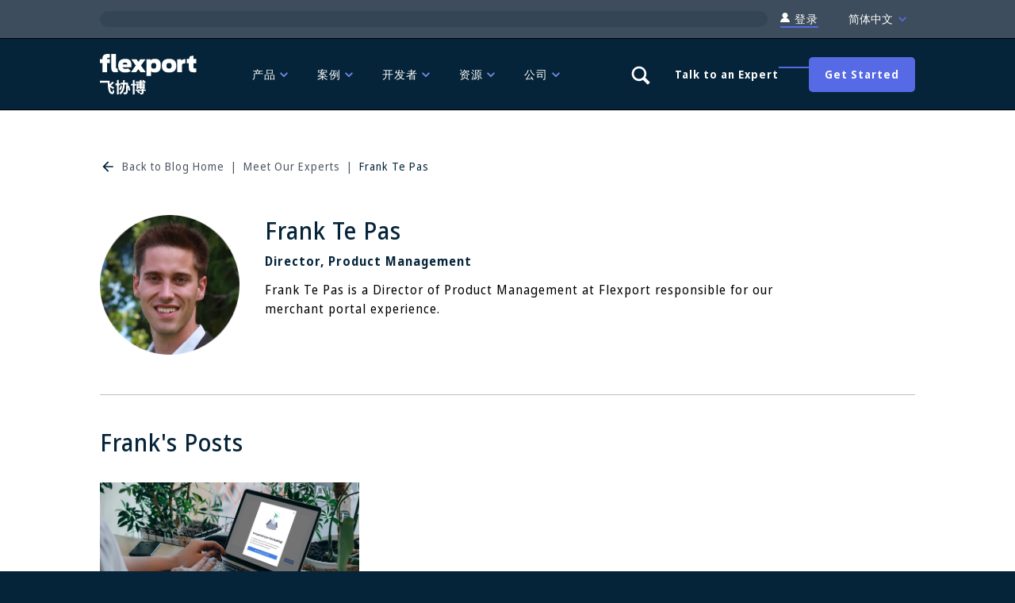

--- FILE ---
content_type: text/html; charset=UTF-8
request_url: https://cn.flexport.com/blog/author/frank-te-pas/
body_size: 88478
content:
<!DOCTYPE html><html lang="zh-CN"><head><meta charSet="utf-8"><meta name="viewport" content="width=device-width, initial-scale=1, shrink-to-fit=no"><meta http-equiv="x-ua-compatible" content="ie=edge"><meta name="generator" content="Gatsby 5.14.5"><meta name="description" content="Read articles and insights from Frank Te Pas on the Flexport blog." data-gatsby-head="true"><meta name="image" content="https://cn.flexport.com/static/2024_logo.png" data-gatsby-head="true"><meta name="google-site-verification" content="ljB2dlwAJSzqyUIygIKpx7VyYYEooJVo0Ubr_nZm31E" data-gatsby-head="true"><meta name="google-site-verification" content="Pt0aMCS9Fq2BPVh6lnFkERsbtZPnUaevQ-pADSyM9zY" data-gatsby-head="true"><meta name="facebook-domain-verification" content="g8hwgz4a5dqug83i0ua2u4l2uq5lc5" data-gatsby-head="true"><meta name="baidu-site-verification" content="codeva-J44DT69IKU" data-gatsby-head="true"><meta property="og:title" content="Frank Te Pas - Blog Author | Flexport" data-gatsby-head="true"><meta property="og:description" content="Read articles and insights from Frank Te Pas on the Flexport blog." data-gatsby-head="true"><meta property="og:type" content="website" data-gatsby-head="true"><meta property="og:url" content="https://cn.flexport.com/blog/author/frank-te-pas/" data-gatsby-head="true"><meta property="og:image" content="https://cn.flexport.com/static/2024_logo.png" data-gatsby-head="true"><meta name="twitter:card" content="summary_large_image" data-gatsby-head="true"><meta name="twitter:title" content="Frank Te Pas - Blog Author | Flexport" data-gatsby-head="true"><meta name="twitter:url" content="https://cn.flexport.com/blog/author/frank-te-pas/" data-gatsby-head="true"><meta name="twitter:description" content="Read articles and insights from Frank Te Pas on the Flexport blog." data-gatsby-head="true"><meta name="twitter:image" content="https://cn.flexport.com/static/2024_logo.png" data-gatsby-head="true"><meta name="twitter:creator" content="@flexport" data-gatsby-head="true"><style data-href="/styles.205df0cdde863a801ffd.css" data-identity="gatsby-global-css">.mapboxgl-map{-webkit-tap-highlight-color:rgb(0 0 0/0);font:12px/20px Helvetica Neue,Arial,Helvetica,sans-serif;overflow:hidden;position:relative}.mapboxgl-canvas{left:0;position:absolute;top:0}.mapboxgl-map:-webkit-full-screen{height:100%;width:100%}.mapboxgl-canary{background-color:salmon}.mapboxgl-canvas-container.mapboxgl-interactive,.mapboxgl-ctrl-group button.mapboxgl-ctrl-compass{cursor:grab;-webkit-user-select:none;user-select:none}.mapboxgl-canvas-container.mapboxgl-interactive.mapboxgl-track-pointer{cursor:pointer}.mapboxgl-canvas-container.mapboxgl-interactive:active,.mapboxgl-ctrl-group button.mapboxgl-ctrl-compass:active{cursor:grabbing}.mapboxgl-canvas-container.mapboxgl-touch-zoom-rotate,.mapboxgl-canvas-container.mapboxgl-touch-zoom-rotate .mapboxgl-canvas{touch-action:pan-x pan-y}.mapboxgl-canvas-container.mapboxgl-touch-drag-pan,.mapboxgl-canvas-container.mapboxgl-touch-drag-pan .mapboxgl-canvas{touch-action:pinch-zoom}.mapboxgl-canvas-container.mapboxgl-touch-zoom-rotate.mapboxgl-touch-drag-pan,.mapboxgl-canvas-container.mapboxgl-touch-zoom-rotate.mapboxgl-touch-drag-pan .mapboxgl-canvas{touch-action:none}.mapboxgl-ctrl-bottom-left,.mapboxgl-ctrl-bottom-right,.mapboxgl-ctrl-top-left,.mapboxgl-ctrl-top-right{pointer-events:none;position:absolute;z-index:2}.mapboxgl-ctrl-top-left{left:0;top:0}.mapboxgl-ctrl-top-right{right:0;top:0}.mapboxgl-ctrl-bottom-left{bottom:0;left:0}.mapboxgl-ctrl-bottom-right{bottom:0;right:0}.mapboxgl-ctrl{clear:both;pointer-events:auto;transform:translate(0)}.mapboxgl-ctrl-top-left .mapboxgl-ctrl{float:left;margin:10px 0 0 10px}.mapboxgl-ctrl-top-right .mapboxgl-ctrl{float:right;margin:10px 10px 0 0}.mapboxgl-ctrl-bottom-left .mapboxgl-ctrl{float:left;margin:0 0 10px 10px}.mapboxgl-ctrl-bottom-right .mapboxgl-ctrl{float:right;margin:0 10px 10px 0}.mapboxgl-ctrl-group{background:#fff;border-radius:4px}.mapboxgl-ctrl-group:not(:empty){box-shadow:0 0 0 2px rgba(0,0,0,.1)}@media (-ms-high-contrast:active){.mapboxgl-ctrl-group:not(:empty){box-shadow:0 0 0 2px ButtonText}}.mapboxgl-ctrl-group button{background-color:transparent;border:0;box-sizing:border-box;cursor:pointer;display:block;height:29px;outline:none;overflow:hidden;padding:0;width:29px}.mapboxgl-ctrl-group button+button{border-top:1px solid #ddd}.mapboxgl-ctrl button .mapboxgl-ctrl-icon{background-position:50%;background-repeat:no-repeat;display:block;height:100%;width:100%}@media (-ms-high-contrast:active){.mapboxgl-ctrl-icon{background-color:transparent}.mapboxgl-ctrl-group button+button{border-top:1px solid ButtonText}}.mapboxgl-ctrl-attrib-button:focus,.mapboxgl-ctrl-group button:focus{box-shadow:0 0 2px 2px #0096ff}.mapboxgl-ctrl button:disabled{cursor:not-allowed}.mapboxgl-ctrl button:disabled .mapboxgl-ctrl-icon{opacity:.25}.mapboxgl-ctrl-group button:first-child{border-radius:4px 4px 0 0}.mapboxgl-ctrl-group button:last-child{border-radius:0 0 4px 4px}.mapboxgl-ctrl-group button:only-child{border-radius:inherit}.mapboxgl-ctrl button:not(:disabled):hover{background-color:rgb(0 0 0/5%)}.mapboxgl-ctrl-group button:focus:focus-visible{box-shadow:0 0 2px 2px #0096ff}.mapboxgl-ctrl-group button:focus:not(:focus-visible){box-shadow:none}.mapboxgl-ctrl button.mapboxgl-ctrl-zoom-out .mapboxgl-ctrl-icon{background-image:url("data:image/svg+xml;charset=utf-8,%3Csvg xmlns='http://www.w3.org/2000/svg' fill='%23333' viewBox='0 0 29 29'%3E%3Cpath d='M10 13c-.75 0-1.5.75-1.5 1.5S9.25 16 10 16h9c.75 0 1.5-.75 1.5-1.5S19.75 13 19 13h-9z'/%3E%3C/svg%3E")}.mapboxgl-ctrl button.mapboxgl-ctrl-zoom-in .mapboxgl-ctrl-icon{background-image:url("data:image/svg+xml;charset=utf-8,%3Csvg xmlns='http://www.w3.org/2000/svg' fill='%23333' viewBox='0 0 29 29'%3E%3Cpath d='M14.5 8.5c-.75 0-1.5.75-1.5 1.5v3h-3c-.75 0-1.5.75-1.5 1.5S9.25 16 10 16h3v3c0 .75.75 1.5 1.5 1.5S16 19.75 16 19v-3h3c.75 0 1.5-.75 1.5-1.5S19.75 13 19 13h-3v-3c0-.75-.75-1.5-1.5-1.5z'/%3E%3C/svg%3E")}@media (-ms-high-contrast:active){.mapboxgl-ctrl button.mapboxgl-ctrl-zoom-out .mapboxgl-ctrl-icon{background-image:url("data:image/svg+xml;charset=utf-8,%3Csvg xmlns='http://www.w3.org/2000/svg' fill='%23fff' viewBox='0 0 29 29'%3E%3Cpath d='M10 13c-.75 0-1.5.75-1.5 1.5S9.25 16 10 16h9c.75 0 1.5-.75 1.5-1.5S19.75 13 19 13h-9z'/%3E%3C/svg%3E")}.mapboxgl-ctrl button.mapboxgl-ctrl-zoom-in .mapboxgl-ctrl-icon{background-image:url("data:image/svg+xml;charset=utf-8,%3Csvg xmlns='http://www.w3.org/2000/svg' fill='%23fff' viewBox='0 0 29 29'%3E%3Cpath d='M14.5 8.5c-.75 0-1.5.75-1.5 1.5v3h-3c-.75 0-1.5.75-1.5 1.5S9.25 16 10 16h3v3c0 .75.75 1.5 1.5 1.5S16 19.75 16 19v-3h3c.75 0 1.5-.75 1.5-1.5S19.75 13 19 13h-3v-3c0-.75-.75-1.5-1.5-1.5z'/%3E%3C/svg%3E")}}@media (-ms-high-contrast:black-on-white){.mapboxgl-ctrl button.mapboxgl-ctrl-zoom-out .mapboxgl-ctrl-icon{background-image:url("data:image/svg+xml;charset=utf-8,%3Csvg xmlns='http://www.w3.org/2000/svg' viewBox='0 0 29 29'%3E%3Cpath d='M10 13c-.75 0-1.5.75-1.5 1.5S9.25 16 10 16h9c.75 0 1.5-.75 1.5-1.5S19.75 13 19 13h-9z'/%3E%3C/svg%3E")}.mapboxgl-ctrl button.mapboxgl-ctrl-zoom-in .mapboxgl-ctrl-icon{background-image:url("data:image/svg+xml;charset=utf-8,%3Csvg xmlns='http://www.w3.org/2000/svg' viewBox='0 0 29 29'%3E%3Cpath d='M14.5 8.5c-.75 0-1.5.75-1.5 1.5v3h-3c-.75 0-1.5.75-1.5 1.5S9.25 16 10 16h3v3c0 .75.75 1.5 1.5 1.5S16 19.75 16 19v-3h3c.75 0 1.5-.75 1.5-1.5S19.75 13 19 13h-3v-3c0-.75-.75-1.5-1.5-1.5z'/%3E%3C/svg%3E")}}.mapboxgl-ctrl button.mapboxgl-ctrl-fullscreen .mapboxgl-ctrl-icon{background-image:url("data:image/svg+xml;charset=utf-8,%3Csvg xmlns='http://www.w3.org/2000/svg' fill='%23333' viewBox='0 0 29 29'%3E%3Cpath d='M24 16v5.5c0 1.75-.75 2.5-2.5 2.5H16v-1l3-1.5-4-5.5 1-1 5.5 4 1.5-3h1zM6 16l1.5 3 5.5-4 1 1-4 5.5 3 1.5v1H7.5C5.75 24 5 23.25 5 21.5V16h1zm7-11v1l-3 1.5 4 5.5-1 1-5.5-4L6 13H5V7.5C5 5.75 5.75 5 7.5 5H13zm11 2.5c0-1.75-.75-2.5-2.5-2.5H16v1l3 1.5-4 5.5 1 1 5.5-4 1.5 3h1V7.5z'/%3E%3C/svg%3E")}.mapboxgl-ctrl button.mapboxgl-ctrl-shrink .mapboxgl-ctrl-icon{background-image:url("data:image/svg+xml;charset=utf-8,%3Csvg xmlns='http://www.w3.org/2000/svg' viewBox='0 0 29 29'%3E%3Cpath d='M18.5 16c-1.75 0-2.5.75-2.5 2.5V24h1l1.5-3 5.5 4 1-1-4-5.5 3-1.5v-1h-5.5zM13 18.5c0-1.75-.75-2.5-2.5-2.5H5v1l3 1.5L4 24l1 1 5.5-4 1.5 3h1v-5.5zm3-8c0 1.75.75 2.5 2.5 2.5H24v-1l-3-1.5L25 5l-1-1-5.5 4L17 5h-1v5.5zM10.5 13c1.75 0 2.5-.75 2.5-2.5V5h-1l-1.5 3L5 4 4 5l4 5.5L5 12v1h5.5z'/%3E%3C/svg%3E")}@media (-ms-high-contrast:active){.mapboxgl-ctrl button.mapboxgl-ctrl-fullscreen .mapboxgl-ctrl-icon{background-image:url("data:image/svg+xml;charset=utf-8,%3Csvg xmlns='http://www.w3.org/2000/svg' fill='%23fff' viewBox='0 0 29 29'%3E%3Cpath d='M24 16v5.5c0 1.75-.75 2.5-2.5 2.5H16v-1l3-1.5-4-5.5 1-1 5.5 4 1.5-3h1zM6 16l1.5 3 5.5-4 1 1-4 5.5 3 1.5v1H7.5C5.75 24 5 23.25 5 21.5V16h1zm7-11v1l-3 1.5 4 5.5-1 1-5.5-4L6 13H5V7.5C5 5.75 5.75 5 7.5 5H13zm11 2.5c0-1.75-.75-2.5-2.5-2.5H16v1l3 1.5-4 5.5 1 1 5.5-4 1.5 3h1V7.5z'/%3E%3C/svg%3E")}.mapboxgl-ctrl button.mapboxgl-ctrl-shrink .mapboxgl-ctrl-icon{background-image:url("data:image/svg+xml;charset=utf-8,%3Csvg xmlns='http://www.w3.org/2000/svg' fill='%23fff' viewBox='0 0 29 29'%3E%3Cpath d='M18.5 16c-1.75 0-2.5.75-2.5 2.5V24h1l1.5-3 5.5 4 1-1-4-5.5 3-1.5v-1h-5.5zM13 18.5c0-1.75-.75-2.5-2.5-2.5H5v1l3 1.5L4 24l1 1 5.5-4 1.5 3h1v-5.5zm3-8c0 1.75.75 2.5 2.5 2.5H24v-1l-3-1.5L25 5l-1-1-5.5 4L17 5h-1v5.5zM10.5 13c1.75 0 2.5-.75 2.5-2.5V5h-1l-1.5 3L5 4 4 5l4 5.5L5 12v1h5.5z'/%3E%3C/svg%3E")}}@media (-ms-high-contrast:black-on-white){.mapboxgl-ctrl button.mapboxgl-ctrl-fullscreen .mapboxgl-ctrl-icon{background-image:url("data:image/svg+xml;charset=utf-8,%3Csvg xmlns='http://www.w3.org/2000/svg' viewBox='0 0 29 29'%3E%3Cpath d='M24 16v5.5c0 1.75-.75 2.5-2.5 2.5H16v-1l3-1.5-4-5.5 1-1 5.5 4 1.5-3h1zM6 16l1.5 3 5.5-4 1 1-4 5.5 3 1.5v1H7.5C5.75 24 5 23.25 5 21.5V16h1zm7-11v1l-3 1.5 4 5.5-1 1-5.5-4L6 13H5V7.5C5 5.75 5.75 5 7.5 5H13zm11 2.5c0-1.75-.75-2.5-2.5-2.5H16v1l3 1.5-4 5.5 1 1 5.5-4 1.5 3h1V7.5z'/%3E%3C/svg%3E")}.mapboxgl-ctrl button.mapboxgl-ctrl-shrink .mapboxgl-ctrl-icon{background-image:url("data:image/svg+xml;charset=utf-8,%3Csvg xmlns='http://www.w3.org/2000/svg' viewBox='0 0 29 29'%3E%3Cpath d='M18.5 16c-1.75 0-2.5.75-2.5 2.5V24h1l1.5-3 5.5 4 1-1-4-5.5 3-1.5v-1h-5.5zM13 18.5c0-1.75-.75-2.5-2.5-2.5H5v1l3 1.5L4 24l1 1 5.5-4 1.5 3h1v-5.5zm3-8c0 1.75.75 2.5 2.5 2.5H24v-1l-3-1.5L25 5l-1-1-5.5 4L17 5h-1v5.5zM10.5 13c1.75 0 2.5-.75 2.5-2.5V5h-1l-1.5 3L5 4 4 5l4 5.5L5 12v1h5.5z'/%3E%3C/svg%3E")}}.mapboxgl-ctrl button.mapboxgl-ctrl-compass .mapboxgl-ctrl-icon{background-image:url("data:image/svg+xml;charset=utf-8,%3Csvg xmlns='http://www.w3.org/2000/svg' fill='%23333' viewBox='0 0 29 29'%3E%3Cpath d='m10.5 14 4-8 4 8h-8z'/%3E%3Cpath fill='%23ccc' d='m10.5 16 4 8 4-8h-8z'/%3E%3C/svg%3E")}@media (-ms-high-contrast:active){.mapboxgl-ctrl button.mapboxgl-ctrl-compass .mapboxgl-ctrl-icon{background-image:url("data:image/svg+xml;charset=utf-8,%3Csvg xmlns='http://www.w3.org/2000/svg' fill='%23fff' viewBox='0 0 29 29'%3E%3Cpath d='m10.5 14 4-8 4 8h-8z'/%3E%3Cpath fill='%23999' d='m10.5 16 4 8 4-8h-8z'/%3E%3C/svg%3E")}}@media (-ms-high-contrast:black-on-white){.mapboxgl-ctrl button.mapboxgl-ctrl-compass .mapboxgl-ctrl-icon{background-image:url("data:image/svg+xml;charset=utf-8,%3Csvg xmlns='http://www.w3.org/2000/svg' viewBox='0 0 29 29'%3E%3Cpath d='m10.5 14 4-8 4 8h-8z'/%3E%3Cpath fill='%23ccc' d='m10.5 16 4 8 4-8h-8z'/%3E%3C/svg%3E")}}.mapboxgl-ctrl button.mapboxgl-ctrl-geolocate .mapboxgl-ctrl-icon{background-image:url("data:image/svg+xml;charset=utf-8,%3Csvg xmlns='http://www.w3.org/2000/svg' fill='%23333' viewBox='0 0 20 20'%3E%3Cpath d='M10 4C9 4 9 5 9 5v.1A5 5 0 0 0 5.1 9H5s-1 0-1 1 1 1 1 1h.1A5 5 0 0 0 9 14.9v.1s0 1 1 1 1-1 1-1v-.1a5 5 0 0 0 3.9-3.9h.1s1 0 1-1-1-1-1-1h-.1A5 5 0 0 0 11 5.1V5s0-1-1-1zm0 2.5a3.5 3.5 0 1 1 0 7 3.5 3.5 0 1 1 0-7z'/%3E%3Ccircle cx='10' cy='10' r='2'/%3E%3C/svg%3E")}.mapboxgl-ctrl button.mapboxgl-ctrl-geolocate:disabled .mapboxgl-ctrl-icon{background-image:url("data:image/svg+xml;charset=utf-8,%3Csvg xmlns='http://www.w3.org/2000/svg' fill='%23aaa' viewBox='0 0 20 20'%3E%3Cpath d='M10 4C9 4 9 5 9 5v.1A5 5 0 0 0 5.1 9H5s-1 0-1 1 1 1 1 1h.1A5 5 0 0 0 9 14.9v.1s0 1 1 1 1-1 1-1v-.1a5 5 0 0 0 3.9-3.9h.1s1 0 1-1-1-1-1-1h-.1A5 5 0 0 0 11 5.1V5s0-1-1-1zm0 2.5a3.5 3.5 0 1 1 0 7 3.5 3.5 0 1 1 0-7z'/%3E%3Ccircle cx='10' cy='10' r='2'/%3E%3Cpath fill='red' d='m14 5 1 1-9 9-1-1 9-9z'/%3E%3C/svg%3E")}.mapboxgl-ctrl button.mapboxgl-ctrl-geolocate.mapboxgl-ctrl-geolocate-active .mapboxgl-ctrl-icon{background-image:url("data:image/svg+xml;charset=utf-8,%3Csvg xmlns='http://www.w3.org/2000/svg' fill='%2333b5e5' viewBox='0 0 20 20'%3E%3Cpath d='M10 4C9 4 9 5 9 5v.1A5 5 0 0 0 5.1 9H5s-1 0-1 1 1 1 1 1h.1A5 5 0 0 0 9 14.9v.1s0 1 1 1 1-1 1-1v-.1a5 5 0 0 0 3.9-3.9h.1s1 0 1-1-1-1-1-1h-.1A5 5 0 0 0 11 5.1V5s0-1-1-1zm0 2.5a3.5 3.5 0 1 1 0 7 3.5 3.5 0 1 1 0-7z'/%3E%3Ccircle cx='10' cy='10' r='2'/%3E%3C/svg%3E")}.mapboxgl-ctrl button.mapboxgl-ctrl-geolocate.mapboxgl-ctrl-geolocate-active-error .mapboxgl-ctrl-icon{background-image:url("data:image/svg+xml;charset=utf-8,%3Csvg xmlns='http://www.w3.org/2000/svg' fill='%23e58978' viewBox='0 0 20 20'%3E%3Cpath d='M10 4C9 4 9 5 9 5v.1A5 5 0 0 0 5.1 9H5s-1 0-1 1 1 1 1 1h.1A5 5 0 0 0 9 14.9v.1s0 1 1 1 1-1 1-1v-.1a5 5 0 0 0 3.9-3.9h.1s1 0 1-1-1-1-1-1h-.1A5 5 0 0 0 11 5.1V5s0-1-1-1zm0 2.5a3.5 3.5 0 1 1 0 7 3.5 3.5 0 1 1 0-7z'/%3E%3Ccircle cx='10' cy='10' r='2'/%3E%3C/svg%3E")}.mapboxgl-ctrl button.mapboxgl-ctrl-geolocate.mapboxgl-ctrl-geolocate-background .mapboxgl-ctrl-icon{background-image:url("data:image/svg+xml;charset=utf-8,%3Csvg xmlns='http://www.w3.org/2000/svg' fill='%2333b5e5' viewBox='0 0 20 20'%3E%3Cpath d='M10 4C9 4 9 5 9 5v.1A5 5 0 0 0 5.1 9H5s-1 0-1 1 1 1 1 1h.1A5 5 0 0 0 9 14.9v.1s0 1 1 1 1-1 1-1v-.1a5 5 0 0 0 3.9-3.9h.1s1 0 1-1-1-1-1-1h-.1A5 5 0 0 0 11 5.1V5s0-1-1-1zm0 2.5a3.5 3.5 0 1 1 0 7 3.5 3.5 0 1 1 0-7z'/%3E%3C/svg%3E")}.mapboxgl-ctrl button.mapboxgl-ctrl-geolocate.mapboxgl-ctrl-geolocate-background-error .mapboxgl-ctrl-icon{background-image:url("data:image/svg+xml;charset=utf-8,%3Csvg xmlns='http://www.w3.org/2000/svg' fill='%23e54e33' viewBox='0 0 20 20'%3E%3Cpath d='M10 4C9 4 9 5 9 5v.1A5 5 0 0 0 5.1 9H5s-1 0-1 1 1 1 1 1h.1A5 5 0 0 0 9 14.9v.1s0 1 1 1 1-1 1-1v-.1a5 5 0 0 0 3.9-3.9h.1s1 0 1-1-1-1-1-1h-.1A5 5 0 0 0 11 5.1V5s0-1-1-1zm0 2.5a3.5 3.5 0 1 1 0 7 3.5 3.5 0 1 1 0-7z'/%3E%3C/svg%3E")}.mapboxgl-ctrl button.mapboxgl-ctrl-geolocate.mapboxgl-ctrl-geolocate-waiting .mapboxgl-ctrl-icon{animation:mapboxgl-spin 2s linear infinite}@media (-ms-high-contrast:active){.mapboxgl-ctrl button.mapboxgl-ctrl-geolocate .mapboxgl-ctrl-icon{background-image:url("data:image/svg+xml;charset=utf-8,%3Csvg xmlns='http://www.w3.org/2000/svg' fill='%23fff' viewBox='0 0 20 20'%3E%3Cpath d='M10 4C9 4 9 5 9 5v.1A5 5 0 0 0 5.1 9H5s-1 0-1 1 1 1 1 1h.1A5 5 0 0 0 9 14.9v.1s0 1 1 1 1-1 1-1v-.1a5 5 0 0 0 3.9-3.9h.1s1 0 1-1-1-1-1-1h-.1A5 5 0 0 0 11 5.1V5s0-1-1-1zm0 2.5a3.5 3.5 0 1 1 0 7 3.5 3.5 0 1 1 0-7z'/%3E%3Ccircle cx='10' cy='10' r='2'/%3E%3C/svg%3E")}.mapboxgl-ctrl button.mapboxgl-ctrl-geolocate:disabled .mapboxgl-ctrl-icon{background-image:url("data:image/svg+xml;charset=utf-8,%3Csvg xmlns='http://www.w3.org/2000/svg' fill='%23999' viewBox='0 0 20 20'%3E%3Cpath d='M10 4C9 4 9 5 9 5v.1A5 5 0 0 0 5.1 9H5s-1 0-1 1 1 1 1 1h.1A5 5 0 0 0 9 14.9v.1s0 1 1 1 1-1 1-1v-.1a5 5 0 0 0 3.9-3.9h.1s1 0 1-1-1-1-1-1h-.1A5 5 0 0 0 11 5.1V5s0-1-1-1zm0 2.5a3.5 3.5 0 1 1 0 7 3.5 3.5 0 1 1 0-7z'/%3E%3Ccircle cx='10' cy='10' r='2'/%3E%3Cpath fill='red' d='m14 5 1 1-9 9-1-1 9-9z'/%3E%3C/svg%3E")}.mapboxgl-ctrl button.mapboxgl-ctrl-geolocate.mapboxgl-ctrl-geolocate-active .mapboxgl-ctrl-icon{background-image:url("data:image/svg+xml;charset=utf-8,%3Csvg xmlns='http://www.w3.org/2000/svg' fill='%2333b5e5' viewBox='0 0 20 20'%3E%3Cpath d='M10 4C9 4 9 5 9 5v.1A5 5 0 0 0 5.1 9H5s-1 0-1 1 1 1 1 1h.1A5 5 0 0 0 9 14.9v.1s0 1 1 1 1-1 1-1v-.1a5 5 0 0 0 3.9-3.9h.1s1 0 1-1-1-1-1-1h-.1A5 5 0 0 0 11 5.1V5s0-1-1-1zm0 2.5a3.5 3.5 0 1 1 0 7 3.5 3.5 0 1 1 0-7z'/%3E%3Ccircle cx='10' cy='10' r='2'/%3E%3C/svg%3E")}.mapboxgl-ctrl button.mapboxgl-ctrl-geolocate.mapboxgl-ctrl-geolocate-active-error .mapboxgl-ctrl-icon{background-image:url("data:image/svg+xml;charset=utf-8,%3Csvg xmlns='http://www.w3.org/2000/svg' fill='%23e58978' viewBox='0 0 20 20'%3E%3Cpath d='M10 4C9 4 9 5 9 5v.1A5 5 0 0 0 5.1 9H5s-1 0-1 1 1 1 1 1h.1A5 5 0 0 0 9 14.9v.1s0 1 1 1 1-1 1-1v-.1a5 5 0 0 0 3.9-3.9h.1s1 0 1-1-1-1-1-1h-.1A5 5 0 0 0 11 5.1V5s0-1-1-1zm0 2.5a3.5 3.5 0 1 1 0 7 3.5 3.5 0 1 1 0-7z'/%3E%3Ccircle cx='10' cy='10' r='2'/%3E%3C/svg%3E")}.mapboxgl-ctrl button.mapboxgl-ctrl-geolocate.mapboxgl-ctrl-geolocate-background .mapboxgl-ctrl-icon{background-image:url("data:image/svg+xml;charset=utf-8,%3Csvg xmlns='http://www.w3.org/2000/svg' fill='%2333b5e5' viewBox='0 0 20 20'%3E%3Cpath d='M10 4C9 4 9 5 9 5v.1A5 5 0 0 0 5.1 9H5s-1 0-1 1 1 1 1 1h.1A5 5 0 0 0 9 14.9v.1s0 1 1 1 1-1 1-1v-.1a5 5 0 0 0 3.9-3.9h.1s1 0 1-1-1-1-1-1h-.1A5 5 0 0 0 11 5.1V5s0-1-1-1zm0 2.5a3.5 3.5 0 1 1 0 7 3.5 3.5 0 1 1 0-7z'/%3E%3C/svg%3E")}.mapboxgl-ctrl button.mapboxgl-ctrl-geolocate.mapboxgl-ctrl-geolocate-background-error .mapboxgl-ctrl-icon{background-image:url("data:image/svg+xml;charset=utf-8,%3Csvg xmlns='http://www.w3.org/2000/svg' fill='%23e54e33' viewBox='0 0 20 20'%3E%3Cpath d='M10 4C9 4 9 5 9 5v.1A5 5 0 0 0 5.1 9H5s-1 0-1 1 1 1 1 1h.1A5 5 0 0 0 9 14.9v.1s0 1 1 1 1-1 1-1v-.1a5 5 0 0 0 3.9-3.9h.1s1 0 1-1-1-1-1-1h-.1A5 5 0 0 0 11 5.1V5s0-1-1-1zm0 2.5a3.5 3.5 0 1 1 0 7 3.5 3.5 0 1 1 0-7z'/%3E%3C/svg%3E")}}@media (-ms-high-contrast:black-on-white){.mapboxgl-ctrl button.mapboxgl-ctrl-geolocate .mapboxgl-ctrl-icon{background-image:url("data:image/svg+xml;charset=utf-8,%3Csvg xmlns='http://www.w3.org/2000/svg' viewBox='0 0 20 20'%3E%3Cpath d='M10 4C9 4 9 5 9 5v.1A5 5 0 0 0 5.1 9H5s-1 0-1 1 1 1 1 1h.1A5 5 0 0 0 9 14.9v.1s0 1 1 1 1-1 1-1v-.1a5 5 0 0 0 3.9-3.9h.1s1 0 1-1-1-1-1-1h-.1A5 5 0 0 0 11 5.1V5s0-1-1-1zm0 2.5a3.5 3.5 0 1 1 0 7 3.5 3.5 0 1 1 0-7z'/%3E%3Ccircle cx='10' cy='10' r='2'/%3E%3C/svg%3E")}.mapboxgl-ctrl button.mapboxgl-ctrl-geolocate:disabled .mapboxgl-ctrl-icon{background-image:url("data:image/svg+xml;charset=utf-8,%3Csvg xmlns='http://www.w3.org/2000/svg' fill='%23666' viewBox='0 0 20 20'%3E%3Cpath d='M10 4C9 4 9 5 9 5v.1A5 5 0 0 0 5.1 9H5s-1 0-1 1 1 1 1 1h.1A5 5 0 0 0 9 14.9v.1s0 1 1 1 1-1 1-1v-.1a5 5 0 0 0 3.9-3.9h.1s1 0 1-1-1-1-1-1h-.1A5 5 0 0 0 11 5.1V5s0-1-1-1zm0 2.5a3.5 3.5 0 1 1 0 7 3.5 3.5 0 1 1 0-7z'/%3E%3Ccircle cx='10' cy='10' r='2'/%3E%3Cpath fill='red' d='m14 5 1 1-9 9-1-1 9-9z'/%3E%3C/svg%3E")}}@keyframes mapboxgl-spin{0%{transform:rotate(0deg)}to{transform:rotate(1turn)}}a.mapboxgl-ctrl-logo{background-image:url("data:image/svg+xml;charset=utf-8,%3Csvg xmlns='http://www.w3.org/2000/svg' xmlns:xlink='http://www.w3.org/1999/xlink' fill-rule='evenodd' viewBox='0 0 88 23'%3E%3Cdefs%3E%3Cpath id='prefix__a' d='M11.5 2.25c5.105 0 9.25 4.145 9.25 9.25s-4.145 9.25-9.25 9.25-9.25-4.145-9.25-9.25 4.145-9.25 9.25-9.25zM6.997 15.983c-.051-.338-.828-5.802 2.233-8.873a4.395 4.395 0 0 1 3.13-1.28c1.27 0 2.49.51 3.39 1.42.91.9 1.42 2.12 1.42 3.39 0 1.18-.449 2.301-1.28 3.13C12.72 16.93 7 16 7 16l-.003-.017zM15.3 10.5l-2 .8-.8 2-.8-2-2-.8 2-.8.8-2 .8 2 2 .8z'/%3E%3Cpath id='prefix__b' d='M50.63 8c.13 0 .23.1.23.23V9c.7-.76 1.7-1.18 2.73-1.18 2.17 0 3.95 1.85 3.95 4.17s-1.77 4.19-3.94 4.19c-1.04 0-2.03-.43-2.74-1.18v3.77c0 .13-.1.23-.23.23h-1.4c-.13 0-.23-.1-.23-.23V8.23c0-.12.1-.23.23-.23h1.4zm-3.86.01c.01 0 .01 0 .01-.01.13 0 .22.1.22.22v7.55c0 .12-.1.23-.23.23h-1.4c-.13 0-.23-.1-.23-.23V15c-.7.76-1.69 1.19-2.73 1.19-2.17 0-3.94-1.87-3.94-4.19 0-2.32 1.77-4.19 3.94-4.19 1.03 0 2.02.43 2.73 1.18v-.75c0-.12.1-.23.23-.23h1.4zm26.375-.19a4.24 4.24 0 0 0-4.16 3.29c-.13.59-.13 1.19 0 1.77a4.233 4.233 0 0 0 4.17 3.3c2.35 0 4.26-1.87 4.26-4.19 0-2.32-1.9-4.17-4.27-4.17zM60.63 5c.13 0 .23.1.23.23v3.76c.7-.76 1.7-1.18 2.73-1.18 1.88 0 3.45 1.4 3.84 3.28.13.59.13 1.2 0 1.8-.39 1.88-1.96 3.29-3.84 3.29-1.03 0-2.02-.43-2.73-1.18v.77c0 .12-.1.23-.23.23h-1.4c-.13 0-.23-.1-.23-.23V5.23c0-.12.1-.23.23-.23h1.4zm-34 11h-1.4c-.13 0-.23-.11-.23-.23V8.22c.01-.13.1-.22.23-.22h1.4c.13 0 .22.11.23.22v.68c.5-.68 1.3-1.09 2.16-1.1h.03c1.09 0 2.09.6 2.6 1.55.45-.95 1.4-1.55 2.44-1.56 1.62 0 2.93 1.25 2.9 2.78l.03 5.2c0 .13-.1.23-.23.23h-1.41c-.13 0-.23-.11-.23-.23v-4.59c0-.98-.74-1.71-1.62-1.71-.8 0-1.46.7-1.59 1.62l.01 4.68c0 .13-.11.23-.23.23h-1.41c-.13 0-.23-.11-.23-.23v-4.59c0-.98-.74-1.71-1.62-1.71-.85 0-1.54.79-1.6 1.8v4.5c0 .13-.1.23-.23.23zm53.615 0h-1.61c-.04 0-.08-.01-.12-.03-.09-.06-.13-.19-.06-.28l2.43-3.71-2.39-3.65a.213.213 0 0 1-.03-.12c0-.12.09-.21.21-.21h1.61c.13 0 .24.06.3.17l1.41 2.37 1.4-2.37a.34.34 0 0 1 .3-.17h1.6c.04 0 .08.01.12.03.09.06.13.19.06.28l-2.37 3.65 2.43 3.7c0 .05.01.09.01.13 0 .12-.09.21-.21.21h-1.61c-.13 0-.24-.06-.3-.17l-1.44-2.42-1.44 2.42a.34.34 0 0 1-.3.17zm-7.12-1.49c-1.33 0-2.42-1.12-2.42-2.51 0-1.39 1.08-2.52 2.42-2.52 1.33 0 2.42 1.12 2.42 2.51 0 1.39-1.08 2.51-2.42 2.52zm-19.865 0c-1.32 0-2.39-1.11-2.42-2.48v-.07c.02-1.38 1.09-2.49 2.4-2.49 1.32 0 2.41 1.12 2.41 2.51 0 1.39-1.07 2.52-2.39 2.53zm-8.11-2.48c-.01 1.37-1.09 2.47-2.41 2.47s-2.42-1.12-2.42-2.51c0-1.39 1.08-2.52 2.4-2.52 1.33 0 2.39 1.11 2.41 2.48l.02.08zm18.12 2.47c-1.32 0-2.39-1.11-2.41-2.48v-.06c.02-1.38 1.09-2.48 2.41-2.48s2.42 1.12 2.42 2.51c0 1.39-1.09 2.51-2.42 2.51z'/%3E%3C/defs%3E%3Cmask id='prefix__c'%3E%3Crect width='100%25' height='100%25' fill='%23fff'/%3E%3Cuse xlink:href='%23prefix__a'/%3E%3Cuse xlink:href='%23prefix__b'/%3E%3C/mask%3E%3Cg stroke='%23000' stroke-width='3' opacity='.3'%3E%3Ccircle cx='11.5' cy='11.5' r='9.25' mask='url(%23prefix__c)'/%3E%3Cuse xlink:href='%23prefix__b' mask='url(%23prefix__c)'/%3E%3C/g%3E%3Cg fill='%23fff' opacity='.9'%3E%3Cuse xlink:href='%23prefix__a'/%3E%3Cuse xlink:href='%23prefix__b'/%3E%3C/g%3E%3C/svg%3E");background-repeat:no-repeat;cursor:pointer;display:block;height:23px;margin:0 0 -4px -4px;overflow:hidden;width:88px}a.mapboxgl-ctrl-logo.mapboxgl-compact{width:23px}@media (-ms-high-contrast:active){a.mapboxgl-ctrl-logo{background-color:transparent;background-image:url("data:image/svg+xml;charset=utf-8,%3Csvg xmlns='http://www.w3.org/2000/svg' xmlns:xlink='http://www.w3.org/1999/xlink' fill-rule='evenodd' viewBox='0 0 88 23'%3E%3Cdefs%3E%3Cpath id='prefix__a' d='M11.5 2.25c5.105 0 9.25 4.145 9.25 9.25s-4.145 9.25-9.25 9.25-9.25-4.145-9.25-9.25 4.145-9.25 9.25-9.25zM6.997 15.983c-.051-.338-.828-5.802 2.233-8.873a4.395 4.395 0 0 1 3.13-1.28c1.27 0 2.49.51 3.39 1.42.91.9 1.42 2.12 1.42 3.39 0 1.18-.449 2.301-1.28 3.13C12.72 16.93 7 16 7 16l-.003-.017zM15.3 10.5l-2 .8-.8 2-.8-2-2-.8 2-.8.8-2 .8 2 2 .8z'/%3E%3Cpath id='prefix__b' d='M50.63 8c.13 0 .23.1.23.23V9c.7-.76 1.7-1.18 2.73-1.18 2.17 0 3.95 1.85 3.95 4.17s-1.77 4.19-3.94 4.19c-1.04 0-2.03-.43-2.74-1.18v3.77c0 .13-.1.23-.23.23h-1.4c-.13 0-.23-.1-.23-.23V8.23c0-.12.1-.23.23-.23h1.4zm-3.86.01c.01 0 .01 0 .01-.01.13 0 .22.1.22.22v7.55c0 .12-.1.23-.23.23h-1.4c-.13 0-.23-.1-.23-.23V15c-.7.76-1.69 1.19-2.73 1.19-2.17 0-3.94-1.87-3.94-4.19 0-2.32 1.77-4.19 3.94-4.19 1.03 0 2.02.43 2.73 1.18v-.75c0-.12.1-.23.23-.23h1.4zm26.375-.19a4.24 4.24 0 0 0-4.16 3.29c-.13.59-.13 1.19 0 1.77a4.233 4.233 0 0 0 4.17 3.3c2.35 0 4.26-1.87 4.26-4.19 0-2.32-1.9-4.17-4.27-4.17zM60.63 5c.13 0 .23.1.23.23v3.76c.7-.76 1.7-1.18 2.73-1.18 1.88 0 3.45 1.4 3.84 3.28.13.59.13 1.2 0 1.8-.39 1.88-1.96 3.29-3.84 3.29-1.03 0-2.02-.43-2.73-1.18v.77c0 .12-.1.23-.23.23h-1.4c-.13 0-.23-.1-.23-.23V5.23c0-.12.1-.23.23-.23h1.4zm-34 11h-1.4c-.13 0-.23-.11-.23-.23V8.22c.01-.13.1-.22.23-.22h1.4c.13 0 .22.11.23.22v.68c.5-.68 1.3-1.09 2.16-1.1h.03c1.09 0 2.09.6 2.6 1.55.45-.95 1.4-1.55 2.44-1.56 1.62 0 2.93 1.25 2.9 2.78l.03 5.2c0 .13-.1.23-.23.23h-1.41c-.13 0-.23-.11-.23-.23v-4.59c0-.98-.74-1.71-1.62-1.71-.8 0-1.46.7-1.59 1.62l.01 4.68c0 .13-.11.23-.23.23h-1.41c-.13 0-.23-.11-.23-.23v-4.59c0-.98-.74-1.71-1.62-1.71-.85 0-1.54.79-1.6 1.8v4.5c0 .13-.1.23-.23.23zm53.615 0h-1.61c-.04 0-.08-.01-.12-.03-.09-.06-.13-.19-.06-.28l2.43-3.71-2.39-3.65a.213.213 0 0 1-.03-.12c0-.12.09-.21.21-.21h1.61c.13 0 .24.06.3.17l1.41 2.37 1.4-2.37a.34.34 0 0 1 .3-.17h1.6c.04 0 .08.01.12.03.09.06.13.19.06.28l-2.37 3.65 2.43 3.7c0 .05.01.09.01.13 0 .12-.09.21-.21.21h-1.61c-.13 0-.24-.06-.3-.17l-1.44-2.42-1.44 2.42a.34.34 0 0 1-.3.17zm-7.12-1.49c-1.33 0-2.42-1.12-2.42-2.51 0-1.39 1.08-2.52 2.42-2.52 1.33 0 2.42 1.12 2.42 2.51 0 1.39-1.08 2.51-2.42 2.52zm-19.865 0c-1.32 0-2.39-1.11-2.42-2.48v-.07c.02-1.38 1.09-2.49 2.4-2.49 1.32 0 2.41 1.12 2.41 2.51 0 1.39-1.07 2.52-2.39 2.53zm-8.11-2.48c-.01 1.37-1.09 2.47-2.41 2.47s-2.42-1.12-2.42-2.51c0-1.39 1.08-2.52 2.4-2.52 1.33 0 2.39 1.11 2.41 2.48l.02.08zm18.12 2.47c-1.32 0-2.39-1.11-2.41-2.48v-.06c.02-1.38 1.09-2.48 2.41-2.48s2.42 1.12 2.42 2.51c0 1.39-1.09 2.51-2.42 2.51z'/%3E%3C/defs%3E%3Cmask id='prefix__c'%3E%3Crect width='100%25' height='100%25' fill='%23fff'/%3E%3Cuse xlink:href='%23prefix__a'/%3E%3Cuse xlink:href='%23prefix__b'/%3E%3C/mask%3E%3Cg stroke='%23000' stroke-width='3'%3E%3Ccircle cx='11.5' cy='11.5' r='9.25' mask='url(%23prefix__c)'/%3E%3Cuse xlink:href='%23prefix__b' mask='url(%23prefix__c)'/%3E%3C/g%3E%3Cg fill='%23fff'%3E%3Cuse xlink:href='%23prefix__a'/%3E%3Cuse xlink:href='%23prefix__b'/%3E%3C/g%3E%3C/svg%3E")}}@media (-ms-high-contrast:black-on-white){a.mapboxgl-ctrl-logo{background-image:url("data:image/svg+xml;charset=utf-8,%3Csvg xmlns='http://www.w3.org/2000/svg' xmlns:xlink='http://www.w3.org/1999/xlink' fill-rule='evenodd' viewBox='0 0 88 23'%3E%3Cdefs%3E%3Cpath id='prefix__a' d='M11.5 2.25c5.105 0 9.25 4.145 9.25 9.25s-4.145 9.25-9.25 9.25-9.25-4.145-9.25-9.25 4.145-9.25 9.25-9.25zM6.997 15.983c-.051-.338-.828-5.802 2.233-8.873a4.395 4.395 0 0 1 3.13-1.28c1.27 0 2.49.51 3.39 1.42.91.9 1.42 2.12 1.42 3.39 0 1.18-.449 2.301-1.28 3.13C12.72 16.93 7 16 7 16l-.003-.017zM15.3 10.5l-2 .8-.8 2-.8-2-2-.8 2-.8.8-2 .8 2 2 .8z'/%3E%3Cpath id='prefix__b' d='M50.63 8c.13 0 .23.1.23.23V9c.7-.76 1.7-1.18 2.73-1.18 2.17 0 3.95 1.85 3.95 4.17s-1.77 4.19-3.94 4.19c-1.04 0-2.03-.43-2.74-1.18v3.77c0 .13-.1.23-.23.23h-1.4c-.13 0-.23-.1-.23-.23V8.23c0-.12.1-.23.23-.23h1.4zm-3.86.01c.01 0 .01 0 .01-.01.13 0 .22.1.22.22v7.55c0 .12-.1.23-.23.23h-1.4c-.13 0-.23-.1-.23-.23V15c-.7.76-1.69 1.19-2.73 1.19-2.17 0-3.94-1.87-3.94-4.19 0-2.32 1.77-4.19 3.94-4.19 1.03 0 2.02.43 2.73 1.18v-.75c0-.12.1-.23.23-.23h1.4zm26.375-.19a4.24 4.24 0 0 0-4.16 3.29c-.13.59-.13 1.19 0 1.77a4.233 4.233 0 0 0 4.17 3.3c2.35 0 4.26-1.87 4.26-4.19 0-2.32-1.9-4.17-4.27-4.17zM60.63 5c.13 0 .23.1.23.23v3.76c.7-.76 1.7-1.18 2.73-1.18 1.88 0 3.45 1.4 3.84 3.28.13.59.13 1.2 0 1.8-.39 1.88-1.96 3.29-3.84 3.29-1.03 0-2.02-.43-2.73-1.18v.77c0 .12-.1.23-.23.23h-1.4c-.13 0-.23-.1-.23-.23V5.23c0-.12.1-.23.23-.23h1.4zm-34 11h-1.4c-.13 0-.23-.11-.23-.23V8.22c.01-.13.1-.22.23-.22h1.4c.13 0 .22.11.23.22v.68c.5-.68 1.3-1.09 2.16-1.1h.03c1.09 0 2.09.6 2.6 1.55.45-.95 1.4-1.55 2.44-1.56 1.62 0 2.93 1.25 2.9 2.78l.03 5.2c0 .13-.1.23-.23.23h-1.41c-.13 0-.23-.11-.23-.23v-4.59c0-.98-.74-1.71-1.62-1.71-.8 0-1.46.7-1.59 1.62l.01 4.68c0 .13-.11.23-.23.23h-1.41c-.13 0-.23-.11-.23-.23v-4.59c0-.98-.74-1.71-1.62-1.71-.85 0-1.54.79-1.6 1.8v4.5c0 .13-.1.23-.23.23zm53.615 0h-1.61c-.04 0-.08-.01-.12-.03-.09-.06-.13-.19-.06-.28l2.43-3.71-2.39-3.65a.213.213 0 0 1-.03-.12c0-.12.09-.21.21-.21h1.61c.13 0 .24.06.3.17l1.41 2.37 1.4-2.37a.34.34 0 0 1 .3-.17h1.6c.04 0 .08.01.12.03.09.06.13.19.06.28l-2.37 3.65 2.43 3.7c0 .05.01.09.01.13 0 .12-.09.21-.21.21h-1.61c-.13 0-.24-.06-.3-.17l-1.44-2.42-1.44 2.42a.34.34 0 0 1-.3.17zm-7.12-1.49c-1.33 0-2.42-1.12-2.42-2.51 0-1.39 1.08-2.52 2.42-2.52 1.33 0 2.42 1.12 2.42 2.51 0 1.39-1.08 2.51-2.42 2.52zm-19.865 0c-1.32 0-2.39-1.11-2.42-2.48v-.07c.02-1.38 1.09-2.49 2.4-2.49 1.32 0 2.41 1.12 2.41 2.51 0 1.39-1.07 2.52-2.39 2.53zm-8.11-2.48c-.01 1.37-1.09 2.47-2.41 2.47s-2.42-1.12-2.42-2.51c0-1.39 1.08-2.52 2.4-2.52 1.33 0 2.39 1.11 2.41 2.48l.02.08zm18.12 2.47c-1.32 0-2.39-1.11-2.41-2.48v-.06c.02-1.38 1.09-2.48 2.41-2.48s2.42 1.12 2.42 2.51c0 1.39-1.09 2.51-2.42 2.51z'/%3E%3C/defs%3E%3Cmask id='prefix__c'%3E%3Crect width='100%25' height='100%25' fill='%23fff'/%3E%3Cuse xlink:href='%23prefix__a'/%3E%3Cuse xlink:href='%23prefix__b'/%3E%3C/mask%3E%3Cg fill='%23fff' stroke='%23fff' stroke-width='3'%3E%3Ccircle cx='11.5' cy='11.5' r='9.25' mask='url(%23prefix__c)'/%3E%3Cuse xlink:href='%23prefix__b' mask='url(%23prefix__c)'/%3E%3C/g%3E%3Cg%3E%3Cuse xlink:href='%23prefix__a'/%3E%3Cuse xlink:href='%23prefix__b'/%3E%3C/g%3E%3C/svg%3E")}}.mapboxgl-ctrl.mapboxgl-ctrl-attrib{background-color:hsla(0,0%,100%,.5);margin:0;padding:0 5px}@media screen{.mapboxgl-ctrl-attrib.mapboxgl-compact{background-color:#fff;border-radius:12px;margin:10px;min-height:20px;padding:2px 24px 2px 0;position:relative}.mapboxgl-ctrl-attrib.mapboxgl-compact-show{padding:2px 28px 2px 8px;visibility:visible}.mapboxgl-ctrl-bottom-left>.mapboxgl-ctrl-attrib.mapboxgl-compact-show,.mapboxgl-ctrl-top-left>.mapboxgl-ctrl-attrib.mapboxgl-compact-show{border-radius:12px;padding:2px 8px 2px 28px}.mapboxgl-ctrl-attrib.mapboxgl-compact .mapboxgl-ctrl-attrib-inner{display:none}.mapboxgl-ctrl-attrib-button{background-color:hsla(0,0%,100%,.5);background-image:url("data:image/svg+xml;charset=utf-8,%3Csvg xmlns='http://www.w3.org/2000/svg' fill-rule='evenodd' viewBox='0 0 20 20'%3E%3Cpath d='M4 10a6 6 0 1 0 12 0 6 6 0 1 0-12 0m5-3a1 1 0 1 0 2 0 1 1 0 1 0-2 0m0 3a1 1 0 1 1 2 0v3a1 1 0 1 1-2 0'/%3E%3C/svg%3E");border:0;border-radius:12px;box-sizing:border-box;cursor:pointer;display:none;height:24px;outline:none;position:absolute;right:0;top:0;width:24px}.mapboxgl-ctrl-bottom-left .mapboxgl-ctrl-attrib-button,.mapboxgl-ctrl-top-left .mapboxgl-ctrl-attrib-button{left:0}.mapboxgl-ctrl-attrib.mapboxgl-compact .mapboxgl-ctrl-attrib-button,.mapboxgl-ctrl-attrib.mapboxgl-compact-show .mapboxgl-ctrl-attrib-inner{display:block}.mapboxgl-ctrl-attrib.mapboxgl-compact-show .mapboxgl-ctrl-attrib-button{background-color:rgb(0 0 0/5%)}.mapboxgl-ctrl-bottom-right>.mapboxgl-ctrl-attrib.mapboxgl-compact:after{bottom:0;right:0}.mapboxgl-ctrl-top-right>.mapboxgl-ctrl-attrib.mapboxgl-compact:after{right:0;top:0}.mapboxgl-ctrl-top-left>.mapboxgl-ctrl-attrib.mapboxgl-compact:after{left:0;top:0}.mapboxgl-ctrl-bottom-left>.mapboxgl-ctrl-attrib.mapboxgl-compact:after{bottom:0;left:0}}@media screen and (-ms-high-contrast:active){.mapboxgl-ctrl-attrib.mapboxgl-compact:after{background-image:url("data:image/svg+xml;charset=utf-8,%3Csvg xmlns='http://www.w3.org/2000/svg' fill='%23fff' fill-rule='evenodd' viewBox='0 0 20 20'%3E%3Cpath d='M4 10a6 6 0 1 0 12 0 6 6 0 1 0-12 0m5-3a1 1 0 1 0 2 0 1 1 0 1 0-2 0m0 3a1 1 0 1 1 2 0v3a1 1 0 1 1-2 0'/%3E%3C/svg%3E")}}@media screen and (-ms-high-contrast:black-on-white){.mapboxgl-ctrl-attrib.mapboxgl-compact:after{background-image:url("data:image/svg+xml;charset=utf-8,%3Csvg xmlns='http://www.w3.org/2000/svg' fill-rule='evenodd' viewBox='0 0 20 20'%3E%3Cpath d='M4 10a6 6 0 1 0 12 0 6 6 0 1 0-12 0m5-3a1 1 0 1 0 2 0 1 1 0 1 0-2 0m0 3a1 1 0 1 1 2 0v3a1 1 0 1 1-2 0'/%3E%3C/svg%3E")}}.mapboxgl-ctrl-attrib a{color:rgba(0,0,0,.75);text-decoration:none}.mapboxgl-ctrl-attrib a:hover{color:inherit;text-decoration:underline}.mapboxgl-ctrl-attrib .mapbox-improve-map{font-weight:700;margin-left:2px}.mapboxgl-attrib-empty{display:none}.mapboxgl-ctrl-scale{background-color:hsla(0,0%,100%,.75);border:2px solid #333;border-top:#333;box-sizing:border-box;color:#333;font-size:10px;padding:0 5px;white-space:nowrap}.mapboxgl-popup{display:flex;left:0;pointer-events:none;position:absolute;top:0;will-change:transform}.mapboxgl-popup-anchor-top,.mapboxgl-popup-anchor-top-left,.mapboxgl-popup-anchor-top-right{flex-direction:column}.mapboxgl-popup-anchor-bottom,.mapboxgl-popup-anchor-bottom-left,.mapboxgl-popup-anchor-bottom-right{flex-direction:column-reverse}.mapboxgl-popup-anchor-left{flex-direction:row}.mapboxgl-popup-anchor-right{flex-direction:row-reverse}.mapboxgl-popup-tip{border:10px solid transparent;height:0;width:0;z-index:1}.mapboxgl-popup-anchor-top .mapboxgl-popup-tip{align-self:center;border-bottom-color:#fff;border-top:none}.mapboxgl-popup-anchor-top-left .mapboxgl-popup-tip{align-self:flex-start;border-bottom-color:#fff;border-left:none;border-top:none}.mapboxgl-popup-anchor-top-right .mapboxgl-popup-tip{align-self:flex-end;border-bottom-color:#fff;border-right:none;border-top:none}.mapboxgl-popup-anchor-bottom .mapboxgl-popup-tip{align-self:center;border-bottom:none;border-top-color:#fff}.mapboxgl-popup-anchor-bottom-left .mapboxgl-popup-tip{align-self:flex-start;border-bottom:none;border-left:none;border-top-color:#fff}.mapboxgl-popup-anchor-bottom-right .mapboxgl-popup-tip{align-self:flex-end;border-bottom:none;border-right:none;border-top-color:#fff}.mapboxgl-popup-anchor-left .mapboxgl-popup-tip{align-self:center;border-left:none;border-right-color:#fff}.mapboxgl-popup-anchor-right .mapboxgl-popup-tip{align-self:center;border-left-color:#fff;border-right:none}.mapboxgl-popup-close-button{background-color:transparent;border:0;border-radius:0 3px 0 0;cursor:pointer;position:absolute;right:0;top:0}.mapboxgl-popup-close-button:hover{background-color:rgb(0 0 0/5%)}.mapboxgl-popup-content{background:#fff;border-radius:3px;box-shadow:0 1px 2px rgba(0,0,0,.1);padding:10px 10px 15px;pointer-events:auto;position:relative}.mapboxgl-popup-anchor-top-left .mapboxgl-popup-content{border-top-left-radius:0}.mapboxgl-popup-anchor-top-right .mapboxgl-popup-content{border-top-right-radius:0}.mapboxgl-popup-anchor-bottom-left .mapboxgl-popup-content{border-bottom-left-radius:0}.mapboxgl-popup-anchor-bottom-right .mapboxgl-popup-content{border-bottom-right-radius:0}.mapboxgl-popup-track-pointer{display:none}.mapboxgl-popup-track-pointer *{pointer-events:none;-webkit-user-select:none;user-select:none}.mapboxgl-map:hover .mapboxgl-popup-track-pointer{display:flex}.mapboxgl-map:active .mapboxgl-popup-track-pointer{display:none}.mapboxgl-marker{left:0;opacity:1;position:absolute;top:0;transition:opacity .2s;will-change:transform}.mapboxgl-user-location-dot,.mapboxgl-user-location-dot:before{background-color:#1da1f2;border-radius:50%;height:15px;width:15px}.mapboxgl-user-location-dot:before{animation:mapboxgl-user-location-dot-pulse 2s infinite;content:"";position:absolute}.mapboxgl-user-location-dot:after{border:2px solid #fff;border-radius:50%;box-shadow:0 0 3px rgba(0,0,0,.35);box-sizing:border-box;content:"";height:19px;left:-2px;position:absolute;top:-2px;width:19px}.mapboxgl-user-location-show-heading .mapboxgl-user-location-heading{height:0;width:0}.mapboxgl-user-location-show-heading .mapboxgl-user-location-heading:after,.mapboxgl-user-location-show-heading .mapboxgl-user-location-heading:before{border-bottom:7.5px solid #4aa1eb;content:"";position:absolute}.mapboxgl-user-location-show-heading .mapboxgl-user-location-heading:before{border-left:7.5px solid transparent;transform:translateY(-28px) skewY(-20deg)}.mapboxgl-user-location-show-heading .mapboxgl-user-location-heading:after{border-right:7.5px solid transparent;transform:translate(7.5px,-28px) skewY(20deg)}@keyframes mapboxgl-user-location-dot-pulse{0%{opacity:1;transform:scale(1)}70%{opacity:0;transform:scale(3)}to{opacity:0;transform:scale(1)}}.mapboxgl-user-location-dot-stale{background-color:#aaa}.mapboxgl-user-location-dot-stale:after{display:none}.mapboxgl-user-location-accuracy-circle{background-color:#1da1f233;border-radius:100%;height:1px;width:1px}.mapboxgl-crosshair,.mapboxgl-crosshair .mapboxgl-interactive,.mapboxgl-crosshair .mapboxgl-interactive:active{cursor:crosshair}.mapboxgl-boxzoom{background:#fff;border:2px dotted #202020;height:0;left:0;opacity:.5;position:absolute;top:0;width:0}@media print{.mapbox-improve-map{display:none}}.mapboxgl-scroll-zoom-blocker,.mapboxgl-touch-pan-blocker{align-items:center;background:rgba(0,0,0,.7);color:#fff;display:flex;font-family:-apple-system,BlinkMacSystemFont,Segoe UI,Helvetica,Arial,sans-serif;height:100%;justify-content:center;left:0;opacity:0;pointer-events:none;position:absolute;text-align:center;top:0;transition:opacity .75s ease-in-out;transition-delay:1s;width:100%}.mapboxgl-scroll-zoom-blocker-show,.mapboxgl-touch-pan-blocker-show{opacity:1;transition:opacity .1s ease-in-out}.mapboxgl-canvas-container.mapboxgl-touch-pan-blocker-override.mapboxgl-scrollable-page,.mapboxgl-canvas-container.mapboxgl-touch-pan-blocker-override.mapboxgl-scrollable-page .mapboxgl-canvas{touch-action:pan-x pan-y}:root{--c-black:#000;--c-white:#fff;--c-coral:#fa5959;--c-sand-white:#f6f6f6;--c-crimson:#e81d1d;--c-cruise:#ade8e1;--c-cyan-blue:#344153;--c-dark-coral:#ba0202;--c-dark-seafoam:#27c5a7;--c-indigo:#566ae5;--c-jagged-ice:#caeceb;--c-madison:#324354;--c-midnight:#052439;--c-mirage:#151c24;--c-navy:#052439;--c-pampas:#f4f2ef;--c-perano:#a2acf2;--c-seafoam:#45dabe;--c-solitude:#ebf0f6;--c-oxford-blue:#3d4d5d;--c-cultured:#f5f5f5;--c-dawn:#f0f8f9;--c-dusk:#015f74;--c-coral-100:#fedede;--c-coral-200:#fdbdbd;--c-coral-300:#fc9b9b;--c-coral-400:#fb7a7a;--c-coral-500:var(--c-coral);--c-coral-600:#c84747;--c-coral-700:#963535;--c-coral-800:#642424;--c-coral-900:#321212;--c-indigo-100:#dde1fa;--c-indigo-200:#bbc3f5;--c-indigo-300:#9aa6ef;--c-indigo-400:#7888ea;--c-indigo-500:var(--c-indigo);--c-indigo-600:#4555b7;--c-indigo-700:#344089;--c-indigo-800:#222a5c;--c-indigo-900:#11152e;--c-navy-50:#e9eaec;--c-navy-100:#bdc1c5;--c-navy-200:#92989f;--c-navy-300:#7c838b;--c-navy-400:#666e78;--c-navy-500:var(--c-navy);--c-navy-600:#3a4551;--c-navy-700:#052439;--c-navy-800:#19222b;--c-navy-900:#0e1319;--c-seafoam-100:#daf8f2;--c-seafoam-200:#b5f0e5;--c-seafoam-300:#8fe9d8;--c-seafoam-400:#6ae1cb;--c-seafoam-500:var(--c-seafoam);--c-seafoam-600:#37ae98;--c-seafoam-700:#298372;--c-seafoam-800:#1c574c;--c-seafoam-900:#0e2c26;--c-dawn-200:#f9fcfc;--c-dawn-300:#f4fafb;--c-dawn-400:#f2f9fa;--c-dawn-500:var(--c-dawn);--c-dawn-600:#c9dfe3;--c-dawn-700:#9bbcc2;--c-dawn-800:#6e8e95;--c-dawn-900:#425357;--c-midnight-100:#b4bdc4;--c-midnight-200:#82929c;--c-midnight-300:#506674;--c-midnight-400:#1e3a4d;--c-midnight-500:var(--c-midnight);--c-midnight-600:#041d2e;--c-midnight-700:#031622;--c-midnight-800:#020e17;--c-midnight-900:#01070b;--c-brand-midnight-blue:#052439;--c-brand-midnight-blue-1:#f5f6f7;--c-brand-midnight-blue-1-5:#f0f1f3;--c-brand-midnight-blue-2:#e5e8ea;--c-brand-midnight-blue-2-5:#cfd4d8;--c-brand-midnight-blue-3:#b8c0c6;--c-brand-midnight-blue-4:#8a98a2;--c-brand-midnight-blue-5:#607480;--c-brand-midnight-blue-6:#324c5d;--c-brand-midnight-blue-7:#052439;--c-brand-cloud-white:#fff;--c-brand-terrain:#f4f2ef;--c-brand-terrain-1:#fbf9f6;--c-brand-terrain-1-5:#f4f2ef;--c-brand-terrain-2:#e8e6e3;--c-brand-terrain-2-5:#cfcecb;--c-brand-terrain-3:#b7b5b3;--c-brand-terrain-4:#8f8e8c;--c-brand-terrain-5:#7a7978;--c-brand-terrain-6:#5c5b5a;--c-brand-terrain-7:#3d3d3c;--c-brand-teal:#015f74;--c-brand-teal-1:#e4f1f4;--c-brand-teal-2:#aed6df;--c-brand-teal-3:#7cbdcc;--c-brand-teal-4:#4397ab;--c-brand-teal-5:#015f74;--c-brand-teal-6:#014757;--c-brand-indigo:#566ae5;--c-brand-indigo-1:#ebedfd;--c-brand-indigo-2:#c8cffb;--c-brand-indigo-3:#92a0f6;--c-brand-indigo-4:#566ae5;--c-brand-indigo-5:#4555b7;--c-brand-indigo-6:#344089;--c-brand-seafoam:#45dabe;--c-brand-seafoam-1:#e5fbf7;--c-brand-seafoam-2:#b1f5e8;--c-brand-seafoam-3:#7deed8;--c-brand-seafoam-4:#45dabe;--c-brand-seafoam-5:#319a86;--c-brand-seafoam-6:#1d5a4f;--c-brand-lime:#b7e21f;--c-brand-lime-1:#f6fddf;--c-brand-lime-2:#e5f8a0;--c-brand-lime-3:#d3f360;--c-brand-lime-4:#b7e21f;--c-brand-lime-5:#83a216;--c-brand-lime-6:#5c7110;--c-brand-blue:#053b80;--c-brand-blue-1:#e2eaf6;--c-brand-blue-2:#b3cae6;--c-brand-blue-3:#80a6d6;--c-brand-blue-4:#487ab9;--c-brand-blue-5:#2b5a97;--c-brand-blue-6:#053b80;--c-brand-violet:#74218f;--c-brand-violet-1:#f2e5f7;--c-brand-violet-2:#d9b2e6;--c-brand-violet-3:#c07fd5;--c-brand-violet-4:#9c47b8;--c-brand-violet-5:#74218f;--c-brand-violet-6:#501564;--c-brand-yellow:#ffa81d;--c-brand-yellow-1:#fff5e4;--c-brand-yellow-2:#ffdaa1;--c-brand-yellow-3:#ffbf5a;--c-brand-yellow-4:#ffa81d;--c-brand-yellow-5:#cc8617;--c-brand-yellow-6:#80540f;--c-brand-orange:#f58039;--c-brand-orange-1:#feeee5;--c-brand-orange-2:#fbc5a4;--c-brand-orange-3:#f89960;--c-brand-orange-4:#f58039;--c-brand-orange-5:#c2652d;--c-brand-orange-6:#81431e;--c-brand-red:#d82f57;--c-brand-red-1:#fce8ed;--c-brand-red-2:#f6bbc9;--c-brand-red-3:#f08da5;--c-brand-red-4:#d82f57;--c-brand-red-5:#a52442;--c-brand-red-6:#6c182c;--c-dark-grey-1:#4d5563;--c-dark-grey-2:#6b747e;--c-light-grey-1:#e9eef4;--c-light-grey-2:#b8c1cb;--c-light-grey-3:#9da7b6;--c-latitude-grey:#dae3f3;--c-latitude-grey-4:#67768d;--c-latitude-grey-5:#4b5564;--c-latitude-grey-6:#39414d;--c-boulder:#777;--c-bunker:#13181e;--c-concrete:#f3f3f3;--c-mercury:#e5e5e5;--c-silver:#c4c4c4;--c-slate:#6a768b;--c-shadow-0:#00000033;--t-extended:GT America Extended,Helvetica,Arial,sans-serif;--t-standard:GT America,Helvetica,Arial,sans-serif;--t-noto-regular:Noto Sans Semi Condensed,Helvetica,Arial,sans-serif;--t-noto-bold:Noto Sans Semi Condensed Bold,Helvetica,Arial,sans-serif;--t-noto-medium:Noto Sans Semi Condensed Medium,Helvetica,Arial,sans-serif;--t-antenna:Antenna,Helvetica,Arial,sans-serif;--fw-regular:400;--fw-medium:500;--fw-bold:700;--l-padding-sm:1.25rem;--l-padding-md:2.5rem;--l-padding-lg:2.625rem;--l-padding-xl:7.875rem;--l-content-max-width:90rem;--border-radius-media:0.6875rem;--border-radius-media-hero:1.5625rem;--s-base:0.25rem;--s-1x:0.25rem;--s-2x:0.5rem;--s-3x:0.75rem;--s-4x:1rem;--s-5x:1.25rem;--s-6x:1.5rem;--s-7x:1.75rem;--s-8x:2rem;--s-9x:2.25rem;--s-10x:2.5rem;--s-11x:2.75rem;--s-12x:3rem;--s-13x:3.25rem;--s-14x:3.5rem;--s-15x:3.75rem;--z-skip:9999;--z-dropdown:9998;--z-drawer:9997;--z-toolbar:9996;--z-tooltip:9999;--easing-cubic-in-out:cubic-bezier(0.65,0,0.35,1);--easing-cubic-in:cubic-bezier(0.55,0.055,0.675,0.19);--easing-cubic-out:cubic-bezier(0.215,0.61,0.355,1);--input-disabled:var(--c-light-grey-2);--input-error:var(--c-coral);--input-focus:var(--c-indigo);--input-idle:var(--c-dark-grey-1);--input-success:var(--c-indigo);--nav-height:3.75rem;--nav-height-desktop:5.625rem;--nav-item-height:3.875rem}*,:after,:before{box-sizing:border-box}article,aside,details,figcaption,figure,footer,header,main,menu,nav,section,summary{display:block}audio,canvas,progress,video{display:inline-block}audio:not([controls]){display:none;height:0}progress{vertical-align:baseline}[hidden],template{display:none}a{-webkit-text-decoration-skip:objects;-webkit-tap-highlight-color:rgba(0,0,0,0);background-color:transparent;color:inherit;text-decoration:none}a:active,a:hover{outline-width:0}abbr[title]{border-bottom:1px dotted rgba(0,0,0,.5);cursor:help;text-decoration:none}b,strong{font-weight:inherit;font-weight:bolder}dfn{font-style:italic}mark{background-color:#ff0;color:#000}small{font-size:80%}sub,sup{font-size:75%;line-height:0;position:relative;vertical-align:baseline}sub{bottom:-.25em}sup{top:-.5em}svg:not(:root){overflow:hidden}code,kbd,pre,samp{font-family:monospace;font-size:1em}hr{background:rgba(0,0,0,.2);border:none;box-sizing:content-box;height:1px;margin:30px 0 calc(1.45rem - 1px);overflow:visible;padding:0}button,input,optgroup,select,textarea{font:inherit;margin:0}optgroup{font-weight:700}button,input{overflow:visible}button,select{text-transform:none}[role=button],button{-webkit-tap-highlight-color:rgba(0,0,0,0);background:none}[role=button],button{border:none;outline:none}[type=reset],[type=submit],button,html [type=button]{appearance:button}[type=button]::-moz-focus-inner,[type=reset]::-moz-focus-inner,[type=submit]::-moz-focus-inner,button::-moz-focus-inner{border-style:none;padding:0}[type=button]:-moz-focusring,[type=reset]:-moz-focusring,[type=submit]:-moz-focusring,button:-moz-focusring{outline:1px dotted ButtonText}fieldset{border:1px solid silver;margin:0;padding:0}legend{color:inherit;display:table;max-width:100%;padding:0;white-space:normal}textarea{overflow:auto}[type=checkbox],[type=radio]{padding:0}[type=number]::-webkit-inner-spin-button,[type=number]::-webkit-outer-spin-button{height:auto}[type=search]{appearance:textfield;outline-offset:-2px}[type=search]::-webkit-search-cancel-button,[type=search]::-webkit-search-decoration{-webkit-appearance:none}::-webkit-input-placeholder{color:inherit;opacity:.54}::-webkit-file-upload-button{-webkit-appearance:button;font:inherit}html{-ms-text-size-adjust:100%;-webkit-overflow-scrolling:touch;background-color:var(--c-midnight);font-size:100%;height:auto;min-width:250px;overflow-x:hidden;width:100%}body{word-wrap:break-word;-ms-font-feature-settings:"kern","liga","clig","calt";font-feature-settings:"kern","liga","clig","calt";font-kerning:normal;font-weight:400;margin:0}img{border-style:none;max-width:100%}h1,img{margin:0;padding:0}h1{color:inherit;font-size:2.25rem;font-weight:400;line-height:1.1;text-rendering:optimizeLegibility}h2{font-size:1.62671rem}h2,h3{color:inherit;font-weight:400;line-height:1.1;margin:0;padding:0;text-rendering:optimizeLegibility}h3{font-size:1.38316rem}h4{font-size:1rem}h4,h5{color:inherit;font-weight:400;line-height:1.1;margin:0;padding:0;text-rendering:optimizeLegibility}h5{font-size:.85028rem}h6{color:inherit;font-size:.78405rem;font-weight:400;line-height:1.1;text-rendering:optimizeLegibility}h6,hgroup{margin:0;padding:0}ol,ul{list-style-image:none;list-style-position:outside;margin-left:1.45rem;margin-right:0;margin-top:0;padding:0}dd,dl,figure,p{margin:0;padding:0}pre{word-wrap:normal;background:rgba(0,0,0,.04);border-radius:3px;font-size:.85rem;line-height:1.42;margin:0;overflow:auto;padding:1.45rem}table{border-collapse:collapse;font-size:1rem;line-height:1.45rem;margin:0;padding:0;width:100%}blockquote{margin-left:1.45rem;margin-right:1.45rem;margin-top:0;padding:0}address,form,iframe,noscript{margin:0;padding:0}b,dt,strong,th{font-weight:700}li{margin-bottom:.725rem}ol li,ul li{padding-left:0}li>ol,li>ul{margin-bottom:.725rem;margin-left:1.45rem;margin-top:.725rem}blockquote :last-child,li :last-child,p :last-child{margin-bottom:0}li>p{margin-bottom:.725rem}code,kbd,samp{font-size:.85rem;line-height:1.45rem}abbr,acronym{border-bottom:1px dotted rgba(0,0,0,.5);cursor:help}td,th,thead{text-align:left}td,th{-ms-font-feature-settings:"tnum";font-feature-settings:"tnum";border-bottom:1px solid rgba(0,0,0,.12);padding:.725rem .96667rem calc(.725rem - 1px)}td:first-child,th:first-child{padding-left:0}td:last-child,th:last-child{padding-right:0}code,tt{background-color:rgba(0,0,0,.04);border-radius:3px;font-family:SFMono-Regular,Consolas,Roboto Mono,Droid Sans Mono,Liberation Mono,Menlo,Courier,monospace;padding:.2em 0}pre code{background:none;line-height:1.42}code:after,code:before,tt:after,tt:before{content:" ";letter-spacing:-.2em}pre code:after,pre code:before,pre tt:after,pre tt:before{content:""}#mktoForm_1681{max-width:1440px!important}.mktoButtonRow{display:inherit}.grecaptcha-badge{visibility:hidden}@font-face{font-display:swap;font-family:GT America Extended;font-style:normal;font-weight:400;src:url(/static/GT-America-Extended-Regular.subset-53438fa1a638845b10d5d537be0f8b05.woff2) format("woff2")}@font-face{font-display:swap;font-family:GT America Extended;font-style:normal;font-weight:500;src:url(/static/GT-America-Extended-Medium.subset-0c9c7ae0c9ca121b0913244e34b66fe2.woff2) format("woff2")}@font-face{font-display:swap;font-family:GT America Extended;font-style:normal;font-weight:700;src:url(/static/GT-America-Extended-Bold.subset-33692b2f19fcad41ebf2d9ac11e06c16.woff2) format("woff2")}@font-face{font-display:swap;font-family:GT America;font-style:normal;font-weight:400;src:url(/static/GT-America-Standard-Regular.subset-a43f1e8fc6a06a41572e65714828e34d.woff2) format("woff2")}@font-face{font-display:swap;font-family:GT America;font-style:normal;font-weight:500;src:url(/static/GT-America-Standard-Medium.subset-fd2634b814d6b88ee6f260601391ca88.woff2) format("woff2")}@font-face{font-display:swap;font-family:GT America;font-style:normal;font-weight:700;src:url(/static/GT-America-Standard-Bold.subset-3f30464a12304c929382f53ceb6612a4.woff2) format("woff2")}@font-face{font-display:swap;font-family:Noto Sans Semi Condensed;font-style:normal;font-weight:400;src:url(/static/NotoSans-SemiCondensed-4d7c429c2bece947f27a6d4d1f7802ec.ttf) format("truetype")}@font-face{font-display:swap;font-family:Noto Sans Semi Condensed Bold;font-style:normal;font-weight:400;src:url(/static/NotoSans-SemiCondensedBold-ae6995ab5e4fa0afefd554f27e2c2ee9.ttf) format("truetype")}@font-face{font-display:swap;font-family:Noto Sans Semi Condensed Medium;font-style:normal;font-weight:400;src:url(/static/NotoSans-SemiCondensedMedium-ea836faac3db246694181a877bfa8566.ttf) format("truetype")}@font-face{font-display:swap;font-family:Antenna;font-style:normal;font-weight:500;src:url(/static/Antenna-Medium-cea0730da8c4f56d5dfb922841496e77.woff2) format("woff2")}.h1{text-wrap:balance;font-family:var(--t-extended);font-size:1.75rem;font-weight:var(--fw-medium);line-height:2rem}@media(min-width:1280px){.h1{font-size:1.875rem;line-height:2.5rem}}html[lang=zh-CN] .h1{font-family:var(--t-noto-medium);font-size:2rem;letter-spacing:.0625rem;line-height:2.625rem}@media(min-width:1280px){html[lang=zh-CN] .h1{font-size:2.75rem;line-height:3.375rem}}.h1--large{font-size:1.75rem;letter-spacing:0;line-height:2.0625rem}@media(min-width:1280px){.h1--large{font-size:2.375rem;line-height:3.125rem}}.h2{text-wrap:balance;font-family:var(--t-extended);font-size:1.375rem;font-weight:var(--fw-medium);line-height:1.75rem}@media(min-width:1280px){.h2{font-size:1.5rem;line-height:2rem}}html[lang=zh-CN] .h2{font-family:var(--t-noto-medium);font-size:1.625rem;letter-spacing:.0625rem;line-height:2rem}@media(min-width:1280px){html[lang=zh-CN] .h2{font-size:1.875rem;line-height:2.5rem}}.h3{text-wrap:balance;font-family:var(--t-extended);font-size:1.125rem;font-weight:var(--fw-medium);line-height:1.5rem}@media(min-width:1280px){.h3{font-size:1.25rem;line-height:1.75rem}}html[lang=zh-CN] .h3{font-family:var(--t-noto-medium);font-size:1.25rem;letter-spacing:.0625rem;line-height:1.625rem}@media(min-width:1280px){html[lang=zh-CN] .h3{font-size:1.75rem;line-height:2.375rem}}.h4{text-wrap:balance;font-family:var(--t-standard);font-size:1rem;font-weight:var(--fw-medium);line-height:1.375rem}@media(min-width:1280px){.h4{font-size:1.125rem;line-height:1.5rem}}html[lang=zh-CN] .h4{font-family:var(--t-noto-bold);font-size:1rem;letter-spacing:.0625rem;line-height:1.5rem}@media(min-width:1280px){html[lang=zh-CN] .h4{font-size:1.125rem;line-height:1.5rem}}.h5{text-wrap:balance;font-family:var(--t-standard);font-weight:var(--fw-medium)}.h5,html[lang=zh-CN] .h5{font-size:.875rem;line-height:1.25rem}html[lang=zh-CN] .h5{font-family:var(--t-noto-bold);letter-spacing:.0625rem}@media(min-width:1280px){html[lang=zh-CN] .h5{font-size:1rem;line-height:1.5rem}}.h6{text-wrap:balance;color:var(--c-light-grey-3);font-family:var(--t-standard);font-size:.875rem;font-style:normal;font-weight:var(--fw-medium);letter-spacing:0;line-height:1.25rem;margin:0;padding:0}html[lang=zh-CN] .h6{font-family:var(--t-noto-bold);letter-spacing:.0625rem}.p,body,html[lang=zh-CN] .h6{font-size:1rem;line-height:1.5rem}.p,body{text-wrap:pretty;font-family:var(--t-standard);font-weight:var(--fw-regular)}html[lang=zh-CN] .p,html[lang=zh-CN] body{font-family:var(--t-noto-regular);font-size:1rem;letter-spacing:.0625rem;line-height:1.5rem}.p-small{text-wrap:pretty;font-family:var(--t-standard);font-weight:var(--fw-regular)}.p-small,html[lang=zh-CN] .p-small{font-size:.875rem;line-height:1.25rem}html[lang=zh-CN] .p-small{font-family:var(--t-noto-regular);letter-spacing:.0625rem}.eyebrow{text-wrap:balance;font-family:var(--t-standard);font-size:.6875rem;font-weight:var(--fw-bold);letter-spacing:.0625rem;line-height:.875rem;text-transform:uppercase}@media(min-width:1280px){.eyebrow{font-size:.75rem;line-height:1.125rem}}html[lang=zh-CN] .eyebrow{font-family:var(--t-noto-bold);font-size:.75rem;letter-spacing:1;line-height:1rem}@media(min-width:1280px){html[lang=zh-CN] .eyebrow{font-size:.875rem;line-height:1.125rem}}.caption{font-family:var(--t-standard);font-weight:var(--fw-regular);letter-spacing:.03125rem}.caption,html[lang=zh-CN] .caption{font-size:.875rem;line-height:1.25rem}html[lang=zh-CN] .caption{font-family:var(--t-noto-regular);letter-spacing:0}.stat{font-family:var(--t-extended);font-size:3.75rem;font-weight:var(--fw-medium);letter-spacing:.0625rem;line-height:3.25rem}html[lang=zh-CN] .stat{font-family:var(--t-noto-medium)}@media(min-width:1024px){.stat{font-size:4.375rem}}.bold{font-weight:700}.italic{font-style:italic}.text-align--left{text-align:left}.text-align--right{text-align:right}.text-align--center{text-align:center}.side-nav-label{font-family:var(--t-standard);font-size:.875rem;font-weight:var(--fw-regular);line-height:1rem}@media(min-width:1280px){.side-nav-label{font-size:1rem;line-height:1.25rem}}.cta-large{color:var(--c-coral);font-family:var(--t-standard);font-size:1rem;font-style:normal;font-weight:var(--fw-medium);letter-spacing:0;line-height:1.25rem}html[lang=zh-CN] .cta-large{font-family:var(--t-noto-bold);font-size:1rem;letter-spacing:.0625rem;line-height:1.5rem}.fall-2025-redesign{--t-extended:var(--t-antenna)}.fall-2025-redesign .h1,.fall-2025-redesign h1{font-size:1.75rem;letter-spacing:0;line-height:2.0625rem}@media(min-width:1280px){.fall-2025-redesign .h1,.fall-2025-redesign h1{font-size:1.875rem;line-height:2.5rem}}.fall-2025-redesign .h2,.fall-2025-redesign h2{font-size:1.375rem;letter-spacing:0;line-height:1.75rem}@media(min-width:1280px){.fall-2025-redesign .h2,.fall-2025-redesign h2{font-size:1.5rem;line-height:2rem}}.fall-2025-redesign .h3,.fall-2025-redesign h3{font-size:1.125rem;letter-spacing:0;line-height:1.625rem}@media(min-width:1280px){.fall-2025-redesign .h3,.fall-2025-redesign h3{font-size:1.25rem;line-height:1.75rem}}.fall-2025-redesign .h4,.fall-2025-redesign h4{font-family:var(--t-extended);font-size:1rem;letter-spacing:0;line-height:1.375rem}@media(min-width:1280px){.fall-2025-redesign .h4,.fall-2025-redesign h4{font-size:1.125rem;line-height:1.5rem}}.fall-2025-redesign .p,.fall-2025-redesign body,.fall-2025-redesign p{text-wrap:pretty;font-family:var(--t-standard);font-size:1rem;letter-spacing:0;line-height:1.4375rem}.fall-2025-redesign .eyebrow{text-wrap:balance;font-family:var(--t-standard);font-size:.6875rem;font-weight:var(--fw-bold);letter-spacing:.0625rem;line-height:.875rem;text-transform:uppercase}@media(min-width:1280px){.fall-2025-redesign .eyebrow{font-size:.75rem;line-height:1.125rem}}html[lang=zh-CN] .fall-2025-redesign{--t-extended:var(--t-noto-medium)}html{-webkit-text-size-adjust:100%;scroll-behavior:auto}body{-webkit-font-smoothing:antialiased;-moz-osx-font-smoothing:grayscale;background-color:var(--c-white);color:var(--c-black);overflow-wrap:break-word}[inert]{cursor:default;pointer-events:none}[inert],[inert] *{-webkit-user-select:none;user-select:none}#gatsby-focus-wrapper{min-height:100vh}.main-content{align-content:flex-start;flex:1 1 auto;width:100%}.grid{column-gap:1.25rem;display:grid;grid-template-columns:repeat(4,1fr)}.grid>*{min-width:0}.grid--with-row-gap{row-gap:1.25rem}@media(min-width:1024px){.grid{grid-template-columns:repeat(8,1fr)}}@media(min-width:1280px){.grid{grid-template-columns:repeat(12,1fr)}}@media(min-width:1920px){.grid{column-gap:2.25rem}.grid--with-row-gap{row-gap:2.25rem}}.visually-hidden{clip:rect(0 0 0 0);border:0;height:.0625rem;margin:-.0625rem;overflow:hidden;padding:0;position:absolute;width:.0625rem}.remove-visually-hidden{clip:unset;border:inherit;height:auto;margin:inherit;overflow:hidden;padding:inherit;position:relative;width:auto}.widget-base{border-radius:.3125rem;padding:1.25rem}@media(min-width:1280px){.widget-base{padding:2.25rem}}.max-width-container{margin:0 auto;max-width:var(--l-content-max-width);padding-left:var(--l-padding-sm);padding-right:var(--l-padding-sm)}@media(min-width:1024px){.max-width-container{padding-left:var(--l-padding-md);padding-right:var(--l-padding-md)}}@media(min-width:1280px){.max-width-container{padding-left:var(--l-padding-lg);padding-right:var(--l-padding-lg)}}@media(min-width:1920px){.max-width-container{padding-left:var(--l-padding-xl);padding-right:var(--l-padding-xl)}}.fp-Jj{margin-top:0}.fp-Kj{margin-top:.25rem}.fp-Lj{margin-top:.5rem}.fp-Mj{margin-top:1rem}.fp-Nj{margin-top:1.5rem}.fp-Oj{margin-top:2rem}.fp-Pj{margin-top:6rem}@keyframes fp-Rj{0%{transform:translate(-50%,-50%) rotate(0deg)}to{transform:translate(-50%,-50%) rotate(1turn)}}.fp-Qj{animation-duration:1.2s;animation-fill-mode:forwards;animation-iteration-count:infinite;animation-name:fp-Rj;height:1.5rem;width:1.5rem}.fp-ek{margin-top:0}.fp-fk{margin-top:.25rem}.fp-gk{margin-top:.5rem}.fp-hk{margin-top:1rem}.fp-ik{margin-top:1.5rem}.fp-jk{margin-top:2rem}.fp-kk{margin-top:6rem}.fp-lk:focus-visible{outline:.1875rem solid var(--c-seafoam);outline-offset:.125rem}.fp-mk{column-gap:1.25rem;display:grid;grid-template-columns:repeat(4,1fr)}.fp-mk>*{min-width:0}.fp-nk{row-gap:1.25rem}@media(min-width:1024px){.fp-mk{grid-template-columns:repeat(8,1fr)}}@media(min-width:1280px){.fp-mk{grid-template-columns:repeat(12,1fr)}}@media(min-width:1920px){.fp-mk{column-gap:2.25rem}.fp-nk{row-gap:2.25rem}}.fp-ok{clip:rect(0 0 0 0);border:0;height:.0625rem;margin:-.0625rem;padding:0;position:absolute;width:.0625rem}.fp-ok,.fp-pk{overflow:hidden}.fp-pk{clip:unset;border:inherit;height:auto;margin:inherit;padding:inherit;position:relative;width:auto}.fp-qk{border-radius:.3125rem;padding:1.25rem}@media(min-width:1280px){.fp-qk{padding:2.25rem}}.fp-rk{margin:0 auto;max-width:var(--l-content-max-width);padding-left:var(--l-padding-sm);padding-right:var(--l-padding-sm)}@media(min-width:1024px){.fp-rk{padding-left:var(--l-padding-md);padding-right:var(--l-padding-md)}}@media(min-width:1280px){.fp-rk{padding-left:var(--l-padding-lg);padding-right:var(--l-padding-lg)}}@media(min-width:1920px){.fp-rk{padding-left:var(--l-padding-xl);padding-right:var(--l-padding-xl)}}.fp-lk{--btn-bg:transparent;--btn-bg-hover:transparent;--btn-bg-active:transparent;--btn-background:var(--btn-bg);--btn-color:var(--c-midnight-500);--btn-color-hover:var(--c-midnight-500);--btn-color-active:var(--c-midnight-500);--btn-border:none;--btn-box-shadow:none;--btn-box-shadow-hover:none;--btn-transition:--btn-bg 300ms ease,color 125ms linear,--btn-gradient-color-1 300ms ease,--btn-gradient-color-2 300ms ease,--btn-gradient-color-3 300ms ease,transform 300ms ease;background:var(--btn-background);border:var(--btn-border);border-radius:.3125rem;box-shadow:var(--btn-box-shadow);color:var(--btn-color);cursor:pointer;display:inline-block;font-family:var(--t-standard);font-weight:var(--fw-medium);inline-size:auto;min-inline-size:7.5rem;outline:none;padding:0;position:relative;text-align:center;transition:var(--btn-transition);vertical-align:middle}html[lang=zh-CN] .fp-lk{font-family:var(--t-noto-bold);white-space:nowrap}@media(min-width:1024px){.fp-lk{min-inline-size:9.375rem}}.fp-lk:hover{--btn-bg:var(--btn-bg-hover);--btn-color:var(--btn-color-hover);--btn-box-shadow:var(--btn-box-shadow-hover);--btn-gradient-color-1:var(--btn-gradient-color-1-hover);--btn-gradient-color-2:var(--btn-gradient-color-2-hover);--btn-gradient-color-3:var(--btn-gradient-color-3-hover)}.fp-lk:active{--btn-bg:var(--btn-bg-active);--btn-color:var(--btn-color-active);transform:translateY(.3125rem)}.fp-sk{inline-size:100%}.fp-lk.fp-tk,.fp-lk.fp-uk{--btn-bg:var(--c-light-grey-2);--btn-color:var(--c-light-grey-2);--btn-box-shadow:none;cursor:not-allowed}.fp-vk,.fp-wk{padding:.75rem 1rem}html[lang=zh-CN] .fp-vk,html[lang=zh-CN] .fp-wk{padding:.75rem 1.25rem}@media(min-width:1024px){.fp-vk,.fp-wk{padding:1.125rem 1.5rem}html[lang=zh-CN] .fp-vk,html[lang=zh-CN] .fp-wk{padding:1.125rem 1.875rem}}.fp-xk,.fp-yk{padding:.75rem 1rem}html[lang=zh-CN] .fp-xk,html[lang=zh-CN] .fp-yk{padding:.75rem 1.25rem}@media(min-width:1024px){.fp-xk,.fp-yk{padding:.75rem 1rem}html[lang=zh-CN] .fp-xk,html[lang=zh-CN] .fp-yk{padding:.75rem 1.25rem}}.fp-vk{--btn-bg:var(--c-indigo-500);--btn-bg-hover:var(--c-indigo-600);--btn-bg-active:var(--c-indigo-500);--btn-color:var(--c-white);--btn-color-hover:var(--c-white);--btn-color-active:var(--c-white)}.fp-wk{--btn-bg:transparent;--btn-bg-hover:var(--c-indigo-600);--btn-bg-active:transparent;--btn-color:var(--c-midnight-500);--btn-color-hover:var(--c-white);--btn-color-active:var(--c-midnight-500);--btn-box-shadow:0 0 0 0.125rem var(--c-indigo-600) inset;--btn-box-shadow-hover:0 0 0 0.125rem var(--c-indigo-600) inset}.fp-wk.fp-tk,.fp-wk.fp-uk{--btn-box-shadow:0 0 0 0.125rem var(--c-light-grey-2) inset;--btn-box-shadow-hover:0 0 0 0.125rem var(--c-light-grey-2) inset}.fp-zk{--btn-background:transparent;--btn-border:none;--btn-box-shadow:none;--btn-box-shadow-hover:none;background:none;min-inline-size:auto;padding:0;transform:none;transition:color 125ms linear}.fp-zk:active,.fp-zk:hover{--btn-bg:transparent;transform:none}.fp-zk:after{background-color:var(--c-indigo-500);block-size:.125rem;content:"";inline-size:100%;inset-block-end:-.25rem;inset-inline-start:0;position:absolute;transition:background-color .3s linear}.fp-zk:hover:after{background-color:var(--c-indigo-600)}.fp-zk.fp-tk,.fp-zk.fp-uk{cursor:not-allowed}.fp-zk.fp-tk:after,.fp-zk.fp-uk:after{background-color:var(--c-light-grey-2)}.fp-Ak.fp-wk,.fp-Ak.fp-zk{--btn-color:var(--c-white);--btn-color-hover:var(--c-white)}.fp-Bk{--start-angle:0.75turn;--angle:var(--start-angle);--btn-bg:var(--c-black);--btn-bg-hover:var(--c-midnight-800);--btn-bg-active:var(--c-black);--btn-color:var(--c-white);--btn-color-hover:var(--c-concrete);--btn-border:0.125rem solid transparent;--btn-box-shadow:none;--btn-box-shadow-hover:none;--btn-gradient-color-1:var(--c-dusk);--btn-gradient-color-2:var(--c-white);--btn-gradient-color-3:var(--c-dusk);--btn-gradient-color-1-hover:var(--c-dusk);--btn-gradient-color-2-hover:var(--c-white);--btn-gradient-color-3-hover:var(--c-dusk);--btn-background:linear-gradient(var(--btn-bg) 0 0) padding-box,conic-gradient(from var(--angle) at 75% 50%,var(--btn-gradient-color-1),var(--btn-gradient-color-2),var(--btn-gradient-color-3)) border-box}.fp-Bk.fp-tk,.fp-Bk.fp-uk{--btn-bg:transparent;--btn-background:transparent;--btn-color:var(--c-light-grey-2);--btn-border:0.125rem solid var(--c-light-grey-2)}.fp-Ck{--start-angle:0.75turn;--angle:var(--start-angle);--btn-bg:var(--c-black);--btn-bg-hover:var(--c-midnight-500);--btn-bg-active:var(--c-black);--btn-color:var(--c-white);--btn-color-hover:var(--c-white);--btn-border:0.125rem solid transparent;--btn-box-shadow:none;--btn-box-shadow-hover:none;--btn-gradient-color-1:var(--c-black);--btn-gradient-color-2:var(--c-black);--btn-gradient-color-3:var(--c-black);--btn-gradient-color-1-hover:var(--c-midnight-500);--btn-gradient-color-2-hover:var(--c-midnight-500);--btn-gradient-color-3-hover:var(--c-midnight-500);--btn-background:linear-gradient(var(--btn-bg) 0 0) padding-box,conic-gradient(from var(--angle) at 75% 50%,var(--btn-gradient-color-1),var(--btn-gradient-color-2),var(--btn-gradient-color-3)) border-box}.fp-Ck.fp-tk,.fp-Ck.fp-uk{--btn-bg:transparent;--btn-background:transparent;--btn-color:var(--c-light-grey-2);--btn-border:0.125rem solid var(--c-light-grey-2)}.fall-2025-redesign .fp-wk:not(.fp-Ck,.fp-Bk){--start-angle:0.75turn;--angle:var(--start-angle);--btn-bg:var(--c-black);--btn-bg-hover:var(--c-midnight-500);--btn-bg-active:var(--c-black);--btn-color:var(--c-white);--btn-color-hover:var(--c-white);--btn-border:0.125rem solid transparent;--btn-box-shadow:none;--btn-box-shadow-hover:none;--btn-gradient-color-1:var(--c-black);--btn-gradient-color-2:var(--c-black);--btn-gradient-color-3:var(--c-black);--btn-gradient-color-1-hover:var(--c-midnight-500);--btn-gradient-color-2-hover:var(--c-midnight-500);--btn-gradient-color-3-hover:var(--c-midnight-500);--btn-background:linear-gradient(var(--btn-bg) 0 0) padding-box,conic-gradient(from var(--angle) at 75% 50%,var(--btn-gradient-color-1),var(--btn-gradient-color-2),var(--btn-gradient-color-3)) border-box}.fall-2025-redesign .fp-wk:not(.fp-Ck,.fp-Bk):hover{--btn-bg:var(--btn-bg-hover);--btn-color:var(--btn-color-hover);--btn-box-shadow:var(--btn-box-shadow-hover);--btn-gradient-color-1:var(--btn-gradient-color-1-hover);--btn-gradient-color-2:var(--btn-gradient-color-2-hover);--btn-gradient-color-3:var(--btn-gradient-color-3-hover)}.fall-2025-redesign .fp-wk:not(.fp-Ck,.fp-Bk).fp-tk,.fall-2025-redesign .fp-wk:not(.fp-Ck,.fp-Bk).fp-uk{--btn-bg:transparent;--btn-background:transparent;--btn-color:var(--c-light-grey-2);--btn-border:0.125rem solid var(--c-light-grey-2)}.fp-lk .fp-zk.fp-Bk,.fp-lk .fp-zk.fp-Ck{--btn-background:transparent;--btn-border:none;--btn-box-shadow:none}.fp-Dk{inset-block-start:50%;inset-inline-start:50%;position:absolute}.fp-uk .fp-Ek{opacity:0;visibility:hidden}.fp-0j{margin-top:0}.fp-1j{margin-top:.25rem}.fp-2j{margin-top:.5rem}.fp-3j{margin-top:1rem}.fp-4j{margin-top:1.5rem}.fp-5j{margin-top:2rem}.fp-6j{margin-top:6rem}.fp-7j:focus-visible{outline:.1875rem solid var(--c-seafoam);outline-offset:.125rem}.fp-8j{column-gap:1.25rem;display:grid;grid-template-columns:repeat(4,1fr)}.fp-8j>*{min-width:0}.fp-9j{row-gap:1.25rem}@media(min-width:1024px){.fp-8j{grid-template-columns:repeat(8,1fr)}}@media(min-width:1280px){.fp-8j{grid-template-columns:repeat(12,1fr)}}@media(min-width:1920px){.fp-8j{column-gap:2.25rem}.fp-9j{row-gap:2.25rem}}.fp-ak{clip:rect(0 0 0 0);border:0;height:.0625rem;margin:-.0625rem;padding:0;position:absolute;width:.0625rem}.fp-ak,.fp-bk{overflow:hidden}.fp-bk{clip:unset;border:inherit;height:auto;margin:inherit;padding:inherit;position:relative;width:auto}.fp-ck{border-radius:.3125rem;padding:1.25rem}@media(min-width:1280px){.fp-ck{padding:2.25rem}}.fp-dk{margin:0 auto;max-width:var(--l-content-max-width);padding-left:var(--l-padding-sm);padding-right:var(--l-padding-sm)}@media(min-width:1024px){.fp-dk{padding-left:var(--l-padding-md);padding-right:var(--l-padding-md)}}@media(min-width:1280px){.fp-dk{padding-left:var(--l-padding-lg);padding-right:var(--l-padding-lg)}}@media(min-width:1920px){.fp-dk{padding-left:var(--l-padding-xl);padding-right:var(--l-padding-xl)}}.fp-7j{display:inline-block}.fp-Fk{margin-top:0}.fp-Gk{margin-top:.25rem}.fp-Hk{margin-top:.5rem}.fp-Ik{margin-top:1rem}.fp-Jk{margin-top:1.5rem}.fp-Kk{margin-top:2rem}.fp-Lk{margin-top:6rem}.fp-Mk{text-wrap:balance;font-family:var(--t-extended);font-size:1.75rem;font-weight:var(--fw-medium);line-height:2rem}@media(min-width:1280px){.fp-Mk{font-size:1.875rem;line-height:2.5rem}}html[lang=zh-CN] .fp-Mk{font-family:var(--t-noto-medium);font-size:2rem;letter-spacing:.0625rem;line-height:2.625rem}@media(min-width:1280px){html[lang=zh-CN] .fp-Mk{font-size:2.75rem;line-height:3.375rem}}.fp-Nk{font-size:1.75rem;letter-spacing:0;line-height:2.0625rem}@media(min-width:1280px){.fp-Nk{font-size:2.375rem;line-height:3.125rem}}.fp-Ok,.fp-Pk h1{text-wrap:balance;font-family:var(--t-extended);font-size:1.375rem;font-weight:var(--fw-medium);line-height:1.75rem}@media(min-width:1280px){.fp-Ok,.fp-Pk h1{font-size:1.5rem;line-height:2rem}}.fp-Pk html[lang=zh-CN] h1,html[lang=zh-CN] .fp-Ok,html[lang=zh-CN] .fp-Pk h1{font-family:var(--t-noto-medium);font-size:1.625rem;letter-spacing:.0625rem;line-height:2rem}@media(min-width:1280px){.fp-Pk html[lang=zh-CN] h1,html[lang=zh-CN] .fp-Ok,html[lang=zh-CN] .fp-Pk h1{font-size:1.875rem;line-height:2.5rem}}.fp-Pk h2,.fp-Qk{text-wrap:balance;font-family:var(--t-extended);font-size:1.125rem;font-weight:var(--fw-medium);line-height:1.5rem}@media(min-width:1280px){.fp-Pk h2,.fp-Qk{font-size:1.25rem;line-height:1.75rem}}.fp-Pk html[lang=zh-CN] h2,html[lang=zh-CN] .fp-Pk h2,html[lang=zh-CN] .fp-Qk{font-family:var(--t-noto-medium);font-size:1.25rem;letter-spacing:.0625rem;line-height:1.625rem}@media(min-width:1280px){.fp-Pk html[lang=zh-CN] h2,html[lang=zh-CN] .fp-Pk h2,html[lang=zh-CN] .fp-Qk{font-size:1.75rem;line-height:2.375rem}}.fp-Pk h3,.fp-Rk{text-wrap:balance;font-family:var(--t-standard);font-size:1rem;font-weight:var(--fw-medium);line-height:1.375rem}@media(min-width:1280px){.fp-Pk h3,.fp-Rk{font-size:1.125rem;line-height:1.5rem}}.fp-Pk html[lang=zh-CN] h3,html[lang=zh-CN] .fp-Pk h3,html[lang=zh-CN] .fp-Rk{font-family:var(--t-noto-bold);font-size:1rem;letter-spacing:.0625rem;line-height:1.5rem}@media(min-width:1280px){.fp-Pk html[lang=zh-CN] h3,html[lang=zh-CN] .fp-Pk h3,html[lang=zh-CN] .fp-Rk{font-size:1.125rem;line-height:1.5rem}}.fp-Pk h4,.fp-Sk{text-wrap:balance;font-family:var(--t-standard);font-size:.875rem;font-weight:var(--fw-medium);line-height:1.25rem}.fp-Pk html[lang=zh-CN] h4,html[lang=zh-CN] .fp-Pk h4,html[lang=zh-CN] .fp-Sk{font-family:var(--t-noto-bold);font-size:.875rem;letter-spacing:.0625rem;line-height:1.25rem}@media(min-width:1280px){.fp-Pk html[lang=zh-CN] h4,html[lang=zh-CN] .fp-Pk h4,html[lang=zh-CN] .fp-Sk{font-size:1rem;line-height:1.5rem}}.fp-Pk h5,.fp-Tk{text-wrap:balance;color:var(--c-light-grey-3);font-family:var(--t-standard);font-size:.875rem;font-style:normal;font-weight:var(--fw-medium);letter-spacing:0;line-height:1.25rem;margin:0;padding:0}.fp-Pk html[lang=zh-CN] h5,html[lang=zh-CN] .fp-Pk h5,html[lang=zh-CN] .fp-Tk{font-family:var(--t-noto-bold);font-size:1rem;letter-spacing:.0625rem;line-height:1.5rem}.fp-Uk{text-wrap:pretty;font-family:var(--t-standard);font-weight:var(--fw-regular)}.fp-Uk,html[lang=zh-CN] .fp-Uk{font-size:1rem;line-height:1.5rem}html[lang=zh-CN] .fp-Uk{font-family:var(--t-noto-regular);letter-spacing:.0625rem}.fp-Vk{text-wrap:pretty;font-family:var(--t-standard);font-weight:var(--fw-regular)}.fp-Vk,html[lang=zh-CN] .fp-Vk{font-size:.875rem;line-height:1.25rem}html[lang=zh-CN] .fp-Vk{font-family:var(--t-noto-regular);letter-spacing:.0625rem}.fp-Wk{text-wrap:balance;font-family:var(--t-standard);font-size:.6875rem;font-weight:var(--fw-bold);letter-spacing:.0625rem;line-height:.875rem;text-transform:uppercase}@media(min-width:1280px){.fp-Wk{font-size:.75rem;line-height:1.125rem}}html[lang=zh-CN] .fp-Wk{font-family:var(--t-noto-bold);font-size:.75rem;letter-spacing:1;line-height:1rem}@media(min-width:1280px){html[lang=zh-CN] .fp-Wk{font-size:.875rem;line-height:1.125rem}}.fp-Xk{font-family:var(--t-standard);font-weight:var(--fw-regular);letter-spacing:.03125rem}.fp-Xk,html[lang=zh-CN] .fp-Xk{font-size:.875rem;line-height:1.25rem}html[lang=zh-CN] .fp-Xk{font-family:var(--t-noto-regular);letter-spacing:0}.fp-Yk{font-family:var(--t-extended);font-size:3.75rem;font-weight:var(--fw-medium);letter-spacing:.0625rem;line-height:3.25rem}html[lang=zh-CN] .fp-Yk{font-family:var(--t-noto-medium)}@media(min-width:1024px){.fp-Yk{font-size:4.375rem}}.fp-Zk{font-weight:700}.fp-_k{font-style:italic}.fp--k{text-align:left}.fp-0k{text-align:right}.fp-1k{text-align:center}.fp-2k{font-family:var(--t-standard);font-size:.875rem;font-weight:var(--fw-regular);line-height:1rem}@media(min-width:1280px){.fp-2k{font-size:1rem;line-height:1.25rem}}.fp-3k{color:var(--c-coral);font-family:var(--t-standard);font-size:1rem;font-style:normal;font-weight:var(--fw-medium);letter-spacing:0;line-height:1.25rem}html[lang=zh-CN] .fp-3k{font-family:var(--t-noto-bold);font-size:1rem;letter-spacing:.0625rem;line-height:1.5rem}.fp-4k a{text-decoration:underline}.fp-4k h1,.fp-4k h2,.fp-4k h3,.fp-4k h4,.fp-4k h5,.fp-4k h6{margin:1.5em 0 .5em}.fp-4k .fp-5k{color:var(--c-coral)}.fp-4k .fp-6k{align-items:center;display:flex;flex-direction:column;text-align:center}.fp-4k .fp-6k img{max-width:100%}.fp-4k ol,.fp-4k ul{margin-left:1rem}.fp-4k ol{list-style-type:decimal}.fp-4k li{list-style:none;margin-bottom:.625rem}.fp-4k li:before{color:var(--c-indigo-500);content:"•";display:inline-block;font-weight:700;margin-left:-1em;width:1em}.fp-4k p,.fp-4k table{margin-bottom:1.25rem}.fp-4k p:last-child,.fp-4k table:last-child{margin-bottom:0}.fp-4k [class=markdown-video-block__video-embed]{aspect-ratio:16/9;border:0;height:auto;width:100%}.fp-7k a{text-decoration-color:var(--c-indigo-500);text-decoration-thickness:.125rem;text-underline-offset:.1875rem}.fp-7k .fp-Zk{font-family:var(--t-standard);font-weight:var(--fw-bold)}.fp-7k hr{margin-bottom:1.625rem;margin-top:.6875rem}.fp-7k li:before{font-size:2em;line-height:1.4375rem;margin-left:-.5em;margin-right:.25rem;vertical-align:top;width:.5em}.fp-Pk table{margin-bottom:2rem}.fp-Pk li{list-style:inherit;margin-bottom:.625rem}.fp-Pk li:before{content:none}.fp-Pk li ul{list-style-type:circle}.fp-vj{margin-top:0}.fp-wj{margin-top:.25rem}.fp-xj{margin-top:.5rem}.fp-yj{margin-top:1rem}.fp-zj{margin-top:1.5rem}.fp-Aj{margin-top:2rem}.fp-Bj{margin-top:6rem}.fp-Cj{padding-left:var(--l-padding-sm);padding-right:var(--l-padding-sm)}@media(min-width:768px){.fp-Cj{padding-left:var(--l-padding-md);padding-right:var(--l-padding-md)}}@media(min-width:1024px){.fp-Cj{padding-left:var(--l-padding-lg);padding-right:var(--l-padding-lg)}}@media(min-width:1280px){.fp-Cj{padding-left:var(--l-padding-xl);padding-right:var(--l-padding-xl)}}.fp-Dj{column-gap:1.25rem;display:grid;grid-template-columns:repeat(4,1fr)}.fp-Dj>*{min-width:0}.fp-Ej{row-gap:1.25rem}@media(min-width:1024px){.fp-Dj{grid-template-columns:repeat(8,1fr)}}@media(min-width:1280px){.fp-Dj{grid-template-columns:repeat(12,1fr)}}@media(min-width:1920px){.fp-Dj{column-gap:2.25rem}.fp-Ej{row-gap:2.25rem}}.fp-Fj{clip:rect(0 0 0 0);border:0;height:.0625rem;margin:-.0625rem;padding:0;position:absolute;width:.0625rem}.fp-Fj,.fp-Gj{overflow:hidden}.fp-Gj{clip:unset;border:inherit;height:auto;margin:inherit;padding:inherit;position:relative;width:auto}.fp-Hj{border-radius:.3125rem;padding:1.25rem}@media(min-width:1280px){.fp-Hj{padding:2.25rem}}.fp-Ij{margin:0 auto;max-width:var(--l-content-max-width);padding-left:var(--l-padding-sm);padding-right:var(--l-padding-sm)}@media(min-width:1024px){.fp-Ij{padding-left:var(--l-padding-md);padding-right:var(--l-padding-md)}}@media(min-width:1280px){.fp-Ij{padding-left:var(--l-padding-lg);padding-right:var(--l-padding-lg)}}@media(min-width:1920px){.fp-Ij{padding-left:var(--l-padding-xl);padding-right:var(--l-padding-xl)}}.fp-Cj{margin:0 auto;max-width:var(--l-content-max-width)}.fp-8k{margin-top:0}.fp-9k{margin-top:.25rem}.fp-al{margin-top:.5rem}.fp-bl{margin-top:1rem}.fp-cl{margin-top:1.5rem}.fp-dl{margin-top:2rem}.fp-el{margin-top:6rem}.fp-fl:focus-visible{outline:.1875rem solid var(--c-seafoam);outline-offset:.125rem}.fp-gl{column-gap:1.25rem;display:grid;grid-template-columns:repeat(4,1fr)}.fp-gl>*{min-width:0}.fp-hl{row-gap:1.25rem}@media(min-width:1024px){.fp-gl{grid-template-columns:repeat(8,1fr)}}@media(min-width:1280px){.fp-gl{grid-template-columns:repeat(12,1fr)}}@media(min-width:1920px){.fp-gl{column-gap:2.25rem}.fp-hl{row-gap:2.25rem}}.fp-il{clip:rect(0 0 0 0);border:0;height:.0625rem;margin:-.0625rem;padding:0;position:absolute;width:.0625rem}.fp-il,.fp-jl{overflow:hidden}.fp-jl{clip:unset;border:inherit;height:auto;margin:inherit;padding:inherit;position:relative;width:auto}.fp-kl{border-radius:.3125rem;padding:1.25rem}@media(min-width:1280px){.fp-kl{padding:2.25rem}}.fp-ll{margin:0 auto;max-width:var(--l-content-max-width);padding-left:var(--l-padding-sm);padding-right:var(--l-padding-sm)}@media(min-width:1024px){.fp-ll{padding-left:var(--l-padding-md);padding-right:var(--l-padding-md)}}@media(min-width:1280px){.fp-ll{padding-left:var(--l-padding-lg);padding-right:var(--l-padding-lg)}}@media(min-width:1920px){.fp-ll{padding-left:var(--l-padding-xl);padding-right:var(--l-padding-xl)}}@property --angle{syntax:"<angle>";initial-value:0turn;inherits:true}@property --btn-bg{syntax:"<color>";initial-value:transparent;inherits:true}@property --btn-gradient-color-1{syntax:"<color>";initial-value:transparent;inherits:true}@property --btn-gradient-color-2{syntax:"<color>";initial-value:transparent;inherits:true}@property --btn-gradient-color-3{syntax:"<color>";initial-value:transparent;inherits:true}.fp-fl{--btn-bg:transparent;--btn-bg-hover:transparent;--btn-bg-active:transparent;--btn-background:var(--btn-bg);--btn-color:var(--c-midnight-500);--btn-color-hover:var(--c-midnight-500);--btn-color-active:var(--c-midnight-500);--btn-border:none;--btn-box-shadow:none;--btn-box-shadow-hover:none;--btn-transition:--btn-bg 300ms ease,color 125ms linear,--btn-gradient-color-1 300ms ease,--btn-gradient-color-2 300ms ease,--btn-gradient-color-3 300ms ease,transform 300ms ease;background:var(--btn-background);border:var(--btn-border);border-radius:.3125rem;box-shadow:var(--btn-box-shadow);color:var(--btn-color);cursor:pointer;display:inline-block;font-family:var(--t-standard);font-weight:var(--fw-medium);inline-size:auto;min-inline-size:7.5rem;outline:none;padding:0;position:relative;text-align:center;transition:var(--btn-transition);vertical-align:middle}html[lang=zh-CN] .fp-fl{font-family:var(--t-noto-bold);white-space:nowrap}@media(min-width:1024px){.fp-fl{min-inline-size:9.375rem}}.fp-fl:hover{--btn-bg:var(--btn-bg-hover);--btn-color:var(--btn-color-hover);--btn-box-shadow:var(--btn-box-shadow-hover);--btn-gradient-color-1:var(--btn-gradient-color-1-hover);--btn-gradient-color-2:var(--btn-gradient-color-2-hover);--btn-gradient-color-3:var(--btn-gradient-color-3-hover)}.fp-fl:active{--btn-bg:var(--btn-bg-active);--btn-color:var(--btn-color-active);transform:translateY(.3125rem)}.fp-ml{inline-size:100%}.fp-fl.fp-nl,.fp-fl.fp-ol{--btn-bg:var(--c-light-grey-2);--btn-color:var(--c-light-grey-2);--btn-box-shadow:none;cursor:not-allowed}.fp-pl,.fp-ql{padding:.75rem 1rem}html[lang=zh-CN] .fp-pl,html[lang=zh-CN] .fp-ql{padding:.75rem 1.25rem}@media(min-width:1024px){.fp-pl,.fp-ql{padding:1.125rem 1.5rem}html[lang=zh-CN] .fp-pl,html[lang=zh-CN] .fp-ql{padding:1.125rem 1.875rem}}.fp-rl,.fp-sl{padding:.75rem 1rem}html[lang=zh-CN] .fp-rl,html[lang=zh-CN] .fp-sl{padding:.75rem 1.25rem}@media(min-width:1024px){.fp-rl,.fp-sl{padding:.75rem 1rem}html[lang=zh-CN] .fp-rl,html[lang=zh-CN] .fp-sl{padding:.75rem 1.25rem}}.fp-pl{--btn-bg:var(--c-indigo-500);--btn-bg-hover:var(--c-indigo-600);--btn-bg-active:var(--c-indigo-500);--btn-color:var(--c-white);--btn-color-hover:var(--c-white);--btn-color-active:var(--c-white)}.fp-ql{--btn-bg:transparent;--btn-bg-hover:var(--c-indigo-600);--btn-bg-active:transparent;--btn-color:var(--c-midnight-500);--btn-color-hover:var(--c-white);--btn-color-active:var(--c-midnight-500);--btn-box-shadow:0 0 0 0.125rem var(--c-indigo-600) inset;--btn-box-shadow-hover:0 0 0 0.125rem var(--c-indigo-600) inset}.fp-ql.fp-nl,.fp-ql.fp-ol{--btn-box-shadow:0 0 0 0.125rem var(--c-light-grey-2) inset;--btn-box-shadow-hover:0 0 0 0.125rem var(--c-light-grey-2) inset}.fp-tl{--btn-background:transparent;--btn-border:none;--btn-box-shadow:none;--btn-box-shadow-hover:none;background:none;min-inline-size:auto;padding:0;transform:none;transition:color 125ms linear}.fp-tl:active,.fp-tl:hover{--btn-bg:transparent;transform:none}.fp-tl:after{background-color:var(--c-indigo-500);block-size:.125rem;content:"";inline-size:100%;inset-block-end:-.25rem;inset-inline-start:0;position:absolute;transition:background-color .3s linear}.fp-tl:hover:after{background-color:var(--c-indigo-600)}.fp-tl.fp-nl,.fp-tl.fp-ol{cursor:not-allowed}.fp-tl.fp-nl:after,.fp-tl.fp-ol:after{background-color:var(--c-light-grey-2)}.fp-ul.fp-ql,.fp-ul.fp-tl{--btn-color:var(--c-white);--btn-color-hover:var(--c-white)}.fp-vl{--start-angle:0.75turn;--angle:var(--start-angle);--btn-bg:var(--c-black);--btn-bg-hover:var(--c-midnight-800);--btn-bg-active:var(--c-black);--btn-color:var(--c-white);--btn-color-hover:var(--c-concrete);--btn-border:0.125rem solid transparent;--btn-box-shadow:none;--btn-box-shadow-hover:none;--btn-gradient-color-1:var(--c-dusk);--btn-gradient-color-2:var(--c-white);--btn-gradient-color-3:var(--c-dusk);--btn-gradient-color-1-hover:var(--c-dusk);--btn-gradient-color-2-hover:var(--c-white);--btn-gradient-color-3-hover:var(--c-dusk);--btn-background:linear-gradient(var(--btn-bg) 0 0) padding-box,conic-gradient(from var(--angle) at 75% 50%,var(--btn-gradient-color-1),var(--btn-gradient-color-2),var(--btn-gradient-color-3)) border-box}.fp-vl.fp-nl,.fp-vl.fp-ol{--btn-bg:transparent;--btn-background:transparent;--btn-color:var(--c-light-grey-2);--btn-border:0.125rem solid var(--c-light-grey-2)}.fp-wl{--start-angle:0.75turn;--angle:var(--start-angle);--btn-bg:var(--c-black);--btn-bg-hover:var(--c-midnight-500);--btn-bg-active:var(--c-black);--btn-color:var(--c-white);--btn-color-hover:var(--c-white);--btn-border:0.125rem solid transparent;--btn-box-shadow:none;--btn-box-shadow-hover:none;--btn-gradient-color-1:var(--c-black);--btn-gradient-color-2:var(--c-black);--btn-gradient-color-3:var(--c-black);--btn-gradient-color-1-hover:var(--c-midnight-500);--btn-gradient-color-2-hover:var(--c-midnight-500);--btn-gradient-color-3-hover:var(--c-midnight-500);--btn-background:linear-gradient(var(--btn-bg) 0 0) padding-box,conic-gradient(from var(--angle) at 75% 50%,var(--btn-gradient-color-1),var(--btn-gradient-color-2),var(--btn-gradient-color-3)) border-box}.fp-wl.fp-nl,.fp-wl.fp-ol{--btn-bg:transparent;--btn-background:transparent;--btn-color:var(--c-light-grey-2);--btn-border:0.125rem solid var(--c-light-grey-2)}.fall-2025-redesign .fp-ql:not(.fp-wl,.fp-vl){--start-angle:0.75turn;--angle:var(--start-angle);--btn-bg:var(--c-black);--btn-bg-hover:var(--c-midnight-500);--btn-bg-active:var(--c-black);--btn-color:var(--c-white);--btn-color-hover:var(--c-white);--btn-border:0.125rem solid transparent;--btn-box-shadow:none;--btn-box-shadow-hover:none;--btn-gradient-color-1:var(--c-black);--btn-gradient-color-2:var(--c-black);--btn-gradient-color-3:var(--c-black);--btn-gradient-color-1-hover:var(--c-midnight-500);--btn-gradient-color-2-hover:var(--c-midnight-500);--btn-gradient-color-3-hover:var(--c-midnight-500);--btn-background:linear-gradient(var(--btn-bg) 0 0) padding-box,conic-gradient(from var(--angle) at 75% 50%,var(--btn-gradient-color-1),var(--btn-gradient-color-2),var(--btn-gradient-color-3)) border-box}.fall-2025-redesign .fp-ql:not(.fp-wl,.fp-vl):hover{--btn-bg:var(--btn-bg-hover);--btn-color:var(--btn-color-hover);--btn-box-shadow:var(--btn-box-shadow-hover);--btn-gradient-color-1:var(--btn-gradient-color-1-hover);--btn-gradient-color-2:var(--btn-gradient-color-2-hover);--btn-gradient-color-3:var(--btn-gradient-color-3-hover)}.fall-2025-redesign .fp-ql:not(.fp-wl,.fp-vl).fp-nl,.fall-2025-redesign .fp-ql:not(.fp-wl,.fp-vl).fp-ol{--btn-bg:transparent;--btn-background:transparent;--btn-color:var(--c-light-grey-2);--btn-border:0.125rem solid var(--c-light-grey-2)}.fp-fl .fp-tl.fp-vl,.fp-fl .fp-tl.fp-wl{--btn-background:transparent;--btn-border:none;--btn-box-shadow:none}.fp-xl{inset-block-start:50%;inset-inline-start:50%;position:absolute}.fp-ol .fp-yl{opacity:0;visibility:hidden}.fp-zl{color:var(--c-seafoam);height:1.5rem;margin-left:.5rem;vertical-align:middle;width:1.5rem}.fp-MC{margin-top:0}.fp-NC{margin-top:.25rem}.fp-OC{margin-top:.5rem}.fp-PC{margin-top:1rem}.fp-QC{margin-top:1.5rem}.fp-RC{margin-top:2rem}.fp-SC{margin-top:6rem}.fp-TC{align-items:center;column-gap:1.5rem;display:flex;flex-direction:row;list-style:none;margin:0;width:100%}.fp-UC{margin-bottom:0}.fp-VC{display:unset}.fp-WC{color:var(--c-light-grey-2);display:block;height:1.5rem;margin:0;pointer-events:none;width:1.5rem}.fp-VC:hover svg{color:var(--c-indigo-400)}.fp-yK{margin-top:0}.fp-zK{margin-top:.25rem}.fp-AK{margin-top:.5rem}.fp-BK{margin-top:1rem}.fp-CK{margin-top:1.5rem}.fp-DK{margin-top:2rem}.fp-EK{margin-top:6rem}.fp-FK:focus-visible{outline:.1875rem solid var(--c-seafoam);outline-offset:.125rem}.fp-GK{column-gap:1.25rem;display:grid;grid-template-columns:repeat(4,1fr)}.fp-GK>*{min-width:0}.fp-HK{row-gap:1.25rem}@media(min-width:1024px){.fp-GK{grid-template-columns:repeat(8,1fr)}}@media(min-width:1280px){.fp-GK{grid-template-columns:repeat(12,1fr)}}@media(min-width:1920px){.fp-GK{column-gap:2.25rem}.fp-HK{row-gap:2.25rem}}.fp-IK{clip:rect(0 0 0 0);border:0;height:.0625rem;margin:-.0625rem;padding:0;position:absolute;width:.0625rem}.fp-IK,.fp-JK{overflow:hidden}.fp-JK{clip:unset;border:inherit;height:auto;margin:inherit;padding:inherit;position:relative;width:auto}.fp-KK{border-radius:.3125rem;padding:1.25rem}@media(min-width:1280px){.fp-KK{padding:2.25rem}}.fp-LK{margin:0 auto;max-width:var(--l-content-max-width);padding-left:var(--l-padding-sm);padding-right:var(--l-padding-sm)}@media(min-width:1024px){.fp-LK{padding-left:var(--l-padding-md);padding-right:var(--l-padding-md)}}@media(min-width:1280px){.fp-LK{padding-left:var(--l-padding-lg);padding-right:var(--l-padding-lg)}}@media(min-width:1920px){.fp-LK{padding-left:var(--l-padding-xl);padding-right:var(--l-padding-xl)}}.fp-MK{display:flex;position:relative}.fp-FK,.fp-NK{cursor:pointer}.fp-FK{margin:0;padding:0}.fp-OK{--caret-pos:0;background-color:var(--c-light-grey-1)!important;color:var(--c-midnight-500)!important;max-width:20rem;opacity:1!important;padding:.5rem 1rem;text-align:left;z-index:var(--z-tooltip)}.fp-OK:after{left:calc(50% + var(--caret-pos))}.fp-BB{margin-top:0}.fp-CB{margin-top:.25rem}.fp-DB{margin-top:.5rem}.fp-EB{margin-top:1rem}.fp-FB{margin-top:1.5rem}.fp-GB{margin-top:2rem}.fp-HB{margin-top:6rem}.fp-IB{color:var(--input-error);font-size:.625rem;line-height:1rem;margin-bottom:.625rem;margin-top:.25rem}.fp-JB{display:block;height:1rem}.fp-7B{margin-top:0}.fp-8B{margin-top:.25rem}.fp-9B{margin-top:.5rem}.fp-aC{margin-top:1rem}.fp-bC{margin-top:1.5rem}.fp-cC{margin-top:2rem}.fp-dC{margin-top:6rem}.fp-eC{color:var(--c-dark-grey-1);font-size:.875rem;line-height:1.25rem}.fp-eC a{color:var(--c-indigo)}.fp-fC{color:var(--c-white)}.fp-fC a{color:var(--c-indigo-400)}.fp-gC,.fp-gC:after{color:var(--input-disabled)}.fp-hC{display:block}.fp-iC{color:var(--c-dark-grey-1);display:inherit;height:1.125rem;margin:0 .5rem;width:1.125rem}.fp-jC{color:var(--c-white)}.fp-kC{align-items:center;display:flex;flex-flow:row wrap;margin-bottom:.25rem}.fp-nK{margin-top:0}.fp-oK{margin-top:.25rem}.fp-pK{margin-top:.5rem}.fp-qK{margin-top:1rem}.fp-rK{margin-top:1.5rem}.fp-sK{margin-top:2rem}.fp-tK{margin-top:6rem}.fp-uK{overflow:hidden;pointer-events:none;position:fixed;transform:scale(0);visibility:hidden;z-index:var(--z-dropdown)}.fp-vK{position:absolute}.fp-wK{pointer-events:all;transform:scale(1);visibility:visible}.fp-xK{max-height:inherit;max-width:inherit;overflow:auto;overscroll-behavior:contain}.fp-PA{margin-top:0}.fp-QA{margin-top:.25rem}.fp-RA{margin-top:.5rem}.fp-SA{margin-top:1rem}.fp-TA{margin-top:1.5rem}.fp-UA{margin-top:2rem}.fp-VA{margin-top:6rem}.fp-WA{background-color:var(--c-white);display:block}.fp-XA{background-color:var(--c-midnight-500)}.fp-YA{background-color:transparent}.fp-ZA{border:.125rem solid var(--input-idle);border-radius:.25rem;box-sizing:border-box;max-height:3rem;overflow:hidden;padding:0 1rem;transition:border-color .15s ease-out,max-height .25s ease-out}.fp-_A .fp-ZA{max-height:30rem}.fp-XA .fp-ZA{border-color:var(--c-white)}.fp--A .fp-ZA{border-color:var(--input-focus)}.fp-0A .fp-ZA{border-color:var(--input-error)}.fp-1A .fp-ZA{border-color:var(--input-success)}.fp-2A{align-items:center;background-color:transparent;border:0;border-radius:.25rem;cursor:pointer;display:flex;flex-direction:row;height:2.75rem;line-height:1.5rem;outline:0;padding:0;width:100%}.fp-3A{flex:1 1;overflow:hidden;text-align:left;text-overflow:ellipsis;white-space:nowrap}.fp-4A{color:var(--c-light-grey-2)}.fp-XA .fp-3A{color:var(--c-white)}.fp-5A .fp-3A{color:var(--input-disabled)}.fp-6A{color:var(--input-idle);height:1.5rem;margin-right:0;transform:rotate(90deg);transition:transform .15s ease-out;width:1.5rem}.fp-7A{transform:rotate(-90deg)}.fp-XA .fp-6A{color:var(--c-white)}.fp--A .fp-6A{color:var(--input-focus)}.fp-0A .fp-6A{color:var(--input-error)}.fp-1A .fp-6A{color:var(--input-success)}.fp-5A .fp-6A{color:var(--input-disabled)}.fp-8A{background-color:var(--c-white);border-left:.125rem solid var(--input-focus);border-right:.125rem solid var(--input-focus);border-color:var(--input-focus);border-bottom-color:var(--input-focus);box-sizing:border-box}.fp-XA .fp-8A{background-color:var(--c-midnight-500)}.fp-5A .fp-8A{border-color:var(--input-disabled);border-bottom-color:var(--input-disabled)}.fp--A .fp-8A{border-color:var(--input-focus);border-bottom-color:var(--input-focus)}.fp-0A .fp-8A{border-color:var(--input-error);border-bottom-color:var(--input-error)}.fp-1A .fp-8A{border-color:var(--input-success);border-bottom-color:var(--input-success)}.fp-9A{list-style:none;margin:0;outline:0;padding:.25rem .5rem .5rem}.fp-aB{align-items:center;border-radius:.25rem;cursor:pointer;display:flex;font-size:1rem;line-height:1.5rem;margin:.25rem 0;padding:.25rem .5rem}.fp-aB:hover,.fp-bB{background-color:var(--c-light-grey-1)}.fp-XA .fp-aB{color:var(--c-white)}.fp-XA .fp-aB:hover{background-color:var(--c-dark-grey-2)}.fp-cB{background-color:var(--c-light-grey-2);color:var(--c-latitude-grey-6)}.fp-XA .fp-cB{background-color:var(--c-dark-grey-1)}.fp-XA .fp-cB:focus-visible,.fp-XA .fp-cB:hover{background-color:var(--c-dark-grey-1)}.fp-tS{margin-top:0}.fp-uS{margin-top:.25rem}.fp-vS{margin-top:.5rem}.fp-wS{margin-top:1rem}.fp-xS{margin-top:1.5rem}.fp-yS{margin-top:2rem}.fp-zS{margin-top:6rem}.fp-AS{column-gap:1.25rem;display:grid;grid-template-columns:repeat(4,1fr)}.fp-AS>*{min-width:0}.fp-BS{row-gap:1.25rem}@media(min-width:1024px){.fp-AS{grid-template-columns:repeat(8,1fr)}}@media(min-width:1280px){.fp-AS{grid-template-columns:repeat(12,1fr)}}@media(min-width:1920px){.fp-AS{column-gap:2.25rem}.fp-BS{row-gap:2.25rem}}.fp-CS{clip:rect(0 0 0 0);border:0;height:.0625rem;margin:-.0625rem;padding:0;position:absolute;width:.0625rem}.fp-CS,.fp-DS{overflow:hidden}.fp-DS{clip:unset;border:inherit;height:auto;margin:inherit;padding:inherit;position:relative;width:auto}.fp-ES{border-radius:.3125rem;padding:1.25rem}@media(min-width:1280px){.fp-ES{padding:2.25rem}}.fp-FS{margin:0 auto;max-width:var(--l-content-max-width);padding-left:var(--l-padding-sm);padding-right:var(--l-padding-sm)}@media(min-width:1024px){.fp-FS{padding-left:var(--l-padding-md);padding-right:var(--l-padding-md)}}@media(min-width:1280px){.fp-FS{padding-left:var(--l-padding-lg);padding-right:var(--l-padding-lg)}}@media(min-width:1920px){.fp-FS{padding-left:var(--l-padding-xl);padding-right:var(--l-padding-xl)}}.fp-GS{background-color:var(--c-white);display:block}.fp-HS{background-color:var(--c-midnight-500)}.fp-IS{background-color:transparent}.fp-JS{border:.125rem solid var(--input-idle);border-radius:.25rem;box-sizing:border-box;max-height:3rem;padding:0 1rem;position:relative;transition:border-color .15s ease-out,max-height .25s ease-out}.fp-KS .fp-JS{max-height:30rem}.fp-JS .fp-HS{border-color:var(--c-white)}.fp-LS .fp-JS{border-color:var(--input-disabled)}.fp-MS .fp-JS{border-color:var(--input-focus)}.fp-NS .fp-JS{border-color:var(--input-error)}.fp-OS .fp-JS{border-color:var(--input-success)}.fp-PS{align-items:center;display:flex;flex-direction:row}.fp-PS,.fp-QS{background-color:transparent}.fp-QS{border:0;color:var(--c-dark-grey-1);flex:1 1;height:2.75rem;outline:0;overflow:hidden;text-align:left;text-overflow:ellipsis;white-space:nowrap}.fp-QS:focus{caret-color:var(--input-focus)}.fp-QS::placeholder{color:var(--c-light-grey-2)}.fp-QS:-webkit-autofill{-webkit-text-fill-color:var(--c-dark-grey-1);-webkit-box-shadow:0 0 0 1.875rem var(--c-white) inset}.fp-HS .fp-QS{color:var(--c-white)}.fp-HS .fp-QS:-webkit-autofill{-webkit-text-fill-color:var(--c-white);-webkit-box-shadow:0 0 0 1.875rem var(--c-midnight-500) inset}.fp-LS .fp-QS{color:var(--input-disabled)}.fp-RS{border:0;border-radius:.25rem;cursor:pointer;font-size:1rem;height:2.75rem;line-height:1.5rem;outline:0;padding:0 0 0 .5rem}.fp-SS{color:var(--input-idle);height:1.5rem;margin-right:0;margin-top:.25rem;transform:rotate(90deg);transition:transform .15s ease-out;width:1.5rem}.fp-HS .fp-SS{color:var(--c-white)}.fp-MS .fp-SS{color:var(--input-focus)}.fp-NS .fp-SS{color:var(--input-error)}.fp-OS .fp-SS{color:var(--input-success)}.fp-LS .fp-SS{color:var(--input-disabled)}.fp-KS .fp-SS{transform:rotate(-90deg)}.fp-TS{list-style:none;margin:0;outline:0;padding:.25rem .5rem .5rem}.fp-US{align-items:center;border-radius:.25rem;cursor:pointer;display:flex;font-size:1rem;line-height:1.5rem;margin:.25rem 0;padding:.25rem .5rem}.fp-US:hover{background-color:var(--c-light-grey-1)}.fp-HS .fp-US{color:var(--c-white)}.fp-HS .fp-US:hover{background-color:var(--c-dark-grey-2)}.fp-LS .fp-US{cursor:not-allowed}.fp-VS{background-color:var(--c-light-grey-1)}.fp-HS .fp-VS{background-color:var(--c-dark-grey-2)}.fp-WS,.fp-WS:hover{background-color:var(--c-light-grey-2)}.fp-HS .fp-WS{background-color:var(--c-dark-grey-1)}.fp-HS .fp-WS:focus-visible,.fp-HS .fp-WS:hover{background-color:var(--c-dark-grey-1)}.fp-XS{background-color:var(--c-white);border-left:.125rem solid var(--input-focus);border-right:.125rem solid var(--input-focus);border-color:var(--input-focus);border-bottom-color:var(--input-focus);box-sizing:border-box}.fp-HS .fp-XS{background-color:var(--c-midnight-500)}.fp-LS .fp-XS{border-color:var(--input-disabled);border-bottom-color:var(--input-disabled)}.fp-MS .fp-XS{border-color:var(--input-focus);border-bottom-color:var(--input-focus)}.fp-NS .fp-XS{border-color:var(--input-error);border-bottom-color:var(--input-error)}.fp-OS .fp-XS{border-color:var(--input-success);border-bottom-color:var(--input-success)}.fp-YS{clip:rect(0 0 0 0);border:0;height:.0625rem;margin:-.0625rem;overflow:hidden;padding:0;position:absolute;width:.0625rem}.fp-Ml{margin-top:0}.fp-Nl{margin-top:.25rem}.fp-Ol{margin-top:.5rem}.fp-Pl{margin-top:1rem}.fp-Ql{margin-top:1.5rem}.fp-Rl{margin-top:2rem}.fp-Sl{margin-top:6rem}.fp-Tl{appearance:none;background:none;border:0;border-radius:.25rem;color:var(--c-dark-grey-1);font-size:1rem;height:100%;letter-spacing:.0625rem;line-height:1.5rem;outline:none;padding:0;width:100%}.fp-Tl:focus{caret-color:var(--input-focus)}.fp-Tl::placeholder{color:var(--c-light-grey-2)}.fp-Tl:-webkit-autofill{-webkit-text-fill-color:var(--c-dark-grey-1);box-shadow:inset 0 0 0 1.875rem var(--c-white)}.fp-Tl:autofill{-webkit-text-fill-color:var(--c-dark-grey-1);box-shadow:inset 0 0 0 1.875rem var(--c-white)}.fp-Ul{margin-right:.5rem;width:calc(100% - 1.75rem)}.fp-Vl .fp-Tl{color:var(--c-white)}.fp-Vl .fp-Tl:-webkit-autofill{-webkit-text-fill-color:var(--c-white);box-shadow:inset 0 0 0 1.875rem var(--c-midnight)}.fp-Vl .fp-Tl:autofill{-webkit-text-fill-color:var(--c-white);box-shadow:inset 0 0 0 1.875rem var(--c-midnight)}.fp-Wl .fp-Tl{color:var(--input-disabled)}.fp-Xl{display:block;flex:0 0 auto;height:1.25rem;width:1.25rem}.fp-Yl .fp-Xl{color:var(--input-error)}.fp-Zl .fp-Xl{color:var(--input-success)}.fp-_l{align-items:center;border:.125rem solid var(--input-idle);border-radius:.25rem;display:flex;flex-flow:row wrap;height:3rem;padding:0 1rem;position:relative;transition:border-color .15s linear;width:100%}.fp-Vl .fp-_l{border-color:var(--c-white)}.fp-Wl .fp-_l{border-color:var(--input-disabled)}.fp--l .fp-_l{border-color:var(--input-focus)}.fp-Yl .fp-_l{border-color:var(--input-error)}.fp-Zl .fp-_l{border-color:var(--input-success)}.fp-0l{background-color:var(--c-white)}.fp-0l.fp-Vl{background-color:var(--c-midnight)}.fp-0l.fp-1l{background-color:transparent}@keyframes splide-loading{0%{transform:rotate(0)}to{transform:rotate(1turn)}}.splide__track--draggable{-webkit-touch-callout:none;-webkit-user-select:none;user-select:none}.splide__track--fade>.splide__list>.splide__slide{margin:0!important;opacity:0;z-index:0}.splide__track--fade>.splide__list>.splide__slide.is-active{opacity:1;z-index:1}.splide--rtl{direction:rtl}.splide__track--ttb>.splide__list{display:block}.splide__container{box-sizing:border-box;position:relative}.splide__list{backface-visibility:hidden;display:flex;height:100%;margin:0!important;padding:0!important}.splide.is-initialized:not(.is-active) .splide__list{display:block}.splide__pagination{align-items:center;display:flex;flex-wrap:wrap;justify-content:center;margin:0;pointer-events:none}.splide__pagination li{display:inline-block;line-height:1;list-style-type:none;margin:0;pointer-events:auto}.splide:not(.is-overflow) .splide__pagination{display:none}.splide__progress__bar{width:0}.splide{position:relative;visibility:hidden}.splide.is-initialized,.splide.is-rendered{visibility:visible}.splide__slide{backface-visibility:hidden;box-sizing:border-box;flex-shrink:0;list-style-type:none!important;margin:0;position:relative}.splide__slide img{vertical-align:bottom}.splide__spinner{animation:splide-loading 1s linear infinite;border:2px solid #999;border-left-color:transparent;border-radius:50%;bottom:0;contain:strict;display:inline-block;height:20px;left:0;margin:auto;position:absolute;right:0;top:0;width:20px}.splide__sr{clip:rect(0 0 0 0);border:0;height:1px;margin:-1px;overflow:hidden;padding:0;position:absolute;width:1px}.splide__toggle.is-active .splide__toggle__play,.splide__toggle__pause{display:none}.splide__toggle.is-active .splide__toggle__pause{display:inline}.splide__track{overflow:hidden;position:relative;z-index:0}.fp-BC{margin-top:0}.fp-CC{margin-top:.25rem}.fp-DC{margin-top:.5rem}.fp-EC{margin-top:1rem}.fp-FC{margin-top:1.5rem}.fp-GC{margin-top:2rem}.fp-HC{margin-top:6rem}.fp-IC{background-color:var(--c-white);display:block;width:100%}.fp-JC{background-color:var(--c-midnight-500)}.fp-KC{background-color:transparent}.fp-LC{align-items:end;display:grid;gap:0 .5rem;grid-template-columns:3.5fr 6.5fr;margin-top:.25rem}.fall-2025-redesign .fp-LC{grid-template-columns:minmax(auto,94px) auto;margin-top:0}.fp-UN{margin-top:0}.fp-VN{margin-top:.25rem}.fp-WN{margin-top:.5rem}.fp-XN{margin-top:1rem}.fp-YN{margin-top:1.5rem}.fp-ZN{margin-top:2rem}.fp-_N{margin-top:6rem}.fp--N{margin-top:1.875rem;text-align:center}@media(min-width:768px){.fp--N{overflow:hidden}}.fp--N ul[class*=splide__list]{display:grid;grid-auto-columns:100%;grid-auto-flow:column;row-gap:1.5rem}.fp-0N{align-items:center;display:flex;flex-flow:row nowrap;justify-content:center;padding:0 calc(var(--gap)/2);text-align:left;width:100%}@media(min-width:768px){.fp-1N .fp-0N{display:unset}.fp-1N .fp-0N:nth-child(3n-2){grid-column:auto/span 2;grid-row:auto/span 2}.fp-1N .fp-0N:nth-child(3n-2) h3{font-size:1.875rem;line-height:2.25rem}}.fp-2N{margin-top:1.875rem;overflow:hidden;position:relative}.fp-3N{background-color:var(--c-concrete);border-radius:1.125rem;color:var(--c-midnight-500);cursor:pointer;height:2.25rem;padding:0;position:absolute;top:0;width:2.25rem}.fp-3N:hover svg{color:var(--c-indigo-500)}.fp-4N{left:0}.fp-5N{right:0}.fp-5N svg{transform:rotate(180deg)}.fp-6N{height:1.625rem;vertical-align:middle;width:1.625rem}.fp-7N{padding:0 3.5rem}.fp-7N button[class^=splide__pagination__page]{color:var(--c-light-grey-2);cursor:pointer;display:block;height:2.25rem;padding:0;position:relative;width:2rem}.fp-7N button[class^=splide__pagination__page]:before{background-color:currentColor;border-radius:.375rem;content:"";display:block;height:.75rem;left:50%;position:absolute;top:50%;transform:translate(-50%,-50%);width:.75rem}.fp-7N button[aria-selected=true]{color:var(--c-indigo-500)}:root{--PhoneInput-color--focus:#03b2cb;--PhoneInputInternationalIconPhone-opacity:0.8;--PhoneInputInternationalIconGlobe-opacity:0.65;--PhoneInputCountrySelect-marginRight:0.35em;--PhoneInputCountrySelectArrow-width:0.3em;--PhoneInputCountrySelectArrow-marginLeft:var(--PhoneInputCountrySelect-marginRight);--PhoneInputCountrySelectArrow-borderWidth:1px;--PhoneInputCountrySelectArrow-opacity:0.45;--PhoneInputCountrySelectArrow-color:currentColor;--PhoneInputCountrySelectArrow-color--focus:var(--PhoneInput-color--focus);--PhoneInputCountrySelectArrow-transform:rotate(45deg);--PhoneInputCountryFlag-aspectRatio:1.5;--PhoneInputCountryFlag-height:1em;--PhoneInputCountryFlag-borderWidth:1px;--PhoneInputCountryFlag-borderColor:rgba(0,0,0,.5);--PhoneInputCountryFlag-borderColor--focus:var(--PhoneInput-color--focus);--PhoneInputCountryFlag-backgroundColor--loading:rgba(0,0,0,.1)}.PhoneInput{align-items:center;display:flex}.PhoneInputInput{flex:1 1;min-width:0}.PhoneInputCountryIcon{height:var(--PhoneInputCountryFlag-height);width:calc(var(--PhoneInputCountryFlag-height)*var(--PhoneInputCountryFlag-aspectRatio))}.PhoneInputCountryIcon--square{width:var(--PhoneInputCountryFlag-height)}.PhoneInputCountryIcon--border{background-color:var(--PhoneInputCountryFlag-backgroundColor--loading);box-shadow:0 0 0 var(--PhoneInputCountryFlag-borderWidth) var(--PhoneInputCountryFlag-borderColor),inset 0 0 0 var(--PhoneInputCountryFlag-borderWidth) var(--PhoneInputCountryFlag-borderColor)}.PhoneInputCountryIconImg{display:block;height:100%;width:100%}.PhoneInputInternationalIconPhone{opacity:var(--PhoneInputInternationalIconPhone-opacity)}.PhoneInputInternationalIconGlobe{opacity:var(--PhoneInputInternationalIconGlobe-opacity)}.PhoneInputCountry{align-items:center;align-self:stretch;display:flex;margin-right:var(--PhoneInputCountrySelect-marginRight);position:relative}.PhoneInputCountrySelect{border:0;cursor:pointer;height:100%;left:0;opacity:0;position:absolute;top:0;width:100%;z-index:1}.PhoneInputCountrySelect[disabled],.PhoneInputCountrySelect[readonly]{cursor:default}.PhoneInputCountrySelectArrow{border-bottom-width:var(--PhoneInputCountrySelectArrow-borderWidth);border-color:var(--PhoneInputCountrySelectArrow-color);border-left-width:0;border-right-width:var(--PhoneInputCountrySelectArrow-borderWidth);border-style:solid;border-top-width:0;content:"";display:block;height:var(--PhoneInputCountrySelectArrow-width);margin-left:var(--PhoneInputCountrySelectArrow-marginLeft);opacity:var(--PhoneInputCountrySelectArrow-opacity);transform:var(--PhoneInputCountrySelectArrow-transform);width:var(--PhoneInputCountrySelectArrow-width)}.PhoneInputCountrySelect:focus+.PhoneInputCountryIcon+.PhoneInputCountrySelectArrow{color:var(--PhoneInputCountrySelectArrow-color--focus);opacity:1}.PhoneInputCountrySelect:focus+.PhoneInputCountryIcon--border{box-shadow:0 0 0 var(--PhoneInputCountryFlag-borderWidth) var(--PhoneInputCountryFlag-borderColor--focus),inset 0 0 0 var(--PhoneInputCountryFlag-borderWidth) var(--PhoneInputCountryFlag-borderColor--focus)}.PhoneInputCountrySelect:focus+.PhoneInputCountryIcon .PhoneInputInternationalIconGlobe{color:var(--PhoneInputCountrySelectArrow-color--focus);opacity:1}.fp-uT{margin-top:0}.fp-vT{margin-top:.25rem}.fp-wT{margin-top:.5rem}.fp-xT{margin-top:1rem}.fp-yT{margin-top:1.5rem}.fp-zT{margin-top:2rem}.fp-AT{margin-top:6rem}.fp-BT{background-color:var(--c-light-grey-1);border-radius:.3125rem;overflow:hidden;position:relative}.fp-CT{transition:background-color .15s linear}.fp-CT:hover{background-color:var(--c-indigo-300)}.fp-DT{aspect-ratio:16/9}.fp-DT+div{padding-bottom:1.125rem}@media(min-width:1024px){.fp-DT+div{padding-bottom:1.5rem}}.fp-ET{padding:1.125rem 1.875rem 1.75rem}@media(min-width:1024px){.fp-ET{padding-top:1.5rem}}@media(min-width:1280px){.fp-ET{padding-left:2rem;padding-right:2rem}}.fp-FT{color:var(--c-dark-grey-1);margin-bottom:.25rem}.fp-GT{color:var(--c-navy)}.fp-HT{color:var(--c-dark-grey-1);margin-bottom:-1.25rem;margin-top:.5rem}.fp-IT:before{content:"";display:block;height:100%;left:0;position:absolute;top:0;width:100%}.fp-iP{margin-top:0}.fp-jP{margin-top:.25rem}.fp-kP{margin-top:.5rem}.fp-lP{margin-top:1rem}.fp-mP{margin-top:1.5rem}.fp-nP{margin-top:2rem}.fp-oP{margin-top:6rem}.fp-pP{text-wrap:balance;font-family:var(--t-extended);font-size:1.75rem;font-weight:var(--fw-medium);line-height:2rem}@media(min-width:1280px){.fp-pP{font-size:1.875rem;line-height:2.5rem}}html[lang=zh-CN] .fp-pP{font-family:var(--t-noto-medium);font-size:2rem;letter-spacing:.0625rem;line-height:2.625rem}@media(min-width:1280px){html[lang=zh-CN] .fp-pP{font-size:2.75rem;line-height:3.375rem}}.fp-qP{font-size:1.75rem;letter-spacing:0;line-height:2.0625rem}@media(min-width:1280px){.fp-qP{font-size:2.375rem;line-height:3.125rem}}.fp-rP{text-wrap:balance;font-family:var(--t-extended);font-size:1.375rem;font-weight:var(--fw-medium);line-height:1.75rem}@media(min-width:1280px){.fp-rP{font-size:1.5rem;line-height:2rem}}html[lang=zh-CN] .fp-rP{font-family:var(--t-noto-medium);font-size:1.625rem;letter-spacing:.0625rem;line-height:2rem}@media(min-width:1280px){html[lang=zh-CN] .fp-rP{font-size:1.875rem;line-height:2.5rem}}.fp-sP{text-wrap:balance;font-family:var(--t-extended);font-size:1.125rem;font-weight:var(--fw-medium);line-height:1.5rem}@media(min-width:1280px){.fp-sP{font-size:1.25rem;line-height:1.75rem}}html[lang=zh-CN] .fp-sP{font-family:var(--t-noto-medium);font-size:1.25rem;letter-spacing:.0625rem;line-height:1.625rem}@media(min-width:1280px){html[lang=zh-CN] .fp-sP{font-size:1.75rem;line-height:2.375rem}}.fp-tP{text-wrap:balance;font-family:var(--t-standard);font-size:1rem;font-weight:var(--fw-medium);line-height:1.375rem}@media(min-width:1280px){.fp-tP{font-size:1.125rem;line-height:1.5rem}}html[lang=zh-CN] .fp-tP{font-family:var(--t-noto-bold);font-size:1rem;letter-spacing:.0625rem;line-height:1.5rem}@media(min-width:1280px){html[lang=zh-CN] .fp-tP{font-size:1.125rem;line-height:1.5rem}}.fp-uP{text-wrap:balance;font-family:var(--t-standard);font-weight:var(--fw-medium)}.fp-uP,html[lang=zh-CN] .fp-uP{font-size:.875rem;line-height:1.25rem}html[lang=zh-CN] .fp-uP{font-family:var(--t-noto-bold);letter-spacing:.0625rem}@media(min-width:1280px){html[lang=zh-CN] .fp-uP{font-size:1rem;line-height:1.5rem}}.fp-vP{text-wrap:balance;color:var(--c-light-grey-3);font-family:var(--t-standard);font-size:.875rem;font-style:normal;font-weight:var(--fw-medium);letter-spacing:0;line-height:1.25rem;margin:0;padding:0}html[lang=zh-CN] .fp-vP{font-family:var(--t-noto-bold);font-size:1rem;letter-spacing:.0625rem;line-height:1.5rem}.fp-wP,.fp-xP>.PhoneInputInput{text-wrap:pretty;font-family:var(--t-standard);font-size:1rem;font-weight:var(--fw-regular);line-height:1.5rem}html[lang=zh-CN] .fp-wP,html[lang=zh-CN] .fp-xP>.PhoneInputInput{font-family:var(--t-noto-regular);font-size:1rem;letter-spacing:.0625rem;line-height:1.5rem}.fp-yP{text-wrap:pretty;font-family:var(--t-standard);font-weight:var(--fw-regular)}.fp-yP,html[lang=zh-CN] .fp-yP{font-size:.875rem;line-height:1.25rem}html[lang=zh-CN] .fp-yP{font-family:var(--t-noto-regular);letter-spacing:.0625rem}.fp-zP{text-wrap:balance;font-family:var(--t-standard);font-size:.6875rem;font-weight:var(--fw-bold);letter-spacing:.0625rem;line-height:.875rem;text-transform:uppercase}@media(min-width:1280px){.fp-zP{font-size:.75rem;line-height:1.125rem}}html[lang=zh-CN] .fp-zP{font-family:var(--t-noto-bold);font-size:.75rem;letter-spacing:1;line-height:1rem}@media(min-width:1280px){html[lang=zh-CN] .fp-zP{font-size:.875rem;line-height:1.125rem}}.fp-AP{font-family:var(--t-standard);font-weight:var(--fw-regular);letter-spacing:.03125rem}.fp-AP,html[lang=zh-CN] .fp-AP{font-size:.875rem;line-height:1.25rem}html[lang=zh-CN] .fp-AP{font-family:var(--t-noto-regular);letter-spacing:0}.fp-BP{font-family:var(--t-extended);font-size:3.75rem;font-weight:var(--fw-medium);letter-spacing:.0625rem;line-height:3.25rem}html[lang=zh-CN] .fp-BP{font-family:var(--t-noto-medium)}@media(min-width:1024px){.fp-BP{font-size:4.375rem}}.fp-CP{font-weight:700}.fp-DP{font-style:italic}.fp-EP{text-align:left}.fp-FP{text-align:right}.fp-GP{text-align:center}.fp-HP{font-family:var(--t-standard);font-size:.875rem;font-weight:var(--fw-regular);line-height:1rem}@media(min-width:1280px){.fp-HP{font-size:1rem;line-height:1.25rem}}.fp-IP{color:var(--c-coral);font-family:var(--t-standard);font-size:1rem;font-style:normal;font-weight:var(--fw-medium);letter-spacing:0;line-height:1.25rem}html[lang=zh-CN] .fp-IP{font-family:var(--t-noto-bold);font-size:1rem;letter-spacing:.0625rem;line-height:1.5rem}.fp-JP{position:relative}.fp-KP{display:block;flex:0 0 auto;height:1.25rem;position:absolute;right:1.25rem;top:50%;transform:translateY(-50%);width:1.25rem}.fp-LP .fp-KP{color:var(--input-error)}.fp-MP .fp-KP{color:var(--input-success)}.fp-xP>.PhoneInputCountry{left:.9375rem;position:absolute;top:50%;transform:translateY(-50%)}.fp-xP>.PhoneInputInput{appearance:none;background-color:transparent;border:.125rem solid var(--input-idle);border-radius:.3125rem;box-sizing:border-box;color:var(--c-navy);padding:.75rem 1.125rem .625rem 3.5rem;transition:border .2s linear;width:100%}.fp-xP>.PhoneInputInput:focus{border-color:var(--input-focus);outline:none}.fp-xP>.PhoneInputInput::placeholder{color:var(--c-light-grey-2)}.fp-xP>.PhoneInputInput:-webkit-autofill{-webkit-text-fill-color:var(--c-navy);box-shadow:inset 0 0 0 9999px var(--c-white)}.fp-xP>.PhoneInputInput:autofill{-webkit-text-fill-color:var(--c-navy);box-shadow:inset 0 0 0 9999px var(--c-white)}.fp-NP .fp-xP>.PhoneInputInput{border-color:var(--c-white)}.fp-NP .fp-xP>.PhoneInputInput:-webkit-autofill{box-shadow:inset 0 0 0 9999px var(--c-midnight)}.fp-NP .fp-xP>.PhoneInputInput:autofill{box-shadow:inset 0 0 0 9999px var(--c-midnight)}.fp-LP .fp-xP>.PhoneInputInput{border-color:var(--input-error)}.fp-xP>.PhoneInputCountry .PhoneInputCountrySelectArrow{display:none}.fp-rQ{margin-top:0}.fp-sQ{margin-top:.25rem}.fp-tQ{margin-top:.5rem}.fp-uQ{margin-top:1rem}.fp-vQ{margin-top:1.5rem}.fp-wQ{margin-top:2rem}.fp-xQ{margin-top:6rem}.fp-yQ{display:grid;gap:1.25rem;grid-auto-rows:minmax(min-content,max-content);grid-template-columns:1fr;list-style:none;margin:0;padding:0}@media(min-width:768px){.fp-yQ{grid-template-columns:repeat(8,1fr)}}@media(min-width:1024px){.fp-yQ{grid-template-columns:repeat(12,1fr)}}@media(min-width:1280px){.fp-yQ{gap:2.25rem}}.fp-zQ{margin:0;padding:0}@media(min-width:768px){.fp-zQ{grid-column:auto/span 4}}@media(min-width:1024px){.fp-AQ .fp-zQ:first-child{grid-column:1/span 7;grid-row:1/span 2}.fp-AQ .fp-zQ:nth-child(2),.fp-AQ .fp-zQ:nth-child(3){grid-column:8/span 5}.fp-BQ .fp-zQ:last-child{grid-column:6/span 7;grid-row:2/span 2}.fp-BQ .fp-zQ:nth-child(4),.fp-BQ .fp-zQ:nth-child(5){grid-column:1/span 5}.fp-CQ .fp-zQ:nth-child(3){grid-column:6/span 7;grid-row:1/span 2}.fp-CQ .fp-zQ:first-child,.fp-CQ .fp-zQ:nth-child(2){grid-column:1/span 5}}.fp-DQ{height:100%}@media(min-width:1024px){.fp-DQ h4{overflow:hidden;text-overflow:ellipsis;white-space:nowrap}.fp-AQ .fp-EQ div[class*=gatsby-image-wrapper]{aspect-ratio:unset;height:0;padding-bottom:70.82%}.fp-AQ .fp-FQ div[class*=gatsby-image-wrapper],.fp-AQ .fp-GQ div[class*=gatsby-image-wrapper],.fp-CQ .fp-EQ div[class*=gatsby-image-wrapper],.fp-CQ .fp-FQ div[class*=gatsby-image-wrapper]{aspect-ratio:unset;height:0;padding-bottom:36.42%}.fp-CQ .fp-GQ div[class*=gatsby-image-wrapper]{aspect-ratio:unset;height:0;padding-bottom:70.82%}.fp-BQ .fp-HQ div[class*=gatsby-image-wrapper],.fp-BQ .fp-IQ div[class*=gatsby-image-wrapper]{aspect-ratio:unset;height:0;padding-bottom:36.42%}.fp-BQ .fp-JQ div[class*=gatsby-image-wrapper]{aspect-ratio:unset;height:0;padding-bottom:70.82%}}.fp-2l{margin-top:0}.fp-3l{margin-top:.25rem}.fp-4l{margin-top:.5rem}.fp-5l{margin-top:1rem}.fp-6l{margin-top:1.5rem}.fp-7l{margin-top:2rem}.fp-8l{margin-top:6rem}.fp-9l{background-color:transparent;display:inline-block}.fp-am{background-color:var(--c-midnight-500)}.fp-bm{background-color:transparent}.fp-cm{cursor:pointer;display:flex;flex-direction:row;position:relative}.fp-cm:focus-visible .fp-dm,.fp-cm:hover .fp-dm{border-color:var(--input-focus)}.fp-cm:focus-visible .fp-em,.fp-cm:hover .fp-em{box-shadow:inset 0 0 0 .125rem var(--input-focus)}.fp-fm{display:block;flex-shrink:0;height:2.25rem;position:relative;width:2.25rem}.fp-em{align-items:center;background-color:var(--c-light-grey-1);border-radius:1.375rem;color:var(--c-navy);cursor:pointer;display:flex;flex-flow:row wrap;height:2.625rem;justify-content:center;overflow:hidden;padding:0 .875rem;text-align:center;width:10.5rem}.fp-gm .fp-em{min-width:10.5rem;width:auto}.fp-am .fp-em{background-color:var(--c-dark-grey-1);color:var(--c-white)}.fp-hm .fp-em{box-shadow:inset 0 0 0 .125rem var(--input-focus)}.fp-im .fp-em{box-shadow:inset 0 0 0 .125rem var(--input-error)}.fp-jm .fp-em,.fp-km .fp-em{box-shadow:inset 0 0 0 .125rem var(--input-success)}.fp-km .fp-em{color:#fff}.fp-km .fp-em,.fp-km.fp-am .fp-em{background-color:#4b5564}.fp-lm .fp-em{box-shadow:inset 0 0 0 .125rem var(--input-disabled)}.fall-2025-redesign .fp-em,.fp-mm{width:100%}.fp-mm{cursor:pointer;height:100%;left:0;opacity:0;padding:0;position:absolute;top:0}.fp-dm,.fp-mm{box-sizing:border-box}.fp-dm{background-color:transparent;border:.125rem solid var(--input-idle);height:1.25rem;margin-left:.5rem;margin-top:.375rem;position:relative;transition:background-color 90ms cubic-bezier(.4,0,.6,1) 0ms,border-color 90ms cubic-bezier(.4,0,.6,1) 0ms;width:1.25rem}.fp-am .fp-dm{border-color:var(--c-white)}.fp-hm .fp-dm{border-color:var(--input-focus)}.fp-im .fp-dm{border-color:var(--input-error)}.fp-jm .fp-dm,.fp-km .fp-dm{border-color:#4b5564}.fp-km .fp-dm{background-color:#4b5564}.fp-lm .fp-dm{border-color:var(--input-disabled)}.fp-nm{bottom:0;color:var(--c-white);left:0;margin-right:0;opacity:0;position:absolute;right:0;top:0;transition:opacity .15s ease-out}.fp-km .fp-nm{opacity:1}.fp-om{display:block;height:1.5rem;margin-right:.5rem;width:1.5rem}.fp-pm{color:currentColor;margin-bottom:0}.fp-PO{margin-top:0}.fp-QO{margin-top:.25rem}.fp-RO{margin-top:.5rem}.fp-SO{margin-top:1rem}.fp-TO{margin-top:1.5rem}.fp-UO{margin-top:2rem}.fp-VO{margin-top:6rem}.fp-WO{background-color:var(--c-white);display:block}.fp-XO{background-color:var(--c-midnight-500)}.fp-YO{background-color:transparent}.fp-ZO{border:0;margin:0;padding:0}.fp-_O{display:flex;flex-flow:row wrap;margin:0 -.625rem}@media(min-width:768px){.fp-_O{margin-left:-1.125rem;margin-right:-1.125rem}}.fp--O{margin:.25rem .625rem}@media(min-width:768px){.fp--O{margin-left:1.125rem;margin-right:1.125rem}}.fp-KB{margin-top:0}.fp-LB{margin-top:.25rem}.fp-MB{margin-top:.5rem}.fp-NB{margin-top:1rem}.fp-OB{margin-top:1.5rem}.fp-PB{margin-top:2rem}.fp-QB{margin-top:6rem}.fp-RB{column-gap:1.25rem;display:grid;grid-template-columns:repeat(4,1fr)}.fp-RB>*{min-width:0}.fp-SB{row-gap:1.25rem}@media(min-width:1024px){.fp-RB{grid-template-columns:repeat(8,1fr)}}@media(min-width:1280px){.fp-RB{grid-template-columns:repeat(12,1fr)}}@media(min-width:1920px){.fp-RB{column-gap:2.25rem}.fp-SB{row-gap:2.25rem}}.fp-TB{clip:rect(0 0 0 0);border:0;height:.0625rem;margin:-.0625rem;padding:0;position:absolute;width:.0625rem}.fp-TB,.fp-UB{overflow:hidden}.fp-UB{clip:unset;border:inherit;height:auto;margin:inherit;padding:inherit;position:relative;width:auto}.fp-VB{border-radius:.3125rem;padding:1.25rem}@media(min-width:1280px){.fp-VB{padding:2.25rem}}.fp-WB{margin:0 auto;max-width:var(--l-content-max-width);padding-left:var(--l-padding-sm);padding-right:var(--l-padding-sm)}@media(min-width:1024px){.fp-WB{padding-left:var(--l-padding-md);padding-right:var(--l-padding-md)}}@media(min-width:1280px){.fp-WB{padding-left:var(--l-padding-lg);padding-right:var(--l-padding-lg)}}@media(min-width:1920px){.fp-WB{padding-left:var(--l-padding-xl);padding-right:var(--l-padding-xl)}}.fp-XB{background-color:var(--c-madison);display:block;padding:1.5rem 0;position:relative;width:100%}.fp-YB{flex-direction:row;justify-content:center;list-style:none;margin:0;padding:0}.fp-YB,.fp-ZB{align-items:center;display:flex}.fp-ZB{box-sizing:borders-box;flex-direction:column;margin-bottom:0;padding:0 1.5rem;position:relative;width:100%}.fp-_B:before{background-color:var(--c-light-grey-2);content:"";height:.125rem;left:-2.375rem;position:absolute;top:.75rem;transition:background-color .15s ease-out;width:4.75rem}.fp--B:before{background-color:var(--c-indigo-500)}.fp-0B{align-items:center;background-color:var(--c-dark-grey-2);border:.125rem solid var(--c-dark-grey-2);border-radius:1.5rem;box-sizing:border-box;display:flex;height:1.5rem;justify-content:center;margin-bottom:.5rem;transition:background-color .15s ease-out,border-color .15s ease-out;width:1.5rem}.fp-1B{background-color:var(--c-indigo-500)}.fp-1B,.fp-2B{border-color:var(--c-indigo-500)}.fp-2B{background-color:transparent}.fp-3B{color:var(--c-white);font-size:.75rem;line-height:1.5rem}.fp-4B{color:var(--c-navy)}.fp-5B{clip:rect(0 0 0 0);border:0;color:var(--c-light-grey-1);font-size:.75rem;height:.0625rem;letter-spacing:.0625rem;line-height:1.125rem;margin:-.0625rem -.0625rem 0;overflow:hidden;padding:0;position:absolute;text-transform:uppercase;width:.0625rem}@media(min-width:768px){.fp-5B{clip:unset;border:inherit;display:block;height:auto;margin:inherit;margin-bottom:0;overflow:hidden;padding:0;position:relative;width:auto}}.fp-6B{color:var(--c-indigo-500);height:1.25rem;margin:.25rem 0 0 .125rem;width:1.25rem}.fp-4P{margin-top:0}.fp-5P{margin-top:.25rem}.fp-6P{margin-top:.5rem}.fp-7P{margin-top:1rem}.fp-8P{margin-top:1.5rem}.fp-9P{margin-top:2rem}.fp-aQ{margin-top:6rem}.fp-bQ{background-color:var(--c-white);display:block}.fp-cQ{background-color:var(--c-midnight-500)}.fp-dQ{background-color:transparent}.fp-eQ{border:0;margin:0;padding:0}.fp-fQ{display:flex;flex-flow:row wrap;margin:0 -.625rem}@media(min-width:768px){.fp-fQ{margin-left:-1.125rem;margin-right:-1.125rem}}.fall-2025-redesign .fp-fQ{--checkbox-gap:0.5rem;flex-direction:column;gap:var(--checkbox-gap);margin:0}@media(min-width:768px){.fall-2025-redesign .fp-fQ{flex-direction:row}}.fp-gQ{margin:.25rem .625rem}@media(min-width:768px){.fp-gQ{margin-left:1.125rem;margin-right:1.125rem}}.fall-2025-redesign .fp-gQ{flex-basis:calc(50% - var(--checkbox-gap));flex-grow:1;flex-shrink:0;margin-left:0;margin-right:0}.fp-0O{margin-top:0}.fp-1O{margin-top:.25rem}.fp-2O{margin-top:.5rem}.fp-3O{margin-top:1rem}.fp-4O{margin-top:1.5rem}.fp-5O{margin-top:2rem}.fp-6O{margin-top:6rem}.fp-7O{background-color:var(--c-white)}.fp-8O{background-color:var(--c-midnight-500)}.fp-9O{background-color:transparent}.fp-aP{align-items:flex-start;border:.125rem solid var(--input-idle);border-radius:.25rem;box-sizing:border-box;display:inline-flex;padding:0 1rem;position:relative;transition:border-color .15s ease-out;width:100%}.fp-8O .fp-aP{border-color:var(--c-white)}.fp-bP .fp-aP{border-color:var(--input-disabled)}.fp-cP .fp-aP{border-color:var(--input-focus)}.fp-dP .fp-aP{border-color:var(--input-error)}.fp-eP .fp-aP{border-color:var(--input-success)}.fp-fP{appearance:none;background:none;border:0;border-radius:.25rem;color:var(--c-dark-grey-1);flex:1 1;font-size:1rem;height:100%;letter-spacing:.0625rem;line-height:1.5rem;margin:.5rem .5rem .5rem 0;outline:none;resize:none}.fp-fP:focus{caret-color:var(--input-focus)}.fp-fP::placeholder{color:var(--c-light-grey-2)}.fp-8O .fp-fP{color:var(--c-white)}.fp-bP .fp-fP{color:var(--input-disabled)}.fp-gP{display:block;height:1.25rem;margin-top:.75rem;position:relative;width:1.25rem}.fp-hP{height:100%;margin-right:0;vertical-align:top;width:100%}.fp-dP .fp-hP{color:var(--input-error)}.fp-eP .fp-hP{color:var(--input-success)}.fp-KQ{margin-top:0}.fp-LQ{margin-top:.25rem}.fp-MQ{margin-top:.5rem}.fp-NQ{margin-top:1rem}.fp-OQ{margin-top:1.5rem}.fp-PQ{margin-top:2rem}.fp-QQ{margin-top:6rem}.fp-RQ{display:block}.fp-SQ{background-color:var(--c-midnight-500)}.fp-TQ{background-color:transparent}.fp-UQ{border:.125rem solid var(--input-idle);border-radius:.25rem;box-sizing:border-box;max-height:3rem;padding:0 1rem;position:relative;transition:border-color .15s ease-out,max-height .25s ease-out}.fp-VQ .fp-UQ{max-height:30rem}.fp-UQ .fp-SQ{border-color:var(--c-white)}.fp-WQ .fp-UQ{border-color:var(--input-disabled)}.fp-XQ .fp-UQ{border-color:var(--input-focus)}.fp-YQ .fp-UQ{border-color:var(--input-error)}.fp-ZQ .fp-UQ{border-color:var(--input-success)}.fp-_Q{align-items:center;background-color:transparent;display:flex;flex-direction:row}.fp--Q{appearance:none;background:none;border:0;border-radius:.25rem;color:var(--c-dark-grey-1);font-size:1rem;height:2.75rem;letter-spacing:.0625rem;line-height:1.5rem;margin-right:.5rem;outline:none;padding:0;width:calc(100% - 1.75rem)}.fp--Q:focus{caret-color:var(--input-focus)}.fp--Q::placeholder{color:var(--c-light-grey-2)}.fp--Q:-webkit-autofill{-webkit-text-fill-color:var(--c-dark-grey-1);-webkit-box-shadow:0 0 0 1.875rem var(--c-white) inset}.fp-SQ .fp--Q{color:var(--c-white)}.fp-SQ .fp--Q:-webkit-autofill{-webkit-text-fill-color:var(--c-white);-webkit-box-shadow:0 0 0 1.875rem var(--c-midnight-500) inset}.fp-WQ .fp--Q{color:var(--input-disabled)}.fp-0Q{border:0;border-radius:.25rem;cursor:pointer;font-size:1rem;height:2.75rem;line-height:1.5rem;outline:0;padding:0 0 0 .5rem}.fp-1Q{color:var(--input-idle);height:1.5rem;margin-right:0;margin-top:.25rem;transform:rotate(90deg);transition:transform .15s ease-out;width:1.5rem}.fp-SQ .fp-1Q{color:var(--c-white)}.fp-XQ .fp-1Q{color:var(--input-focus)}.fp-YQ .fp-1Q{color:var(--input-error)}.fp-ZQ .fp-1Q{color:var(--input-success)}.fp-WQ .fp-1Q{color:var(--input-disabled)}.fp-VQ .fp-1Q{transform:rotate(-90deg)}.fp-2Q{list-style:none;margin:0;outline:0;padding:.25rem .5rem .5rem}.fp-3Q{align-items:center;border-radius:.25rem;cursor:pointer;display:flex;font-size:1rem;line-height:1.5rem;margin:.25rem 0;padding:.25rem .5rem}.fp-3Q:hover{background-color:var(--c-light-grey-1)}.fp-SQ .fp-3Q{color:var(--c-white)}.fp-SQ .fp-3Q:hover{background-color:var(--c-dark-grey-2)}.fp-WQ .fp-3Q{cursor:not-allowed}.fp-4Q{background-color:var(--c-light-grey-1)}.fp-SQ .fp-4Q{background-color:var(--c-dark-grey-2)}.fp-5Q,.fp-5Q:hover{background-color:var(--c-light-grey-2)}.fp-SQ .fp-5Q{background-color:var(--c-dark-grey-1)}.fp-SQ .fp-5Q:focus-visible,.fp-SQ .fp-5Q:hover{background-color:var(--c-dark-grey-1)}.fp-6Q{background-color:var(--c-white);border-left:.125rem solid var(--input-focus);border-right:.125rem solid var(--input-focus);border-color:var(--input-focus);border-bottom-color:var(--input-focus);box-sizing:border-box}.fp-SQ .fp-6Q{background-color:var(--c-midnight-500)}.fp-WQ .fp-6Q{border-color:var(--input-disabled);border-bottom-color:var(--input-disabled)}.fp-XQ .fp-6Q{border-color:var(--input-focus);border-bottom-color:var(--input-focus)}.fp-YQ .fp-6Q{border-color:var(--input-error);border-bottom-color:var(--input-error)}.fp-ZQ .fp-6Q{border-color:var(--input-success);border-bottom-color:var(--input-success)}.fp-BR{margin-top:0}.fp-CR{margin-top:.25rem}.fp-DR{margin-top:.5rem}.fp-ER{margin-top:1rem}.fp-FR{margin-top:1.5rem}.fp-GR{margin-top:2rem}.fp-HR{margin-top:6rem}.fp-IR{display:flex;flex-direction:row}.fp-JR{appearance:none;background:none;border:0;border-radius:.25rem;color:var(--c-dark-grey-1);font-size:1rem;height:100%;letter-spacing:.0625rem;line-height:1.5rem;outline:none;padding:0;width:100%}.fp-JR:focus{caret-color:var(--input-focus)}.fp-JR::placeholder{color:var(--c-light-grey-2)}.fp-JR:-webkit-autofill{-webkit-text-fill-color:var(--c-dark-grey-1);box-shadow:inset 0 0 0 1.875rem var(--c-white)}.fp-JR:autofill{-webkit-text-fill-color:var(--c-dark-grey-1);box-shadow:inset 0 0 0 1.875rem var(--c-white)}.fp-KR{margin-right:.5rem;width:calc(100% - 1.75rem)}.fp-LR .fp-JR{color:var(--c-white)}.fp-LR .fp-JR:-webkit-autofill{-webkit-text-fill-color:var(--c-white);box-shadow:inset 0 0 0 1.875rem var(--c-midnight)}.fp-LR .fp-JR:autofill{-webkit-text-fill-color:var(--c-white);box-shadow:inset 0 0 0 1.875rem var(--c-midnight)}.fp-MR .fp-JR{color:var(--input-disabled)}.fp-NR{align-items:center;border:.125rem solid var(--input-idle);border-radius:.25rem;border-right:0;display:flex;height:3rem;padding-left:1rem;position:relative;transition:border-color .15s linear;width:100%}.fp-LR .fp-NR{border-color:var(--c-white)}.fp-MR .fp-NR{border-color:var(--input-disabled)}.fp-OR .fp-NR{border-color:var(--input-focus)}.fp-PR .fp-NR{border-color:var(--input-error)}.fp-QR .fp-NR{border-color:var(--input-success)}.fp-RR{background-color:var(--c-white)}.fp-RR.fp-LR{background-color:var(--c-midnight)}.fp-RR.fp-SR{background-color:transparent}.fp-LR{background-color:var(--c-midnight-500)}.fp-SR{background-color:transparent}.fp-TR{border:.125rem solid var(--input-idle);border-bottom-right-radius:.25rem;border-top-right-radius:.25rem;box-sizing:border-box;max-height:3rem;overflow:hidden;padding-left:1rem;padding-right:1rem;transition:border-color .15s ease-out,max-height .25s ease-out}.fp-UR .fp-TR{max-height:30rem}.fp-LR .fp-TR{border-color:var(--c-white)}.fp-VR .fp-TR{border-color:var(--input-focus)}.fp-PR .fp-TR{border-color:var(--input-error)}.fp-QR .fp-TR{border-color:var(--input-success)}.fp-WR{align-items:center;background-color:transparent;border:0;border-radius:.25rem;cursor:pointer;display:flex;flex-direction:row;height:2.75rem;line-height:1.5rem;outline:0;padding:0;width:100%}.fp-XR{flex:1 1;overflow:hidden;text-align:left;text-overflow:ellipsis;white-space:nowrap}.fp-YR{color:var(--c-light-grey-2)}.fp-LR .fp-XR{color:var(--c-white)}.fp-MR .fp-XR{color:var(--input-disabled)}.fp-ZR{color:var(--input-idle);height:1.5rem;margin-right:0;transform:rotate(90deg);transition:transform .15s ease-out;width:1.5rem}.fp-_R{transform:rotate(-90deg)}.fp-LR .fp-ZR{color:var(--c-white)}.fp-VR .fp-ZR{color:var(--input-focus)}.fp-PR .fp-ZR{color:var(--input-error)}.fp-QR .fp-ZR{color:var(--input-success)}.fp-MR .fp-ZR{color:var(--input-disabled)}.fp--R{background-color:var(--c-white);border-left:.125rem solid var(--input-focus);border-right:.125rem solid var(--input-focus);border-color:var(--input-focus);border-bottom-color:var(--input-focus);box-sizing:border-box}.fp-LR .fp--R{background-color:var(--c-midnight-500)}.fp-MR .fp--R{border-color:var(--input-disabled);border-bottom-color:var(--input-disabled)}.fp-VR .fp--R{border-color:var(--input-focus);border-bottom-color:var(--input-focus)}.fp-PR .fp--R{border-color:var(--input-error);border-bottom-color:var(--input-error)}.fp-QR .fp--R{border-color:var(--input-success);border-bottom-color:var(--input-success)}.fp-0R{list-style:none;margin:0;outline:0;padding:.25rem .5rem .5rem}.fp-1R{align-items:center;border-radius:.25rem;cursor:pointer;display:flex;font-size:1rem;line-height:1.5rem;margin:.25rem 0;padding:.25rem .5rem}.fp-1R:hover,.fp-2R{background-color:var(--c-light-grey-1)}.fp-LR .fp-1R{color:var(--c-white)}.fp-LR .fp-1R:hover{background-color:var(--c-dark-grey-2)}.fp-3R{background-color:var(--c-light-grey-2);color:var(--c-latitude-grey-6)}.fp-LR .fp-3R{background-color:var(--c-dark-grey-1)}.fp-LR .fp-3R:focus-visible,.fp-LR .fp-3R:hover{background-color:var(--c-dark-grey-1)}.fp-OL{margin-top:0}.fp-PL{margin-top:.25rem}.fp-QL{margin-top:.5rem}.fp-RL{margin-top:1rem}.fp-SL{margin-top:1.5rem}.fp-TL{margin-top:2rem}.fp-UL{margin-top:6rem}.fp-VL{display:flex;flex-direction:column;flex-grow:1;flex-shrink:1;flex-wrap:nowrap;gap:.625rem}@media(min-width:1024px){.fp-VL{flex-direction:row}}.fp-WL{min-width:8.75rem}.fp-XL{min-width:5.625rem}.fp-YL{display:flex;flex-direction:column;flex-shrink:1;gap:.625rem;min-width:6.25rem}@media(min-width:1024px){.fp-YL{flex-direction:row}}.fp-ZL{flex-grow:2;flex-shrink:1;min-width:6.25rem}.fp-_L{flex-grow:1;flex-shrink:2;min-width:3.75rem}.fp--M{margin-top:0}.fp-0M{margin-top:.25rem}.fp-1M{margin-top:.5rem}.fp-2M{margin-top:1rem}.fp-3M{margin-top:1.5rem}.fp-4M{margin-top:2rem}.fp-5M{margin-top:6rem}@keyframes fp-8M{0%{transform:translateY(0)}50%{transform:translateY(.625rem)}to{transform:translateY(0)}}@keyframes fp-9M{0%{opacity:1;transform:translateX(0)}to{opacity:.5;transform:translateX(-100%)}}.fp-6M{background-color:#f5fffc}.fp-7M{animation:fp-8M .5s forwards;font-size:1rem;height:4.375rem;margin-bottom:2rem;outline:none;width:100%}.fp-7M.fp-9M{animation:fp-9M .5s forwards}.fp-aN{border-radius:.625rem;box-shadow:0 .0625rem .1875rem 0 rgba(0,0,0,.1),0 .0625rem .125rem 0 rgba(0,0,0,.06)}.fp-bN{width:5%}.fp-bN,.fp-cN{text-align:center}.fp-cN{width:20%}.fp-dN{width:10%}.fp-dN,.fp-eN{text-align:center}.fp-eN{font-weight:700;width:15%}.fp-fN,.fp-gN{width:1.25rem}.fp-gN{transform:rotate(180deg)}.fp-hN{align-items:center;border-radius:50%;cursor:pointer;display:flex;flex-direction:row;height:1.875rem;width:1.875rem}.fp-hN:hover{background-color:#eeecec}.fp-iN{width:1.25rem}.fp-jN{justify-content:end}.react-date-picker{display:inline-flex;position:relative}.react-date-picker,.react-date-picker *,.react-date-picker :after,.react-date-picker :before{box-sizing:border-box}.react-date-picker--disabled{background-color:#f0f0f0;color:#6d6d6d}.react-date-picker__wrapper{border:thin solid gray;display:flex;flex-grow:1;flex-shrink:0}.react-date-picker__inputGroup{box-sizing:content-box;flex-grow:1;min-width:calc(12px + 4.754em);padding:0 2px}.react-date-picker__inputGroup__divider{padding:1px 0;white-space:pre}.react-date-picker__inputGroup__divider,.react-date-picker__inputGroup__leadingZero{display:inline-block}.react-date-picker__inputGroup__input{appearance:textfield;background:none;border:0;box-sizing:content-box;color:currentColor;font:inherit;height:100%;min-width:.54em;padding:0 1px;position:relative}.react-date-picker__inputGroup__input::-webkit-inner-spin-button,.react-date-picker__inputGroup__input::-webkit-outer-spin-button{appearance:none;margin:0}.react-date-picker__inputGroup__input:invalid{background:rgba(255,0,0,.1)}.react-date-picker__inputGroup__input--hasLeadingZero{margin-left:-.54em;padding-left:calc(1px + .54em)}.react-date-picker__button{background:transparent;border:0;padding:4px 6px}.react-date-picker__button:enabled{cursor:pointer}.react-date-picker__button:enabled:focus .react-date-picker__button__icon,.react-date-picker__button:enabled:hover .react-date-picker__button__icon{stroke:#0078d7}.react-date-picker__button:disabled .react-date-picker__button__icon{stroke:#6d6d6d}.react-date-picker__button svg{display:inherit}.react-date-picker__calendar{max-width:100vw;width:350px;z-index:1}.react-date-picker__calendar--closed{display:none}.react-date-picker__calendar .react-calendar{border-width:thin}.react-calendar{background:#fff;border:1px solid #a0a096;font-family:Arial,Helvetica,sans-serif;line-height:1.125em;max-width:100%;width:350px}.react-calendar--doubleView{width:700px}.react-calendar--doubleView .react-calendar__viewContainer{display:flex;margin:-.5em}.react-calendar--doubleView .react-calendar__viewContainer>*{margin:.5em;width:50%}.react-calendar,.react-calendar *,.react-calendar :after,.react-calendar :before{box-sizing:border-box}.react-calendar button{border:0;margin:0;outline:none}.react-calendar button:enabled:hover{cursor:pointer}.react-calendar__navigation{display:flex;height:44px;margin-bottom:1em}.react-calendar__navigation button{background:none;min-width:44px}.react-calendar__navigation button:disabled{background-color:#f0f0f0}.react-calendar__navigation button:enabled:focus,.react-calendar__navigation button:enabled:hover{background-color:#e6e6e6}.react-calendar__month-view__weekdays{font-size:.75em;font-weight:700;text-align:center;text-transform:uppercase}.react-calendar__month-view__weekdays__weekday{padding:.5em}.react-calendar__month-view__weekNumbers .react-calendar__tile{align-items:center;display:flex;font-size:.75em;font-weight:700;justify-content:center}.react-calendar__month-view__days__day--weekend{color:#d10000}.react-calendar__month-view__days__day--neighboringMonth{color:#757575}.react-calendar__century-view .react-calendar__tile,.react-calendar__decade-view .react-calendar__tile,.react-calendar__year-view .react-calendar__tile{padding:2em .5em}.react-calendar__tile{background:none;line-height:16px;max-width:100%;padding:10px 6.6667px;text-align:center}.react-calendar__tile:disabled{background-color:#f0f0f0}.react-calendar__tile:enabled:focus,.react-calendar__tile:enabled:hover{background-color:#e6e6e6}.react-calendar__tile--now{background:#ffff76}.react-calendar__tile--now:enabled:focus,.react-calendar__tile--now:enabled:hover{background:#ffffa9}.react-calendar__tile--hasActive{background:#76baff}.react-calendar__tile--hasActive:enabled:focus,.react-calendar__tile--hasActive:enabled:hover{background:#a9d4ff}.react-calendar__tile--active{background:#006edc;color:#fff}.react-calendar__tile--active:enabled:focus,.react-calendar__tile--active:enabled:hover{background:#1087ff}.react-calendar--selectRange .react-calendar__tile--hover{background-color:#e6e6e6}.date-picker .react-date-picker__wrapper{border:none;padding-left:.5rem}.date-picker .react-date-picker__inputGroup__year{max-width:2.5rem}.date-picker .react-date-picker__calendar{inset:revert!important;position:fixed!important}.date-picker .react-calendar{background-color:var(--c-white);border:unset none;border-color:currentcolor;border-radius:.375rem;border-width:medium;box-shadow:-.0625rem 0 1.25rem rgba(23,24,24,.05),0 1px 5px rgba(0,0,0,.15);font-family:var(--t-standard);font-weight:var(--fw-regular);padding:.625rem;position:relative}.date-picker .react-calendar .react-calendar__navigation__label{color:#202223;font-size:.875rem}.date-picker .react-calendar__navigation button.react-calendar__navigation__arrow{color:#5c5f62;font-size:1.125rem}.date-picker .react-calendar__tile{color:#202223}.date-picker .react-calendar *{text-decoration:none}.date-picker .react-calendar abbr{border-bottom:none}.date-picker .react-calendar .react-calendar__month-view__weekdays{color:#6d7175;font-weight:400}.date-picker .react-calendar__navigation button:enabled:hover,.date-picker .react-calendar__tile:enabled:hover{border-radius:.25rem}.date-picker .react-calendar__tile--now{background-color:var(--c-white)}.date-picker .react-calendar__tile--now:enabled:hover{background:var(--c-latitude-grey);border-radius:.25rem}.date-picker .react-calendar .react-calendar__tile:disabled{background-color:var(--c-white);color:#8c9196}.date-picker .react-calendar .react-calendar__month-view__days__day--weekend{color:#202223}.date-picker .react-calendar .react-calendar__month-view__days__day--neighboringMonth{color:#8c9196}.date-picker .react-calendar__navigation button.react-calendar__navigation__arrow:disabled{visibility:hidden}.date-picker .react-calendar__month-view__weekdays__weekday{color:var(--c-navy)}.date-picker .react-calendar__tile,.date-picker .react-calendar__tile abbr{cursor:pointer}.date-picker .react-calendar__month-view__weekdays__weekday abbr,.date-picker button.react-calendar__month-view__days__day:disabled,.date-picker button.react-calendar__month-view__days__day:disabled abbr{cursor:default}.date-picker .react-calendar__tile--active,.date-picker .react-calendar__tile--active.react-calendar__month-view__days__day--weekend,.date-picker .react-calendar__tile--hasActive{background:var(--c-indigo-500);border-radius:.25rem;color:var(--c-white)}.date-picker .react-date-picker input,.date-picker .react-date-picker select{color:var(--c-dark-grey-1)}.date-picker .react-date-picker input:focus,.date-picker .react-date-picker select:focus{caret-color:var(--input-focus)}.date-picker .react-date-picker input::placeholder,.date-picker .react-date-picker select::placeholder{color:var(--c-light-grey-2)}.date-picker .react-date-picker input:-webkit-autofill,.date-picker .react-date-picker select:-webkit-autofill{-webkit-text-fill-color:var(--c-dark-grey-1);-webkit-box-shadow:0 0 0 1.875rem var(--c-white) inset}.date-picker--dark .react-date-picker__button svg{stroke:var(--c-white)}.date-picker--dark .react-date-picker .react-date-picker__inputGroup__divider,.date-picker--dark .react-date-picker .react-date-picker__inputGroup__leadingZero,.date-picker--dark .react-date-picker input,.date-picker--dark .react-date-picker select{color:var(--c-white)}.date-picker--dark .react-date-picker .react-date-picker__inputGroup__divider:focus,.date-picker--dark .react-date-picker .react-date-picker__inputGroup__leadingZero:focus,.date-picker--dark .react-date-picker input:focus,.date-picker--dark .react-date-picker select:focus{caret-color:var(--input-focus)}.date-picker--dark .react-date-picker .react-date-picker__inputGroup__divider::placeholder,.date-picker--dark .react-date-picker .react-date-picker__inputGroup__leadingZero::placeholder,.date-picker--dark .react-date-picker input::placeholder,.date-picker--dark .react-date-picker select::placeholder{color:var(--c-light-grey-2)}.date-picker--dark .react-date-picker .react-date-picker__inputGroup__divider:-webkit-autofill,.date-picker--dark .react-date-picker .react-date-picker__inputGroup__leadingZero:-webkit-autofill,.date-picker--dark .react-date-picker input:-webkit-autofill,.date-picker--dark .react-date-picker select:-webkit-autofill{-webkit-text-fill-color:var(--c-white);-webkit-box-shadow:0 0 0 1.875rem var(--c-midnight-500) inset}.date-picker--disabled .react-date-picker__button svg{stroke:var(--input-disabled)}.date-picker--disabled .react-date-picker .react-date-picker__inputGroup__divider,.date-picker--disabled .react-date-picker .react-date-picker__inputGroup__leadingZero,.date-picker--disabled .react-date-picker input,.date-picker--disabled .react-date-picker select{color:var(--input-disabled)}.fp-OP{margin-top:0}.fp-PP{margin-top:.25rem}.fp-QP{margin-top:.5rem}.fp-RP{margin-top:1rem}.fp-SP{margin-top:1.5rem}.fp-TP{margin-top:2rem}.fp-UP{margin-top:6rem}.fp-VP{background-color:var(--c-white)}.fp-WP{background-color:var(--c-midnight-500)}.fp-XP{background-color:transparent}.fp-YP{align-items:center;border:.125rem solid var(--input-idle);border-radius:.25rem;box-sizing:border-box;display:flex;flex-direction:row;height:3rem;transition:border-color .15s ease-out;width:100%}.fp-WP .fp-YP{border-color:var(--c-white)}.fp-ZP .fp-YP{border-color:var(--input-disabled)}.fp-_P .fp-YP{border-color:var(--input-focus)}.fp--P .fp-YP{border-color:var(--input-error)}.fp-0P .fp-YP{border-color:var(--input-success)}.fp-1P{appearance:none;background:none;border:0;border-radius:.25rem;font-size:1rem;height:100%;letter-spacing:.0625rem;line-height:1.5rem;margin-right:.5rem;outline:none;padding:0;width:calc(100% - 1.75rem)}.fp-WP .fp-1P{color:var(--c-white)}.fp-2P{display:block;flex-shrink:0;position:relative}.fp-2P,.fp-3P{height:1.25rem;width:1.25rem}.fp-3P{margin-right:0;vertical-align:top}.fp-0P .fp-3P{color:var(--input-success)}.fp--P .fp-3P{color:var(--input-error)}.fp-hQ{margin-top:0}.fp-iQ{margin-top:.25rem}.fp-jQ{margin-top:.5rem}.fp-kQ{margin-top:1rem}.fp-lQ{margin-top:1.5rem}.fp-mQ{margin-top:2rem}.fp-nQ{margin-top:6rem}.fp-oQ{border:.125rem solid var(--input-idle);border-radius:.25rem;color:var(--c-latitude-grey-6);font-size:.875rem;line-height:1.25rem;margin-bottom:.625rem;margin-top:.25rem;padding:.875rem}.fp-pQ{border-color:var(--c-white);color:var(--c-white)}.fp-qQ{display:block;height:1rem}.fp-XC{margin-top:0}.fp-YC{margin-top:.25rem}.fp-ZC{margin-top:.5rem}.fp-_C{margin-top:1rem}.fp--C{margin-top:1.5rem}.fp-0C{margin-top:2rem}.fp-1C{margin-top:6rem}.fp-2C{max-width:none;position:relative}@media(min-width:768px){.fp-2C{max-width:27.75rem}}.fp-3C{padding-left:1.25rem;padding-right:1.25rem}@media(min-width:1024px){.fp-3C{padding-left:2.25rem;padding-right:2.25rem}}.fp-4C .fp-3C{background-color:var(--c-madison);border-top-left-radius:.25rem;border-top-right-radius:.25rem;color:var(--c-white);padding-bottom:1rem;padding-top:1rem;text-align:center}.fp-5C .fp-3C{background-color:var(--c-white);color:var(--c-navy);padding-top:2rem}.fp-6C .fp-3C{background-color:var(--c-midnight-500);color:var(--c-white)}.fp-7C .fp-3C{background-color:transparent}.fp-8C{color:inherit;margin:0}.fp-9C{align-items:center;background-color:var(--c-white);display:none;flex-direction:column;padding:1.875rem 1.25rem}@media(min-width:768px){.fp-9C{flex-direction:row;max-width:27.75rem;padding-left:2.25rem;padding-right:2.25rem}}.fp-aD .fp-9C{display:flex}.fp-6C .fp-9C{background-color:var(--c-midnight-500)}.fp-bD .fp-9C{background-color:transparent}.fp-cD{height:3.125rem;margin-bottom:1.125rem;width:3.125rem}@media(min-width:768px){.fp-cD{margin-bottom:0;margin-right:2rem}}.fp-dD{color:var(--c-navy)}.fp-6C .fp-dD{color:var(--c-white)}.fp-eD{display:none}@media(min-width:768px){.fp-fD .fp-gD{max-width:none}}.fp-hD{background-color:var(--c-white);border-radius:.25rem;padding:1.875rem 1.25rem}.fp-2C:has(.fp-3C) .fp-hD{border-start-end-radius:0;border-start-start-radius:0}@media(min-width:768px){.fp-hD{padding-left:2.25rem;padding-right:2.25rem}}.fp-6C .fp-hD{background-color:var(--c-midnight-500)}.fp-bD .fp-hD{background-color:transparent}.fp-iD{column-gap:1rem;display:flex;flex-flow:row wrap}.fp-jD{width:100%}@media(min-width:768px){.fp-jD{align-self:center;display:grid;gap:0 2rem;grid-template-columns:7fr 2fr;width:auto}}.fp-kD{flex:0 0 100%}@media(min-width:768px){.fp-lD{flex-basis:calc(50% - 0.5rem);flex-grow:0;flex-shrink:0}}.fp-mD{display:none}.fp-nD{margin-bottom:1rem;margin-top:1.5rem}.fp-nD:last-child{margin-bottom:0}@media(min-width:768px){.fp-nD{align-items:center;display:flex;flex-direction:row;justify-content:space-between;margin-bottom:1rem;margin-top:0}}.fp-oD{display:none;margin-bottom:0}@media(min-width:768px){.fp-oD{display:block;margin-top:1.75rem}}.fp-pD{margin-top:0;width:100%}@media(min-width:768px){.fp-pD{display:none}}.fp-qD{align-items:center;display:flex;height:3rem;justify-content:center;min-width:auto;width:100%}@media(min-width:768px){.fp-qD{width:-moz-fit-content;width:fit-content}.fp-rD{width:100%}}.fp-sD{margin-bottom:1rem}.fp-tD{color:var(--c-midnight-500)}.fp-6C .fp-tD{color:var(--c-white)}.fp-uD{color:var(--c-dark-grey-1);font-size:.875rem;line-height:1.25rem;margin-bottom:1rem;margin-top:1.5rem}@media(min-width:768px){.fp-uD{margin-top:0}}.fp-6C .fp-uD{color:var(--c-light-grey-2)}.fp-vD{text-align:center;width:100%}.fp-wD{align-items:center;display:flex;font-size:.875rem;justify-content:center;margin-bottom:1.5rem}.fp-wD:after,.fp-wD:before{background-color:var(--c-light-grey-1);content:"";display:block;height:.0625rem;width:45%}.fp-wD:before{margin:0 .625rem 0 0}.fp-wD:after{margin:0 0 0 .625rem}.fp--L{margin-top:0}.fp-0L{margin-top:.25rem}.fp-1L{margin-top:.5rem}.fp-2L{margin-top:1rem}.fp-3L{margin-top:1.5rem}.fp-4L{margin-top:2rem}.fp-5L{margin-top:6rem}.fp-6L{background-color:var(--c-midnight-500);max-width:none}@media(min-width:1024px){.fp-6L{border-radius:.3125rem;max-width:25rem}}.fp-7L{padding:1.875rem}@media(min-width:1024px){.fp-7L{border-radius:.3125rem}}.fp-Al{margin-top:0}.fp-Bl{margin-top:.25rem}.fp-Cl{margin-top:.5rem}.fp-Dl{margin-top:1rem}.fp-El{margin-top:1.5rem}.fp-Fl{margin-top:2rem}.fp-Gl{margin-top:6rem}.fp-Hl{border-radius:.25rem;overflow:hidden}@media(min-width:768px){.fp-Hl{max-width:31.25rem}}.fp-Il{overflow:hidden;width:100%}.fp-Jl{align-items:flex-start;display:flex;flex-flow:row nowrap;position:relative;transition:left .25s cubic-bezier(.87,0,.13,1)}.fp-Kl{flex:0 0 auto;width:100%}.fp-Ll{border-radius:0 0 .25rem .25rem;overflow:hidden}.fp-Hl .simple-form__msg-wrapper,.fp-Ll{max-width:none}.fp-dB{margin-top:0}.fp-eB{margin-top:.25rem}.fp-fB{margin-top:.5rem}.fp-gB{margin-top:1rem}.fp-hB{margin-top:1.5rem}.fp-iB{margin-top:2rem}.fp-jB{margin-top:6rem}.fp-kB:focus-visible,.fp-lB:focus-visible{outline:.1875rem solid var(--c-seafoam);outline-offset:.125rem}.fp-mB{column-gap:1.25rem;display:grid;grid-template-columns:repeat(4,1fr)}.fp-mB>*{min-width:0}.fp-nB{row-gap:1.25rem}@media(min-width:1024px){.fp-mB{grid-template-columns:repeat(8,1fr)}}@media(min-width:1280px){.fp-mB{grid-template-columns:repeat(12,1fr)}}@media(min-width:1920px){.fp-mB{column-gap:2.25rem}.fp-nB{row-gap:2.25rem}}.fp-oB{clip:rect(0 0 0 0);border:0;height:.0625rem;margin:-.0625rem;padding:0;position:absolute;width:.0625rem}.fp-oB,.fp-pB{overflow:hidden}.fp-pB{clip:unset;border:inherit;height:auto;margin:inherit;padding:inherit;position:relative;width:auto}.fp-qB{border-radius:.3125rem;padding:1.25rem}@media(min-width:1280px){.fp-qB{padding:2.25rem}}.fp-rB{margin:0 auto;max-width:var(--l-content-max-width);padding-left:var(--l-padding-sm);padding-right:var(--l-padding-sm)}@media(min-width:1024px){.fp-rB{padding-left:var(--l-padding-md);padding-right:var(--l-padding-md)}}@media(min-width:1280px){.fp-rB{padding-left:var(--l-padding-lg);padding-right:var(--l-padding-lg)}}@media(min-width:1920px){.fp-rB{padding-left:var(--l-padding-xl);padding-right:var(--l-padding-xl)}}.fp-sB{aspect-ratio:16/9;position:relative}.fp-tB{aspect-ratio:9/16}.fp-uB{display:flex;flex-direction:column}.fp-vB{display:block;margin-top:.625rem}@media(min-width:1024px){.fp-vB{margin-top:1.25rem}}.fp-wB{object-fit:cover;width:100%}.fp-xB{inset-block-start:0;inset-inline-start:0;position:absolute}.fp-yB{--_round-value:auto;aspect-ratio:9/16!important;block-size:auto!important;display:block;inline-size:round(100%,1px)!important;inset:0;margin:auto;max-block-size:80vh;max-inline-size:80vw;transform:unset}.fp-zB{aspect-ratio:16/9;display:inline-block;left:auto;position:static;top:auto}.fp-kB{cursor:pointer;height:100%;overflow:hidden;padding:0;position:relative;width:100%}.fp-lB:focus-visible .fp-AB,.fp-lB:hover .fp-AB{--play-button-background-color:var( --play-button-active-background-color,var(--c-seafoam) );scale:var(--play-button-active-scale-factor,1.1)}.fp-AB{height:3.125rem;pointer-events:none;transition:scale .3s ease-out;width:3.125rem}@media(min-width:1024px){.fp-AB{height:5rem;width:5rem}}@media(min-width:1280px){.fp-AB{height:6.25rem;width:6.25rem}}.fp-YH{margin-top:0}.fp-ZH{margin-top:.25rem}.fp-_H{margin-top:.5rem}.fp--H{margin-top:1rem}.fp-0H{margin-top:1.5rem}.fp-1H{margin-top:2rem}.fp-2H{margin-top:6rem}.fp-3H:focus-visible{outline:.1875rem solid var(--c-seafoam);outline-offset:.125rem}.fp-4H{column-gap:1.25rem;display:grid;grid-template-columns:repeat(4,1fr)}.fp-4H>*{min-width:0}.fp-5H{row-gap:1.25rem}@media(min-width:1024px){.fp-4H{grid-template-columns:repeat(8,1fr)}}@media(min-width:1280px){.fp-4H{grid-template-columns:repeat(12,1fr)}}@media(min-width:1920px){.fp-4H{column-gap:2.25rem}.fp-5H{row-gap:2.25rem}}.fp-6H{clip:rect(0 0 0 0);border:0;height:.0625rem;margin:-.0625rem;padding:0;position:absolute;width:.0625rem}.fp-6H,.fp-7H{overflow:hidden}.fp-7H{clip:unset;border:inherit;height:auto;margin:inherit;padding:inherit;position:relative;width:auto}.fp-8H{border-radius:.3125rem;padding:1.25rem}@media(min-width:1280px){.fp-8H{padding:2.25rem}}.fp-9H{margin:0 auto;max-width:var(--l-content-max-width);padding-left:var(--l-padding-sm);padding-right:var(--l-padding-sm)}@media(min-width:1024px){.fp-9H{padding-left:var(--l-padding-md);padding-right:var(--l-padding-md)}}@media(min-width:1280px){.fp-9H{padding-left:var(--l-padding-lg);padding-right:var(--l-padding-lg)}}@media(min-width:1920px){.fp-9H{padding-left:var(--l-padding-xl);padding-right:var(--l-padding-xl)}}@keyframes fp-fI{0%{transform:translate(-50%,-50%) scale(0)}to{transform:translate(-50%,-50%) scale(1)}}.fp-aI{background-color:rgba(5,36,57,.4);bottom:0;display:flex;justify-content:center;left:0;overflow-y:scroll;position:fixed;right:0;top:0;z-index:999}.fp-bI{background-color:var(--c-white);box-shadow:.125rem .125rem .25rem rgba(0,0,0,.25);left:50%;position:absolute;top:50%;transform:translate(-50%,-50%);width:100%}@media(min-width:1024px){.fp-bI{width:55rem}}.fp-cI{aspect-ratio:9/16!important;display:block;height:auto;inset:0;margin:auto;max-height:80vh;max-width:80vw;transform:unset}.fp-cI,.fp-dI{width:auto}@media(min-width:1024px){.fp-dI{width:auto}}.fp-eI{animation-duration:.45s;animation-fill-mode:forwards;animation-iteration-count:1;animation-name:fp-fI;animation-timing-function:cubic-bezier(.165,.84,.44,1)}.fp-3H{cursor:pointer;position:absolute;right:-2.25rem;top:-2.25rem;z-index:1000}.fp-gI{color:var(--c-white);height:1.5rem;pointer-events:none;width:1.5rem}.fp-3H:hover svg{color:var(--c-light-grey-1)}.fp-wf{margin-top:0}.fp-xf{margin-top:.25rem}.fp-yf{margin-top:.5rem}.fp-zf{margin-top:1rem}.fp-Af{margin-top:1.5rem}.fp-Bf{margin-top:2rem}.fp-Cf{margin-top:6rem}.fp-Df{background-color:var(--c-white)}.fp-Df,.fp-Ef{position:relative}.fp-Ff{background-color:var(--c-midnight-500)}.fp-Ef .fp-Gf{align-items:center;background-color:#5a69dd;border:.1875rem solid #5a69dd;border-radius:.3125rem;color:#fff;display:flex;font-size:1rem;font-weight:500;height:3.8125rem;justify-content:center;letter-spacing:0;line-height:1.125rem;padding:.8125rem 1.0625rem;text-align:center;transition:background-color .3s ease,border-color .3s ease;width:10.1875rem}.fp-Ef .fp-Gf:hover{background-color:var(--c-indigo-600);border-color:var(--c-indigo-600)}.fp-Ef .fp-Gf span{height:1.125rem;width:4.5625rem}.fp-Hf{bottom:0;left:0;overflow:hidden;position:absolute;right:0;top:0}.fp-If,.fp-Jf,.fp-Kf{height:100%;width:100%}@media(min-width:1024px){.fp-Kf{height:auto}}.fp-If video{object-fit:cover}.fp-Lf{background-color:rgba(0,0,0,.6);bottom:0;left:0;position:absolute;right:0;top:0}.fp-Mf{align-items:center;display:flex;flex:0 0 100%;margin:0 auto;padding-bottom:1.75rem;padding-top:1.75rem;position:relative}@media(min-width:768px){.fp-Mf{padding-bottom:2.5rem;padding-top:2.5rem}}.fp-Nf{display:flex;flex-direction:column;justify-content:center;max-width:39.6875rem;z-index:1}@media(min-width:768px){.fp-Nf{max-width:20.9375rem;min-height:22.1875rem}}@media(min-width:1024px){.fp-Nf{min-height:27.8125rem}}@media(min-width:1280px){.fp-Nf{margin-right:4.0625rem;min-height:30.625rem}}.fp-Of{align-items:center;display:flex;margin-bottom:.9375rem}.fp-Pf{color:var(--c-white)}.fp-Qf{margin-right:.625rem;max-height:1.875rem}.fp-Qf:nth-child(1n) svg{display:block;height:1.875rem;width:auto}@media(min-width:768px){.fp-Qf{margin-right:.75rem;max-height:2.5rem}.fp-Qf:nth-child(1n) svg{display:block;height:2.5rem;width:auto}}.fp-Rf{color:var(--c-white)}.fp-Sf{display:flex;flex-direction:row;gap:1.25rem;list-style:none;margin:1.875rem 0 0;padding:0}.fp-Tf{margin:0;padding:0}.fp-Uf{display:none}@media(min-width:1024px){.fp-Uf{display:block;flex:0 0 25rem}}@media(min-width:1280px){.fp-Uf{flex:0 0 27.75rem}}@media(min-width:1024px){.fp-Vf{box-shadow:.625rem .75rem 2rem rgba(0,0,0,.25)}}.fp-Wf{display:none;position:absolute}@media(min-width:1024px){.fp-Wf{display:block;right:var(--l-padding-lg);top:2.5rem}}@media(min-width:1280px){.fp-Wf{right:var(--l-padding-xl)}}.fp-Xf{display:block;flex:0 0 auto}@media(min-width:1024px){.fp-Xf{display:none}}.fp-Yf{max-width:none}@media(min-width:1024px){.fp-Yf{border-radius:.3125rem;max-width:25rem}}.fp-Zf{padding:1.875rem}@media(min-width:1024px){.fp-Zf{border-radius:.3125rem}}.fp-_f{background-color:var(--c-white);display:flex;margin:0 auto;padding-bottom:1.75rem;padding-top:1.75rem}@media(min-width:1280px){.fp-_f{padding-bottom:2.5rem;padding-top:2.5rem}}.fp--f{color:var(--c-navy);margin-bottom:1rem}@media(min-width:768px){.fp--f{padding-right:5.625rem}}.fp-0f{color:var(--c-slate)}.fp-1f{flex:1 1 auto}@media(min-width:768px){.fp-1f{margin-right:4.0625rem;max-width:58%}}@media(min-width:1280px){.fp-1f{margin-right:5.625rem}}.fp-Eo{margin-top:0}.fp-Fo{margin-top:.25rem}.fp-Go{margin-top:.5rem}.fp-Ho{margin-top:1rem}.fp-Io{margin-top:1.5rem}.fp-Jo{margin-top:2rem}.fp-Ko{margin-top:6rem}.fp-Lo{background-color:var(--c-midnight-500);max-width:none}@media(min-width:1024px){.fp-Lo{border-radius:.3125rem;max-width:27.75rem}}.fp-Mo{padding:1.875rem}.fp-np{margin-top:0}.fp-op{margin-top:.25rem}.fp-pp{margin-top:.5rem}.fp-qp{margin-top:1rem}.fp-rp{margin-top:1.5rem}.fp-sp{margin-top:2rem}.fp-tp{margin-top:6rem}.fp-up{background-color:var(--c-white);margin:0;position:relative}.fp-vp{background-color:var(--c-midnight-500)}.fp-wp{background-color:var(--c-dawn)}.fp-xp{background-color:transparent}@media(min-width:768px){.fp-yp{column-gap:1.25rem;display:grid;grid-template-columns:repeat(7,1fr)}}@media(min-width:1024px){.fp-yp{grid-template-columns:repeat(11,1fr)}}@media(min-width:1280px){.fp-yp{column-gap:2.25rem}}.fp-zp{color:var(--c-indigo-500);height:auto;margin-bottom:1.25rem;width:2.5rem}.fp-wp .fp-zp{color:var(--c-dusk)}@media(min-width:1024px){.fp-zp{margin-bottom:1.875rem;width:3.25rem}}@media(min-width:768px){.fp-yp .fp-Ap{grid-column:span 5/auto}}@media(min-width:1024px){.fp-yp .fp-Ap{grid-column:span 8/auto}}.fp-Bp{color:var(--c-midnight-500);font-family:var(--t-standard);font-size:1.125rem;font-weight:var(--fw-regular);line-height:1.625rem;margin:0;padding:0}@media(min-width:1280px){.fp-Bp{font-size:1.25rem;line-height:1.75rem}}.fp-vp .fp-Bp{color:var(--c-white)}.fp-wp .fp-Bp{color:var(--c-midnight-500)}.fp-Cp .fp-Bp{font-size:1.125rem;line-height:1.5rem}.fall-2025-redesign .fp-Bp{font-family:var(--t-extended);font-size:1.125rem;font-weight:var(--fw-medium);letter-spacing:0;line-height:1.625rem}@media(min-width:1280px){.fall-2025-redesign .fp-Bp{font-size:1.25rem;line-height:1.75rem}}.fp-Dp{color:inherit;font-family:inherit;font-size:inherit;font-weight:inherit;line-height:inherit}.fp-Dp p{margin:0}.fp-Dp p:not(:last-child){margin-bottom:1rem}.fp-Ep{margin-bottom:1.25rem}@media(min-width:768px){.fp-Ep{align-items:center;display:flex;flex-flow:row wrap;grid-column:6/span 2;grid-row:span 2/auto;margin-bottom:0}}@media(min-width:1024px){.fp-Ep{grid-column:9/span 3}}.fp-Fp{border-radius:.3125rem;min-width:9.875rem;overflow:hidden;width:47%}@media(min-width:768px){.fp-Fp{width:auto}}.fp-Gp{height:auto;width:100%}.fp-Hp{align-items:center;display:flex;flex-flow:row nowrap;gap:1rem;line-height:0;margin-top:1.25rem;width:100%}@media(min-width:1024px){.fp-Hp{gap:1.25rem;margin-top:2rem}}.fp-Ip{flex:0 0 auto;height:3.75rem;width:3.125rem}@media(min-width:1024px){.fp-Ip{height:4rem;width:4rem}}.fall-2025-redesign .fp-Ip img{object-fit:contain!important}.fp-Jp{color:var(--c-dark-grey-1)}.fp-vp .fp-Jp{color:var(--c-light-grey-2)}.fp-wp .fp-Jp{color:var(--c-midnight-500)}.fp-Kp{color:var(--c-dark-grey-1)}.fp-vp .fp-Kp{color:var(--c-light-grey-2)}.fp-wp .fp-Kp{color:var(--c-midnight-500)}.fp-mG{margin-top:0}.fp-nG{margin-top:.25rem}.fp-oG{margin-top:.5rem}.fp-pG{margin-top:1rem}.fp-qG{margin-top:1.5rem}.fp-rG{margin-top:2rem}.fp-sG{margin-top:6rem}.fp-tG{--_text:var(--c-white);background-color:var(--c-midnight-500);position:relative}.fp-uG{--_text:var(--c-midnight);background-color:var(--c-pampas)}.fp-vG{background-image:linear-gradient(var(--c-midnight-500),var(--c-black))}.fp-wG{background-image:linear-gradient(var(--c-black),var(--c-midnight-500))}.fp-xG{bottom:0;left:0;overflow:hidden;position:absolute;right:0;top:0}.fp-yG .fp-xG{display:none}.fp-AG,.fp-zG{height:100%;width:100%;z-index:0}@media(min-width:768px){.fp-BG{display:none}}.fp-yG .fp-zG{display:none}.fp-CG{height:100%;width:100%}.fp-CG video{object-fit:cover}@media(min-width:1024px){.fp-CG{height:auto}}.fp-DG{background-color:rgba(0,0,0,.6);bottom:0;left:0;position:absolute;right:0;top:0;width:100%;z-index:0}@media(min-width:1024px){.fp-EG{align-items:center;display:flex;flex-flow:row nowrap;justify-content:space-between;min-height:25rem}}@media(min-width:1280px){.fp-EG{min-height:25rem}}@media(min-width:1024px){.fp-FG .fp-EG{flex-flow:row-reverse nowrap}}.fp-GG .fp-EG{justify-content:center;text-align:center}.fp-HG{display:grid;padding-bottom:1.875rem;padding-top:1.875rem;position:relative;row-gap:2.5rem}@media(min-width:1024px){.fp-HG{flex:0 0 auto;max-width:34.375rem;padding-bottom:2.5rem;padding-top:2.5rem;position:static;row-gap:3.5rem;width:100%}.fp-IG .fp-HG{width:calc(100% - 33.875rem)}}.fp-JG{position:relative;z-index:1}.fp-KG{color:var(--_text)}.fp-KG,.fp-LG{margin-bottom:.9375rem}.fp-LG{align-items:center;display:flex}.fp-GG .fp-LG{justify-content:center}.fp-MG{color:var(--_text)}.fp-NG{margin-right:.625rem;max-height:1.875rem}.fp-NG:nth-child(1n) svg{display:block;height:1.875rem;width:auto}@media(min-width:768px){.fp-NG{margin-right:.75rem;max-height:2.5rem}.fp-NG:nth-child(1n) svg{display:block;height:2.5rem;width:auto}}.fp-OG{color:var(--_text)}@media(min-width:1024px){.fp-OG:only-child{font-size:3.125rem;line-height:1.14}}.fp-PG{display:flex;flex-direction:row;gap:1.25rem;list-style:none;margin:1.875rem 0 0;padding:0}.fp-QG{margin:0;padding:0}.fp-RG{padding-left:0;padding-right:0}.fp-SG{flex:0 0 auto;padding-bottom:1.5rem;padding-top:1.5rem;z-index:1}@media(min-width:1024px){.fp-SG{padding-bottom:4.375rem;padding-top:4.375rem}}.fp-TG{max-width:none}@media(min-width:1024px){.fp-TG{max-width:27.75rem}}.fp-UG{border-radius:.375rem;box-shadow:0 0 .875rem 0 var(--c-shadow-0)}.fp-VG :where(blockquote){color:var(--_text);font-family:var(--t-extended);font-weight:var(--fw-regular)}@media(min-width:1024px){.fp-VG :where(blockquote){font-size:1.5rem;line-height:1.333}}.fp-VG :where(img){border-radius:100000px}.fp-WG .fp-AG,.fp-WG .fp-CG,.fp-WG .fp-xG,.fp-WG .fp-zG{border-radius:var(--border-radius-media-hero);overflow:clip}.fp-lC{margin-top:0}.fp-mC{margin-top:.25rem}.fp-nC{margin-top:.5rem}.fp-oC{margin-top:1rem}.fp-pC{margin-top:1.5rem}.fp-qC{margin-top:2rem}.fp-rC{margin-top:6rem}.fp-sC{column-gap:1.25rem;display:grid;grid-template-columns:repeat(4,1fr)}.fp-sC>*{min-width:0}.fp-tC{row-gap:1.25rem}@media(min-width:1024px){.fp-sC{grid-template-columns:repeat(8,1fr)}}@media(min-width:1280px){.fp-sC{grid-template-columns:repeat(12,1fr)}}@media(min-width:1920px){.fp-sC{column-gap:2.25rem}.fp-tC{row-gap:2.25rem}}.fp-uC{clip:rect(0 0 0 0);border:0;height:.0625rem;margin:-.0625rem;padding:0;position:absolute;width:.0625rem}.fp-uC,.fp-vC{overflow:hidden}.fp-vC{clip:unset;border:inherit;height:auto;margin:inherit;padding:inherit;position:relative;width:auto}.fp-wC{border-radius:.3125rem;padding:1.25rem}@media(min-width:1280px){.fp-wC{padding:2.25rem}}.fp-xC{margin:0 auto;max-width:var(--l-content-max-width);padding-left:var(--l-padding-sm);padding-right:var(--l-padding-sm)}@media(min-width:1024px){.fp-xC{padding-left:var(--l-padding-md);padding-right:var(--l-padding-md)}}@media(min-width:1280px){.fp-xC{padding-left:var(--l-padding-lg);padding-right:var(--l-padding-lg)}}@media(min-width:1920px){.fp-xC{padding-left:var(--l-padding-xl);padding-right:var(--l-padding-xl)}}.fp-yC{color:var(--c-light-grey-3);cursor:pointer;margin:0 .25rem}@media(min-width:768px){.fp-yC{margin:0 .625rem}}.fp-yC:hover{color:var(--c-black)}.fp-zC{color:var(--c-light-grey-3)}.fp-zC:hover{color:var(--c-white)}.fp-AC{clip:rect(0 0 0 0);border:0;height:.0625rem;margin:-.0625rem;overflow:hidden;padding:0;position:absolute;width:.0625rem}.fp-qm{margin-top:0}.fp-rm{margin-top:.25rem}.fp-sm{margin-top:.5rem}.fp-tm{margin-top:1rem}.fp-um{margin-top:1.5rem}.fp-vm{margin-top:2rem}.fp-wm{margin-top:6rem}.fp-xm{column-gap:1.25rem;display:grid;grid-template-columns:repeat(4,1fr)}.fp-xm>*{min-width:0}.fp-ym{row-gap:1.25rem}@media(min-width:1024px){.fp-xm{grid-template-columns:repeat(8,1fr)}}@media(min-width:1280px){.fp-xm{grid-template-columns:repeat(12,1fr)}}@media(min-width:1920px){.fp-xm{column-gap:2.25rem}.fp-ym{row-gap:2.25rem}}.fp-zm{clip:rect(0 0 0 0);border:0;height:.0625rem;margin:-.0625rem;padding:0;position:absolute;width:.0625rem}.fp-Am,.fp-zm{overflow:hidden}.fp-Am{clip:unset;border:inherit;height:auto;margin:inherit;padding:inherit;position:relative;width:auto}.fp-Bm{border-radius:.3125rem;padding:1.25rem}@media(min-width:1280px){.fp-Bm{padding:2.25rem}}.fp-Cm{margin:0 auto;max-width:var(--l-content-max-width);padding-left:var(--l-padding-sm);padding-right:var(--l-padding-sm)}@media(min-width:1024px){.fp-Cm{padding-left:var(--l-padding-md);padding-right:var(--l-padding-md)}}@media(min-width:1280px){.fp-Cm{padding-left:var(--l-padding-lg);padding-right:var(--l-padding-lg)}}@media(min-width:1920px){.fp-Cm{padding-left:var(--l-padding-xl);padding-right:var(--l-padding-xl)}}.fp-Dm{padding:1.5rem 0;position:relative;text-align:center}.fp-Em{background-color:vars(--c-midnight-500)}.fp-Fm{align-items:center;display:flex;flex-direction:row;justify-content:center;list-style:none;margin:0;padding:0}.fp-Gm{flex:0 1 2.5rem;flex-grow:0;margin:0}.fp-Hm{display:none}.fp-Im{color:var(--c-light-grey-3)}.fp-Em .fp-Im{color:var(--c-silver)}.fp-Jm{color:var(--c-black)}.fp-Em .fp-Jm{color:var(--c-white)}.fp-Km{color:var(--c-seafoam);cursor:pointer;margin:0 .25rem;padding:0}@media(min-width:768px){.fp-Km{margin:0 .625rem}}.fp-Km:hover{color:var(--c-dark-seafoam)}.fp-Em .fp-Km{color:var(--c-silver)}.fp-Em .fp-Km:hover{color:var(--c-white)}.fp-Lm{clip:rect(0 0 0 0);border:0;height:.0625rem;margin:-.0625rem;overflow:hidden;padding:0;position:absolute;width:.0625rem}.fp-Mm{color:var(--c-indigos-400);height:.625rem;transform:rotate(180deg);width:.625rem}.fp-Nm .fp-Mm{transform:rotate(1turn)}.fp-Ks{margin-top:0}.fp-Ls{margin-top:.25rem}.fp-Ms{margin-top:.5rem}.fp-Ns{margin-top:1rem}.fp-Os{margin-top:1.5rem}.fp-Ps{margin-top:2rem}.fp-Qs{margin-top:6rem}.fp-Rs{padding-bottom:1.75rem;padding-top:1.75rem}@media(min-width:768px){.fp-Rs{padding-bottom:2.5rem;padding-top:2.5rem}}.fp-Ss{align-items:center;display:flex;flex-direction:column;justify-content:center}@media(min-width:768px){.fp-Ss{flex-direction:row}}.fp-Ts{font-family:var(--t-standard);font-weight:var(--fw-medium);margin-bottom:1.5rem}@media(min-width:768px){.fp-Ts{margin-bottom:0;margin-right:1.5rem}}.fp-Us{align-items:center;display:flex;flex-flow:row nowrap;list-style:none;margin:0;padding:0}.fp-Vs{margin:0;position:relative}.fp-Vs+.fp-Vs{margin-left:.5rem}.fp-Ws{color:var(--c-white);height:100%;width:100%}.fp-Xs{background-color:var(--c-midnight-500);border-radius:.9375rem;cursor:pointer;display:flex;flex-flow:row nowrap;height:1.875rem;padding:0;width:1.875rem}.fp-Ys{background-color:var(--c-light-grey-2);border-radius:.75rem;bottom:-100%;font-family:var(--t-standard);font-size:.75rem;font-weight:var(--fw-medium);line-height:.75rem;padding:.375rem .5rem;text-align:center;transform:translate(-50%);width:6.25rem}.fp-Ys,.fp-Ys:before{left:50%;position:absolute}.fp-Ys:before{border-bottom:.25rem solid var(--c-light-grey-2);border-left:.25rem solid transparent;border-right:.25rem solid transparent;content:"";display:block;height:0;margin-left:-.25rem;top:-.25rem;width:0}.fp-Pt{margin-top:0}.fp-Qt{margin-top:.25rem}.fp-Rt{margin-top:.5rem}.fp-St{margin-top:1rem}.fp-Tt{margin-top:1.5rem}.fp-Ut{margin-top:2rem}.fp-Vt{margin-top:6rem}.fp-Wt{background-color:var(--c-midnight-500)}.fp-Wt,.fp-Xt{position:relative}.fp-Xt{display:flex;flex:0 0 100%;flex-direction:column;justify-content:center}@media(min-width:1024px){.fp-Xt{min-height:35rem}}.fp-Yt{color:var(--c-white);display:block;font-family:var(--t-standard);font-weight:var(--fw-medium);padding-top:1.5rem;z-index:2}@media(min-width:1024px){.fp-Yt{padding-top:0}}.fp-Zt{color:var(--c-white);height:auto;margin-right:.5rem;transform:rotate(-180deg);transition:all .3s ease;width:.75rem}.fp-Yt:hover,.fp-Yt:hover svg{color:var(--c-indigo-200)}.fp-Yt:hover svg{transform:rotate(-180deg) translateX(.3125rem)}.fp-_t{overflow:hidden}.fp--t,.fp-_t{bottom:0;left:0;position:absolute;right:0;top:0}.fp--t{background-color:rgba(0,0,0,.6)}.fp-0t,.fp-1t,.fp-2t{height:100%;width:100%}@media(min-width:1024px){.fp-2t{height:auto}}.fp-0t video{object-fit:cover}.fp-3t{color:var(--c-white);display:flex;flex-flow:column nowrap;justify-content:center;padding-bottom:3.4375rem;padding-top:3.4375rem;width:100%;z-index:2}@media(min-width:1024px){.fp-3t{max-width:42.1875rem;padding:4.375rem 1.25rem 4.375rem 0}}.fp-4t{align-items:center;display:flex;flex-flow:row wrap;margin-bottom:.5rem}.fp-5t,.fp-6t{margin:0;padding:0}.fp-6t{list-style:none}.fp-7t{display:inline-block;margin:0}.fp-8t:hover{color:var(--c-indigo-200)}.fp-9t,.fp-au{margin-bottom:.5rem}.fp-au{font-size:1.875rem}.fp-bu{display:flex;flex-direction:column;margin-top:2.625rem}@media(min-width:768px){.fp-bu{align-items:center;flex-direction:row}}.fp-cu{margin-top:1.5rem}@media(min-width:768px){.fp-cu{margin-top:0}.fp-du{background-color:var(--c-light-grey-1);display:block;height:1.5rem;margin:0 1.5rem;width:.0625rem}}.fp-eu{color:var(--c-white)}.fp-fu{align-items:center;display:flex;flex:0 0 auto;flex-direction:row}.fp-gu{border:.1875rem solid var(--c-white);border-radius:2.875rem;flex:0 0 auto;height:2.875rem;width:2.875rem}.fp-hu{flex:1 1 auto;padding-left:.75rem}.fp-iu{padding-left:0}.fp-ju{margin-top:3.125rem}.fp-DF{margin-top:0}.fp-EF{margin-top:.25rem}.fp-FF{margin-top:.5rem}.fp-GF{margin-top:1rem}.fp-HF{margin-top:1.5rem}.fp-IF{margin-top:2rem}.fp-JF{margin-top:6rem}.fp-KF{background-color:var(--c-white)}.fp-LF{background-color:var(--c-midnight-500)}.fp-MF{display:flex;flex-direction:column;margin:0 auto}@media(min-width:1024px){.fp-MF{column-gap:1.25rem;display:grid;grid-template-columns:repeat(12,1fr)}}@media(min-width:1280px){.fp-MF{column-gap:2.25rem}}.fp-NF{display:flex;flex-flow:column nowrap;justify-content:center;padding-bottom:1.75rem;padding-top:1.75rem;width:100%}@media(min-width:768px){.fp-NF{padding-bottom:2.5rem;padding-top:2.5rem}}@media(min-width:1024px){.fp-NF{grid-column:1/span 6}}.fp-OF{align-items:center;display:flex;margin-bottom:.9375rem}.fp-PF{margin-right:.625rem;max-height:1.875rem}.fp-PF:nth-child(1n) svg{display:block;height:1.875rem;width:auto}@media(min-width:768px){.fp-PF{margin-right:.75rem;max-height:2.5rem}.fp-PF:nth-child(1n) svg{display:block;height:2.5rem;width:auto}}.fp-QF{color:var(--c-dark-grey-1)}.fp-LF .fp-QF{color:var(--c-seafoam)}.fp-RF{color:var(--c-navy);font-size:1.875rem;margin-bottom:.9375rem}.fp-LF .fp-RF{color:var(--c-white)}@media(min-width:768px){.fp-RF{margin-bottom:.625rem}}@media(min-width:1280px){.fp-RF{margin-bottom:.9375rem}}.fp-SF{color:var(--c-dark-grey-1)}.fp-LF .fp-SF{color:var(--c-white)}.fp-TF{display:flex;flex-direction:row;gap:1.25rem;list-style:none;margin:1.875rem 0 0;padding:0}.fp-UF{margin:0;padding:0}.fp-VF{align-items:center;display:flex;flex-flow:row nowrap;margin-bottom:1.25rem}.fp-WF{-webkit-appearance:none;background-color:transparent;border:.125rem solid var(--c-light-grey-2);border-radius:.3125rem;color:var(--c-white);flex:1 1 auto;font-family:var(--t-standard);font-size:1rem;font-weight:var(--fw-regular);line-height:1.25rem;margin:0;min-width:0;padding:.875rem 1.125rem}.fp-WF:placeholder-shown{color:var(--c-dark-grey-2)}.fp-WF:focus{border-color:var(--c-white)}@media(min-width:1024px){.fp-WF{line-height:1.875rem}}.fp-XF{flex:0 0 auto;margin-left:1.25rem;min-width:0}@media(min-width:1280px){.fp-XF{margin-left:2.125rem}}.fp-YF{align-items:center;display:flex;justify-content:center;margin-left:calc(var(--l-padding-sm)*-1);order:-1;position:relative;width:calc(100% + var(--l-padding-sm)*2)}@media(min-width:768px){.fp-YF{display:block;margin-left:0;order:unset;width:100%}}@media(min-width:1024px){.fp-YF{grid-column:8/span 5}}.fp-ZF{height:100%;width:100%}.fp-_F{height:14.375rem;width:100%}@media(min-width:1024px){.fp-_F{align-items:center;display:flex;flex-flow:row nowrap;height:100%}}.fp--F{height:100%;width:100%}.fp--F video{object-fit:cover}@media(min-width:1024px){.fp--F{height:auto}}.fp-0F{padding:0 0 0 var(--l-padding-md) 0}@media(min-width:1024px){.fp-0F{padding:3.4375rem 0}}.fp-1F{border-bottom:.0625rem solid var(--c-seafoam);border-top:.0625rem solid var(--c-seafoam);display:grid;gap:1.25rem;list-style:none;margin:1.25rem 0 0;padding:1.25rem 0}@media(min-width:768px){.fp-1F{grid-template-columns:repeat(2,1fr)}}@media(min-width:1024px){.fp-1F{grid-template-columns:repeat(3,1fr)}}@media(min-width:1280px){.fp-1F{gap:2.25rem;grid-template-columns:repeat(4,1fr);padding:2.25rem 0}}.fp-2F{display:none}.fp-3F{margin:0;padding:0}.fp-4F{border-bottom:.0625rem solid var(--c-seafoam);border-top:.0625rem solid var(--c-seafoam);color:var(--c-navy);margin-top:1.25rem;padding:1.25rem 0;text-align:center}.fp-LF .fp-4F{color:var(--c-white)}@media(min-width:1280px){.fp-4F{padding:2.25rem 0}}.fp-5F{color:var(--c-navy)}.fp-LF .fp-5F{color:var(--c-white)}.fp-5F:nth-child(n) span{color:var(--c-seafoam);font-family:var(--t-standard);font-weight:var(--fw-bold)}.fp-6F{background-color:var(--c-madison);border-radius:.3125rem;display:flex;flex-flow:column wrap;padding:1.5625rem}.fp-7F{color:var(--c-seafoam);flex:0 0 auto}.fp-8F{color:var(--c-white);flex:1 1 auto;margin-top:.25rem;min-height:4.5rem}.fp-9F{color:var(--c-seafoam);flex:0 0 auto;margin-top:.75rem;text-decoration:none}.fp-9F span{position:relative}.fp-9F span:after{background-color:var(--c-seafoam);bottom:-.25rem;content:"";height:.125rem;left:0;position:absolute;width:100%}.fp-wH{margin-top:0}.fp-xH{margin-top:.25rem}.fp-yH{margin-top:.5rem}.fp-zH{margin-top:1rem}.fp-AH{margin-top:1.5rem}.fp-BH{margin-top:2rem}.fp-CH{margin-top:6rem}.fp-DH{background-color:var(--c-white)}.fp-EH{background-color:var(--c-midnight-500)}.fp-FH{background-color:var(--c-grey-100)}.fp-GH{background-color:var(--c-dawn)}.fp-HH{background:linear-gradient(180deg,var(--c-midnight-500) 0,var(--c-black) 100%)}.fp-IH{background:linear-gradient(180deg,var(--c-black) 0,var(--c-midnight-500) 100%)}@media(min-width:1024px){.fp-JH .fp-KH{direction:rtl}.fp-JH .fp-KH>*{direction:ltr}.fp-JH .fp-LH{grid-column:6/span 7}.fp-JH .fp-MH{grid-column:1/span 5}.fp-NH .fp-KH{display:flex;flex-direction:column;text-align:center}.fp-NH .fp-KH,.fp-NH .fp-LH{align-items:center}}.fp-NH .fp-OH{justify-content:center}.fp-NH .fp-MH{display:none}.fp-KH{display:flex;flex-direction:column;position:relative}@media(min-width:1024px){.fp-KH{column-gap:1.25rem;display:grid;grid-template-columns:repeat(12,1fr)}}@media(min-width:1280px){.fp-KH{column-gap:2.25rem}}.fp-LH{display:flex;flex-flow:column nowrap;justify-content:center;padding-bottom:1.75rem;padding-top:1.75rem;width:100%}@media(min-width:1024px){.fp-LH{grid-column:1/span 7;padding:2.5rem 0}}.fp-PH{align-items:center;display:flex;margin-bottom:.9375rem}.fp-QH{margin-right:.625rem;max-height:1.875rem}.fp-QH:nth-child(1n) svg{display:block;height:1.875rem;width:auto}@media(min-width:768px){.fp-QH{margin-right:.75rem;max-height:2.5rem}.fp-QH:nth-child(1n) svg{display:block;height:2.5rem;width:auto}}.fp-RH{color:var(--c-dark-grey-1)}.fp-EH .fp-RH,.fp-HH .fp-RH,.fp-IH .fp-RH{color:var(--c-seafoam)}.fp-GH .fp-RH{color:var(--c-midnight-500)}.fp-SH{color:var(--c-navy);font-size:1.875rem;margin-bottom:.9375rem}.fp-EH .fp-SH,.fp-HH .fp-SH,.fp-IH .fp-SH{color:var(--c-white)}.fp-GH .fp-SH{color:var(--c-midnight-500)}@media(min-width:768px){.fp-SH{margin-bottom:.625rem}}@media(min-width:1280px){.fp-SH{margin-bottom:.9375rem}}.fp-TH{color:var(--c-dark-grey-1)}.fp-EH .fp-TH,.fp-HH .fp-TH,.fp-IH .fp-TH{color:var(--c-white)}.fp-GH .fp-TH{color:var(--c-midnight-500)}.fp-OH{display:flex;flex-direction:row;gap:1.25rem;list-style:none;margin:1.875rem 0 0;padding:0}.fp-UH{margin:0;padding:0}.fp-MH{align-items:center;display:flex;justify-content:center;position:relative;width:100%}@media(min-width:768px){.fp-MH{display:block;margin-left:0;width:100%}}@media(min-width:1024px){.fp-MH{grid-column:8/span 5}}.fp-VH{height:14.375rem}@media(min-width:1024px){.fp-VH{height:100%;width:100%}}.fp-WH{height:14.375rem;width:100%}@media(min-width:1024px){.fp-WH{align-items:center;display:flex;flex-flow:row nowrap;height:100%}}.fp-XH{height:100%;width:100%}.fp-XH video{object-fit:cover}@media(min-width:1024px){.fp-XH{height:auto}}.fp-lF{margin-top:0}.fp-mF{margin-top:.25rem}.fp-nF{margin-top:.5rem}.fp-oF{margin-top:1rem}.fp-pF{margin-top:1.5rem}.fp-qF{margin-top:2rem}.fp-rF{margin-top:6rem}.fp-sF{background-color:var(--c-white)}.fp-tF{background-color:var(--c-midnight-500)}.fp-uF{background-color:var(--c-dawn)}.fp-vF{background-color:var(--c-pampas)}.fp-wF{padding-bottom:1.75rem;padding-top:1.75rem;text-align:center}@media(min-width:768px){.fp-wF{max-width:35.25rem;padding-bottom:2.5rem;padding-top:2.5rem}.fp-xF .fp-wF{max-width:var(--l-content-max-width)}}@media(min-width:1024px){.fp-wF{max-width:51.875rem}.fp-xF .fp-wF{max-width:var(--l-content-max-width)}}.fp-yF{color:var(--c-dark-grey-1);margin-bottom:.9375rem}.fp-tF .fp-yF{color:var(--c-seafoam)}.fp-uF .fp-yF{color:var(--c-midnight-500)}.fall-2025-redesign .fp-yF{color:var(--c-midnight)}.fp-zF{text-wrap:balance;color:var(--c-navy);font-size:1.875rem;margin-bottom:.9375rem}.fp-tF .fp-zF{color:var(--c-white)}.fp-uF .fp-zF{color:var(--c-midnight-500)}.fall-2025-redesign .fp-zF{color:var(--c-midnight)}@media(min-width:768px){.fp-zF{font-size:2.625rem;line-height:3.25rem;margin-bottom:1.875rem}}.fp-AF{text-wrap:balance;color:var(--c-dark-grey-1);text-align:center}@media(min-width:768px){.fp-AF:nth-child(1n) p{font-size:1.25rem;line-height:1.6875rem}}.fp-tF .fp-AF{color:var(--c-silver)}.fp-uF .fp-AF{color:var(--c-midnight-500)}.fall-2025-redesign .fp-AF{color:var(--c-midnight)}.fall-2025-redesign .fp-AF:nth-child(1n) p{text-wrap:pretty;font-family:var(--t-standard);font-size:1rem;font-weight:var(--fw-regular);line-height:1.5rem}.fp-BF{display:flex;flex-direction:row;gap:1.25rem;justify-content:center;list-style:none;margin:1.875rem 0 0;padding:0}.fp-CF{margin:0;padding:0}.fp-XG{margin-top:0}.fp-YG{margin-top:.25rem}.fp-ZG{margin-top:.5rem}.fp-_G{margin-top:1rem}.fp--G{margin-top:1.5rem}.fp-0G{margin-top:2rem}.fp-1G{margin-top:6rem}.fp-2G{--_text:var(--c-white);background-color:var(--c-midnight-500);position:relative}.fp-3G{--_text:var(--c-midnight);background-color:var(--c-pampas)}.fp-4G{background-image:linear-gradient(var(--c-midnight-500),var(--c-black))}.fp-5G{background-image:linear-gradient(var(--c-black),var(--c-midnight-500))}.fp-6G{bottom:0;left:0;overflow:hidden;position:absolute;right:0;top:0}.fp-7G .fp-6G{display:none}.fp-8G,.fp-9G{height:100%;width:100%;z-index:0}@media(min-width:768px){.fp-aH{display:none}}.fp-7G .fp-8G{display:none}.fp-bH{height:100%;width:100%}.fp-bH video{object-fit:cover}@media(min-width:1024px){.fp-bH{height:auto}}.fp-cH{background-color:rgba(0,0,0,.6);bottom:0;left:0;position:absolute;right:0;top:0;width:100%;z-index:0}@media(min-width:1024px){.fp-dH{align-items:center;display:flex;flex-flow:row nowrap;justify-content:space-between;min-height:25rem}}@media(min-width:1280px){.fp-dH{min-height:25rem}}@media(min-width:1024px){.fp-eH .fp-dH{flex-flow:row-reverse nowrap}}.fp-fH .fp-dH{justify-content:center;text-align:center}@media(min-width:1024px){.fall-2025-redesign .fp-dH{align-items:start}}.fp-gH{display:grid;padding-bottom:1.875rem;padding-top:1.875rem;position:relative;row-gap:2.5rem}@media(min-width:1024px){.fp-gH{flex:0 0 auto;max-width:34.375rem;padding-bottom:2.5rem;padding-top:2.5rem;position:static;row-gap:3.5rem;width:100%}.fp-hH .fp-gH{width:calc(100% - 33.875rem)}}.fp-iH{display:grid;position:relative;row-gap:2.5rem;z-index:1}@media(min-width:1024px){.fp-iH{row-gap:3.5rem}}.fp-jH{color:var(--_text);font-family:var(--t-extended);font-size:1.125rem;font-weight:var(--fw-regular);line-height:1.625rem;margin-bottom:.9375rem}@media(min-width:1024px){.fp-jH{font-size:1.375rem;line-height:1.333}}.fp-kH{align-items:center;display:flex;margin-bottom:.9375rem}.fp-fH .fp-kH{justify-content:center}.fp-lH{color:var(--_text)}.fp-mH{margin-right:.625rem;max-height:1.875rem}.fp-mH:nth-child(1n) svg{display:block;height:1.875rem;width:auto}@media(min-width:768px){.fp-mH{margin-right:.75rem;max-height:2.5rem}.fp-mH:nth-child(1n) svg{display:block;height:2.5rem;width:auto}}.fp-nH{color:var(--_text)}@media(min-width:1024px){.fp-nH{font-size:3rem;line-height:1.14}}.fp-oH{display:flex;flex-direction:row;gap:1.25rem;list-style:none;margin:1.875rem 0 0;padding:0}.fp-pH{margin:0;padding:0}.fp-qH{padding-left:0;padding-right:0}.fp-rH{flex:0 0 auto;padding-bottom:1.5rem;padding-top:1.5rem;z-index:1}@media(min-width:1024px){.fp-rH{padding-bottom:4.375rem;padding-top:4.375rem}}.fall-2025-redesign .fp-rH{flex:1 1 auto;padding-top:1.875rem}@media(min-width:1024px){.fall-2025-redesign .fp-rH{padding-top:2.5rem}}.fp-sH{max-width:none}@media(min-width:1024px){.fp-sH{max-width:27.75rem}}.fall-2025-redesign .fp-sH{max-width:none}.fp-tH{border-radius:.375rem;box-shadow:0 0 .875rem 0 var(--c-shadow-0)}.fp-uH :where(blockquote){color:var(--_text);font-family:var(--t-extended);font-weight:var(--fw-regular)}@media(min-width:1024px){.fp-uH :where(blockquote){font-size:1.5rem;line-height:1.333}}.fp-uH :where(img){border-radius:100000px}.fp-vH .fp-6G,.fp-vH .fp-8G,.fp-vH .fp-9G,.fp-vH .fp-bH{border-radius:var(--border-radius-media-hero);overflow:clip}.fp-hM{margin-top:0}.fp-iM{margin-top:.25rem}.fp-jM{margin-top:.5rem}.fp-kM{margin-top:1rem}.fp-lM{margin-top:1.5rem}.fp-mM{margin-top:2rem}.fp-nM{margin-top:6rem}.fp-oM{column-gap:1.25rem;display:grid;grid-template-columns:repeat(4,1fr)}.fp-oM>*{min-width:0}.fp-pM{row-gap:1.25rem}@media(min-width:1024px){.fp-oM{grid-template-columns:repeat(8,1fr)}}@media(min-width:1280px){.fp-oM{grid-template-columns:repeat(12,1fr)}}@media(min-width:1920px){.fp-oM{column-gap:2.25rem}.fp-pM{row-gap:2.25rem}}.fp-qM{clip:rect(0 0 0 0);border:0;height:.0625rem;margin:-.0625rem;padding:0;position:absolute;width:.0625rem}.fp-qM,.fp-rM{overflow:hidden}.fp-rM{clip:unset;border:inherit;height:auto;margin:inherit;padding:inherit;position:relative;width:auto}.fp-sM{border-radius:.3125rem;padding:1.25rem}@media(min-width:1280px){.fp-sM{padding:2.25rem}}.fp-tM{margin:0 auto;max-width:var(--l-content-max-width);padding-left:var(--l-padding-sm);padding-right:var(--l-padding-sm)}@media(min-width:1024px){.fp-tM{padding-left:var(--l-padding-md);padding-right:var(--l-padding-md)}}@media(min-width:1280px){.fp-tM{padding-left:var(--l-padding-lg);padding-right:var(--l-padding-lg)}}@media(min-width:1920px){.fp-tM{padding-left:var(--l-padding-xl);padding-right:var(--l-padding-xl)}}@keyframes fp-_M{0%{box-shadow:0 0 0 .15625rem transparent}10%{box-shadow:0 0 0 .15625rem #737ec9}90%{box-shadow:0 0 0 .15625rem #737ec9}to{box-shadow:0 0 0 .15625rem transparent}}.fp-uM{background-color:var(--c-midnight-500);position:relative}.fp-vM{display:flex;flex-direction:column}@media(min-width:768px){.fp-vM{align-items:center;flex-direction:row;flex-wrap:nowrap;justify-content:space-between;min-height:25rem;padding-bottom:3.125rem;padding-top:3.125rem}}@media(min-width:1024px){.fp-vM{min-height:31.25rem}}@media(min-width:1280px){.fp-vM{min-height:41.25rem}}.fp-wM{bottom:0;left:50%;position:absolute;top:0;transform:translate(-50%);width:100%}.fp-xM{height:100%;object-fit:cover;width:100%}.fp-yM{display:flex;flex-flow:column nowrap;justify-content:center;padding-bottom:1.875rem;padding-top:1.875rem;width:100%;z-index:1}@media(min-width:1024px){.fp-yM{padding:0 1.25rem 0 0;width:50%}.fp-zM{max-width:29.625rem}}.fp-AM,.fp-BM{color:var(--c-white)}.fp-AM{margin-bottom:.625rem}.fp-BM{margin-bottom:.875rem}.fp-CM{display:flex;flex-direction:row;gap:1.25rem;list-style:none;margin:1.875rem 0 0;padding:0}.fp-DM{margin:0;padding:0}.fp-yM .fp-EM{align-items:center;border:.1875rem solid #5a69dd;border-radius:.3125rem;box-shadow:none;color:#fff;display:flex;font-size:1rem;font-weight:500;height:3.8125rem;justify-content:center;line-height:1.125rem;min-width:10.1875rem;padding:.8125rem 1.0625rem;transition:background-color .3s ease,border-color .3s ease,transform .3s ease}.fp-yM .fp-EM:hover{background-color:var(--c-indigo-600);border-color:var(--c-indigo-600);box-shadow:none;color:#fff}.fp-yM .fp-EM:active{transform:translateY(.3125rem)}.fp-yM .fp-EM span{height:1.125rem;width:4.5625rem}.fp-FM{align-items:center;display:flex;justify-content:center;margin-bottom:3.4375rem;margin-left:0;padding-bottom:1.875rem;padding-top:1.875rem;position:relative;width:100%}@media(min-width:768px){.fp-FM{margin-bottom:0}}@media(min-width:1024px){.fp-FM{padding:0 1.25rem 0 0;width:50%}}.fp-GM{background-color:hsla(0,8%,90%,.6);border-radius:.3125rem;display:flex;flex-direction:column;padding:.9375rem 1.25rem 1.75rem;width:20.3125rem}@media(max-width:23.5625rem){.fp-GM{width:22.75rem}}@media(min-width:768px){.fp-GM{width:20.9375rem}}@media(min-width:1024px){.fp-GM{padding:1.25rem 1.5625rem 2rem;width:33.5625rem}}.fp-HM{justify-content:space-between}.fp-HM,.fp-IM,.fp-JM,.fp-KM{display:flex;flex-direction:row}.fp-IM,.fp-JM{gap:1rem}.fp-LM{align-items:center;display:flex;flex-shrink:0;line-height:0;width:4.375rem}.fp-MM{width:100%}.fp-JM{position:relative}.fp-NM{background-color:var(--c-coral);border-radius:50%;height:.3125rem;left:.1875rem;position:absolute;width:.3125rem;z-index:1}.fp-OM{align-items:center;display:flex;flex-shrink:0;line-height:0;width:1rem}.fp-PM{width:100%}.fp-QM{color:var(--c-white);font-weight:600}.fp-RM,.fp-SM,.fp-TM{position:relative}.fp-RM video,.fp-SM video,.fp-TM video{border-radius:.3125rem;object-fit:cover}@media(max-width:23.5625rem){.fp-RM video,.fp-SM video,.fp-TM video{box-shadow:0 0 0 .125rem transparent}}.fp-RM{aspect-ratio:2.62;flex-shrink:0;margin:.625rem 0 .5rem}@media(min-width:1024px){.fp-RM{margin:1.25rem 0 .5rem}}.fp-UM video{box-shadow:0 0 0 .125rem #737ec9}@media(min-width:1280px){.fp-UM video{animation-duration:2.2s;animation-name:fp-VM;animation-timing-function:ease-in-out}}.fp-TM{aspect-ratio:1.04;flex-basis:calc(40% + 0.3125rem);margin-right:.3125rem}@media(min-width:768px){.fp-TM{flex-basis:calc(40% + 0.5rem);margin-right:.5rem}}.fp-WM video{box-shadow:0 0 0 .125rem #737ec9}@media(min-width:1280px){.fp-WM video{animation-duration:1.3s;animation-name:fp-VM;animation-timing-function:ease-in-out}}.fp-SM{aspect-ratio:1.44;flex-basis:calc(60% - 0.3125rem)}@media(min-width:768px){.fp-SM{flex-basis:calc(60% - 0.5rem)}}.fp-XM video{box-shadow:0 0 0 .125rem #737ec9}@media(min-width:1280px){.fp-XM video{animation-duration:2s;animation-name:fp-YM;animation-timing-function:ease-in-out}}.fp-ZM{border-top:.0625rem solid var(--c-white);margin:.625rem 0}@media(min-width:768px){.fp-ZM{border-top:.125rem solid var(--c-white)}}.fp-2I{margin-top:0}.fp-3I{margin-top:.25rem}.fp-4I{margin-top:.5rem}.fp-5I{margin-top:1rem}.fp-6I{margin-top:1.5rem}.fp-7I{margin-top:2rem}.fp-8I{margin-top:6rem}.fp-9I{column-gap:1.25rem;display:grid;grid-template-columns:repeat(4,1fr)}.fp-9I>*{min-width:0}.fp-aJ{row-gap:1.25rem}@media(min-width:1024px){.fp-9I{grid-template-columns:repeat(8,1fr)}}@media(min-width:1280px){.fp-9I{grid-template-columns:repeat(12,1fr)}}@media(min-width:1920px){.fp-9I{column-gap:2.25rem}.fp-aJ{row-gap:2.25rem}}.fp-bJ{clip:rect(0 0 0 0);border:0;height:.0625rem;margin:-.0625rem;padding:0;position:absolute;width:.0625rem}.fp-bJ,.fp-cJ{overflow:hidden}.fp-cJ{clip:unset;border:inherit;height:auto;margin:inherit;padding:inherit;position:relative;width:auto}.fp-dJ{border-radius:.3125rem;padding:1.25rem}@media(min-width:1280px){.fp-dJ{padding:2.25rem}}.fp-eJ{margin:0 auto;max-width:var(--l-content-max-width);padding-left:var(--l-padding-sm);padding-right:var(--l-padding-sm)}@media(min-width:1024px){.fp-eJ{padding-left:var(--l-padding-md);padding-right:var(--l-padding-md)}}@media(min-width:1280px){.fp-eJ{padding-left:var(--l-padding-lg);padding-right:var(--l-padding-lg)}}@media(min-width:1920px){.fp-eJ{padding-left:var(--l-padding-xl);padding-right:var(--l-padding-xl)}}.fp-fJ{background-color:var(--c-white)}.fp-gJ{background-color:var(--c-midnight-500)}.fp-hJ{background-color:var(--c-pampas)}.fp-iJ{padding-bottom:1.25rem}@media(min-width:1024px){.fp-iJ{padding-bottom:2.75rem;padding-top:2.75rem}}.fp-jJ{background-color:var(--c-midnight-500);bottom:0;max-width:90%;overflow:auto;position:fixed;right:0;transform:translateX(100%);transition:transform .25s cubic-bezier(.65,0,.35,1);z-index:70}.fp-kJ{transform:none}.fp-lJ{clip:rect(0 0 0 0);border:0;height:.0625rem;margin:-.0625rem;overflow:hidden;padding:0;width:.0625rem}.fp-lJ,.fp-mJ{position:absolute}.fp-mJ{box-shadow:0 0 .9375rem rgba(0,0,0,.2);color:var(--c-white);cursor:pointer;right:1rem;top:1rem}.fp-nJ{color:var(--c-indigo-500);height:1.625rem;width:1.625rem}.fp-oJ{display:flex;flex-direction:column;position:relative}@media(min-width:1024px){.fp-oJ{flex-direction:row}}.fp-pJ{display:flex;flex-flow:column nowrap;justify-content:center;padding-bottom:1.75rem;padding-top:1.75rem;width:100%}@media(min-width:768px){.fp-pJ{padding:2.5rem 1.25rem 2.5rem 0}}@media(min-width:1024px){.fp-pJ{padding:2.5rem 1.25rem 2.5rem 0;width:50%}.fp-qJ{max-width:29.625rem}}.fp-rJ{align-items:center;display:flex;margin-bottom:.9375rem}@media(min-width:768px){.fp-rJ{margin-bottom:1.875rem}}.fp-sJ{margin-right:.625rem;max-height:1.875rem}.fp-sJ:nth-child(1n) svg{display:block;height:1.875rem;width:auto}@media(min-width:768px){.fp-sJ{margin-right:.75rem;max-height:2.5rem}.fp-sJ:nth-child(1n) svg{display:block;height:2.5rem;width:auto}}.fp-tJ{color:var(--c-dark-grey-1)}.fp-gJ .fp-tJ{color:var(--c-seafoam)}.fp-uJ{color:var(--c-navy);margin-bottom:.9375rem}.fp-gJ .fp-uJ{color:var(--c-white)}@media(min-width:768px){.fp-uJ{margin-bottom:.625rem}}@media(min-width:1280px){.fp-uJ{margin-bottom:.9375rem}}.fp-vJ{color:var(--c-dark-grey-1)}.fp-gJ .fp-vJ{color:var(--c-white)}.fp-wJ{display:flex;flex-direction:column;gap:1.25rem;list-style:none;margin:1.875rem 0 0;padding:0}@media(min-width:768px){.fp-wJ{flex-direction:row}}.fp-xJ{margin:0;padding:0}.fp-yJ{width:100%}@media(min-width:768px){.fp-yJ{width:auto}}.fp-zJ{margin-top:1.5rem;padding-left:0;padding-right:0;width:80%}@media(min-width:768px){.fp-zJ{padding-left:0;padding-right:0}}.fp-AJ{align-items:center;display:flex;justify-content:center;margin-left:calc(var(--l-padding-sm)*-1);position:relative;width:calc(100% + var(--l-padding-sm)*2)}@media(min-width:768px){.fp-AJ{display:block;margin-left:0;width:100%}}@media(min-width:1024px){.fp-AJ{width:50%}}.fp-BJ{height:100%;width:100%}.fp-CJ{height:14.375rem;width:100%}@media(min-width:1024px){.fp-CJ{align-items:center;display:flex;flex-flow:row nowrap;height:100%}}.fp-iJ .fp-CJ{aspect-ratio:16/9;height:auto}.fp-DJ{height:100%;width:100%}.fp-DJ video{object-fit:contain}@media(min-width:1024px){.fp-DJ{height:auto}}.fp-EJ{max-width:23rem}.fp-EJ fieldset>div{gap:.625rem;margin:0}.fp-EJ fieldset>div>label{background-color:transparent;margin:0}.fp-EJ fieldset>legend>div{margin-bottom:1.25rem}.fp-EJ fieldset>div>label>div{background-color:var(--c-white);color:var(--c-midnight-500);width:auto}.fp-EJ fieldset>legend span>span:first-child{color:var(--c-dark-grey-2);font-size:1.25rem;line-height:1.5rem}.fp-EJ fieldset>legend span>span:not(:first-child){display:none}.fp-FJ{color:var(--c-dark-grey-2);cursor:pointer;font-family:var(--t-standard);font-size:.875rem;font-weight:var(--fw-medium);line-height:1.125rem;margin:0;text-decoration:underline;text-decoration-thickness:.125rem;text-underline-offset:.1875rem}.fp-GJ .fp-AJ,.fp-GJ .fp-BJ,.fp-GJ .fp-CJ,.fp-GJ .fp-DJ{border-radius:var(--border-radius-media-hero);overflow:clip}.fp-HJ{margin-top:0}.fp-IJ{margin-top:.25rem}.fp-JJ{margin-top:.5rem}.fp-KJ{margin-top:1rem}.fp-LJ{margin-top:1.5rem}.fp-MJ{margin-top:2rem}.fp-NJ{margin-top:6rem}.fp-OJ{column-gap:1.25rem;display:grid;grid-template-columns:repeat(4,1fr)}.fp-OJ>*{min-width:0}.fp-PJ{row-gap:1.25rem}@media(min-width:1024px){.fp-OJ{grid-template-columns:repeat(8,1fr)}}@media(min-width:1280px){.fp-OJ{grid-template-columns:repeat(12,1fr)}}@media(min-width:1920px){.fp-OJ{column-gap:2.25rem}.fp-PJ{row-gap:2.25rem}}.fp-QJ{clip:rect(0 0 0 0);border:0;height:.0625rem;margin:-.0625rem;padding:0;position:absolute;width:.0625rem}.fp-QJ,.fp-RJ{overflow:hidden}.fp-RJ{clip:unset;border:inherit;height:auto;margin:inherit;padding:inherit;position:relative;width:auto}.fp-SJ{border-radius:.3125rem;padding:1.25rem}@media(min-width:1280px){.fp-SJ{padding:2.25rem}}.fp-TJ{margin:0 auto;max-width:var(--l-content-max-width);padding-left:var(--l-padding-sm);padding-right:var(--l-padding-sm)}@media(min-width:1024px){.fp-TJ{padding-left:var(--l-padding-md);padding-right:var(--l-padding-md)}}@media(min-width:1280px){.fp-TJ{padding-left:var(--l-padding-lg);padding-right:var(--l-padding-lg)}}@media(min-width:1920px){.fp-TJ{padding-left:var(--l-padding-xl);padding-right:var(--l-padding-xl)}}.fp-UJ{background-color:var(--c-white)}.fp-VJ{background-color:var(--c-midnight-500)}.fp-WJ{background-color:var(--c-pampas)}.fp-XJ{background-color:var(--c-dawn)}.fp-YJ{background-image:linear-gradient(var(--c-midnight-500),var(--c-black))}.fp-ZJ{background-image:linear-gradient(var(--c-black),var(--c-midnight-500))}.fp-_J{padding-bottom:1.25rem}@media(min-width:1024px){.fp-_J{padding-bottom:2.75rem;padding-top:2.75rem}}.fp--J .fp-0J,.fp--J .fp-1J,.fp--J .fp-2J,.fp--J .fp-3J{border-radius:var(--border-radius-media-hero);overflow:clip}.fp-4J{background-color:var(--c-midnight-500);bottom:0;max-width:90%;overflow:auto;position:fixed;right:0;transform:translateX(100%);transition:transform .25s cubic-bezier(.65,0,.35,1);z-index:70}.fp-5J{transform:none}.fp-6J{clip:rect(0 0 0 0);border:0;height:.0625rem;margin:-.0625rem;overflow:hidden;padding:0;width:.0625rem}.fp-6J,.fp-7J{position:absolute}.fp-7J{box-shadow:0 0 .9375rem rgba(0,0,0,.2);color:var(--c-white);cursor:pointer;right:1rem;top:1rem}.fp-8J{color:var(--c-indigo-500);height:1.625rem;width:1.625rem}.fp-9J{align-items:center;display:flex;flex-direction:column;gap:1.75rem;padding-block:2.5rem;padding-inline:var(--l-padding-sm);position:relative;text-align:center}@media(min-width:1024px){.fp-9J{gap:2.125rem;padding-inline:var(--l-padding-md)}}@media(min-width:1280px){.fp-9J{padding-inline:var(--l-padding-lg)}}@media(min-width:1920px){.fp-9J{padding-inline:var(--l-padding-xl)}}.fall-2025-redesign .fp-9J{padding-block-start:min(10vi,5.375rem)}@media(min-width:1280px){.fall-2025-redesign .fp-9J{gap:3.75rem}}.fp-aK{flex-direction:column}.fp-bK{align-items:center;display:flex}.fp-cK{inline-size:100%;max-inline-size:21.125rem}.fall-2025-redesign .fp-cK{max-inline-size:min(78vi,31.25rem)}.fp-dK{align-items:center;display:flex;flex-flow:column nowrap;gap:.9375rem;width:100%}@media(min-width:768px){.fp-dK{gap:2.125rem}}.fall-2025-redesign .fp-dK{inline-size:85%}@media(min-width:1024px){.fall-2025-redesign .fp-dK{inline-size:64%}}.fp-eK{color:var(--c-midnight)}.fp-VJ .fp-eK,.fp-YJ .fp-eK,.fp-ZJ .fp-eK{color:var(--c-white)}.fp-XJ .fp-eK{color:var(--c-midnight-500)}@media(min-width:1024px){.fp-eK{font-size:3.125rem;line-height:1.38}}.fp-fK{--_c-link:var(--c-indigo-500);color:var(--c-dark-grey-1);font-size:1.125rem;font-weight:500}.fp-VJ .fp-fK,.fp-YJ .fp-fK,.fp-ZJ .fp-fK{color:var(--c-white)}.fp-XJ .fp-fK{color:var(--c-midnight-500)}.fall-2025-redesign .fp-fK{font-weight:var(--fw-regular)}.fp-fK :where(a){color:var(--_c-link)}.fp-gK{display:flex;flex-direction:column;gap:1.25rem;list-style:none;margin:1.875rem 0 0;padding:0}@media(min-width:768px){.fp-gK{flex-direction:row}}.fp-hK{margin:0;padding:0}.fp-iK{width:100%}@media(min-width:768px){.fp-iK{width:auto}}.fp-jK{margin-top:1.5rem;padding-left:0;padding-right:0;width:80%}@media(min-width:768px){.fp-jK{padding-left:0;padding-right:0}}.fp-0J{align-items:center;aspect-ratio:16/9;display:flex;inline-size:100%;justify-content:center;overflow:clip;position:relative}@media(min-width:768px){.fp-0J{inline-size:80%}}.fp-1J,.fp-2J,.fp-3J{height:100%;width:100%}.fp-3J video{object-fit:contain}@media(min-width:1024px){.fp-3J{height:auto}}.fp-kK{-webkit-text-fill-color:transparent;background:linear-gradient(to top,var(--c-black) 0 45%,var(--c-white));-webkit-background-clip:text;background-clip:text;inline-size:100%;inset-block-end:0;inset-inline:0;padding-block-end:2.625rem;padding-inline:1.25rem;position:absolute;text-align:center}.fp-kK:before{background-image:linear-gradient(0deg,var(--c-black) 12%,var(--c-midnight-500) 60%,transparent);content:"";inset:0;position:absolute}@media(min-width:480px){.fp-kK{padding-block-end:5rem}}.fp-lK{max-width:23rem}.fp-lK fieldset>div{gap:.625rem;margin:0}.fp-lK fieldset>div>label{background-color:transparent;margin:0}.fp-lK fieldset>legend>div{margin-bottom:1.25rem}.fp-lK fieldset>div>label>div{background-color:var(--c-white);color:var(--c-midnight-500);width:auto}.fp-lK fieldset>legend span>span:first-child{color:var(--c-dark-grey-2);font-size:1.25rem;line-height:1.5rem}.fp-lK fieldset>legend span>span:not(:first-child){display:none}.fp-mK{color:var(--c-dark-grey-2);cursor:pointer;font-family:var(--t-standard);font-size:.875rem;font-weight:var(--fw-medium);line-height:1.125rem;margin:0;text-decoration:underline;text-decoration-thickness:.125rem;text-underline-offset:.1875rem}.fp-Sz{margin-top:0}.fp-Tz{margin-top:.25rem}.fp-Uz{margin-top:.5rem}.fp-Vz{margin-top:1rem}.fp-Wz{margin-top:1.5rem}.fp-Xz{margin-top:2rem}.fp-Yz{margin-top:6rem}.fp-Zz{padding-bottom:1.875rem;padding-top:1.875rem}@media(min-width:768px){.fp-Zz{padding-bottom:3.75rem;padding-top:3.75rem}}@media(min-width:1024px){.fp-Zz{padding-bottom:5rem;padding-top:5rem}}@media(min-width:1280px){.fp-Zz{padding-bottom:4.375rem;padding-top:4.375rem}}.fp-_z{column-gap:1.25rem;display:grid;grid-template-columns:repeat(4,1fr)}.fp-_z>*{min-width:0}.fp--z{row-gap:1.25rem}@media(min-width:1024px){.fp-_z{grid-template-columns:repeat(8,1fr)}}@media(min-width:1280px){.fp-_z{grid-template-columns:repeat(12,1fr)}}@media(min-width:1920px){.fp-_z{column-gap:2.25rem}.fp--z{row-gap:2.25rem}}.fp-0z{clip:rect(0 0 0 0);border:0;height:.0625rem;margin:-.0625rem;padding:0;position:absolute;width:.0625rem}.fp-0z,.fp-1z{overflow:hidden}.fp-1z{clip:unset;border:inherit;height:auto;margin:inherit;padding:inherit;position:relative;width:auto}.fp-2z{border-radius:.3125rem;padding:1.25rem}@media(min-width:1280px){.fp-2z{padding:2.25rem}}.fp-3z{margin:0 auto;max-width:var(--l-content-max-width);padding-left:var(--l-padding-sm);padding-right:var(--l-padding-sm)}@media(min-width:1024px){.fp-3z{padding-left:var(--l-padding-md);padding-right:var(--l-padding-md)}}@media(min-width:1280px){.fp-3z{padding-left:var(--l-padding-lg);padding-right:var(--l-padding-lg)}}@media(min-width:1920px){.fp-3z{padding-left:var(--l-padding-xl);padding-right:var(--l-padding-xl)}}.fp-4z{padding-top:.8125rem}@media(min-width:768px){.fp-4z{padding-top:1.25rem}}.fp-5z{margin-bottom:1.5625rem}.fp-6z{color:var(--c-light-grey-2)}.fp-7z{margin-right:0;padding-left:1.5rem}.fp-8z{border-bottom:.0625rem solid var(--c-mercury);padding-bottom:1.875rem;padding-top:1.875rem;transition:padding .125s ease-in-out}@media(min-width:768px){.fp-8z{padding-bottom:1.5625rem;padding-top:1.5625rem}}.fp-9z{padding-bottom:3.75rem}.fp-aA{transition:padding .125s ease-in-out;-webkit-user-select:none;user-select:none}@media(hover:hover){.fp-bA:hover [data-state=expanded]{background-color:var(--c-indigo-500);color:var(--c-white)}}.fp-cA{padding-top:.5625rem}@media(hover:hover){.fp-cA:hover [data-state=collapsed]{background-color:var(--c-indigo-500);color:var(--c-white)}}@media(min-width:768px){.fp-cA{padding-top:0}}.fp-dA,.fp-eA{background-color:var(--c-concrete);border-radius:50%;color:var(--c-boulder);height:1.375rem;position:relative;transition:background-color .2s ease-out;width:1.375rem}@media(hover:hover){.fp-dA :hover,.fp-eA :hover{background-color:var(--c-indigo-500);color:var(--c-white)}}.fp-dA:after,.fp-eA:after{background-color:currentColor;content:"";height:.125rem;left:50%;position:absolute;top:50%;transform:translate(-50%,-50%);transition:background-color .2s ease-out;width:.625rem}@media(min-width:768px){.fp-dA,.fp-eA{height:2.25rem;width:2.25rem}.fp-dA:after,.fp-eA:after{height:.25rem;width:1rem}}.fp-eA:before{background-color:currentColor;content:"";height:.625rem;left:50%;position:absolute;top:50%;transform:translate(-50%,-50%);transition:background-color .2s ease-out;width:.125rem}@media(min-width:768px){.fp-eA{height:2.25rem;width:2.25rem}.fp-eA:before{height:1rem;width:.25rem}}.fp-RE{margin-top:0}.fp-SE{margin-top:.25rem}.fp-TE{margin-top:.5rem}.fp-UE{margin-top:1rem}.fp-VE{margin-top:1.5rem}.fp-WE{margin-top:2rem}.fp-XE{margin-top:6rem}.fp-YE{background-color:var(--c-white)}.fp-ZE{background-color:var(--c-midnight-500)}.fp-_E{padding:1.75rem 0}@media(min-width:768px){.fp-_E{padding:2.5rem 0}}.fp--E{margin-top:.3125rem;max-width:37.5rem}.fp-0E{margin-bottom:50}.fp-1E{color:var(--c-navy)}.fp-ZE .fp-1E{color:var(--c-white)}.fp-2E{color:var(--c-dark-grey-1)}.fp-ZE .fp-2E{color:var(--c-light-grey-2)}.fp-Dy{margin-top:0}.fp-Ey{margin-top:.25rem}.fp-Fy{margin-top:.5rem}.fp-Gy{margin-top:1rem}.fp-Hy{margin-top:1.5rem}.fp-Iy{margin-top:2rem}.fp-Jy{margin-top:6rem}.fp-Ky{background-color:var(--c-midnight-500);color:var(--c-white)}.fp-Ly{display:flex;flex-flow:column wrap;justify-content:space-between;padding-bottom:1.75rem;padding-top:1.75rem}@media(min-width:768px){.fp-Ly{align-items:center;flex-flow:row wrap;padding-bottom:2.5rem;padding-top:2.5rem}}.fp-My{color:var(--c-white);margin-bottom:2rem;text-align:center}@media(min-width:768px){.fp-My{flex:0 0 100%}.fp-Ny,.fp-Oy{flex-basis:calc(50% - 0.75rem);flex-grow:0;flex-shrink:0}}.fp-Oy{margin-top:2rem}@media(min-width:768px){.fp-Oy{margin-top:0}}.fp-pR{margin-top:0}.fp-qR{margin-top:.25rem}.fp-rR{margin-top:.5rem}.fp-sR{margin-top:1rem}.fp-tR{margin-top:1.5rem}.fp-uR{margin-top:2rem}.fp-vR{margin-top:6rem}.fp-wR{background-color:var(--c-midnight-500)}.fp-wR:nth-child(1n)+div{margin-top:.75rem}.fp-xR{align-items:baseline;color:var(--c-perano);display:flex;flex-flow:row wrap;word-break:break-all}.fp-yR{font-size:1.875rem}@media(min-width:1024px){.fp-yR{font-size:2.5rem}}.fp-zR{color:var(--c-light-grey-3);margin-bottom:.3125rem}.fp-AR{color:var(--c-light-grey-1);margin-top:.5rem;white-space:pre-line}.fp-3E{margin-top:0}.fp-4E{margin-top:.25rem}.fp-5E{margin-top:.5rem}.fp-6E{margin-top:1rem}.fp-7E{margin-top:1.5rem}.fp-8E{margin-top:2rem}.fp-9E{margin-top:6rem}.fp-aF{align-items:center;background-color:var(--c-midnight-500);display:flex;flex-flow:row wrap;padding:1.75rem var(--l-padding-sm);position:relative}.fp-aF:hover .fp-bF{opacity:1}@media(min-width:768px){.fp-aF{padding:2.5rem var(--l-padding-md)}}@media(min-width:1024px){.fp-aF{padding-left:var(--l-padding-lg);padding-right:var(--l-padding-lg)}}@media(min-width:1280px){.fp-aF{justify-content:center;padding-left:1.5rem;padding-right:1.5rem}}.fp-cF{display:none;width:100%}@media(min-width:768px){.fp-cF{display:block}}.fp-bF{filter:brightness(25%);height:100%;opacity:0;transition:opacity .2s linear;width:100%}.fp-dF{max-width:100%;position:relative;width:100%}@media(min-width:768px){.fp-dF{display:flex;flex-flow:row nowrap}}@media(min-width:1280px){.fp-dF{display:block}}.fp-eF{margin-bottom:1.625rem}@media(min-width:768px){.fp-eF{align-items:center;display:flex;flex:0 0 auto;flex-flow:row nowrap;justify-content:center;margin-bottom:0;width:30%}}@media(min-width:1024px){.fp-eF{width:34%}}@media(min-width:1280px){.fp-eF{display:block;margin-bottom:2.25rem;width:auto}}.fp-fF{max-width:6rem}@media(min-width:768px){.fp-fF{flex:0 0 auto;transform:translateX(calc(var(--l-padding-md)/2*-1));width:100%}}@media(min-width:1024px){.fp-fF{transform:translateX(calc(var(--l-padding-lg)/2*-1))}}@media(min-width:1280px){.fp-fF{transform:none}}.fp-gF{color:var(--c-light-grey-3);margin-bottom:.3125rem}.fp-hF{align-items:baseline;color:var(--c-perano);display:flex;flex-flow:row wrap;margin-bottom:.9375rem;word-break:break-all}.fp-iF{font-size:1.875rem}@media(min-width:1024px){.fp-iF{font-size:2.5rem}}.fp-jF{color:var(--c-light-grey-1);margin-bottom:1.25rem;white-space:pre-line}.fp-kF{color:var(--c-light-grey-2);margin-top:2.1875rem}.fp-ku{margin-top:0}.fp-lu{margin-top:.25rem}.fp-mu{margin-top:.5rem}.fp-nu{margin-top:1rem}.fp-ou{margin-top:1.5rem}.fp-pu{margin-top:2rem}.fp-qu{margin-top:6rem}.fp-ru{background-color:var(--c-midnight-500);color:var(--c-white)}.fp-su{display:flex;flex-flow:column wrap;padding:0}@media(min-width:1024px){.fp-su{flex-flow:row nowrap;justify-content:center;padding:0 var(--l-padding-xl)}}@media(min-width:1280px){.fp-tu{width:33.33%}}.fp-tu:nth-child(2n),.fp-uu{background-color:var(--c-midnight-400)}.fp-vu .fp-tu:nth-child(2n){background-color:inherit}.fp-bz{margin-top:0}.fp-cz{margin-top:.25rem}.fp-dz{margin-top:.5rem}.fp-ez{margin-top:1rem}.fp-fz{margin-top:1.5rem}.fp-gz{margin-top:2rem}.fp-hz{margin-top:6rem}.fp-iz{background-color:var(--c-white);padding-top:2.5rem;position:relative}.fp-jz{color:#0f2943;font-family:sans-serif;font-size:1.5rem;font-weight:700;margin-bottom:20px;margin-top:20px}.fp-kz{color:#67768d;font-size:1.2rem}.fp-lz{margin-bottom:.0625rem}.fp-lz,.fp-mz{display:flex;flex-direction:column}.fp-mz{align-items:center;gap:.625rem;margin-bottom:.625rem}@media(min-width:1024px){.fp-mz{flex-direction:row}}.fp-nz{background-color:#0f2943;border-radius:.625rem;color:#fff;height:5rem;justify-content:space-between;margin-bottom:1.25rem;margin-top:1.25rem;padding:1.25rem}.fp-nz,.fp-oz{align-items:center;display:flex;width:100%}.fp-oz{flex-direction:row;justify-content:flex-end;margin-bottom:.9375rem;padding-right:10%}.fp-pz{display:flex}.fp-qz{font-size:1.2rem;font-weight:700;text-align:end}.fp-rz{border-radius:2.5rem;min-width:1.875rem;width:6.25rem}.fp-sz{align-items:center;display:flex;justify-content:center;margin-left:auto}.fp-DN{margin-top:0}.fp-EN{margin-top:.25rem}.fp-FN{margin-top:.5rem}.fp-GN{margin-top:1rem}.fp-HN{margin-top:1.5rem}.fp-IN{margin-top:2rem}.fp-JN{margin-top:6rem}.fp-KN:focus-visible{outline:.1875rem solid var(--c-seafoam);outline-offset:.125rem}.fp-LN{column-gap:1.25rem;display:grid;grid-template-columns:repeat(4,1fr)}.fp-LN>*{min-width:0}.fp-MN{row-gap:1.25rem}@media(min-width:1024px){.fp-LN{grid-template-columns:repeat(8,1fr)}}@media(min-width:1280px){.fp-LN{grid-template-columns:repeat(12,1fr)}}@media(min-width:1920px){.fp-LN{column-gap:2.25rem}.fp-MN{row-gap:2.25rem}}.fp-NN{clip:rect(0 0 0 0);border:0;height:.0625rem;margin:-.0625rem;padding:0;position:absolute;width:.0625rem}.fp-NN,.fp-ON{overflow:hidden}.fp-ON{clip:unset;border:inherit;height:auto;margin:inherit;padding:inherit;position:relative;width:auto}.fp-PN{border-radius:.3125rem;padding:1.25rem}@media(min-width:1280px){.fp-PN{padding:2.25rem}}.fp-QN{margin:0 auto;max-width:var(--l-content-max-width);padding-left:var(--l-padding-sm);padding-right:var(--l-padding-sm)}@media(min-width:1024px){.fp-QN{padding-left:var(--l-padding-md);padding-right:var(--l-padding-md)}}@media(min-width:1280px){.fp-QN{padding-left:var(--l-padding-lg);padding-right:var(--l-padding-lg)}}@media(min-width:1920px){.fp-QN{padding-left:var(--l-padding-xl);padding-right:var(--l-padding-xl)}}.fp-RN{overflow:hidden;transition:height .125s ease-in-out}.fp-SN{flex:0 0 auto;margin-left:auto;margin-right:0}.fp-KN,.fp-TN{display:flex;flex-flow:row nowrap}.fp-KN{align-items:center;cursor:pointer;padding:0;text-align:left;width:100%}.fp-3D{margin-top:0}.fp-4D{margin-top:.25rem}.fp-5D{margin-top:.5rem}.fp-6D{margin-top:1rem}.fp-7D{margin-top:1.5rem}.fp-8D{margin-top:2rem}.fp-9D{margin-top:6rem}html:not([lang=en-US]) .fp-aE,html[lang=en-US] .fp-aE{padding-bottom:1.875rem;padding-top:1.875rem}@media(min-width:768px){html:not([lang=en-US]) .fp-aE,html[lang=en-US] .fp-aE{padding-bottom:3.75rem;padding-top:3.75rem}}@media(min-width:1024px){html:not([lang=en-US]) .fp-aE,html[lang=en-US] .fp-aE{padding-bottom:5rem;padding-top:5rem}}@media(min-width:1280px){html:not([lang=en-US]) .fp-aE,html[lang=en-US] .fp-aE{padding-bottom:4.375rem;padding-top:4.375rem}}.fp-dE html:not([lang=en-US]) .fp-eE,.fp-dE html[lang=en-US] .fp-eE,html:not([lang=en-US]) .fp-bE,html:not([lang=en-US]) .fp-cE,html[lang=en-US] .fp-bE,html[lang=en-US] .fp-cE,html[lang=en-US] .fp-eE{padding-left:var(--l-padding-sm);padding-right:var(--l-padding-sm)}@media(min-width:768px){.fp-dE html:not([lang=en-US]) .fp-eE,.fp-dE html[lang=en-US] .fp-eE,html:not([lang=en-US]) .fp-bE,html:not([lang=en-US]) .fp-cE,html[lang=en-US] .fp-bE,html[lang=en-US] .fp-cE,html[lang=en-US] .fp-eE{padding-left:var(--l-padding-md);padding-right:var(--l-padding-md)}}@media(min-width:1024px){.fp-dE html:not([lang=en-US]) .fp-eE,.fp-dE html[lang=en-US] .fp-eE,html:not([lang=en-US]) .fp-bE,html:not([lang=en-US]) .fp-cE,html[lang=en-US] .fp-bE,html[lang=en-US] .fp-cE,html[lang=en-US] .fp-eE{padding-left:var(--l-padding-lg);padding-right:var(--l-padding-lg)}}@media(min-width:1280px){.fp-dE html:not([lang=en-US]) .fp-eE,.fp-dE html[lang=en-US] .fp-eE,html:not([lang=en-US]) .fp-bE,html:not([lang=en-US]) .fp-cE,html[lang=en-US] .fp-bE,html[lang=en-US] .fp-cE,html[lang=en-US] .fp-eE{padding-left:var(--l-padding-xl);padding-right:var(--l-padding-xl)}}.fp-fE{column-gap:1.25rem;display:grid;grid-template-columns:repeat(4,1fr)}.fp-fE>*{min-width:0}.fp-gE{row-gap:1.25rem}@media(min-width:1024px){.fp-fE{grid-template-columns:repeat(8,1fr)}}@media(min-width:1280px){.fp-fE{grid-template-columns:repeat(12,1fr)}}@media(min-width:1920px){.fp-fE{column-gap:2.25rem}.fp-gE{row-gap:2.25rem}}.fp-hE{clip:rect(0 0 0 0);border:0;height:.0625rem;margin:-.0625rem;padding:0;position:absolute;width:.0625rem}.fp-hE,.fp-iE{overflow:hidden}.fp-iE{clip:unset;border:inherit;height:auto;margin:inherit;padding:inherit;position:relative;width:auto}.fp-jE{border-radius:.3125rem;padding:1.25rem}@media(min-width:1280px){.fp-jE{padding:2.25rem}}.fp-kE{margin:0 auto;max-width:var(--l-content-max-width);padding-left:var(--l-padding-sm);padding-right:var(--l-padding-sm)}@media(min-width:1024px){.fp-kE{padding-left:var(--l-padding-md);padding-right:var(--l-padding-md)}}@media(min-width:1280px){.fp-kE{padding-left:var(--l-padding-lg);padding-right:var(--l-padding-lg)}}@media(min-width:1920px){.fp-kE{padding-left:var(--l-padding-xl);padding-right:var(--l-padding-xl)}}html:not([lang=en-US]) .fp-aE{align-self:end;background-color:var(--c-midnight-500);border-top:.125rem solid rgba(0,0,0,.2)}html:not([lang=en-US]) .fp-lE{grid-template-columns:repeat(1,1fr)}@media(min-width:1024px){html:not([lang=en-US]) .fp-lE{grid-template-columns:repeat(5,1fr)}}@media(min-width:1280px){html:not([lang=en-US]) .fp-lE{grid-template-columns:repeat(5,1fr)}}html:not([lang=en-US]) .fp-mE{align-items:center;padding-top:3rem}html:not([lang=en-US]) .fp-nE{color:var(--c-white);font-size:.6875rem;line-height:1.125rem}html:not([lang=en-US]) .fp-oE{color:inherit;cursor:pointer;padding:0;text-decoration:underline}html:not([lang=en-US]) .fp-pE{grid-column:auto/span 1;margin-bottom:3.5rem}@media(min-width:1024px){html:not([lang=en-US]) .fp-pE{margin-bottom:0}}html:not([lang=en-US]) .fp-qE{grid-column:auto/span 1}@media(min-width:1024px){html:not([lang=en-US]) .fp-qE{grid-column:auto/span 4;text-align:right}}html:not([lang=en-US]) .fp-dE{transition:padding .125s ease-in-out}html:not([lang=en-US]) .fp-bE{padding-bottom:0}@media(hover:hover){html:not([lang=en-US]) .fp-bE:hover [data-state=expanded]{color:var(--c-light-grey-2)}}html:not([lang=en-US]) .fp-cE{background-color:var(--c-midnight-600);border-bottom:.125rem solid rgba(0,0,0,.1);margin-bottom:1.5rem;padding-bottom:1.5rem}@media(hover:hover){html:not([lang=en-US]) .fp-cE:hover [data-state=collapsed]{color:var(--c-light-grey-2)}}html:not([lang=en-US]) .fp-rE{border-bottom:.0625rem solid rgba(0,0,0,.2);padding-bottom:1.25rem;padding-top:1.25rem;transition:padding .125s ease-in-out}html:not([lang=en-US]) .fp-sE{background-color:var(--c-midnight-600);padding-bottom:1.875rem}html:not([lang=en-US]) .fp-tE,html:not([lang=en-US]) .fp-uE{color:var(--c-white);height:.5rem;width:.5rem}html:not([lang=en-US]) .fp-uE{transform:rotate(90deg)}html:not([lang=en-US]) .fp-tE{transform:rotate(-90deg)}html:not([lang=en-US]) .fp-vE{grid-column:auto/span 1;padding-bottom:2.5rem}@media(min-width:1024px){html:not([lang=en-US]) .fp-vE{grid-column:auto/span 5;padding-bottom:3.75rem}}.fp-wE html:not([lang=en-US]) .fp-vE{padding-bottom:0}@media(min-width:1024px){.fp-wE html:not([lang=en-US]) .fp-vE{padding-bottom:0}}html:not([lang=en-US]) .fp-xE{height:auto;width:8.4375rem}html:not([lang=en-US]) .fp-yE{display:block}@media(min-width:1024px){html:not([lang=en-US]) .fp-yE{display:none}}html:not([lang=en-US]) .fp-zE{grid-column:auto/span 1}html:not([lang=en-US]) .fp-AE{display:none}@media(min-width:1024px){html:not([lang=en-US]) .fp-AE{display:block}}html:not([lang=en-US]) .fp-eE{margin:0}html:not([lang=en-US]) .fp-BE{list-style:none;margin-bottom:1rem}.fp-dE html:not([lang=en-US]) .fp-BE{align-items:center;display:flex;height:3.625rem}html:not([lang=en-US]) .fp-CE{color:var(--c-light-grey-2);font-family:var(--t-standard);font-size:.75rem;font-weight:var(--fw-bold);line-height:1.5rem;margin-bottom:0;position:relative;text-transform:uppercase}@media(hover:hover){html:not([lang=en-US]) .fp-CE:hover{color:var(--c-indigo-200)}}@media(min-width:1024px){html:not([lang=en-US]) .fp-CE{margin-bottom:3.125rem}}html:not([lang=en-US]) .fp-CE:after{background-color:var(--c-light-grey-2);bottom:-.25rem;content:"";display:block;height:.0625rem;left:0;margin-top:.25rem;position:absolute;width:1.875rem}.fp-dE html:not([lang=en-US]) .fp-CE{align-items:center;display:flex;font-family:var(--t-extended);font-weight:var(--fw-bold);height:1.5rem;letter-spacing:.0625rem;margin-bottom:0}.fp-dE html:not([lang=en-US]) .fp-CE:after{display:none}html:not([lang=en-US]) .fp-DE{color:var(--c-white);display:block;font-size:.875rem;line-height:1.4;margin-top:1rem;text-decoration:none}html:not([lang=en-US]) .fp-DE:hover{color:var(--c-indigo-400)}html:not([lang=en-US]) .fp-DE:first-child{margin-top:0}html[lang=en-US] .fp-aE{align-self:end;background-color:var(--c-midnight-500);border-top:.125rem solid rgba(0,0,0,.2)}html[lang=en-US] .fp-lE{grid-template-columns:repeat(1,1fr)}@media(min-width:1024px){html[lang=en-US] .fp-lE{grid-template-columns:repeat(4,1fr);row-gap:1.25rem}}@media(min-width:1280px){html[lang=en-US] .fp-lE{grid-template-columns:repeat(4,1fr)}}html[lang=en-US] .fp-mE{align-items:center;padding-top:3rem}html[lang=en-US] .fp-nE{color:var(--c-white);font-size:.6875rem;line-height:1.125rem}html[lang=en-US] .fp-oE{color:inherit;cursor:pointer;padding:0;text-decoration:underline}html[lang=en-US] .fp-pE{grid-column:auto/span 1;margin-bottom:3.5rem}@media(min-width:1024px){html[lang=en-US] .fp-pE{margin-bottom:0}}html[lang=en-US] .fp-qE{grid-column:auto/span 1}@media(min-width:1024px){html[lang=en-US] .fp-qE{grid-column:auto/span 3;text-align:right}}html[lang=en-US] .fp-dE{transition:padding .125s ease-in-out}html[lang=en-US] .fp-bE{padding-bottom:0}@media(hover:hover){html[lang=en-US] .fp-bE:hover [data-state=expanded]{color:var(--c-light-grey-2)}}html[lang=en-US] .fp-cE{background-color:var(--c-midnight-600);border-bottom:.125rem solid rgba(0,0,0,.1);margin-bottom:1.5rem;padding-bottom:1.5rem}@media(hover:hover){html[lang=en-US] .fp-cE:hover [data-state=collapsed]{color:var(--c-light-grey-2)}}html[lang=en-US] .fp-rE{border-bottom:.0625rem solid rgba(0,0,0,.2);padding-bottom:1.25rem;padding-top:1.25rem;transition:padding .125s ease-in-out}html[lang=en-US] .fp-sE{background-color:var(--c-midnight-600);padding-bottom:1.875rem}html[lang=en-US] .fp-tE,html[lang=en-US] .fp-uE{color:var(--c-white);height:.5rem;width:.5rem}html[lang=en-US] .fp-uE{transform:rotate(90deg)}html[lang=en-US] .fp-tE{transform:rotate(-90deg)}html[lang=en-US] .fp-vE{grid-column:auto/span 1;padding-bottom:2.5rem}@media(min-width:1024px){html[lang=en-US] .fp-vE{grid-column:auto/span 4;padding-bottom:2.5rem}}.fp-wE html[lang=en-US] .fp-vE{padding-bottom:0}@media(min-width:1024px){.fp-wE html[lang=en-US] .fp-vE{padding-bottom:0}}html[lang=en-US] .fp-xE{height:auto;width:8.4375rem}html[lang=en-US] .fp-yE{display:block}@media(min-width:1024px){html[lang=en-US] .fp-yE{display:none}}html[lang=en-US] .fp-zE{grid-column:auto/span 1}html[lang=en-US] .fp-AE{display:none}@media(min-width:1024px){html[lang=en-US] .fp-AE{display:block}}html[lang=en-US] .fp-eE{margin:0}@media(min-width:1024px){html[lang=en-US] .fp-eE{padding-inline:0}}html[lang=en-US] .fp-BE{list-style:none;margin-bottom:1rem}.fp-dE html[lang=en-US] .fp-BE{align-items:center;display:flex;height:3.625rem}html[lang=en-US] .fp-CE{color:var(--c-light-grey-2);font-family:var(--t-standard);font-size:.75rem;font-weight:var(--fw-bold);line-height:1.5rem;margin-bottom:0;position:relative;text-transform:uppercase}@media(hover:hover){html[lang=en-US] .fp-CE:hover{color:var(--c-indigo-200)}}@media(min-width:1024px){html[lang=en-US] .fp-CE{margin-bottom:3.125rem}}html[lang=en-US] .fp-CE:after{background-color:var(--c-light-grey-2);bottom:-.25rem;content:"";display:block;height:.0625rem;left:0;margin-top:.25rem;position:absolute;width:1.875rem}.fp-dE html[lang=en-US] .fp-CE{align-items:center;display:flex;font-family:var(--t-extended);font-weight:var(--fw-bold);height:1.5rem;letter-spacing:.0625rem;margin-bottom:0}.fp-dE html[lang=en-US] .fp-CE:after{display:none}html[lang=en-US] .fp-DE{color:var(--c-white);display:block;font-size:.875rem;line-height:1.4;margin-top:1rem;text-decoration:none}html[lang=en-US] .fp-DE:hover{color:var(--c-indigo-400)}.fp-aG,html[lang=en-US] .fp-DE:first-child{margin-top:0}.fp-bG{margin-top:.25rem}.fp-cG{margin-top:.5rem}.fp-dG{margin-top:1rem}.fp-eG{margin-top:1.5rem}.fp-fG{margin-top:2rem}.fp-gG{margin-top:6rem}.fp-hG{background:var(--c-seafoam);display:block;position:relative;width:100%;z-index:11}.fp-iG{align-items:center;cursor:pointer;display:flex;height:100%;padding:0;position:absolute;right:1.5625rem;top:0}.fp-jG{fill:var(--c-midnight-600);height:1.75rem;margin-right:0;width:1.75rem}.fp-kG{align-items:flex-start;display:flex;flex-flow:column wrap;justify-content:center;padding:.9375rem .9375rem .9375rem 1.5625rem;width:calc(100% - 3.125rem)}@media(min-width:768px){.fp-kG{padding:.9375rem 1.5625rem}}@media(min-width:1024px){.fp-kG{align-items:center;flex-flow:row wrap;padding:.9375rem}}.fp-lG{color:var(--c-midnight-600);font-size:1.125rem;line-height:1.5rem;margin-right:0}@media(min-width:768px){.fp-lG{margin-right:1.5625rem}}.fp-HV{margin-top:0}.fp-IV{margin-top:.25rem}.fp-JV{margin-top:.5rem}.fp-KV{margin-top:1rem}.fp-LV{margin-top:1.5rem}.fp-MV{margin-top:2rem}.fp-NV{margin-top:6rem}.fp-OV:focus-visible{outline:.1875rem solid var(--c-seafoam);outline-offset:.125rem}.fp-PV{column-gap:1.25rem;display:grid;grid-template-columns:repeat(4,1fr)}.fp-PV>*{min-width:0}.fp-QV{row-gap:1.25rem}@media(min-width:1024px){.fp-PV{grid-template-columns:repeat(8,1fr)}}@media(min-width:1280px){.fp-PV{grid-template-columns:repeat(12,1fr)}}@media(min-width:1920px){.fp-PV{column-gap:2.25rem}.fp-QV{row-gap:2.25rem}}.fp-RV{clip:rect(0 0 0 0);border:0;height:.0625rem;margin:-.0625rem;padding:0;position:absolute;width:.0625rem}.fp-RV,.fp-SV{overflow:hidden}.fp-SV{clip:unset;border:inherit;height:auto;margin:inherit;padding:inherit;position:relative;width:auto}.fp-TV{border-radius:.3125rem;padding:1.25rem}@media(min-width:1280px){.fp-TV{padding:2.25rem}}.fp-UV{margin:0 auto;max-width:var(--l-content-max-width);padding-left:var(--l-padding-sm);padding-right:var(--l-padding-sm)}@media(min-width:1024px){.fp-UV{padding-left:var(--l-padding-md);padding-right:var(--l-padding-md)}}@media(min-width:1280px){.fp-UV{padding-left:var(--l-padding-lg);padding-right:var(--l-padding-lg)}}@media(min-width:1920px){.fp-UV{padding-left:var(--l-padding-xl);padding-right:var(--l-padding-xl)}}.fp-VV{position:relative;transition:max-height .15s ease-out}.fp-OV,.fp-WV{align-items:center;display:flex}.fp-OV{color:var(--c-white);cursor:pointer;font-family:var(--t-standard);font-size:.875rem;font-weight:var(--fw-medium);line-height:1.625rem;text-decoration:none;text-transform:capitalize;white-space:nowrap;width:-moz-fit-content;width:fit-content}.fp-OV:focus,.fp-OV:hover{background-color:var(--c-madison)}.fp-XV{height:.75rem;margin-right:.375rem;transform:translateY(-.0625rem);width:.75rem}.fp-YV{color:var(--c-indigo-500);height:1.25rem;margin-left:.125rem;transform:rotate(90deg);transform-origin:50% 50%;transition:transform 125ms ease-in-out;width:1.25rem}.fp-ZV .fp-YV{transform:rotate(270deg)}.fp-_V{position:absolute;right:0;top:2.375rem;visibility:hidden;width:-moz-fit-content;width:fit-content}.fp-ZV .fp-_V{visibility:visible}.fp--V{border-color:transparent transparent var(--c-white) transparent;border-style:solid;border-width:0 .375rem .375rem;display:block;height:0;position:absolute;right:1.5rem;top:-.3125rem;width:0}.fp-0V{background-color:var(--c-white);border-radius:.625rem;display:block;list-style:none;margin:0;padding:1rem 1.5rem;width:-moz-fit-content;width:fit-content}.fp-fA{margin-top:0}.fp-gA{margin-top:.25rem}.fp-hA{margin-top:.5rem}.fp-iA{margin-top:1rem}.fp-jA{margin-top:1.5rem}.fp-kA{margin-top:2rem}.fp-lA{margin-top:6rem}.fp-mA{--card-border-radius:0;--card-image-border-radius:0;display:flex;flex-direction:column;max-width:none;text-decoration:none;width:100%}@media(min-width:768px){.fp-mA{max-width:34.875rem}}.fp-nA{background-color:var(--c-midnight-500)}.fp-oA{--card-border-radius:utils.rem(6);--card-image-border-radius:utils.rem(6);background-color:var(--c-light-grey-1);border-radius:var(--card-border-radius)}.fp-oA.fp-nA{background-color:var(--c-midnight-500)}.fp-oA.fp-pA{--card-border-radius:var(--border-radius-media);--card-image-border-radius:var(--border-radius-media)}.fall-2025-redesign .fp-oA{background-color:var(--c-dawn)}.fall-2025-redesign .fp-oA.fp-nA{background-color:var(--c-midnight-500)}.fp-qA{column-gap:1rem;flex-direction:row;flex-wrap:wrap}.fp-qA>:is(.fp-rA){flex:1 0 min-content;min-block-size:-moz-fit-content;min-block-size:fit-content}.fp-qA>:is(.fp-sA){flex:0 1 fit-content;margin-block-end:0}.fp-tA .fp-rA{text-align:center}.fp-tA .fp-uA{justify-content:center}.fp-vA .fp-rA{text-align:right}.fp-vA .fp-uA{justify-content:flex-end}.fp-pA:not(.fp-oA) .fp-sA,.fp-pA:not(.fp-oA) .fp-wA,.fp-pA:not(.fp-oA) .fp-xA{border-radius:var(--border-radius-media);overflow:clip}.fp-yA:hover .fp-zA{text-decoration:underline;text-decoration-color:var(--c-seafoam);text-underline-offset:.25rem}.fp-AA{display:block;text-decoration:none}.fp-sA{inline-size:100%;margin-block-end:1.5rem;position:relative}.fp-oA .fp-sA{border-start-end-radius:var(--card-image-border-radius);border-start-start-radius:var(--card-image-border-radius);margin-block-end:0}.fp-sA:hover .fp-BA{--play-button-background-color:var( --play-button-active-background-color );opacity:1;scale:var(--play-button-active-scale-factor)}.fp-wA{aspect-ratio:16/9;inline-size:100%;margin-block-end:1.5rem;position:relative}.fp-oA .fp-wA{border-start-end-radius:var(--card-image-border-radius);border-start-start-radius:var(--card-image-border-radius);margin-block-end:0;overflow:clip}.fp-CA{height:3.4375rem;opacity:0;pointer-events:none;transition:scale .3s ease-out,opacity .3s ease-out;width:3.4375rem}.fp-DA{--play-button-icon-color:#fff;--play-button-background-color:rgba(69,218,190,.6);--play-button-active-background-color:#45dabe;--play-button-active-scale-factor:1.2;opacity:1}@media(min-width:1024px){.fp-CA{height:3.4375rem;width:3.4375rem}}@media(min-width:1280px){.fp-CA{height:3.4375rem;width:3.4375rem}}.fp-EA,.fp-FA{aspect-ratio:16/9;object-fit:cover;width:100%}.fp-oA .fp-EA{border-start-end-radius:var(--card-image-border-radius);border-start-start-radius:var(--card-image-border-radius);margin-block-end:0}.fp-EA:hover .fp-CA{opacity:1}.fp-EA:hover .fp-DA{--play-button-background-color:var( --play-button-active-background-color );scale:var(--play-button-active-scale-factor)}.fp-EA>div{aspect-ratio:16/9;inline-size:100%}.fp-oA .fp-FA{border-top-left-radius:var(--card-image-border-radius);border-top-right-radius:var(--card-image-border-radius);margin-bottom:0}.fp-GA{height:auto;object-fit:contain;width:3.75rem}.fp-tA .fp-GA{margin-inline:auto}.fp-vA .fp-GA{margin-inline-start:auto}.fp-BA{inset:0;place-self:center;position:absolute}.fp-rA{flex:1 1 auto}.fp-oA .fp-rA{padding:1.5rem}.fall-2025-redesign .fp-rA{display:grid;grid-template-rows:min-content;row-gap:1.5rem}.fp-HA{height:auto;margin:.5rem .375rem 1.5625rem;width:9.75rem}.fp-IA{height:auto;width:4.625rem}.fp-JA{color:var(--c-dark-grey-2);margin-bottom:.375rem}.fp-nA .fp-JA{color:var(--c-seafoam)}.fall-2025-redesign .fp-JA{color:var(--c-midnight)}.fp-KA{color:var(--c-dark-grey-1);margin-top:1rem}.fp-nA .fp-KA{color:var(--c-light-grey-1)}.fall-2025-redesign .fp-KA{color:var(--c-midnight)}.fp-KA:first-child{margin-top:0}.fp-zA{color:var(--c-navy)}.fp-nA .fp-zA{color:var(--c-white)}.fall-2025-redesign .fp-zA{color:var(--c-midnight);font-family:var(--t-extended);font-size:1.375rem;font-weight:var(--fw-medium);letter-spacing:0;line-height:1.75rem}@media(min-width:1024px){.fall-2025-redesign .fp-zA{font-size:1.5rem;line-height:2rem}}.fp-LA{padding-bottom:.5rem;padding-top:1.5rem;position:relative}.fp-oA .fp-LA{padding:1.5rem}.fp-uA{align-items:center;column-gap:1rem;display:flex;flex-direction:row;flex-wrap:wrap;margin:0}.fp-MA{list-style:none;margin-bottom:0}.fp-NA{width:-moz-fit-content;width:fit-content}.fp-OA{padding:0}.fp-Pi{margin-top:0}.fp-Qi{margin-top:.25rem}.fp-Ri{margin-top:.5rem}.fp-Si{margin-top:1rem}.fp-Ti{margin-top:1.5rem}.fp-Ui{margin-top:2rem}.fp-Vi{margin-top:6rem}.fp-Wi{column-gap:1.25rem;display:grid;grid-template-columns:repeat(4,1fr)}.fp-Wi>*{min-width:0}.fp-Xi{row-gap:1.25rem}@media(min-width:1024px){.fp-Wi{grid-template-columns:repeat(8,1fr)}}@media(min-width:1280px){.fp-Wi{grid-template-columns:repeat(12,1fr)}}@media(min-width:1920px){.fp-Wi{column-gap:2.25rem}.fp-Xi{row-gap:2.25rem}}.fp-Yi{clip:rect(0 0 0 0);border:0;height:.0625rem;margin:-.0625rem;padding:0;position:absolute;width:.0625rem}.fp-Yi,.fp-Zi{overflow:hidden}.fp-Zi{clip:unset;border:inherit;height:auto;margin:inherit;padding:inherit;position:relative;width:auto}.fp-_i{border-radius:.3125rem;padding:1.25rem}@media(min-width:1280px){.fp-_i{padding:2.25rem}}.fp--i{margin:0 auto;max-width:var(--l-content-max-width);padding-left:var(--l-padding-sm);padding-right:var(--l-padding-sm)}@media(min-width:1024px){.fp--i{padding-left:var(--l-padding-md);padding-right:var(--l-padding-md)}}@media(min-width:1280px){.fp--i{padding-left:var(--l-padding-lg);padding-right:var(--l-padding-lg)}}@media(min-width:1920px){.fp--i{padding-left:var(--l-padding-xl);padding-right:var(--l-padding-xl)}}.fp-0i{background-color:var(--c-white);padding-bottom:1.75rem;padding-top:1.75rem}@media(min-width:768px){.fp-0i{padding-bottom:2.5rem;padding-top:2.5rem}}.fp-1i{background-color:var(--c-midnight-500)}.fp-2i{background-color:var(--c-dawn)}.fp-3i{background-color:var(--c-pampas)}.fp-4i .fp-5i{text-align:center}.fp-4i .fp-6i{margin-inline:auto}.fp-7i .fp-5i{text-align:right}.fp-8i{clip:rect(0 0 0 0);border:0;height:.0625rem;margin:-.0625rem;overflow:hidden;padding:0;position:absolute;width:.0625rem}.fp-9i:before{background-color:var(--c-navy-700);block-size:1px;content:"";display:block;inline-size:100%;margin-block-end:1.25rem}.fp-5i{margin-bottom:1.5rem;margin-top:0}@media(min-width:1024px){.fp-5i{margin-bottom:3rem}}.fp-aj{color:var(--c-dark-grey-2);margin-bottom:.3125rem}.fp-1i .fp-aj{color:var(--c-seafoam)}.fp-2i .fp-aj{color:var(--c-midnight-500)}.fp-3i .fp-aj{color:var(--c-dark-grey-2)}.fp-bj{color:var(--c-navy)}.fp-1i .fp-bj{color:var(--c-white)}.fp-2i .fp-bj,.fp-3i .fp-bj{color:var(--c-midnight-500)}.fp-6i{margin-top:.5rem;max-width:37.5rem}.fp-cj{color:var(--c-dark-grey-1)}.fp-1i .fp-cj{color:var(--c-light-grey-2)}.fp-2i .fp-cj{color:var(--c-midnight-500)}.fp-3i .fp-cj{color:var(--c-dark-grey-1)}.fp-dj{column-gap:0;display:grid;grid-template-columns:1fr;row-gap:1.25rem}@media(min-width:768px){.fp-dj{column-gap:1.25rem;row-gap:1.875rem}}@media(min-width:1024px){.fp-dj{column-gap:1.25rem}}@media(min-width:1280px){.fp-dj{column-gap:1.5rem;row-gap:1.875rem}}@media(min-width:768px){.fp-ej .fp-dj{grid-template-columns:repeat(2,1fr)}.fp-fj .fp-dj{grid-template-columns:repeat(3,1fr)}.fp-gj .fp-dj{grid-template-columns:repeat(4,1fr)}}.fp-0i.fp-4i .fp-dj{--r-gap:1.875rem;--c-gap:1.5rem;--cols:1;align-content:start;container-type:inline-size;display:flex;flex-wrap:wrap;gap:var(--r-gap) var(--c-gap);justify-content:center}.fp-0i.fp-4i .fp-dj>*{flex:0 0 calc((100cqi - (var(--cols) - 1)*var(--c-gap))/var(--cols));max-inline-size:100%}@media(min-width:768px){.fp-0i.fp-4i .fp-dj{--cols:2}}@media(min-width:1024px){.fp-0i.fp-4i .fp-dj{--cols:3}.fp-0i.fp-4i.fp-gj .fp-dj{--cols:4}}.fp-hj{grid-column:auto/span 1}.fp-ij .fp-hj:first-child{grid-row:span 2}.fp-jj{border-radius:.3125rem;height:auto;max-height:17.5rem;width:100%}@media(min-width:768px){.fp-jj{height:100%;max-height:none}}.fp-kj,.fp-lj{height:100%}.fp-lj{grid-column:auto/span 1;grid-row:span 1}.fp-mj{display:block;margin-bottom:1.25rem}@media(min-width:768px){.fp-mj{display:none}}.fp-nj{display:none}@media(min-width:768px){.fp-nj{display:grid;grid-column:auto/span 2;grid-row:span 1;margin-top:1.5rem}.fp-gj .fp-nj{grid-column:auto/span 3}}.fp-oj{color:var(--c-light-grey-2)}.fp-1i .fp-oj{color:var(--c-white)}.fp-2i .fp-oj{color:var(--c-midnight-500)}.fp-3i .fp-oj{color:var(--c-dark-grey-2)}.fp-pj{color:var(--c-navy)}.fp-1i .fp-pj{color:var(--c-white)}.fp-2i .fp-pj,.fp-3i .fp-pj{color:var(--c-midnight-500)}.fp-qj{color:var(--c-dark-grey-1)}.fp-1i .fp-qj{color:var(--c-light-grey-2)}.fp-2i .fp-qj{color:var(--c-midnight-500)}.fp-3i .fp-qj{color:var(--c-dark-grey-1)}.fp-rj{margin-top:1.25rem;text-align:center}@media(min-width:768px){.fp-rj{margin-top:1.875rem}}.fp-sj{display:flex;flex-direction:column;gap:1.5rem;margin-bottom:1.5rem}@media(min-width:768px){.fp-sj{align-items:flex-end;flex-direction:row}}.fp-tj{width:100%}@media(min-width:768px){.fp-tj{width:17.5rem}}.fp-uj{height:-moz-fit-content;height:fit-content;width:-moz-fit-content;width:fit-content}@media(min-width:768px){.fp-uj{margin-bottom:1rem}}.fp-Zs{margin-top:0}.fp-_s{margin-top:.25rem}.fp--s{margin-top:.5rem}.fp-0s{margin-top:1rem}.fp-1s{margin-top:1.5rem}.fp-2s{margin-top:2rem}.fp-3s{margin-top:6rem}.fp-4s{aspect-ratio:1.81}.fp-5s{aspect-ratio:1.34}.fall-2025-redesign .fp-5s{aspect-ratio:62/35}.fp-6s{aspect-ratio:1}.fp-7s{aspect-ratio:unset}.fp-6S{margin-top:0}.fp-7S{margin-top:.25rem}.fp-8S{margin-top:.5rem}.fp-9S{margin-top:1rem}.fp-aT{margin-top:1.5rem}.fp-bT{margin-top:2rem}.fp-cT{margin-top:6rem}.fp-dT{grid-gap:1.25rem;box-sizing:border-box;display:grid;grid-template-columns:repeat(1,1fr)}@media(min-width:768px){.fp-dT{grid-template-columns:repeat(2,1fr)}}@media(min-width:1024px){.fp-dT{grid-template-columns:repeat(3,1fr)}}@media(min-width:1280px){.fp-dT{grid-gap:2.25rem}}.fp-eT{margin-top:0}.fp-fT{margin-top:.25rem}.fp-gT{margin-top:.5rem}.fp-hT{margin-top:1rem}.fp-iT{margin-top:1.5rem}.fp-jT{margin-top:2rem}.fp-kT{margin-top:6rem}.fp-lT{color:var(--c-dark-grey-2);font-family:var(--t-standard);font-size:.75rem;font-weight:var(--fw-bold);letter-spacing:1;line-height:1.125rem;margin-bottom:.625rem;text-align:left;text-transform:uppercase}@media(min-width:768px){.fp-lT{font-size:.6875rem;line-height:.875rem}}@media(min-width:480px){.fp-lT{font-size:.6875rem;line-height:.875rem}}.fp-mT{color:var(--c-seafoam)}.fp-nT{color:var(--c-navy);margin-bottom:.625rem;text-align:left}.fp-oT{color:#fff}.fp-pT{color:var(--c-dark-grey-1);text-align:left}.fp-qT{color:var(--c-light-grey-2)}.fp-rT{align-items:center;display:flex;flex-wrap:row wrap;gap:.9375rem;margin-top:1.25rem}@media(min-width:1024px){.fp-rT{max-width:34.875rem}}.fp-sT{font-size:.875rem;line-height:0;white-space:"nowrap"}.fp-tT{margin-top:1.5rem;padding-left:0;padding-right:0}@media(min-width:1024px){.fp-tT{padding-left:0;padding-right:0}}.fp-ZS{margin-top:0}.fp-_S{margin-top:.25rem}.fp--S{margin-top:.5rem}.fp-0S{margin-top:1rem}.fp-1S{margin-top:1.5rem}.fp-2S{margin-top:2rem}.fp-3S{margin-top:6rem}.fp-4S{max-height:100%;max-width:100%;width:100%}.fp-5S{height:0;padding-bottom:56.25%;position:relative;width:100%}.fp-kN{margin-top:0}.fp-lN{margin-top:.25rem}.fp-mN{margin-top:.5rem}.fp-nN{margin-top:1rem}.fp-oN{margin-top:1.5rem}.fp-pN{margin-top:2rem}.fp-qN{margin-top:6rem}.fp-rN{flex:0 0 auto;width:100%}@media(min-width:768px){.fp-sN{display:grid;gap:1.25rem;grid-template-columns:repeat(8,1fr)}}@media(min-width:1024px){.fp-sN{grid-template-columns:repeat(12,1fr)}}@media(min-width:1280px){.fp-sN{gap:2.25rem}}.fp-tN{transform:scale(0)}.fp-uN{align-items:flex-start;display:flex;flex-flow:column wrap;justify-content:center}@media(min-width:768px){.fp-vN{grid-column:span 3/auto}}@media(min-width:1024px){.fp-vN{grid-column:span 4/auto}}@media(min-width:768px){.fp-wN{grid-column:span 4/auto}}@media(min-width:1024px){.fp-wN{grid-column:span 6/auto}}@media(min-width:768px){.fp-xN{grid-column:span 5/auto}}@media(min-width:1024px){.fp-xN{grid-column:span 8/auto}}.fp-yN{grid-column:1/-1}.fp-zN{margin-top:2.5rem}@media(min-width:768px){.fp-AN{margin-top:0}}.fp-BN{order:-1}.fp-CN{max-height:100%;max-width:100%;width:100%}.fp-PK{margin-top:0}.fp-QK{margin-top:.25rem}.fp-RK{margin-top:.5rem}.fp-SK{margin-top:1rem}.fp-TK{margin-top:1.5rem}.fp-UK{margin-top:2rem}.fp-VK{margin-top:6rem}.fp-WK{display:none;overflow:hidden;width:100%}@media(min-width:768px){.fp-WK{display:block}}.fp-XK{align-items:flex-start;display:flex;flex-flow:row nowrap}.fp-YK{display:block}@media(min-width:768px){.fp-YK{display:none}}.fp-BO{margin-top:0}.fp-CO{margin-top:.25rem}.fp-DO{margin-top:.5rem}.fp-EO{margin-top:1rem}.fp-FO{margin-top:1.5rem}.fp-GO{margin-top:2rem}.fp-HO{margin-top:6rem}@keyframes fp-OO{0%{filter:blur(.1);transform:scale(1)}50%{filter:blur(.5px);transform:scale(1.25)}to{filter:blur(.1);transform:scale(1)}}.fp-IO{color:var(--c-light-grey-2);cursor:pointer;height:3rem;position:absolute;width:3rem}.fp-IO :before{height:4.375rem;width:4.375rem}.fp-IO :after,.fp-IO :before{content:"''";display:block;left:50%;position:absolute;top:50%;transform:translate(-50%,-50%)}.fp-IO :after{background-color:currentColor;border-radius:50%;height:1rem;width:1rem}.fp-JO{left:calc(48.5% - 1rem);top:calc(18.5% - 1rem)}.fp-KO{right:calc(18.5% - 1rem);top:calc(47.9% - 1rem)}.fp-LO{bottom:calc(17.9% - 1rem);left:calc(48.3% - 1rem)}.fp-MO{left:calc(19.6% - 1rem);top:calc(47.9% - 1rem)}.fp-NO{animation-duration:1.5s;animation-iteration-count:infinite;animation-name:fp-OO;color:var(--c-seafoam)}.fp-8N{margin-top:0}.fp-9N{margin-top:.25rem}.fp-aO{margin-top:.5rem}.fp-bO{margin-top:1rem}.fp-cO{margin-top:1.5rem}.fp-dO{margin-top:2rem}.fp-eO{margin-top:6rem}.fp-fO{background-color:var(--c-light-grey-1);border-radius:.9375rem;display:none;flex-direction:row;height:1.875rem;padding:.3125rem .75rem;position:absolute}.fp-gO{display:flex}.fp-hO{left:40%;top:9%}.fp-iO{right:0;top:36%}.fp-jO{bottom:8%;left:35%}.fp-kO{left:0;top:55%}.fp-lO{margin-right:.375rem;vertical-align:center;width:1.25rem}.fp-mO{align-self:center}.fp-nO{margin-top:0}.fp-oO{margin-top:.25rem}.fp-pO{margin-top:.5rem}.fp-qO{margin-top:1rem}.fp-rO{margin-top:1.5rem}.fp-sO{margin-top:2rem}.fp-tO{margin-top:6rem}@keyframes fp-vO{0%{opacity:0;transform:translateX(-30px)}to{opacity:1;transform:translateX(0)}}.fp-uO{animation-duration:.5s;animation-iteration-count:1;animation-name:fp-vO;animation-timing-function:ease-out;background:var(--c-light-grey-1);border-radius:.3125rem;display:none;height:10%;padding:1.875rem;width:31%}@media screen and (max-width:767px){.fp-uO{height:auto;margin-bottom:50px;width:90%}}.fp-wO{display:inline-block}.fp-xO{width:3.125rem}.fp-yO{color:var(--c-navy);margin:.625rem 0}.fp-zO{color:var(--c-dark-grey-1)}.fp-AO{margin-top:.625rem}.fp-ZK{margin-top:0}.fp-_K{margin-top:.25rem}.fp--K{margin-top:.5rem}.fp-0K{margin-top:1rem}.fp-1K{margin-top:1.5rem}.fp-2K{margin-top:2rem}.fp-3K{margin-top:6rem}@keyframes fp-eL{0%{transform:translate(-50%,-50%) rotate(0deg)}to{transform:translate(-50%,-50%) rotate(1turn)}}.fp-4K{padding:1.75rem 0}@media(min-width:768px){.fp-4K{padding:2.5rem 0}}.fp-5K{position:absolute;right:0;top:-10%;width:30%}@media screen and (max-width:767px){.fp-5K{top:-40%;width:50%}}@media(min-width:768px)and (max-width:1023px){.fp-5K{top:-10%;width:40%}}@media(min-width:1024px)and (max-width:1279px){.fp-5K{top:-10%;width:40%}}.fp-6K{display:block;height:23.25rem;left:50%;position:absolute;top:50%;transform:translate(-50%,-50%);width:23.25rem}.fp-7K{align-items:flex-start;display:flex;margin-bottom:1.25rem;position:relative}@media screen and (max-width:767px){.fp-7K{align-items:flex-start;justify-content:flex-start;margin-top:2.1875rem}}@media(min-width:768px)and (max-width:1023px){.fp-7K{margin-top:2.5rem}}.fp-8K{color:var(--c-navy);z-index:15}.fp-9K{align-items:center;display:flex;flex-direction:row;justify-content:space-around}@media screen and (max-width:767px){.fp-9K{display:none}}.fp-aL{height:23.25rem;margin:.625rem 0;position:relative;width:23.25rem}.fp-bL{height:15rem;overflow:hidden;width:15rem}.fp-bL,.fp-cL{border-radius:50%;left:50%;position:absolute;top:50%;transform:translate(-50%,-50%)}.fp-cL{pointer-events:none}.fp-dL{animation-duration:45s;animation-iteration-count:infinite;animation-name:fp-eL;animation-timing-function:linear;background-image:url("data:image/svg+xml;charset=utf-8,%3Csvg xmlns='http://www.w3.org/2000/svg'%3E%3Crect width='100%25' height='100%25' fill='none' stroke='%2345DABE' stroke-dasharray='2%25 4%25' stroke-linecap='square' stroke-width='3' rx='132' ry='132'/%3E%3C/svg%3E");height:16.5rem;width:16.5rem}.fp-fL{background-image:url("data:image/svg+xml;charset=utf-8,%3Csvg xmlns='http://www.w3.org/2000/svg'%3E%3Crect width='100%25' height='100%25' fill='none' stroke='%2345DABE' stroke-dasharray='2%25 4%25' stroke-linecap='square' stroke-width='3' rx='149' ry='149'/%3E%3C/svg%3E");height:18.625rem;width:18.625rem}.fp-gL{background-image:url("data:image/svg+xml;charset=utf-8,%3Csvg xmlns='http://www.w3.org/2000/svg'%3E%3Crect width='100%25' height='100%25' fill='none' stroke='%2345DABE' stroke-dasharray='2%25 3%25' stroke-linecap='square' stroke-width='3' rx='166' ry='166'/%3E%3C/svg%3E");height:20.75rem;width:20.75rem}.fp-hL{background-image:url("data:image/svg+xml;charset=utf-8,%3Csvg xmlns='http://www.w3.org/2000/svg'%3E%3Crect width='100%25' height='100%25' fill='none' stroke='%2345DABE' stroke-dasharray='2%25 3%25' stroke-linecap='square' stroke-width='3' rx='182' ry='182'/%3E%3C/svg%3E");height:22.75rem;width:22.75rem}.fp-iL{cursor:pointer;display:block;height:6.875rem;left:50%;margin:0;opacity:0;padding:0;position:absolute;top:50%;transform:translate(-50%,-50%);width:6.875rem}.fp-jL{display:none}@media screen and (max-width:767px){.fp-jL{display:block}}.fp-kL{margin:0;width:100%}.fp-lL{margin-top:0}.fp-mL{margin-top:.25rem}.fp-nL{margin-top:.5rem}.fp-oL{margin-top:1rem}.fp-pL{margin-top:1.5rem}.fp-qL{margin-top:2rem}.fp-rL{margin-top:6rem}.fp-sL:focus-visible{outline:.1875rem solid var(--c-seafoam);outline-offset:.125rem}.fp-tL{column-gap:1.25rem;display:grid;grid-template-columns:repeat(4,1fr)}.fp-tL>*{min-width:0}.fp-uL{row-gap:1.25rem}@media(min-width:1024px){.fp-tL{grid-template-columns:repeat(8,1fr)}}@media(min-width:1280px){.fp-tL{grid-template-columns:repeat(12,1fr)}}@media(min-width:1920px){.fp-tL{column-gap:2.25rem}.fp-uL{row-gap:2.25rem}}.fp-vL{clip:rect(0 0 0 0);border:0;height:.0625rem;margin:-.0625rem;padding:0;position:absolute;width:.0625rem}.fp-vL,.fp-wL{overflow:hidden}.fp-wL{clip:unset;border:inherit;height:auto;margin:inherit;padding:inherit;position:relative;width:auto}.fp-xL{border-radius:.3125rem;padding:1.25rem}@media(min-width:1280px){.fp-xL{padding:2.25rem}}.fp-yL{margin:0 auto;max-width:var(--l-content-max-width);padding-left:var(--l-padding-sm);padding-right:var(--l-padding-sm)}@media(min-width:1024px){.fp-yL{padding-left:var(--l-padding-md);padding-right:var(--l-padding-md)}}@media(min-width:1280px){.fp-yL{padding-left:var(--l-padding-lg);padding-right:var(--l-padding-lg)}}@media(min-width:1920px){.fp-yL{padding-left:var(--l-padding-xl);padding-right:var(--l-padding-xl)}}.fp-zL{align-items:center;display:flex;flex-direction:column;justify-content:center}.fp-AL{align-self:flex-start;margin-bottom:2rem}@media(min-width:768px){.fp-AL{align-self:center}}.fp-BL .fp-AL{align-self:flex-start}.fp-CL{color:var(--c-navy);text-align:center}.fp-DL .fp-CL{color:var(--c-white)}.fp-EL{align-items:center;display:flex;flex-flow:row wrap;justify-content:center;margin:-.5rem -.625rem 1.25rem;max-width:var(--l-content-max-width)}@media(min-width:768px){.fp-FL{max-width:33.125rem}}@media(min-width:1024px){.fp-FL{max-width:43.75rem}}.fp-sL{align-items:center;background-color:#f3f3f3;border-radius:1.25rem;box-shadow:inset 0 0 0 .0625rem #e5e5e5;color:var(--c-navy-700);cursor:pointer;display:flex;flex:0 0 auto;font-family:var(--t-standard);font-size:.8125rem;font-weight:var(--fw-medium);justify-content:center;line-height:1.125rem;margin:.5rem .75rem;max-height:2.5rem;min-width:10rem;outline:none;padding:.6875rem 2.1875rem;transition:background-color 75ms linear;width:auto}@media(min-width:480px){.fp-sL{margin:.5rem .3125rem}}.fp-sL:focus-visible{outline-offset:.0625rem}.fp-GL,.fp-sL:hover{background-color:var(--c-indigo);box-shadow:none;color:#fff}.fp-HL{white-space:nowrap}.fp-HL :after{content:attr(data-label);display:block;height:0;overflow:hidden;pointer-events:none;-webkit-user-select:none;user-select:none;visibility:hidden}.fp-IL{align-items:center;cursor:pointer;display:flex;flex-direction:row}@media(min-width:480px){.fp-IL{flex:1 1 auto}.fp-IL :last-child{flex:0 0 auto}}.fp-JL{align-items:center;display:flex;flex:0 0 auto;flex-flow:column wrap;margin:.5rem;min-width:5.375rem;padding:0 .625rem}@media(min-width:480px){.fp-JL{margin:0}}@media(min-width:1024px){.fp-JL{min-width:7.375rem}}.fp-KL{cursor:pointer;height:2.5rem;margin-bottom:.3125rem;width:2.5rem}@media(min-width:768px){.fp-KL{height:2.75rem;width:2.75rem}}@media(min-width:1024px){.fp-KL{height:3.75rem;width:3.75rem}}.fp-LL{border-bottom:.125rem solid transparent;cursor:pointer;font-family:var(--t-standard);font-size:.8125rem;font-weight:var(--fw-regular);line-height:1.125rem;text-align:center}@media(hover:hover){.fp-LL :hover{border-bottom-color:var(--c-indigo);font-family:var(--t-standard);font-weight:var(--fw-bold)}}.fp-LL :after{content:attr(data-label);display:block;height:0;overflow:hidden;pointer-events:none;-webkit-user-select:none;user-select:none;visibility:hidden}.fp-LL :after,.fp-ML{font-family:var(--t-standard);font-weight:var(--fw-bold)}.fp-ML{border-bottom-color:var(--c-indigo)}.fp-NL{background-color:var(--c-indigo);display:none;flex:1 1 auto;height:.125rem}@media(min-width:480px){.fp-NL{display:block}}.fp-_T{margin-top:0}.fp--T{margin-top:.25rem}.fp-0T{margin-top:.5rem}.fp-1T{margin-top:1rem}.fp-2T{margin-top:1.5rem}.fp-3T{margin-top:2rem}.fp-4T{margin-top:6rem}.fp-5T{outline:.1875rem solid var(--c-seafoam);outline-offset:.125rem}.fp-6T{column-gap:1.25rem;display:grid;grid-template-columns:repeat(4,1fr)}.fp-6T>*{min-width:0}.fp-7T{row-gap:1.25rem}@media(min-width:1024px){.fp-6T{grid-template-columns:repeat(8,1fr)}}@media(min-width:1280px){.fp-6T{grid-template-columns:repeat(12,1fr)}}@media(min-width:1920px){.fp-6T{column-gap:2.25rem}.fp-7T{row-gap:2.25rem}}.fp-8T{clip:rect(0 0 0 0);border:0;height:.0625rem;margin:-.0625rem;padding:0;position:absolute;width:.0625rem}.fp-8T,.fp-9T{overflow:hidden}.fp-9T{clip:unset;border:inherit;height:auto;margin:inherit;padding:inherit;position:relative;width:auto}.fp-aU{border-radius:.3125rem;padding:1.25rem}@media(min-width:1280px){.fp-aU{padding:2.25rem}}.fp-bU{margin:0 auto;max-width:var(--l-content-max-width);padding-left:var(--l-padding-sm);padding-right:var(--l-padding-sm)}@media(min-width:1024px){.fp-bU{padding-left:var(--l-padding-md);padding-right:var(--l-padding-md)}}@media(min-width:1280px){.fp-bU{padding-left:var(--l-padding-lg);padding-right:var(--l-padding-lg)}}@media(min-width:1920px){.fp-bU{padding-left:var(--l-padding-xl);padding-right:var(--l-padding-xl)}}.fp-cU{position:relative;transition:max-height .15s ease-out}.fp-dU{align-items:center;cursor:pointer;display:flex;font-size:.875rem;height:3rem;margin-bottom:0;padding:0 1rem;white-space:nowrap;width:-moz-fit-content;width:fit-content}.fp-dU:hover{background-color:var(--c-light-grey-1)}.fp-eU{color:var(--c-indigo-500)}.fp-7Q{margin-top:0}.fp-8Q{margin-top:.25rem}.fp-9Q{margin-top:.5rem}.fp-aR{margin-top:1rem}.fp-bR{margin-top:1.5rem}.fp-cR{margin-top:2rem}.fp-dR{margin-top:6rem}.fp-eR{background-color:var(--c-oxford-blue);border-bottom:.0625rem solid var(--c-black);position:relative;z-index:13}.fp-fR{overflow:hidden;visibility:hidden}.fp-gR{align-items:center;display:flex;justify-content:space-between;min-height:4.25rem;padding-bottom:.875rem;padding-top:.875rem}@media(min-width:768px){.fp-gR{min-height:3rem}}@media(min-width:1024px){.fp-gR{padding-bottom:0;padding-top:0}}.fp-hR{display:flex;flex-direction:row;width:100%}@media(min-width:1024px){.fp-hR{width:auto}}.fp-iR{color:var(--c-white);display:inline-block;font-family:var(--t-standard);font-size:.8125rem;font-weight:var(--fw-medium);line-height:1.25rem;width:100%}.fp-jR{height:1.25rem}.fp-jR:before{background-color:var(--c-madison);border-radius:1rem;content:"";display:block;height:100%;opacity:.7;width:100%}.fp-kR{font-family:var(--t-standard);font-weight:var(--fw-bold)}.fp-lR{color:var(--c-white);font-size:.8125rem;margin:0;min-width:auto;padding:0;text-decoration:underline;vertical-align:inherit}.fp-lR,.fp-lR:hover{background:none;cursor:pointer}.fp-mR{display:none}@media(min-width:1024px){.fp-mR{align-items:center;display:flex;flex-direction:row;flex-shrink:0;margin-left:1rem}}.fp-nR{color:var(--c-white);font-family:var(--t-standard);font-size:.875rem;font-weight:var(--fw-medium);margin-right:2rem;text-transform:capitalize}.fp-nR:after{background-color:var(--c-indigo-500);content:"";display:block;height:.125rem;transform:translateY(-.1875rem);width:100%}.fp-oR{height:.75rem;margin-right:.375rem;transform:translateY(-.0625rem);width:.75rem}.fp-JT{margin-top:0}.fp-KT{margin-top:.25rem}.fp-LT{margin-top:.5rem}.fp-MT{margin-top:1rem}.fp-NT{margin-top:1.5rem}.fp-OT{margin-top:2rem}.fp-PT{margin-top:6rem}.fp-QT{outline:.1875rem solid var(--c-seafoam);outline-offset:.125rem}.fp-RT{column-gap:1.25rem;display:grid;grid-template-columns:repeat(4,1fr)}.fp-RT>*{min-width:0}.fp-ST{row-gap:1.25rem}@media(min-width:1024px){.fp-RT{grid-template-columns:repeat(8,1fr)}}@media(min-width:1280px){.fp-RT{grid-template-columns:repeat(12,1fr)}}@media(min-width:1920px){.fp-RT{column-gap:2.25rem}.fp-ST{row-gap:2.25rem}}.fp-TT{clip:rect(0 0 0 0);border:0;height:.0625rem;margin:-.0625rem;padding:0;position:absolute;width:.0625rem}.fp-TT,.fp-UT{overflow:hidden}.fp-UT{clip:unset;border:inherit;height:auto;margin:inherit;padding:inherit;position:relative;width:auto}.fp-VT{border-radius:.3125rem;padding:1.25rem}@media(min-width:1280px){.fp-VT{padding:2.25rem}}.fp-WT{margin:0 auto;max-width:var(--l-content-max-width);padding-left:var(--l-padding-sm);padding-right:var(--l-padding-sm)}@media(min-width:1024px){.fp-WT{padding-left:var(--l-padding-md);padding-right:var(--l-padding-md)}}@media(min-width:1280px){.fp-WT{padding-left:var(--l-padding-lg);padding-right:var(--l-padding-lg)}}@media(min-width:1920px){.fp-WT{padding-left:var(--l-padding-xl);padding-right:var(--l-padding-xl)}}.fp-XT{color:var(--c-white);font-family:var(--t-standard);font-size:.875rem;font-weight:var(--fw-medium);margin-right:2rem;text-transform:capitalize}.fp-XT:after{background-color:var(--c-indigo-500);content:"";display:block;height:.125rem;transform:translateY(-.1875rem);width:100%}.fp-YT{align-items:center;cursor:pointer;display:flex;font-size:.875rem;height:3rem;margin-bottom:0;padding:0 1rem;white-space:nowrap;width:-moz-fit-content;width:fit-content}.fp-YT:hover{background-color:var(--c-light-grey-1)}.fp-ZT{height:.75rem;margin-right:.375rem;transform:translateY(-.0625rem);width:.75rem}.fp-vV{margin-top:0}.fp-wV{margin-top:.25rem}.fp-xV{margin-top:.5rem}.fp-yV{margin-top:1rem}.fp-zV{margin-top:1.5rem}.fp-AV{margin-top:2rem}.fp-BV{margin-top:6rem}.fp-CV{background-color:var(--c-midnight-500);margin-bottom:.25rem}.fp-DV{color:var(--c-white)}.fp-EV{display:flex;flex-flow:row wrap;list-style:none;margin:0}.fp-FV{margin-bottom:0}.fp-GV{color:var(--c-white);white-space:nowrap}.fp-GV:hover{color:var(--c-indigo-400)}.fp-sr{margin-top:0}.fp-tr{margin-top:.25rem}.fp-ur{margin-top:.5rem}.fp-vr{margin-top:1rem}.fp-wr{margin-top:1.5rem}.fp-xr{margin-top:2rem}.fp-yr{margin-top:6rem}.fp-zr{background-color:var(--c-white);padding:1.75rem 0;width:100%}@media(min-width:1024px){.fp-zr{padding:2.5rem 0}}.fp-Ar{background-color:var(--c-midnight-500)}@media(min-width:768px){.fp-Br{padding:1.25rem 0}}@media(min-width:1024px){.fp-Br{padding:1.25rem 0}}@media(min-width:1280px){.fp-Br{padding:0}}.fp-Cr{overflow:hidden;width:100%}.fp-Dr{align-items:flex-start;display:flex;flex-flow:row nowrap;list-style:none;margin:0;padding:0}.fp-Er{flex:0 0 auto;margin-bottom:0;opacity:0;transform:translateY(5rem);transition:transform 1s cubic-bezier(.22,.61,.36,1) 125ms,opacity 1s cubic-bezier(.22,.61,.36,1) 125ms;width:100%}.fp-Fr{opacity:1;transform:translateY(0)}.fp-Gr{align-items:center;display:flex;flex-flow:row nowrap;justify-content:center;list-style:none;margin:0;padding:1.875rem 0 0}.fp-Hr{flex:0 0 auto;margin-bottom:0}.fp-Ir{color:var(--c-light-grey-2);cursor:pointer;height:2rem;padding:0;position:relative;width:2rem}.fp-Ir:before{background-color:currentColor;border-radius:.375rem;content:"";height:.75rem;left:50%;position:absolute;top:50%;transform:translate(-50%,-50%);width:.75rem}.fp-Ar .fp-Ir{color:var(--c-dark-grey-2)}.fp-Jr{color:var(--c-navy)}.fp-Ar .fp-Jr{color:var(--c-white)}.fp-cs{margin-top:0}.fp-ds{margin-top:.25rem}.fp-es{margin-top:.5rem}.fp-fs{margin-top:1rem}.fp-gs{margin-top:1.5rem}.fp-hs{margin-top:2rem}.fp-is{margin-top:6rem}.fp-js{background-color:var(--c-white);color:var(--c-navy);padding-bottom:2rem;padding-top:2rem}@media(min-width:768px){.fp-js{padding-bottom:3.125rem;padding-top:3.125rem}}.fp-ks{background-color:var(--c-midnight-500);color:var(--c-white)}.fp-ls{background-color:var(--c-pampas);color:var(--c-midnight-500)}.fp-ms{padding-bottom:2rem;text-align:center}@media(min-width:768px){.fp-ms{padding-bottom:3.125rem}}.fp-ns,.fp-os{color:var(--c-navy)}.fp-ks .fp-ns,.fp-ks .fp-os{color:var(--c-white)}.fp-ns{margin-top:1rem}.fp-ps{--columns:2;--column-gap:1.25rem;align-items:center;column-gap:var(--column-gap);display:flex;flex-flow:row wrap;justify-content:center;list-style:none;margin:0;padding:0;row-gap:1rem}@media(min-width:768px){.fp-ps{--columns:3}.fp-qs{--columns:4}}@media(min-width:1024px){.fp-ps{--columns:6}.fp-qs{--columns:4}}@media(min-width:1280px){.fp-ps{--column-gap:2.25rem}}.fp-rs .fp-ps{display:flex}@media(min-width:1024px){.fp-rs .fp-ps{display:none}}.fp-ss .fp-ps{display:none}.fp-ts{flex:0 0 calc((100% - (var(--columns) - 1)*var(--column-gap))/var(--columns));margin:0;max-width:10.5rem}.fp-us{height:auto;width:100%}.fp-us:empty{background-color:var(--c-sand-white);min-height:3.75rem}.fp-ks .fp-us:empty{background-color:hsla(0,0%,100%,.1)}.fp-ls .fp-us:empty{background-color:rgba(0,0,0,.05)}.fp-vs{display:block;margin:2.5rem auto 0;width:-moz-fit-content;width:fit-content}@media(min-width:768px){.fp-vs{margin-top:3.75rem}}.fp-vs:empty{background-color:var(--c-sand-white);border-radius:.25rem;height:2.75rem;width:8.75rem}.fp-ks .fp-vs:empty{background-color:transparent;border:1px solid hsla(0,0%,100%,.2)}.fp-ls .fp-vs:empty{background-color:rgba(0,0,0,.05)}@keyframes fp-ys{0%{transform:translateZ(0)}to{transform:translate3d(calc(-100% - var(--marquee-gap)),0,0)}}.fp-ws{--marquee-gap:1.25rem;--marquee-mask:linear-gradient(90deg,transparent,#000 20%,#000 80%,transparent);align-items:center;display:none;flex-flow:row nowrap;gap:var(--marquee-gap);margin-left:calc(var(--l-padding-lg)*-1);margin-right:calc(var(--l-padding-lg)*-1);-webkit-mask-image:var(--marquee-mask);mask-image:var(--marquee-mask);max-width:var(--l-content-max-width);overflow:hidden}.fp-ss .fp-ws{display:flex}@media(min-width:1024px){.fp-ws{display:flex}}@media(min-width:1280px){.fp-ws{--marquee-gap:2.375rem;margin-left:calc(var(--l-padding-xl)*-1);margin-right:calc(var(--l-padding-xl)*-1)}}.fp-xs{align-items:center;animation-duration:60s;animation-iteration-count:infinite;animation-name:fp-ys;animation-timing-function:linear;display:flex;flex:0 0 auto;flex-flow:row nowrap;gap:inherit;list-style:none;margin:0;padding:0}.fp-zs{flex:0 0 auto;margin:0;max-width:10.9375rem;width:calc(16.66vw - var(--gap))}.fp-zs .fp-us:empty{min-height:3.75rem}.fp-yv{margin-top:0}.fp-zv{margin-top:.25rem}.fp-Av{margin-top:.5rem}.fp-Bv{margin-top:1rem}.fp-Cv{margin-top:1.5rem}.fp-Dv{margin-top:2rem}.fp-Ev{margin-top:6rem}.fp-Fv:focus-visible,.fp-Gv button:focus-visible,.fp-Hv:focus-visible,.fp-Iv:focus-visible,.fp-Jv:focus-visible,.fp-Kv:focus-visible{outline:.1875rem solid var(--c-seafoam);outline-offset:.125rem}.fp-Lv{padding-bottom:1.875rem;padding-top:1.875rem}@media(min-width:768px){.fp-Lv{padding-bottom:3.75rem;padding-top:3.75rem}}@media(min-width:1024px){.fp-Lv{padding-bottom:5rem;padding-top:5rem}}@media(min-width:1280px){.fp-Lv{padding-bottom:4.375rem;padding-top:4.375rem}}.fp-Mv{column-gap:1.25rem;display:grid;grid-template-columns:repeat(4,1fr)}.fp-Mv>*{min-width:0}.fp-Nv{row-gap:1.25rem}@media(min-width:1024px){.fp-Mv{grid-template-columns:repeat(8,1fr)}}@media(min-width:1280px){.fp-Mv{grid-template-columns:repeat(12,1fr)}}@media(min-width:1920px){.fp-Mv{column-gap:2.25rem}.fp-Nv{row-gap:2.25rem}}.fp-Ov{clip:rect(0 0 0 0);border:0;height:.0625rem;margin:-.0625rem;padding:0;position:absolute;width:.0625rem}.fp-Ov,.fp-Pv{overflow:hidden}.fp-Pv{clip:unset;border:inherit;height:auto;margin:inherit;padding:inherit;position:relative;width:auto}.fp-Qv{border-radius:.3125rem;padding:1.25rem}@media(min-width:1280px){.fp-Qv{padding:2.25rem}}.fp-Rv{margin:0 auto;max-width:var(--l-content-max-width);padding-left:var(--l-padding-sm);padding-right:var(--l-padding-sm)}@media(min-width:1024px){.fp-Rv{padding-left:var(--l-padding-md);padding-right:var(--l-padding-md)}}@media(min-width:1280px){.fp-Rv{padding-left:var(--l-padding-lg);padding-right:var(--l-padding-lg)}}@media(min-width:1920px){.fp-Rv{padding-left:var(--l-padding-xl);padding-right:var(--l-padding-xl)}}.fp-Lv{background-color:var(--c-white)}.fp-Sv{background-color:var(--c-navy-900);border-radius:.5rem;display:flex;flex-direction:column;margin-inline:auto;max-inline-size:75rem;overflow:hidden}@media(min-width:768px){.fp-Sv{flex-direction:row}}.fp-Tv,.fp-Uv{box-sizing:border-box;flex:1 1;padding:1.25rem}@media(min-width:768px){.fp-Tv,.fp-Uv{padding:2.5rem}}.fp-Tv{background-color:var(--c-midnight-500)}.fp-Tv,.fp-Uv{display:flex;flex-direction:column}.fp-Uv{align-items:center;background-color:var(--c-midnight-400);justify-content:center;text-align:center}.fp-Vv{color:var(--c-white);font-size:1.5rem;font-weight:600;line-height:1.2;margin-block-end:1.5625rem}@media(min-width:768px){.fp-Vv{font-size:2rem}}.fp-Wv{margin-block-end:1.5625rem}.fp-Wv fieldset{border:none;margin:0;padding:0}.fp-Wv legend{padding:0}.fp-Xv{display:flex;flex-direction:column;gap:0}@media(min-width:1280px){.fp-Xv{flex-direction:row;gap:1.25rem}}.fp-Xv .fp-Wv{flex:1 1}@media(min-width:1280px){.fp-Xv .fp-Wv{margin-block-end:1.5625rem}}.fp-Yv{align-items:center;display:flex;font-size:1rem;font-weight:500;justify-content:space-between;margin-block-end:.5rem}.fp-Yv,.fp-Zv{color:var(--c-white)}.fp-Zv{font-weight:600}.fp-_v{position:relative}.fp-Fv{appearance:none;background:var(--c-indigo-500);block-size:.375rem;border-radius:.3125rem;inline-size:100%;margin:0;margin-block-end:.5rem;outline:none}.fp-Fv::-webkit-slider-thumb{appearance:none;background:var(--c-seafoam-500);block-size:1.25rem;border:2px solid var(--c-white);border-radius:50%;cursor:pointer;inline-size:1.25rem;-webkit-transition:transform .2s ease,box-shadow .2s ease;transition:transform .2s ease,box-shadow .2s ease}.fp-Fv::-webkit-slider-thumb:hover{box-shadow:0 0 0 .5rem rgba(69,218,190,.2);transform:scale(1.1)}.fp-Fv::-moz-range-thumb{background:var(--c-seafoam-500);block-size:1.25rem;border:2px solid var(--c-white);border-radius:50%;cursor:pointer;inline-size:1.25rem;-moz-transition:transform .2s ease,box-shadow .2s ease;transition:transform .2s ease,box-shadow .2s ease}.fp-Fv::-moz-range-thumb:hover{box-shadow:0 0 0 .5rem rgba(69,218,190,.2);transform:scale(1.1)}.fp-Fv:focus::-webkit-slider-thumb{box-shadow:0 0 0 .5rem rgba(69,218,190,.3)}.fp-Fv:focus::-moz-range-thumb{box-shadow:0 0 0 .5rem rgba(69,218,190,.3)}.fp-Gv{display:grid;font-size:.6875rem;grid-template-columns:40.5fr 26.8fr 32.7fr;margin-block-start:0}@media(min-width:768px){.fp-Gv{font-size:.75rem}}.fp-Gv button{background:transparent;border:none;border-radius:.375rem;color:var(--c-white);cursor:pointer;font-size:inherit;font-weight:500;margin:0;padding:.25rem .125rem;text-align:center;transition:color .2s ease,outline .3s ease}.fp-Gv button[aria-pressed=true]{color:var(--c-seafoam-500);font-weight:600}.fp--v{display:flex;flex-wrap:wrap;gap:.625rem}.fp-Hv{background:transparent;border:2px solid var(--c-indigo-500);border-radius:.375rem;color:var(--c-white);cursor:pointer;font-size:.9375rem;font-weight:500;padding-block:.625rem;padding-inline:.9375rem;position:relative;transition:all .3s ease}.fp-0v,.fp-Hv:hover{background-color:var(--c-indigo-500)}.fp-Iv{background:none;border:none;border-radius:.25rem;color:var(--c-seafoam-500);cursor:pointer;font-size:.875rem;font-weight:500;inline-size:-moz-fit-content;inline-size:fit-content;margin-block-end:.9375rem;padding:.25rem;text-decoration:underline;transition:opacity .3s ease}.fp-Iv:hover{opacity:.8}.fp-1v{border-block-start:1px solid hsla(0,0%,100%,.1);margin-block-start:.9375rem;padding-block-start:.9375rem}.fp-Jv{background-color:var(--c-indigo-500);border:none;border-radius:.5rem;box-shadow:0 3px 6px rgba(0,0,0,.3);color:var(--c-white);cursor:pointer;font-size:1.25rem;font-weight:600;max-inline-size:16.25rem;padding-block:1rem;padding-inline:1.75rem;transition:.2s ease}.fp-Jv:hover{background-color:var(--c-indigo-600);box-shadow:0 5px 10px rgba(0,0,0,.4);transform:translateY(-2px)}.fp-2v{animation:fp-3v .6s ease-out forwards}.fp-4v{color:var(--c-white);font-size:1.125rem;font-weight:700;line-height:1.3;margin-block-end:.625rem}@media(min-width:768px){.fp-4v{font-size:1.375rem}}.fp-5v{color:var(--c-seafoam-500);font-size:1.75rem;font-weight:700;margin-block-end:1.25rem}@media(min-width:768px){.fp-5v{font-size:2.25rem}}.fp-6v{color:var(--c-white);font-size:.875rem;line-height:1.6;margin-block-end:1rem}.fp-6v:last-of-type{margin-block-end:1.5625rem}@media(min-width:768px){.fp-6v{font-size:1rem}}.fp-7v{color:var(--c-seafoam-500);font-weight:700}.fp-Kv{background-color:var(--c-seafoam-500);border-radius:.375rem;color:var(--c-navy-900);font-size:1.125rem;font-weight:600;inline-size:100%;min-inline-size:-moz-fit-content;min-inline-size:fit-content;padding:1rem;text-align:center;text-decoration:none;transition:background .3s ease}.fp-Kv:hover{background-color:var(--c-seafoam-600)}@media(min-width:768px){.fp-Kv{inline-size:80%}}@keyframes fp-3v{0%{opacity:0;transform:translateY(20px)}to{opacity:1;transform:translateY(0)}}.fp-8v{margin-top:0}.fp-9v{margin-top:.25rem}.fp-aw{margin-top:.5rem}.fp-bw{margin-top:1rem}.fp-cw{margin-top:1.5rem}.fp-dw{margin-top:2rem}.fp-ew{margin-top:6rem}.fp-fw{padding-bottom:1.875rem;padding-top:1.875rem}@media(min-width:768px){.fp-fw{padding-bottom:3.75rem;padding-top:3.75rem}}@media(min-width:1024px){.fp-fw{padding-bottom:5rem;padding-top:5rem}}@media(min-width:1280px){.fp-fw{padding-bottom:4.375rem;padding-top:4.375rem}}.fp-gw{column-gap:1.25rem;display:grid;grid-template-columns:repeat(4,1fr)}.fp-gw>*{min-width:0}.fp-hw{row-gap:1.25rem}@media(min-width:1024px){.fp-gw{grid-template-columns:repeat(8,1fr)}}@media(min-width:1280px){.fp-gw{grid-template-columns:repeat(12,1fr)}}@media(min-width:1920px){.fp-gw{column-gap:2.25rem}.fp-hw{row-gap:2.25rem}}.fp-iw{clip:rect(0 0 0 0);border:0;height:.0625rem;margin:-.0625rem;padding:0;position:absolute;width:.0625rem}.fp-iw,.fp-jw{overflow:hidden}.fp-jw{clip:unset;border:inherit;height:auto;margin:inherit;padding:inherit;position:relative;width:auto}.fp-kw{border-radius:.3125rem;padding:1.25rem}@media(min-width:1280px){.fp-kw{padding:2.25rem}}.fp-lw{margin:0 auto;max-width:var(--l-content-max-width);padding-left:var(--l-padding-sm);padding-right:var(--l-padding-sm)}@media(min-width:1024px){.fp-lw{padding-left:var(--l-padding-md);padding-right:var(--l-padding-md)}}@media(min-width:1280px){.fp-lw{padding-left:var(--l-padding-lg);padding-right:var(--l-padding-lg)}}@media(min-width:1920px){.fp-lw{padding-left:var(--l-padding-xl);padding-right:var(--l-padding-xl)}}.fp-mw{text-wrap:balance;font-family:var(--t-extended);font-size:1.75rem;font-weight:var(--fw-medium);line-height:2rem}@media(min-width:1280px){.fp-mw{font-size:1.875rem;line-height:2.5rem}}html[lang=zh-CN] .fp-mw{font-family:var(--t-noto-medium);font-size:2rem;letter-spacing:.0625rem;line-height:2.625rem}@media(min-width:1280px){html[lang=zh-CN] .fp-mw{font-size:2.75rem;line-height:3.375rem}}.fp-nw{font-size:1.75rem;letter-spacing:0;line-height:2.0625rem}@media(min-width:1280px){.fp-nw{font-size:2.375rem;line-height:3.125rem}}.fp-ow,.fp-pw{text-wrap:balance;font-family:var(--t-extended);font-size:1.375rem;font-weight:var(--fw-medium);line-height:1.75rem}@media(min-width:1280px){.fp-ow,.fp-pw{font-size:1.5rem;line-height:2rem}}html[lang=zh-CN] .fp-ow,html[lang=zh-CN] .fp-pw{font-family:var(--t-noto-medium);font-size:1.625rem;letter-spacing:.0625rem;line-height:2rem}@media(min-width:1280px){html[lang=zh-CN] .fp-ow,html[lang=zh-CN] .fp-pw{font-size:1.875rem;line-height:2.5rem}}.fp-qw{text-wrap:balance;font-family:var(--t-extended);font-size:1.125rem;font-weight:var(--fw-medium);line-height:1.5rem}@media(min-width:1280px){.fp-qw{font-size:1.25rem;line-height:1.75rem}}html[lang=zh-CN] .fp-qw{font-family:var(--t-noto-medium);font-size:1.25rem;letter-spacing:.0625rem;line-height:1.625rem}@media(min-width:1280px){html[lang=zh-CN] .fp-qw{font-size:1.75rem;line-height:2.375rem}}.fp-rw{text-wrap:balance;font-family:var(--t-standard);font-size:1rem;font-weight:var(--fw-medium);line-height:1.375rem}@media(min-width:1280px){.fp-rw{font-size:1.125rem;line-height:1.5rem}}html[lang=zh-CN] .fp-rw{font-family:var(--t-noto-bold);font-size:1rem;letter-spacing:.0625rem;line-height:1.5rem}@media(min-width:1280px){html[lang=zh-CN] .fp-rw{font-size:1.125rem;line-height:1.5rem}}.fp-sw{text-wrap:balance;font-family:var(--t-standard);font-weight:var(--fw-medium)}.fp-sw,html[lang=zh-CN] .fp-sw{font-size:.875rem;line-height:1.25rem}html[lang=zh-CN] .fp-sw{font-family:var(--t-noto-bold);letter-spacing:.0625rem}@media(min-width:1280px){html[lang=zh-CN] .fp-sw{font-size:1rem;line-height:1.5rem}}.fp-tw{text-wrap:balance;color:var(--c-light-grey-3);font-family:var(--t-standard);font-size:.875rem;font-style:normal;font-weight:var(--fw-medium);letter-spacing:0;line-height:1.25rem;margin:0;padding:0}html[lang=zh-CN] .fp-tw{font-family:var(--t-noto-bold);letter-spacing:.0625rem}.fp-uw,html[lang=zh-CN] .fp-tw{font-size:1rem;line-height:1.5rem}.fp-uw{text-wrap:pretty;font-family:var(--t-standard);font-weight:var(--fw-regular)}html[lang=zh-CN] .fp-uw{font-family:var(--t-noto-regular);font-size:1rem;letter-spacing:.0625rem;line-height:1.5rem}.fp-vw{text-wrap:pretty;font-family:var(--t-standard);font-weight:var(--fw-regular)}.fp-vw,html[lang=zh-CN] .fp-vw{font-size:.875rem;line-height:1.25rem}html[lang=zh-CN] .fp-vw{font-family:var(--t-noto-regular);letter-spacing:.0625rem}.fp-ww{text-wrap:balance;font-family:var(--t-standard);font-size:.6875rem;font-weight:var(--fw-bold);letter-spacing:.0625rem;line-height:.875rem;text-transform:uppercase}@media(min-width:1280px){.fp-ww{font-size:.75rem;line-height:1.125rem}}html[lang=zh-CN] .fp-ww{font-family:var(--t-noto-bold);font-size:.75rem;letter-spacing:1;line-height:1rem}@media(min-width:1280px){html[lang=zh-CN] .fp-ww{font-size:.875rem;line-height:1.125rem}}.fp-xw{font-family:var(--t-standard);font-weight:var(--fw-regular);letter-spacing:.03125rem}.fp-xw,html[lang=zh-CN] .fp-xw{font-size:.875rem;line-height:1.25rem}html[lang=zh-CN] .fp-xw{font-family:var(--t-noto-regular);letter-spacing:0}.fp-yw{font-family:var(--t-extended);font-size:3.75rem;font-weight:var(--fw-medium);letter-spacing:.0625rem;line-height:3.25rem}html[lang=zh-CN] .fp-yw{font-family:var(--t-noto-medium)}@media(min-width:1024px){.fp-yw{font-size:4.375rem}}.fp-zw{font-weight:700}.fp-Aw{font-style:italic}.fp-Bw{text-align:left}.fp-Cw{text-align:right}.fp-Dw{text-align:center}.fp-Ew{font-family:var(--t-standard);font-size:.875rem;font-weight:var(--fw-regular);line-height:1rem}@media(min-width:1280px){.fp-Ew{font-size:1rem;line-height:1.25rem}}.fp-Fw{color:var(--c-coral);font-family:var(--t-standard);font-size:1rem;font-style:normal;font-weight:var(--fw-medium);letter-spacing:0;line-height:1.25rem}html[lang=zh-CN] .fp-Fw{font-family:var(--t-noto-bold);font-size:1rem;letter-spacing:.0625rem;line-height:1.5rem}.fp-Gw{margin-inline:auto;max-inline-size:75rem}.fp-Hw{margin-bottom:3rem}.fp-Hw:last-child{margin-bottom:0}.fp-Iw{color:var(--c-brand-teal)}.fp-Jw{color:var(--c-brand-midnight-blue-5);font-size:1rem;line-height:1.6;margin-bottom:2rem}.fp-Kw{color:var(--c-brand-midnight-blue);font-size:1.25rem;font-weight:600;margin-bottom:1.5rem;margin-top:2.5rem}.fp-Lw{display:grid;gap:1.5rem;grid-template-columns:repeat(2,1fr)}@media(min-width:1024px){.fp-Lw{grid-template-columns:repeat(3,1fr)}}@media(min-width:1280px){.fp-Lw{grid-template-columns:repeat(6,1fr)}}.fp-Mw{background-color:var(--c-brand-cloud-white);border:1px solid #e5e7eb;border-radius:.75rem;cursor:pointer;overflow:hidden;transition:transform .2s ease}@media(prefers-reduced-motion:no-preference){.fp-Mw:hover{box-shadow:0 .25rem .375rem -.0625rem rgba(0,0,0,.1),0 .125rem .25rem -.125rem rgba(0,0,0,.06);transform:translateY(-.125rem)}}.fp-Mw:focus-within{outline:2px solid var(--c-brand-indigo);outline-offset:2px}.fp-Nw{align-items:center;border-top-left-radius:.5rem;border-top-right-radius:.5rem;color:var(--c-brand-midnight-blue);display:flex;height:7.5rem;justify-content:center;position:relative;width:100%}.fp-Ow{color:var(--c-brand-cloud-white)}.fp-Pw{color:inherit;font-size:.875rem;font-weight:600;text-align:center}.fp-Qw{padding:.75rem}.fp-Rw{display:flex;flex-direction:column;gap:.25rem}.fp-Sw{background-color:#f3f4f6;border-radius:.25rem;color:var(--c-brand-midnight-blue);font-family:Courier New,Courier,monospace;font-size:.8125rem;font-weight:700;letter-spacing:.02em;padding:.375rem;text-align:center;transition:background-color .15s ease}@media(prefers-reduced-motion:no-preference){.fp-Sw:hover{background-color:#e5e7eb}}.fp-Tw{background-color:#f0f0f0}@media(prefers-reduced-motion:no-preference){.fp-Tw:hover{background-color:#e5e5e5}}.fp-Uw,.fp-Vw,.fp-Ww{background-color:transparent;border-radius:.1875rem;color:var(--c-brand-midnight-blue-5);font-size:.6875rem;line-height:1.3;padding:.25rem .375rem}.fp-Uw{font-weight:600}.fp-Xw{color:#6b7280;margin-top:1rem}.fp-Xw,.fp-Yw{font-size:.875rem}.fp-Yw{background-color:var(--c-brand-seafoam);border-radius:.5rem;bottom:1rem;box-shadow:0 .625rem .9375rem -.1875rem rgba(0,0,0,.1),0 .25rem .375rem -.125rem rgba(0,0,0,.05);color:var(--c-brand-midnight-blue);font-weight:600;left:50%;opacity:0;padding:.75rem 1.5rem;pointer-events:none;position:fixed;transform:translateX(-50%);transition:opacity .3s ease;z-index:1000}.fp-Zw{opacity:1;pointer-events:auto}.fp-Qx{margin-top:0}.fp-Rx{margin-top:.25rem}.fp-Sx{margin-top:.5rem}.fp-Tx{margin-top:1rem}.fp-Ux{margin-top:1.5rem}.fp-Vx{margin-top:2rem}.fp-Wx{margin-top:6rem}.fp-Xx{display:flex;padding-top:1.75rem;position:relative}.fp-Xx:before{background-color:var(--c-mercury);content:"";height:.0625rem;left:0;position:absolute;top:0;width:100%}.fp-Yx{padding-right:1.25rem}.fp-Zx{border-radius:.3125rem;box-shadow:0 .75rem .875rem 0 rgba(0,0,0,.3);display:block;height:4.25rem;width:4.25rem}.fp-_x{padding-right:1.25rem}.fp--x{align-items:flex-start;display:flex;flex-direction:column}.fp-0x{color:var(--c-dark-grey-1);margin-bottom:.625rem}.fp-1x .fp-0x{color:var(--c-light-grey-2)}.fp-EI{margin-top:0}.fp-FI{margin-top:.25rem}.fp-GI{margin-top:.5rem}.fp-HI{margin-top:1rem}.fp-II{margin-top:1.5rem}.fp-JI{margin-top:2rem}.fp-KI{margin-top:6rem}.fp-LI{background-color:var(--c-white);padding-bottom:1.25rem;padding-top:1.25rem}@media(min-width:768px){.fp-LI{padding-bottom:2.5rem;padding-top:2.5rem}}.fp-MI .fp-LI{background-color:var(--c-midnight-500)}.fp-NI .fp-LI{background-color:transparent}.fp-OI{padding-bottom:1.25rem}@media(min-width:768px){.fp-OI{padding-bottom:1.875rem}}.fp-PI{color:var(--c-dark-grey-2);margin-bottom:1.25rem}.fp-MI .fp-PI{color:var(--c-seafoam)}.fp-QI{margin-bottom:.625rem;max-height:1.875rem}.fp-QI:nth-child(1n) svg{display:block;height:1.875rem;width:auto}@media(min-width:768px){.fp-QI{max-height:2.5rem}.fp-QI:nth-child(1n) svg{display:block;height:2.5rem;width:auto}}.fp-RI{display:flex;flex-direction:column}@media(min-width:768px){.fp-RI{flex-direction:row}}.fp-SI{flex:2 1}.fp-TI{color:var(--c-navy);margin-bottom:1.875rem}.fp-MI .fp-TI{color:var(--c-white)}.fp-UI{flex:3 1}@media(min-width:768px){.fp-UI{margin:0 var(--l-padding-md)}}@media(min-width:1024px){.fp-UI{margin:0 var(--l-padding-lg)}}@media(min-width:1280px){.fp-UI{margin:0 var(--l-padding-xl)}}.fp-VI{color:var(--c-navy);margin-bottom:1.25rem}.fp-MI .fp-VI{color:var(--c-white)}.fp-WI{margin-bottom:1.25rem}.fp-XI{display:none;text-align:center}@media(min-width:768px){.fp-XI{display:block}}.fp-YI{display:block;text-align:center}@media(min-width:768px){.fp-YI{display:none}}.fp-ZI,.fp-_I{width:100%}.fp--I{aspect-ratio:16/9;position:relative}.fp-0I{height:100%;width:100%}.fp-1I{border-radius:50%;box-shadow:0 0 .875rem rgba(0,0,0,.2);color:var(--c-navy);height:2.875rem;width:2.875rem}.fp-hI{margin-top:0}.fp-iI{margin-top:.25rem}.fp-jI{margin-top:.5rem}.fp-kI{margin-top:1rem}.fp-lI{margin-top:1.5rem}.fp-mI{margin-top:2rem}.fp-nI{margin-top:6rem}.fp-oI{background-color:var(--c-white);padding-bottom:3.5rem;padding-top:3.5rem}@media(min-width:1024px){.fp-oI{padding-bottom:2.5rem;padding-top:5.625rem}}.fp-pI{background-color:var(--c-midnight-500)}.fp-qI{background-color:transparent}.fp-rI{display:flex;flex-direction:column;padding-bottom:3.125rem;width:100%}@media(min-width:768px){.fp-rI{flex-direction:row}}.fp-sI{color:var(--c-dark-grey-2)}.fp-pI .fp-sI{color:var(--c-seafoam)}.fp-tI,.fp-uI{color:var(--c-navy)}.fp-pI .fp-tI,.fp-pI .fp-uI{color:var(--c-white)}.fp-vI{margin-top:1.875rem}@media(min-width:768px){.fp-vI{margin-top:.625rem}}.fp-wI{margin-bottom:.625rem;max-height:1.875rem}.fp-wI:nth-child(1n) svg{display:block;height:1.875rem;width:auto}@media(min-width:768px){.fp-wI{max-height:2.5rem}.fp-wI:nth-child(1n) svg{display:block;height:2.5rem;width:auto}}.fp-xI{position:relative;width:100%}@media(min-width:768px){.fp-xI{width:50%}}.fp-yI{margin-bottom:1.875rem}@media(min-width:768px){.fp-yI{margin-right:6.25rem}}.fp-zI{height:15rem}@media(min-width:768px){.fp-zI{min-height:12.5rem}}@media(min-width:1024px){.fp-zI{min-height:15.625rem}}@media(min-width:1280px){.fp-zI{min-height:22.5rem}}.fp-AI{height:100%;width:100%}.fp-AI video{object-fit:cover}.fp-BI{width:100%}.fp-CI{aspect-ratio:16/9;position:relative}.fp-DI{border-radius:50%;box-shadow:0 0 .875rem rgba(0,0,0,.2);color:var(--c-navy);height:2.875rem;width:2.875rem}.fp-6u{margin-top:0}.fp-7u{margin-top:.25rem}.fp-8u{margin-top:.5rem}.fp-9u{margin-top:1rem}.fp-av{margin-top:1.5rem}.fp-bv{margin-top:2rem}.fp-cv{margin-top:6rem}@keyframes fp-vv{0%{opacity:0}to{opacity:1}}@keyframes fp-tv{0%{opacity:1}to{opacity:0}}.fp-dv{background-color:var(--c-white);padding-bottom:1.75rem;padding-top:1.75rem}@media(min-width:768px){.fp-dv{padding-bottom:2.5rem;padding-top:2.5rem}.fp-ev{display:grid;gap:1.25rem;grid-template-columns:repeat(8,1fr)}}@media(min-width:1024px){.fp-ev{grid-template-columns:repeat(12,1fr)}}@media(min-width:1280px){.fp-ev{gap:2.25rem}}@media(min-width:768px){.fp-fv{grid-column:span 4/auto}}@media(min-width:1024px){.fp-fv{grid-column:span 6/auto}}@media(min-width:768px){.fp-gv .fp-fv{grid-column:span 3/auto}}@media(min-width:1024px){.fp-gv .fp-fv{grid-column:span 4/auto}}@media(min-width:768px){.fp-hv{grid-column:span 4/auto}}@media(min-width:1024px){.fp-hv{grid-column:span 6/auto}}@media(min-width:768px){.fp-gv .fp-hv{grid-column:span 5/auto}}@media(min-width:1024px){.fp-gv .fp-hv{grid-column:span 8/auto}}.fp-iv{display:flex;flex-direction:column;justify-content:center;margin-top:3.5rem;min-height:0;width:100%}.fp-iv:first-child{margin-top:0}@media(min-width:768px){.fp-iv{margin-top:5rem;min-height:calc(100vh - 5rem)}}.fp-jv,.fp-kv,.fp-lv{text-align:left}.fp-jv{color:var(--c-dark-grey-2)}.fp-kv{color:var(--c-navy)}.fp-lv{color:var(--c-dark-grey-1)}.fp-mv{align-items:center;display:flex;margin-bottom:1.375rem;margin-top:1.375rem}@media(min-width:1280px){.fp-mv{margin-top:1.875rem}}.fp-nv{margin-right:1rem}.fp-ov{margin-top:1.5rem;padding-left:0;padding-right:0}.fp-pv{height:0;padding-bottom:100%;position:relative}@media(min-width:768px){.fp-pv{height:calc(100vh - 5rem);padding-bottom:0;position:sticky;top:2.5rem}}.fp-qv .fp-pv{order:-1}.fp-rv{align-items:center;background-position:50%;background-size:cover;display:flex;height:100%;justify-content:center;left:0;position:absolute;top:50%;transform:translateY(-50%);width:100%}.fp-sv{animation-duration:.45s;animation-fill-mode:forwards;animation-iteration-count:1;animation-name:fp-tv;animation-timing-function:cubic-bezier(.85,.01,.64,.99)}.fp-sv:before{animation-duration:.25s;animation-fill-mode:forwards;animation-iteration-count:1;animation-name:fp-tv;animation-timing-function:cubic-bezier(.85,.01,.64,.99)}.fp-uv{animation-duration:1s;animation-fill-mode:forwards;animation-iteration-count:1;animation-name:fp-vv;animation-timing-function:cubic-bezier(.85,.01,.64,.99)}.fp-uv:before{animation-duration:.5s;animation-fill-mode:forwards;animation-iteration-count:1;animation-name:fp-vv;animation-timing-function:cubic-bezier(.85,.01,.64,.99)}.fp-wv{flex-grow:1;max-height:calc(100vh - 5rem)}.fp-xv{height:100%;width:100%}.fp-6m{margin-top:0}.fp-7m{margin-top:.25rem}.fp-8m{margin-top:.5rem}.fp-9m{margin-top:1rem}.fp-an{margin-top:1.5rem}.fp-bn{margin-top:2rem}.fp-cn{margin-top:6rem}.fp-dn:focus-visible{outline:.1875rem solid var(--c-seafoam);outline-offset:.125rem}.fp-en{column-gap:1.25rem;display:grid;grid-template-columns:repeat(4,1fr)}.fp-en>*{min-width:0}.fp-fn{row-gap:1.25rem}@media(min-width:1024px){.fp-en{grid-template-columns:repeat(8,1fr)}}@media(min-width:1280px){.fp-en{grid-template-columns:repeat(12,1fr)}}@media(min-width:1920px){.fp-en{column-gap:2.25rem}.fp-fn{row-gap:2.25rem}}.fp-gn{clip:rect(0 0 0 0);border:0;height:.0625rem;margin:-.0625rem;padding:0;position:absolute;width:.0625rem}.fp-gn,.fp-hn{overflow:hidden}.fp-hn{clip:unset;border:inherit;height:auto;margin:inherit;padding:inherit;position:relative;width:auto}.fp-in{border-radius:.3125rem;padding:1.25rem}@media(min-width:1280px){.fp-in{padding:2.25rem}}.fp-jn{margin:0 auto;max-width:var(--l-content-max-width);padding-left:var(--l-padding-sm);padding-right:var(--l-padding-sm)}@media(min-width:1024px){.fp-jn{padding-left:var(--l-padding-md);padding-right:var(--l-padding-md)}}@media(min-width:1280px){.fp-jn{padding-left:var(--l-padding-lg);padding-right:var(--l-padding-lg)}}@media(min-width:1920px){.fp-jn{padding-left:var(--l-padding-xl);padding-right:var(--l-padding-xl)}}.fp-kn{align-items:center;display:flex;flex-flow:row nowrap;width:100%}.fp-ln{background-color:transparent;border:.125rem solid var(--c-light-grey-2);border-radius:.25rem;color:var(--c-white);flex:1 1 auto;font-family:var(--t-standard);font-size:1rem;font-weight:var(--fw-regular);line-height:1.25rem;margin:0;outline:none;padding:.875rem 1.125rem}.fp-ln:placeholder-shown{color:var(--c-dark-grey-2)}.fp-ln:-webkit-autofill{-webkit-text-fill-color:var(--c-white);box-shadow:inset 0 0 0 1.875rem var(--c-midnight)}.fp-ln:autofill{-webkit-text-fill-color:var(--c-white);box-shadow:inset 0 0 0 1.875rem var(--c-midnight)}.fp-ln:focus{border-color:var(--c-white)}@media(min-width:1024px){.fp-ln{line-height:1.875rem}}.fp-mn{flex:0 0 auto;margin-left:1.25rem;min-width:0}@media(min-width:1280px){.fp-mn{margin-left:1.875rem}}.fp-dn{align-items:center;cursor:pointer;display:none;flex:0 0 auto;flex-flow:row nowrap;height:3.5rem;justify-content:center;margin-left:.9375rem;margin-right:-.9375rem;min-width:0;width:3.5rem}@media(min-width:768px){.fp-dn{display:flex}}.fp-nn{color:var(--c-indigo-400)}.fp-nn:hover{color:var(--c-white)}.fp-KU{margin-top:0}.fp-LU{margin-top:.25rem}.fp-MU{margin-top:.5rem}.fp-NU{margin-top:1rem}.fp-OU{margin-top:1.5rem}.fp-PU{margin-top:2rem}.fp-QU{margin-top:6rem}.fp-RU{column-gap:1.25rem;display:grid;grid-template-columns:repeat(4,1fr)}.fp-RU>*{min-width:0}.fp-SU{row-gap:1.25rem}@media(min-width:1024px){.fp-RU{grid-template-columns:repeat(8,1fr)}}@media(min-width:1280px){.fp-RU{grid-template-columns:repeat(12,1fr)}}@media(min-width:1920px){.fp-RU{column-gap:2.25rem}.fp-SU{row-gap:2.25rem}}.fp-TU{clip:rect(0 0 0 0);border:0;height:.0625rem;margin:-.0625rem;padding:0;position:absolute;width:.0625rem}.fp-TU,.fp-UU{overflow:hidden}.fp-UU{clip:unset;border:inherit;height:auto;margin:inherit;padding:inherit;position:relative;width:auto}.fp-VU{border-radius:.3125rem;padding:1.25rem}@media(min-width:1280px){.fp-VU{padding:2.25rem}}.fp-WU{margin:0 auto;max-width:var(--l-content-max-width);padding-left:var(--l-padding-sm);padding-right:var(--l-padding-sm)}@media(min-width:1024px){.fp-WU{padding-left:var(--l-padding-md);padding-right:var(--l-padding-md)}}@media(min-width:1280px){.fp-WU{padding-left:var(--l-padding-lg);padding-right:var(--l-padding-lg)}}@media(min-width:1920px){.fp-WU{padding-left:var(--l-padding-xl);padding-right:var(--l-padding-xl)}}.fp-XU{background-color:var(--c-midnight-500);box-shadow:inset 0 -.0625rem 0 0 var(--c-mirage);padding-bottom:1.75rem;padding-top:1.75rem;position:relative;transform:translateY(-120%);transition:transform .25s cubic-bezier(.87,0,.13,1);z-index:-1}@media(min-width:768px){.fp-XU{padding-bottom:2.5rem;padding-top:2.5rem}}.fp-YU{transform:translateY(0)}.fp-ZU{clip:rect(0 0 0 0);border:0;height:.0625rem;margin:-.0625rem;overflow:hidden;padding:0;position:absolute;width:.0625rem}.fp-_U{margin:1.25rem auto 0}@media(min-width:768px){.fp-_U{margin-top:2.5rem}}.fp--U{margin-top:0}.fp-0U{margin-top:.25rem}.fp-1U{margin-top:.5rem}.fp-2U{margin-top:1rem}.fp-3U{margin-top:1.5rem}.fp-4U{margin-top:2rem}.fp-5U{margin-top:6rem}html:not([lang=en-US]) .fp-6U:focus-visible span,html[lang=en-US] .fp-6U:focus-visible span{outline:.1875rem solid var(--c-seafoam);outline-offset:.125rem}.fp-7U{column-gap:1.25rem;display:grid;grid-template-columns:repeat(4,1fr)}.fp-7U>*{min-width:0}.fp-8U{row-gap:1.25rem}@media(min-width:1024px){.fp-7U{grid-template-columns:repeat(8,1fr)}}@media(min-width:1280px){.fp-7U{grid-template-columns:repeat(12,1fr)}}@media(min-width:1920px){.fp-7U{column-gap:2.25rem}.fp-8U{row-gap:2.25rem}}.fp-9U{clip:rect(0 0 0 0);border:0;height:.0625rem;margin:-.0625rem;padding:0;position:absolute;width:.0625rem}.fp-9U,.fp-aV{overflow:hidden}.fp-aV{clip:unset;border:inherit;height:auto;margin:inherit;padding:inherit;position:relative;width:auto}.fp-bV{border-radius:.3125rem;padding:1.25rem}@media(min-width:1280px){.fp-bV{padding:2.25rem}}.fp-cV{margin:0 auto;max-width:var(--l-content-max-width);padding-left:var(--l-padding-sm);padding-right:var(--l-padding-sm)}@media(min-width:1024px){.fp-cV{padding-left:var(--l-padding-md);padding-right:var(--l-padding-md)}}@media(min-width:1280px){.fp-cV{padding-left:var(--l-padding-lg);padding-right:var(--l-padding-lg)}}@media(min-width:1920px){.fp-cV{padding-left:var(--l-padding-xl);padding-right:var(--l-padding-xl)}}@keyframes fp-fV{0%{transform:translate3d(0,-1.25rem,0)}to{transform:translateZ(0)}}html:not([lang=en-US]) .fp-dV .fp-eV,html[lang=en-US] .fp-dV .fp-eV{animation-duration:.5s;animation-fill-mode:forwards;animation-iteration-count:1;animation-name:fp-fV;animation-timing-function:cubic-bezier(0,.67,0,1);opacity:0;visibility:hidden}@media(min-width:1024px){html:not([lang=en-US]) .fp-dV .fp-eV,html[lang=en-US] .fp-dV .fp-eV{opacity:1;pointer-events:auto;visibility:visible}}html:not([lang=en-US]) .fp-gV+.fp-gV .fp-hV:before{background-color:var(--c-silver);content:"";display:block;height:100%;left:calc(var(--col-gap)/-2);position:absolute;top:0;width:.0625rem}html[lang=en-US] .fp-gV+.fp-gV:before{background-color:var(--c-silver);content:"";display:block;height:.0625rem;left:0;position:absolute;top:calc(var(--col-gap)*2/-2);width:100%}html:not([lang=en-US]) .fp-dV .fp-6U,html[lang=en-US] .fp-dV .fp-6U{color:var(--c-indigo-400)}html:not([lang=en-US]) .fp-iV{--col-gap:3.75rem;display:flex;height:100%;margin-right:1rem;position:relative;width:-moz-fit-content;width:fit-content}@media(min-width:1280px){html:not([lang=en-US]) .fp-iV{--col-gap:5rem;margin-right:2rem}}html:not([lang=en-US]) .fp-jV{align-items:center;color:var(--c-white);display:flex;font-family:var(--t-standard);font-weight:var(--fw-medium);margin-right:1rem;min-height:1.625rem;white-space:nowrap;width:-moz-fit-content;width:fit-content}html[lang=zh-CN] html:not([lang=en-US]) .fp-jV{font-family:var(--t-noto-bold)}html:not([lang=en-US]) .fp-jV:hover{color:var(--c-seafoam)}@media(min-width:1280px){html:not([lang=en-US]) .fp-jV{margin-right:2rem}}html:not([lang=en-US]) .fp-kV{border-color:transparent transparent var(--c-white) transparent;border-style:solid;border-width:0 .375rem .375rem;bottom:-.0625rem;display:block;height:0;left:50%;position:absolute;transform:translateX(-50%) translateZ(0);width:0}html:not([lang=en-US]) .fp-6U{align-items:center;background-color:transparent;color:var(--c-white);cursor:pointer;display:flex;font-family:var(--t-standard);font-weight:var(--fw-medium);min-height:1.625rem;white-space:nowrap;width:-moz-fit-content;width:fit-content}html[lang=zh-CN] html:not([lang=en-US]) .fp-6U{font-family:var(--t-noto-bold)}html:not([lang=en-US]) .fp-6U:hover{color:var(--c-indigo-400)}html:not([lang=en-US]) .fp-6U:focus-visible{outline:none}html:not([lang=en-US]) .fp-6U:focus-visible span{color:var(--c-indigo-400)}.fp-dV html:not([lang=en-US]) .fp-6U{color:var(--c-indigo-400)}html:not([lang=en-US]) .fp-lV{color:var(--c-indigo-400);height:1.25rem;transform:rotate(90deg);width:1.25rem}html:not([lang=en-US]) .fp-eV{opacity:0;outline:none;padding-top:1.75rem;pointer-events:none;position:absolute;top:3.8125rem;z-index:10}.fp-dV html:not([lang=en-US]) .fp-eV{animation-duration:.5s;animation-fill-mode:forwards;animation-iteration-count:1;animation-name:fp-fV;animation-timing-function:cubic-bezier(0,.67,0,1);opacity:0;visibility:hidden}@media(min-width:1024px){.fp-dV html:not([lang=en-US]) .fp-eV{opacity:1;pointer-events:auto;visibility:visible}}html:not([lang=en-US]) .fp-mV{background-color:var(--c-white);border-radius:.625rem;box-shadow:0 .75rem .875rem 0 rgba(0,0,0,.3);display:flex;gap:var(--col-gap);justify-content:space-between;overflow:hidden;padding:1.875rem;position:relative;width:100%}@media(min-width:1280px){html:not([lang=en-US]) .fp-mV{padding:1.5rem 1.875rem;width:auto}}html:not([lang=en-US]) .fp-gV{display:flex;flex:1 1 auto;flex-flow:column wrap;position:relative;width:100%}html:not([lang=en-US]) .fp-gV+html:not([lang=en-US]) .fp-gV .fp-hV:before{background-color:var(--c-silver);content:"";display:block;height:100%;left:calc(var(--col-gap)/-2);position:absolute;top:0;width:.0625rem}html:not([lang=en-US]) .fp-hV{display:flex;flex:1 1 auto;flex-flow:column wrap;list-style:none;margin:0;position:relative}html:not([lang=en-US]) .fp-nV{margin-bottom:1.25rem}html:not([lang=en-US]) .fp-oV{margin:0;padding:0}html:not([lang=en-US]) .fp-pV{color:var(--c-black)}html:not([lang=en-US]) .fp-qV{display:flex;padding:.625rem}html:not([lang=en-US]) .fp-qV:hover{background-color:var(--c-light-grey-1);border-radius:.3125rem}html:not([lang=en-US]) .fp-rV{flex-shrink:0;height:2.25rem;margin-right:1.125rem;width:2.25rem}html:not([lang=en-US]) .fp-sV{display:flex;flex-direction:column;justify-content:center;white-space:nowrap}html:not([lang=en-US]) .fp-tV{display:block;line-height:.9375rem}html:not([lang=en-US]) .fp-uV{color:var(--c-slate);letter-spacing:normal;line-height:1.125rem}html[lang=en-US] .fp-iV{--col-gap:1rem;display:flex;height:100%;margin-right:1rem;position:relative;width:-moz-fit-content;width:fit-content}@media(min-width:1280px){html[lang=en-US] .fp-iV{margin-right:2rem}}html[lang=en-US] .fp-jV{align-items:center;color:var(--c-white);display:flex;font-family:var(--t-standard);font-weight:var(--fw-medium);margin-right:1rem;min-height:1.625rem;white-space:nowrap;width:-moz-fit-content;width:fit-content}html[lang=zh-CN] html[lang=en-US] .fp-jV{font-family:var(--t-noto-bold)}html[lang=en-US] .fp-jV:hover{color:var(--c-seafoam)}@media(min-width:1280px){html[lang=en-US] .fp-jV{margin-right:2rem}}html[lang=en-US] .fp-kV{border-color:transparent transparent var(--c-white) transparent;border-style:solid;border-width:0 .375rem .375rem;bottom:-.0625rem;display:block;height:0;left:50%;position:absolute;transform:translateX(-50%) translateZ(0);width:0}html[lang=en-US] .fp-6U{align-items:center;background-color:transparent;color:var(--c-white);cursor:pointer;display:flex;font-family:var(--t-standard);font-weight:var(--fw-medium);min-height:1.625rem;white-space:nowrap;width:-moz-fit-content;width:fit-content}html[lang=zh-CN] html[lang=en-US] .fp-6U{font-family:var(--t-noto-bold)}html[lang=en-US] .fp-6U:hover{color:var(--c-indigo-400)}html[lang=en-US] .fp-6U:focus-visible{outline:none}html[lang=en-US] .fp-6U:focus-visible span{color:var(--c-indigo-400)}.fp-dV html[lang=en-US] .fp-6U,html[lang=en-US] .fp-lV{color:var(--c-indigo-400)}html[lang=en-US] .fp-lV{height:1.25rem;transform:rotate(90deg);width:1.25rem}html[lang=en-US] .fp-eV{opacity:0;outline:none;padding-top:1.75rem;pointer-events:none;position:absolute;top:3.8125rem;z-index:10}.fp-dV html[lang=en-US] .fp-eV{animation-duration:.5s;animation-fill-mode:forwards;animation-iteration-count:1;animation-name:fp-fV;animation-timing-function:cubic-bezier(0,.67,0,1);opacity:0;visibility:hidden}@media(min-width:1024px){.fp-dV html[lang=en-US] .fp-eV{opacity:1;pointer-events:auto;visibility:visible}}html[lang=en-US] .fp-mV{background-color:var(--c-white);border-radius:.625rem;box-shadow:0 .75rem .875rem 0 rgba(0,0,0,.3);display:flex;flex-direction:column;gap:calc(var(--col-gap)*2);justify-content:space-between;overflow:hidden;padding:1.375rem 2.3125rem;position:relative;width:100%}@media(min-width:1280px){html[lang=en-US] .fp-mV{padding:1.5rem 1.875rem;width:auto}}html[lang=en-US] .fp-gV{display:flex;flex:1 1 auto;flex-flow:column wrap;position:relative;width:100%}html[lang=en-US] .fp-gV+html[lang=en-US] .fp-gV:before{background-color:var(--c-silver);content:"";display:block;height:.0625rem;left:0;position:absolute;top:calc(var(--col-gap)*2/-2);width:100%}html[lang=en-US] .fp-hV{column-gap:1rem;display:grid;grid-template-columns:1fr 1fr;list-style:none;margin:0;min-width:32.5rem;position:relative;row-gap:.5rem}html[lang=en-US] .fp-nV{font-family:var(--t-standard);font-size:.875rem;font-weight:var(--fw-bold);letter-spacing:.0625rem;line-height:.875rem;margin-bottom:.5625rem;text-transform:uppercase}html[lang=en-US] .fp-oV{line-height:0;margin:0;padding:0}html[lang=en-US] .fp-pV{color:var(--c-black)}html[lang=en-US] .fp-qV{display:flex;padding:0 .625rem;position:relative;z-index:1}html[lang=en-US] .fp-qV:before{border-radius:.3125rem;content:"";height:calc(100% + .25rem);left:0;position:absolute;top:-.125rem;width:100%;z-index:-1}html[lang=en-US] .fp-qV:hover:before{background-color:var(--c-light-grey-1)}html[lang=en-US] .fp-rV{flex-shrink:0;height:2.25rem;margin-right:1.125rem;width:2.25rem}html[lang=en-US] .fp-sV{text-wrap:balance;display:flex;flex-direction:column;justify-content:center}html[lang=en-US] .fp-tV{display:block;line-height:.9375rem}html[lang=en-US] .fp-uV{display:none}.fp-As{margin-top:0}.fp-Bs{margin-top:.25rem}.fp-Cs{margin-top:.5rem}.fp-Ds{margin-top:1rem}.fp-Es{margin-top:1.5rem}.fp-Fs{margin-top:2rem}.fp-Gs{margin-top:6rem}.fp-Hs{display:flex;flex-flow:row nowrap;margin-bottom:1rem;padding:.5rem 0}.fp-Is{color:var(--c-navy);flex:0 0 auto;height:1.25rem;margin-right:.5rem;margin-top:.1875rem;width:1.25rem}.fp-Js{color:var(--c-dark-grey-1)}.fp-Js:after{content:"|";display:inline-block;padding:0 .5rem}.fp-Js:last-child{color:var(--c-navy);font-family:var(--t-standard);font-weight:var(--fw-medium)}.fp-Js:last-child:after{display:none}.fp-Js:hover{color:var(--c-indigo-500)}.fp-xD{margin-top:0}.fp-yD{margin-top:.25rem}.fp-zD{margin-top:.5rem}.fp-AD{margin-top:1rem}.fp-BD{margin-top:1.5rem}.fp-CD{margin-top:2rem}.fp-DD{margin-top:6rem}.fp-ED{background-color:var(--c-light-grey-1)}.fp-FD{height:auto;max-width:6rem;padding-bottom:1.5rem}.fp-GD{color:var(--c-dark-grey-2);padding-bottom:1.25rem}.fp-HD+.fp-HD{margin-top:1rem}.fp-ID{color:var(--c-indigo-500);font-family:var(--t-standard);font-weight:var(--fw-medium)}.fp-JD{color:var(--c-dark-grey-2)}.fp-TD{margin-top:0}.fp-UD{margin-top:.25rem}.fp-VD{margin-top:.5rem}.fp-WD{margin-top:1rem}.fp-XD{margin-top:1.5rem}.fp-YD{margin-top:2rem}.fp-ZD{margin-top:6rem}.fp-_D{background-color:var(--c-midnight-500);position:relative}.fp--D{margin-bottom:1.5625rem;max-width:100%}.fp-0D,.fp-1D{color:var(--c-white)}.fp-0D{padding-bottom:.25rem}.fp-1D{padding-bottom:1.25rem}.fp-2D{padding:0}.fp-nX{margin-top:0}.fp-oX{margin-top:.25rem}.fp-pX{margin-top:.5rem}.fp-qX{margin-top:1rem}.fp-rX{margin-top:1.5rem}.fp-sX{margin-top:2rem}.fp-tX{margin-top:6rem}.fp-uX:focus-visible{outline:.1875rem solid var(--c-seafoam);outline-offset:.125rem}.fp-vX{column-gap:1.25rem;display:grid;grid-template-columns:repeat(4,1fr)}.fp-vX>*{min-width:0}.fp-wX{row-gap:1.25rem}@media(min-width:1024px){.fp-vX{grid-template-columns:repeat(8,1fr)}}@media(min-width:1280px){.fp-vX{grid-template-columns:repeat(12,1fr)}}@media(min-width:1920px){.fp-vX{column-gap:2.25rem}.fp-wX{row-gap:2.25rem}}.fp-xX{clip:rect(0 0 0 0);border:0;height:.0625rem;margin:-.0625rem;padding:0;position:absolute;width:.0625rem}.fp-xX,.fp-yX{overflow:hidden}.fp-yX{clip:unset;border:inherit;height:auto;margin:inherit;padding:inherit;position:relative;width:auto}.fp-zX{border-radius:.3125rem;padding:1.25rem}@media(min-width:1280px){.fp-zX{padding:2.25rem}}.fp-AX{margin:0 auto;max-width:var(--l-content-max-width);padding-left:var(--l-padding-sm);padding-right:var(--l-padding-sm)}@media(min-width:1024px){.fp-AX{padding-left:var(--l-padding-md);padding-right:var(--l-padding-md)}}@media(min-width:1280px){.fp-AX{padding-left:var(--l-padding-lg);padding-right:var(--l-padding-lg)}}@media(min-width:1920px){.fp-AX{padding-left:var(--l-padding-xl);padding-right:var(--l-padding-xl)}}.fp-BX,.fp-CX{border-color:transparent transparent var(--c-white) transparent;border-style:solid;border-width:0 .375rem .375rem;display:block;height:0;position:absolute;top:-.3125rem;width:0}.fp-DX{transition:max-height .15s ease-out}.fp-EX{height:var(--nav-item-height)}.fp-EX,.fp-uX{align-items:center;display:flex}.fp-uX{color:var(--c-white);cursor:pointer;font-family:var(--t-standard);font-size:1rem;font-weight:var(--fw-medium);height:3rem;line-height:1.375rem;text-decoration:none;text-transform:capitalize;white-space:nowrap;width:-moz-fit-content;width:fit-content}.fp-uX:focus,.fp-uX:hover{background-color:var(--c-madison)}.fp-FX{color:var(--c-indigo-500);height:1.5rem;margin-left:.125rem;transform:rotate(90deg);transform-origin:50% 50%;transition:transform 125ms ease-in-out;width:1.5rem}.fp-GX .fp-FX{transform:rotate(270deg)}.fp-HX{flex:0 0 auto;height:.875rem;margin-right:.5rem;width:.875rem}.fp-IX{left:0;position:absolute;top:3.875rem;visibility:hidden;width:100%}.fp-GX .fp-IX{visibility:visible}.fp-CX{right:calc(var(--l-padding-sm) + 1.5rem)}.fp-BX{left:calc(var(--l-padding-sm) + 1.5rem)}.fp-JX{background-color:var(--c-white);display:block;list-style:none;margin:0;padding:0;width:100%}.fp-EE{margin-top:0}.fp-FE{margin-top:.25rem}.fp-GE{margin-top:.5rem}.fp-HE{margin-top:1rem}.fp-IE{margin-top:1.5rem}.fp-JE{margin-top:2rem}.fp-KE{margin-top:6rem}.fp-LE{background-color:var(--c-midnight-500);overflow:hidden;position:relative}.fp-ME{bottom:0;height:6.5625rem;position:absolute;right:0;width:8.4375rem}.fp-NE,.fp-OE{color:var(--c-white)}.fp-NE{padding-bottom:.25rem}.fp-OE{padding-bottom:0}.fp-PE{display:flex;flex-flow:column wrap;list-style:none;margin:0;padding:1.5rem 0 0}@media(min-width:768px){.fp-PE{align-items:center;flex-flow:row wrap}}.fp-QE{margin:0;padding:0;white-space:nowrap}.fp-QE+.fp-QE{margin-top:1rem}@media(min-width:768px){.fp-QE+.fp-QE{margin-left:1.25rem;margin-top:0}}.fp-jW{margin-top:0}.fp-kW{margin-top:.25rem}.fp-lW{margin-top:.5rem}.fp-mW{margin-top:1rem}.fp-nW{margin-top:1.5rem}.fp-oW{margin-top:2rem}.fp-pW{margin-top:6rem}.fp-qW{outline:.1875rem solid var(--c-seafoam);outline-offset:.125rem}.fp-rW{column-gap:1.25rem;display:grid;grid-template-columns:repeat(4,1fr)}.fp-rW>*{min-width:0}.fp-sW{row-gap:1.25rem}@media(min-width:1024px){.fp-rW{grid-template-columns:repeat(8,1fr)}}@media(min-width:1280px){.fp-rW{grid-template-columns:repeat(12,1fr)}}@media(min-width:1920px){.fp-rW{column-gap:2.25rem}.fp-sW{row-gap:2.25rem}}.fp-tW{clip:rect(0 0 0 0);border:0;height:.0625rem;margin:-.0625rem;padding:0;position:absolute;width:.0625rem}.fp-tW,.fp-uW{overflow:hidden}.fp-uW{clip:unset;border:inherit;height:auto;margin:inherit;padding:inherit;position:relative;width:auto}.fp-vW{border-radius:.3125rem;padding:1.25rem}@media(min-width:1280px){.fp-vW{padding:2.25rem}}.fp-wW{margin:0 auto;max-width:var(--l-content-max-width);padding-left:var(--l-padding-sm);padding-right:var(--l-padding-sm)}@media(min-width:1024px){.fp-wW{padding-left:var(--l-padding-md);padding-right:var(--l-padding-md)}}@media(min-width:1280px){.fp-wW{padding-left:var(--l-padding-lg);padding-right:var(--l-padding-lg)}}@media(min-width:1920px){.fp-wW{padding-left:var(--l-padding-xl);padding-right:var(--l-padding-xl)}}.fp-xW{align-items:center;cursor:pointer;display:flex;font-size:1rem;height:3.875rem;margin-bottom:0;padding:0 var(--l-padding-sm);white-space:nowrap;width:-moz-fit-content;width:fit-content}.fp-yW{color:var(--c-indigo-500)}.fp-KD{margin-top:0}.fp-LD{margin-top:.25rem}.fp-MD{margin-top:.5rem}.fp-ND{margin-top:1rem}.fp-OD{margin-top:1.5rem}.fp-PD{margin-top:2rem}.fp-QD{margin-top:6rem}.fp-RD{background-color:var(--c-light-grey-1)}.fp-SD:first-child{margin-top:0}.fp-SD:last-child{margin-bottom:0}.fp-TW{margin-top:0}.fp-UW{margin-top:.25rem}.fp-VW{margin-top:.5rem}.fp-WW{margin-top:1rem}.fp-XW{margin-top:1.5rem}.fp-YW{margin-top:2rem}.fp-ZW{margin-top:6rem}.fp--W:focus-visible,.fp-_W:focus-visible{outline:.1875rem solid var(--c-seafoam);outline-offset:.125rem}.fp-0W{column-gap:1.25rem;display:grid;grid-template-columns:repeat(4,1fr)}.fp-0W>*{min-width:0}.fp-1W{row-gap:1.25rem}@media(min-width:1024px){.fp-0W{grid-template-columns:repeat(8,1fr)}}@media(min-width:1280px){.fp-0W{grid-template-columns:repeat(12,1fr)}}@media(min-width:1920px){.fp-0W{column-gap:2.25rem}.fp-1W{row-gap:2.25rem}}.fp-2W{clip:rect(0 0 0 0);border:0;height:.0625rem;margin:-.0625rem;padding:0;position:absolute;width:.0625rem}.fp-2W,.fp-3W{overflow:hidden}.fp-3W{clip:unset;border:inherit;height:auto;margin:inherit;padding:inherit;position:relative;width:auto}.fp-4W{border-radius:.3125rem;padding:1.25rem}@media(min-width:1280px){.fp-4W{padding:2.25rem}}.fp-5W{margin:0 auto;max-width:var(--l-content-max-width);padding-left:var(--l-padding-sm);padding-right:var(--l-padding-sm)}@media(min-width:1024px){.fp-5W{padding-left:var(--l-padding-md);padding-right:var(--l-padding-md)}}@media(min-width:1280px){.fp-5W{padding-left:var(--l-padding-lg);padding-right:var(--l-padding-lg)}}@media(min-width:1920px){.fp-5W{padding-left:var(--l-padding-xl);padding-right:var(--l-padding-xl)}}.fp-6W{align-items:center;border-bottom:.0625rem solid var(--c-bunker);color:var(--c-white);display:flex;flex-direction:row;font-family:var(--t-standard);font-size:1rem;font-weight:var(--fw-medium);justify-content:space-between;line-height:1.25rem;min-height:var(--nav-item-height);padding-left:var(--l-padding-sm);padding-right:var(--l-padding-sm);width:100%}html[lang=zh-CN] .fp-6W{font-family:var(--t-noto-bold)}@media(min-width:768px){.fp-6W{padding-left:var(--l-padding-md);padding-right:var(--l-padding-md)}}.fp-7W{border-bottom:.0625rem solid var(--c-silver);color:var(--c-navy)}.fp-_W:focus-visible{outline-offset:-.1875rem}@media(hover:hover){.fp-_W:hover{color:var(--c-indigo-200)}}.fp-8W{color:var(--c-white);height:1.625rem;width:1.625rem}.fp-9W{color:var(--c-navy);transform:rotate(180deg)}.fp-aX{background-color:var(--c-white);height:100%;overflow-x:hidden;overflow-y:auto;padding-bottom:2rem;position:absolute;right:0;top:0;transform:translate3d(100%,0,0);transition:transform .25s cubic-bezier(.24,1,.32,1);width:100%}.fp-bX{transform:translateZ(0)}.fp-cX{display:flex;flex-flow:column wrap;gap:1.5rem;margin-top:1.5rem;padding-left:var(--l-padding-sm);padding-right:var(--l-padding-sm)}@media(min-width:768px){.fp-cX{padding-left:var(--l-padding-md);padding-right:var(--l-padding-md)}}.fp-dX{display:block}.fp-eX{padding-bottom:1.5rem}.fp-fX{color:var(--c-black);min-height:var(--nav-item-height)}.fp-gX{margin-bottom:1.25rem}.fp-hX{display:flex;flex-direction:column;list-style:none;margin:0}.fp-iX{margin:0;padding:0}.fp-jX{display:flex;padding:.625rem}.fp-kX{flex-shrink:0;height:2.25rem;margin-right:1.125rem;width:2.25rem}.fp-lX{display:flex;flex-direction:column;justify-content:center;white-space:nowrap}.fp-mX{display:block;font-family:var(--t-standard);font-weight:var(--fw-regular);line-height:.9375rem}.fp-Mu{margin-top:0}.fp-Nu{margin-top:.25rem}.fp-Ou{margin-top:.5rem}.fp-Pu{margin-top:1rem}.fp-Qu{margin-top:1.5rem}.fp-Ru{margin-top:2rem}.fp-Su{margin-top:6rem}.fp-Tu{background-color:var(--c-white);border-bottom:.1875rem solid rgba(0,0,0,.2);padding-bottom:2rem;padding-top:2rem}.fp-Uu{background-color:var(--c-midnight-500)}@media(min-width:1024px){.fp-Tu{padding-bottom:3.125rem;padding-top:3.125rem}.fp-Vu{align-items:center;display:flex;flex-direction:row}}.fp-Wu{display:flex;flex-direction:column;height:100%;margin-bottom:2.25rem;width:100%}@media(min-width:1024px){.fp-Wu{justify-content:center;margin-bottom:0;width:50%}}.fp-Xu .fp-Wu{display:flex;flex-direction:column;height:100%;width:100%}@media(min-width:1024px){.fp-Xu .fp-Wu{align-items:center;flex-direction:row;justify-content:flex-start;width:50%}}.fp-Yu{color:var(--c-navy);margin-bottom:.75rem}@media(min-width:1024px){.fp-Xu .fp-Yu{margin-bottom:0}}.fp-Uu .fp-Yu{color:var(--c-white)}.fp-Zu{color:var(--c-navy)}.fp-Uu .fp-Zu{color:var(--c-white)}.fp-_u{position:relative;width:100%}@media(min-width:1024px){.fp-_u{width:50%}}.fp--u{display:block;margin:2.5rem 0;text-align:center}@media(min-width:1280px){.fp--u{flex:1 1 auto;margin:0;text-align:right}}.fp-0u{height:auto;width:15.625rem}.fp-1u{display:flex;flex-direction:column;justify-content:center;max-width:none}.fp-2u{color:var(--c-dark-grey-1);margin-bottom:1.5rem}@media(min-width:1024px){.fp-2u{padding-left:3rem}}.fp-Uu .fp-2u{color:var(--c-light-grey-2)}.fp-3u{padding:0}@media(min-width:1024px){.fp-3u{padding-left:3rem}}.fp-4u{display:block;flex-shrink:0;margin-bottom:1.5rem}@media(min-width:1024px){.fp-4u{align-items:center;display:flex;margin-bottom:0;margin-right:2.25rem}}.fp-5u{height:auto;width:9rem}@media(min-width:1024px){.fp-5u{width:10.625rem}}.fp-1V{margin-top:0}.fp-2V{margin-top:.25rem}.fp-3V{margin-top:.5rem}.fp-4V{margin-top:1rem}.fp-5V{margin-top:1.5rem}.fp-6V{margin-top:2rem}.fp-7V{margin-top:6rem}.fp-8V:focus-visible{outline:.1875rem solid var(--c-seafoam);outline-offset:.125rem}.fp-9V{column-gap:1.25rem;display:grid;grid-template-columns:repeat(4,1fr)}.fp-9V>*{min-width:0}.fp-aW{row-gap:1.25rem}@media(min-width:1024px){.fp-9V{grid-template-columns:repeat(8,1fr)}}@media(min-width:1280px){.fp-9V{grid-template-columns:repeat(12,1fr)}}@media(min-width:1920px){.fp-9V{column-gap:2.25rem}.fp-aW{row-gap:2.25rem}}.fp-bW{clip:rect(0 0 0 0);border:0;height:.0625rem;margin:-.0625rem;padding:0;position:absolute;width:.0625rem}.fp-bW,.fp-cW{overflow:hidden}.fp-cW{clip:unset;border:inherit;height:auto;margin:inherit;padding:inherit;position:relative;width:auto}.fp-dW{border-radius:.3125rem;padding:1.25rem}@media(min-width:1280px){.fp-dW{padding:2.25rem}}.fp-eW{margin:0 auto;max-width:var(--l-content-max-width);padding-left:var(--l-padding-sm);padding-right:var(--l-padding-sm)}@media(min-width:1024px){.fp-eW{padding-left:var(--l-padding-md);padding-right:var(--l-padding-md)}}@media(min-width:1280px){.fp-eW{padding-left:var(--l-padding-lg);padding-right:var(--l-padding-lg)}}@media(min-width:1920px){.fp-eW{padding-left:var(--l-padding-xl);padding-right:var(--l-padding-xl)}}.fp-8V{align-items:center;border-radius:.25rem;display:flex;flex-direction:row;height:3rem;justify-content:center;margin-left:.5rem;padding:0;width:3rem}@media(min-width:768px){.fp-8V{margin-left:1rem}}.fp-8V:focus,.fp-8V:hover{background-color:var(--c-light-grey-1)}.fp-fW:focus,.fp-fW:hover{background-color:var(--c-madison)}.fp-gW{display:block;height:1.5rem;margin-top:-.125rem;position:relative}.fp-gW,.fp-hW{pointer-events:none;width:1.5rem}.fp-hW{background-color:var(--c-midnight-500);height:.1875rem;left:0;position:absolute;top:50%;transition:transform .15s cubic-bezier(.645,.045,.355,1),background-color 0s cubic-bezier(.645,.045,.355,1) .1s}.fp-fW .fp-hW{background-color:var(--c-white)}.fp-hW:after,.fp-hW:before{background-color:var(--c-midnight-500);content:"";display:block;height:.1875rem;left:0;pointer-events:none;position:absolute;top:-.4375rem;transition:transform 0s cubic-bezier(.645,.045,.355,1) .1s;width:100%}.fp-fW .fp-hW:after,.fp-fW .fp-hW:before{background-color:var(--c-white)}.fp-hW:after{bottom:-.4375rem;top:auto}.fp-iW .fp-hW{background-color:transparent;transform:translateY(-50%) rotateX(-180deg)}.fp-iW .fp-hW:before{transform:translate3d(0,7px,0) rotate(45deg)}.fp-iW .fp-hW:after{transform:translate3d(0,-7px,0) rotate(-45deg)}.fp-6q{margin-top:0}.fp-7q{margin-top:.25rem}.fp-8q{margin-top:.5rem}.fp-9q{margin-top:1rem}.fp-ar{margin-top:1.5rem}.fp-br{margin-top:2rem}.fp-cr{margin-top:6rem}.fp-dr{background-color:var(--c-light-grey-1);position:relative}@media(min-width:768px){.fp-dr{padding-right:0}}@media(min-width:1024px){.fp-dr{padding-right:0}}@media(min-width:1280px){.fp-dr{padding-right:0}}.fp-er{overflow:hidden}.fp-fr{background-color:var(--c-midnight-500)}.fp-gr{display:flex;flex-direction:column;margin:0 auto}@media(min-width:768px){.fp-gr{flex-direction:row;justify-content:space-between;padding-right:0}}@media(min-width:1280px){.fp-gr{padding-right:var(--l-padding-xl)}}.fp-hr{display:flex;flex-basis:auto;flex-direction:column;justify-content:center;padding-bottom:2rem;padding-right:0;padding-top:2rem}@media(min-width:768px){.fp-hr{flex-basis:28.75rem;padding-bottom:3.125rem;padding-right:5.625rem;padding-top:3.125rem}}@media(min-width:1024px){.fp-hr{flex-basis:37.5rem}}@media(min-width:1280px){.fp-hr{flex-basis:37.5rem;padding-right:7rem}}@media(min-width:90.0625rem){.fp-hr{padding-right:6.25rem}}.fp-ir{color:var(--c-dark-grey-1);padding-bottom:.375rem}.fp-fr .fp-ir{color:var(--c-seafoam)}.fp-jr{color:var(--c-navy);padding-bottom:.5rem}.fp-fr .fp-jr{color:var(--c-white)}.fp-kr{color:var(--c-dark-grey-2)}.fp-fr .fp-kr{color:var(--c-light-grey-2)}.fp-lr{align-items:center;column-gap:1rem;display:flex;flex-direction:row;list-style:none;padding-top:1.5rem}.fp-lr,.fp-mr{margin:0}.fp-nr,.fp-or{flex-shrink:0;height:14.375rem;position:relative}@media(min-width:768px){.fp-nr,.fp-or{flex-basis:19.0625rem;height:auto}}@media(min-width:1024px){.fp-nr,.fp-or{flex-basis:25rem}}@media(min-width:1280px){.fp-nr,.fp-or{flex-basis:37.5rem}}.fp-pr{height:100%;width:100%}.fp-qr{aspect-ratio:16/9;object-fit:cover;width:100%}.fp-rr{color:var(--c-navy);display:none;height:calc(100% + .125rem);position:absolute;right:0;top:-.0625rem}@media(min-width:768px){.fp-rr{display:block;right:-10%}}@media(min-width:68.75rem){.fp-rr{right:-8%}}@media(min-width:90.0625rem){.fp-rr{right:7.875rem}}.fp-8s{margin-top:0}.fp-9s{margin-top:.25rem}.fp-at{margin-top:.5rem}.fp-bt{margin-top:1rem}.fp-ct{margin-top:1.5rem}.fp-dt{margin-top:2rem}.fp-et{margin-top:6rem}.fp-ft{color:var(--c-navy);max-width:35rem}.fp-gt{max-width:none}.fp-ht{color:var(--c-white)}.fp-it{margin-bottom:.625rem;max-height:1.875rem}.fp-it:nth-child(1n) svg{display:block;height:1.875rem;width:auto}@media(min-width:768px){.fp-it{max-height:2.5rem}.fp-it:nth-child(1n) svg{display:block;height:2.5rem;width:auto}}.fp-jt{color:var(--c-light-grey-2);margin-bottom:1rem}.fp-ht .fp-jt{color:var(--c-seafoam)}.fp-kt{color:var(--c-navy);margin-bottom:1rem}.fp-ht .fp-kt{color:var(--c-white)}.fp-lt{margin-bottom:2.5rem}.fp-mt{margin-bottom:0}.fp-nt{display:inline-block}.fp-ot{align-items:flex-start;display:flex;flex-flow:row wrap;justify-content:flex-start;list-style:none;margin:2rem 0 0;padding:0;width:100%}.fp-pt{margin:0;padding:0;width:25%}@media(min-width:768px){.fp-pt{width:33%}}.fp-qt{height:auto;margin-bottom:.5rem;width:4.375rem}.fp-rt{margin-top:1rem}.fp-_n{margin-top:0}.fp--n{margin-top:.25rem}.fp-0n{margin-top:.5rem}.fp-1n{margin-top:1rem}.fp-2n{margin-top:1.5rem}.fp-3n{margin-top:2rem}.fp-4n{margin-top:6rem}.fp-5n{column-gap:0;display:grid;grid-template-columns:1fr;list-style:none;margin:1.25rem 0 0;padding:0;row-gap:1.25rem}.fp-6n{margin:0;padding:0}@media(min-width:768px){.fp-5n{column-gap:1.25rem;margin-top:1.875rem;row-gap:1.875rem}}@media(min-width:1024px){.fp-5n{column-gap:1.25rem}}@media(min-width:1280px){.fp-5n{column-gap:1.5rem;row-gap:1.875rem}}.fp-5n:first-child{margin-top:0}@media(min-width:768px){.fp-7n{grid-template-columns:repeat(2,1fr)}.fp-8n{grid-template-columns:repeat(3,1fr)}.fp-9n{grid-template-columns:repeat(4,1fr)}}.fp-Kr{margin-top:0}.fp-Lr{margin-top:.25rem}.fp-Mr{margin-top:.5rem}.fp-Nr{margin-top:1rem}.fp-Or{margin-top:1.5rem}.fp-Pr{margin-top:2rem}.fp-Qr{margin-top:6rem}.fp-Rr{background-color:var(--c-white)}.fp-Sr{padding-bottom:1.75rem;padding-top:1.75rem}@media(min-width:768px){.fp-Sr{padding-bottom:2.5rem;padding-top:2.5rem}}@media(min-width:1024px){.fp-Sr{align-items:start;display:grid;gap:1.25rem;grid-template-columns:repeat(12,1fr)}}@media(min-width:1280px){.fp-Sr{gap:2.25rem}}@media(min-width:1024px){.fp-Tr{grid-column:1/span 8}}.fp-Ur{padding-bottom:1.25rem}@media(min-width:1024px){.fp-Ur{grid-column:1/span 8;padding-bottom:0}}.fp-Vr{color:var(--c-navy)}.fp-Wr{margin-top:1.25rem}.fp-Xr{display:grid;gap:1.5rem;grid-template-columns:1fr;position:sticky;top:10.625rem}@media(min-width:768px){.fp-Xr{grid-template-columns:repeat(2,1fr)}}@media(min-width:1024px){.fp-Xr{grid-column:9/span 4;grid-template-columns:1fr;top:1.25rem}}.fp-Yr{padding-bottom:1.25rem}.fp-Zr{color:var(--c-navy)}.fp-_r{aspect-ratio:2/1}.fp--r{height:100%}.fp-0r{aspect-ratio:16/9;position:relative}.fp-1r{margin-top:1.375rem}.fp-2r{margin-bottom:1.5rem;margin-top:2.75rem}.fp-3r{display:flex;flex-flow:row wrap}.fp-4r{flex:1 1 auto}.fp-5r{color:var(--c-navy);padding-bottom:1.5rem}.fp-6r{flex:1 1 3.625rem;flex-grow:0;padding-right:.75rem;position:relative}.fp-7r{border-radius:.3125rem;height:100%;overflow:hidden;width:100%}.fp-8r{color:var(--c-navy);font-family:var(--t-standard);font-weight:var(--fw-medium)}.fp-9r{color:var(--c-bunker)}.fp-as{color:var(--c-dark-grey-2)}.fp-bs{line-height:1;margin-top:-.5rem;padding:0;width:-moz-fit-content;width:fit-content}.fp-fU{margin-top:0}.fp-gU{margin-top:.25rem}.fp-hU{margin-top:.5rem}.fp-iU{margin-top:1rem}.fp-jU{margin-top:1.5rem}.fp-kU{margin-top:2rem}.fp-lU{margin-top:6rem}.fp-mU:focus-visible{outline:.1875rem solid var(--c-seafoam);outline-offset:.125rem}.fp-nU{column-gap:1.25rem;display:grid;grid-template-columns:repeat(4,1fr)}.fp-nU>*{min-width:0}.fp-oU{row-gap:1.25rem}@media(min-width:1024px){.fp-nU{grid-template-columns:repeat(8,1fr)}}@media(min-width:1280px){.fp-nU{grid-template-columns:repeat(12,1fr)}}@media(min-width:1920px){.fp-nU{column-gap:2.25rem}.fp-oU{row-gap:2.25rem}}.fp-pU{clip:rect(0 0 0 0);border:0;height:.0625rem;margin:-.0625rem;padding:0;position:absolute;width:.0625rem}.fp-pU,.fp-qU{overflow:hidden}.fp-qU{clip:unset;border:inherit;height:auto;margin:inherit;padding:inherit;position:relative;width:auto}.fp-rU{border-radius:.3125rem;padding:1.25rem}@media(min-width:1280px){.fp-rU{padding:2.25rem}}.fp-sU{margin:0 auto;max-width:var(--l-content-max-width);padding-left:var(--l-padding-sm);padding-right:var(--l-padding-sm)}@media(min-width:1024px){.fp-sU{padding-left:var(--l-padding-md);padding-right:var(--l-padding-md)}}@media(min-width:1280px){.fp-sU{padding-left:var(--l-padding-lg);padding-right:var(--l-padding-lg)}}@media(min-width:1920px){.fp-sU{padding-left:var(--l-padding-xl);padding-right:var(--l-padding-xl)}}.fp-tU{background-color:var(--c-midnight-500);border-bottom:.0625rem solid var(--c-black);display:block;height:var(--nav-height);position:relative;width:100%}.fp-uU{visibility:hidden}@media(min-width:1024px){.fp-tU{display:none}}.fp-vU{align-items:center;background-color:var(--c-midnight-500);display:flex;flex-direction:row;height:100%;justify-content:space-between;z-index:13}.fp-vU,.fp-wU{position:relative}.fp-wU{line-height:0;width:6.25rem}.fp-xU{height:auto;width:100%}.fp-yU{flex-direction:row;transform:translateX(.75rem)}.fp-mU,.fp-yU{align-items:center;display:flex}.fp-mU{cursor:pointer;flex-flow:row nowrap;height:2.5rem;justify-content:center;margin-right:1rem;min-width:0;outline:none;padding:0;width:2.5rem}.fp-zU{color:var(--c-white);height:1.625rem;margin-right:0;width:1.625rem}.fp-zU:hover{color:var(--c-indigo-400)}.fp-AU{min-width:0;padding-bottom:.625rem;padding-top:.625rem}.fp-BU{background-color:var(--c-midnight-500);display:none;left:0;margin-top:var(--nav-height);position:absolute;top:0;transform:translateY(-100%) translateZ(0);transition:transform .35s cubic-bezier(.22,.61,.36,1);width:100%;z-index:12}.fp-CU .fp-BU{display:block}.fp-DU .fp-BU{transform:translateY(0) translateZ(0)}.fp-EU{align-items:flex-start;border-bottom:.0625rem solid var(--c-bunker);display:flex;flex-direction:row;justify-content:space-between;min-height:var(--nav-item-height);padding-left:var(--l-padding-sm);padding-right:var(--l-padding-sm);width:100%}@media(min-width:768px){.fp-EU{padding-left:var(--l-padding-md);padding-right:var(--l-padding-md)}}.fp-FU{list-style:none;padding:0}.fp-FU,.fp-GU{margin:0}.fp-HU{height:var(--nav-item-height)}.fp-HU,.fp-IU{align-items:center;display:flex}.fp-IU{color:var(--c-white);font-family:var(--t-standard);font-size:1rem;font-weight:var(--fw-medium);line-height:1.375rem;margin-right:1.5rem;position:relative;text-transform:capitalize}.fp-IU:after{background-color:var(--c-indigo-500);bottom:-.125rem;content:"";display:block;flex:0 0 auto;height:.125rem;left:0;position:absolute;width:100%}.fp-JU{flex:0 0 auto;height:.875rem;margin-right:.5rem;width:.875rem}.fp-_w{margin-top:0}.fp--w{margin-top:.25rem}.fp-0w{margin-top:.5rem}.fp-1w{margin-top:1rem}.fp-2w{margin-top:1.5rem}.fp-3w{margin-top:2rem}.fp-4w{margin-top:6rem}.fp-5w{background-color:var(--c-white);padding-bottom:3rem;padding-top:3rem}.fp-6w{background-color:var(--c-midnight-500)}.fp-7w .fp-8w{flex-direction:column}.fp-9w{color:var(--c-navy);margin-bottom:1.875rem}.fp-6w .fp-9w{color:var(--c-white)}.fp-8w{column-gap:1.25rem;display:flex;flex-flow:row wrap;justify-content:space-between;list-style:none;row-gap:1.875rem}.fp-8w,.fp-ax{margin:0;padding:0}.fp-ax{flex-basis:calc(50% - 1.25rem);flex-grow:1;flex-shrink:1}@media(min-width:1024px){.fp-ax{flex-basis:0%;max-width:12.75rem}}.fp-bx{align-items:center;column-gap:.75rem;display:flex;flex-flow:row nowrap}.fp-cx{color:var(--c-navy);text-decoration:underline;text-decoration-color:var(--c-indigo-500);text-decoration-thickness:.125rem;text-underline-offset:.25rem}.fp-dx .fp-cx{color:var(--c-white)}.fp-ex{display:none;flex:0 0 auto;height:2.25rem;width:2.25rem}@media(min-width:768px){.fp-ex{display:inline-block}}.fp-fx{display:flex;flex-flow:column wrap;row-gap:1rem}.fp-gx .fp-hx{color:var(--c-white)}.fp-ix{max-width:100%}.fp-hx{color:var(--c-navy)}.fp-jx{display:flex;flex-flow:column wrap;list-style:none;row-gap:1rem}.fp-jx,.fp-kx{margin:0;padding:0}.fp-zW{margin-top:0}.fp-AW{margin-top:.25rem}.fp-BW{margin-top:.5rem}.fp-CW{margin-top:1rem}.fp-DW{margin-top:1.5rem}.fp-EW{margin-top:2rem}.fp-FW{margin-top:6rem}.fp-GW{outline:.1875rem solid var(--c-seafoam);outline-offset:.125rem}.fp-HW{column-gap:1.25rem;display:grid;grid-template-columns:repeat(4,1fr)}.fp-HW>*{min-width:0}.fp-IW{row-gap:1.25rem}@media(min-width:1024px){.fp-HW{grid-template-columns:repeat(8,1fr)}}@media(min-width:1280px){.fp-HW{grid-template-columns:repeat(12,1fr)}}@media(min-width:1920px){.fp-HW{column-gap:2.25rem}.fp-IW{row-gap:2.25rem}}.fp-JW{clip:rect(0 0 0 0);border:0;height:.0625rem;margin:-.0625rem;padding:0;position:absolute;width:.0625rem}.fp-JW,.fp-KW{overflow:hidden}.fp-KW{clip:unset;border:inherit;height:auto;margin:inherit;padding:inherit;position:relative;width:auto}.fp-LW{border-radius:.3125rem;padding:1.25rem}@media(min-width:1280px){.fp-LW{padding:2.25rem}}.fp-MW{margin:0 auto;max-width:var(--l-content-max-width);padding-left:var(--l-padding-sm);padding-right:var(--l-padding-sm)}@media(min-width:1024px){.fp-MW{padding-left:var(--l-padding-md);padding-right:var(--l-padding-md)}}@media(min-width:1280px){.fp-MW{padding-left:var(--l-padding-lg);padding-right:var(--l-padding-lg)}}@media(min-width:1920px){.fp-MW{padding-left:var(--l-padding-xl);padding-right:var(--l-padding-xl)}}.fp-NW{align-items:center;cursor:pointer;display:flex;font-size:1rem;height:3.875rem;margin-bottom:0;padding:0 var(--l-padding-sm);white-space:nowrap;width:-moz-fit-content;width:fit-content}.fp-OW{color:var(--c-indigo-500)}.fp-PW{align-items:center;display:flex;height:var(--nav-item-height)}.fp-QW{visibility:hidden}.fp-RW{align-items:center;color:var(--c-white);display:flex;font-family:var(--t-standard);font-size:1rem;font-weight:var(--fw-medium);line-height:1.375rem;margin-right:1.5rem;position:relative;text-transform:capitalize}.fp-RW:after{background-color:var(--c-indigo-500);bottom:-.125rem;content:"";display:block;flex:0 0 auto;height:.125rem;left:0;position:absolute;width:100%}.fp-SW{flex:0 0 auto;height:.875rem;margin-right:.5rem;width:.875rem}.fp-lx{margin-top:0}.fp-mx{margin-top:.25rem}.fp-nx{margin-top:.5rem}.fp-ox{margin-top:1rem}.fp-px{margin-top:1.5rem}.fp-qx{margin-top:2rem}.fp-rx{margin-top:6rem}.fp-sx{background-color:var(--c-white);padding-bottom:1.75rem;padding-top:1.75rem;position:relative}@media(min-width:768px){.fp-sx{padding-bottom:2.5rem;padding-top:2.5rem}}.fp-tx{background-color:var(--c-black)}.fp-ux{background-color:var(--c-midnight-500)}.fp-vx{background-color:var(--c-dawn)}.fp-wx .fp-Ax,.fp-wx .fp-xx,.fp-wx .fp-yx,.fp-wx .fp-zx{border-radius:var(--border-radius-media);overflow:clip}.fp-Bx{color:var(--c-midnight-500);margin-bottom:2.5rem}.fp-tx .fp-Bx,.fp-ux .fp-Bx{color:var(--c-white)}@media(min-width:768px){.fp-Cx{display:grid;gap:1.25rem;grid-template-columns:repeat(8,1fr)}}@media(min-width:1024px){.fp-Cx{grid-template-columns:repeat(12,1fr)}}@media(min-width:1280px){.fp-Cx{gap:2.25rem}}.fp-Dx,.fp-Ex,.fp-xx,.fp-zx{flex:0 0 auto;position:relative;z-index:6}@media(min-width:768px){.fp-Dx,.fp-Ex,.fp-xx,.fp-zx{grid-column:span 4/auto}}@media(min-width:1024px){.fp-Dx,.fp-Ex,.fp-xx,.fp-zx{grid-column:span 6/auto}}.fp-Dx,.fp-xx,.fp-zx{align-items:center;display:flex;flex-flow:row nowrap}.fp-Fx .fp-Dx,.fp-Fx .fp-xx,.fp-Fx .fp-zx{order:1}@media(min-width:768px){.fp-Gx .fp-Dx,.fp-Gx .fp-xx,.fp-Gx .fp-zx{grid-column:span 5/auto}}@media(min-width:1024px){.fp-Gx .fp-Dx,.fp-Gx .fp-xx,.fp-Gx .fp-zx{grid-column:span 8/auto}}@media(min-width:1280px){.fp-Gx .fp-Dx,.fp-Gx .fp-xx,.fp-Gx .fp-zx{margin-bottom:0}}@media(min-width:1024px){.fall-2025-redesign .fp-Gx .fp-Dx,.fall-2025-redesign .fp-Gx .fp-xx,.fall-2025-redesign .fp-Gx .fp-zx{grid-column:span 7/auto}}.fp-Dx{align-items:start}.fp-zx{aspect-ratio:16/9;height:auto;justify-content:center;margin-bottom:1.875rem;object-fit:cover;vertical-align:middle}.fp-Ax,.fp-yx,.fp-zx{width:100%}.fp-yx{aspect-ratio:1.16/1;margin-bottom:1.875rem}@media(min-width:768px){.fp-yx{margin-bottom:0}}.fp-Gx .fp-yx{aspect-ratio:1.65/1}.fp-Ex{align-items:flex-start;display:flex;flex-flow:column wrap;justify-content:center}@media(min-width:768px){.fp-Gx .fp-Ex{grid-column:span 3/auto}}@media(min-width:1024px){.fp-Gx .fp-Ex{grid-column:span 4/auto}.fall-2025-redesign .fp-Gx .fp-Ex{grid-column:span 5/auto}}.fp-Hx{color:var(--c-dark-grey-2);margin-bottom:.3125rem}.fall-2025-redesign .fp-Hx{color:var(--c-midnight)}.fp-tx .fp-Hx{color:var(--c-white)}.fp-ux .fp-Hx{color:var(--c-seafoam)}.fp-Ix{color:var(--c-navy);margin-bottom:.625rem}.fp-tx .fp-Ix,.fp-ux .fp-Ix{color:var(--c-white)}@media(min-width:768px){.fp-Ix{margin-bottom:1rem}}.fp-Jx{color:var(--c-dark-grey-1)}.fall-2025-redesign .fp-Jx{color:var(--c-midnight)}.fp-tx .fp-Jx{color:var(--c-white)}.fp-ux .fp-Jx{color:var(--c-light-grey-2)}.fp-Kx{margin-top:1.875rem}@media(min-width:768px){.fp-Kx{margin-top:2.5rem}}.fp-Lx{margin-top:.9375rem}.fp-Mx{color:var(--c-indigo)}.fp-Nx .fp-Mx,.fp-Ox .fp-Mx{color:var(--c-perano)}.fp-Px{color:var(--c-dark-grey-s1);margin-top:.25rem;white-space:pre-line}.fp-Nx .fp-Px,.fp-Ox .fp-Px{color:var(--c-light-grey-2)}.fp-4R{margin-top:0}.fp-5R{margin-top:.25rem}.fp-6R{margin-top:.5rem}.fp-7R{margin-top:1rem}.fp-8R{margin-top:1.5rem}.fp-9R{margin-top:2rem}.fp-aS{margin-top:6rem}.fp-bS:focus-visible{outline:.1875rem solid var(--c-seafoam);outline-offset:.125rem}.fp-cS{column-gap:1.25rem;display:grid;grid-template-columns:repeat(4,1fr)}.fp-cS>*{min-width:0}.fp-dS{row-gap:1.25rem}@media(min-width:1024px){.fp-cS{grid-template-columns:repeat(8,1fr)}}@media(min-width:1280px){.fp-cS{grid-template-columns:repeat(12,1fr)}}@media(min-width:1920px){.fp-cS{column-gap:2.25rem}.fp-dS{row-gap:2.25rem}}.fp-eS{clip:rect(0 0 0 0);border:0;height:.0625rem;margin:-.0625rem;padding:0;position:absolute;width:.0625rem}.fp-eS,.fp-fS{overflow:hidden}.fp-fS{clip:unset;border:inherit;height:auto;margin:inherit;padding:inherit;position:relative;width:auto}.fp-gS{border-radius:.3125rem;padding:1.25rem}@media(min-width:1280px){.fp-gS{padding:2.25rem}}.fp-hS{margin:0 auto;max-width:var(--l-content-max-width);padding-left:var(--l-padding-sm);padding-right:var(--l-padding-sm)}@media(min-width:1024px){.fp-hS{padding-left:var(--l-padding-md);padding-right:var(--l-padding-md)}}@media(min-width:1280px){.fp-hS{padding-left:var(--l-padding-lg);padding-right:var(--l-padding-lg)}}@media(min-width:1920px){.fp-hS{padding-left:var(--l-padding-xl);padding-right:var(--l-padding-xl)}}.fp-iS{background-color:var(--c-midnight-500);border-bottom:.0625rem solid var(--c-black);height:var(--nav-height);position:relative;text-align:left}@media(min-width:1024px){.fp-iS{height:var(--nav-height-desktop)}}.fp-jS{display:none;height:100%;position:relative;z-index:10}@media(min-width:1024px){.fp-jS{display:flex;flex-direction:row;justify-content:space-between}}.fp-kS{align-items:center;display:flex;flex-shrink:0;line-height:0;margin-right:4rem;width:6.0625rem}@media(min-width:1280px){.fp-kS{width:8rem}}.fp-lS{height:auto;width:6.0625rem}@media(min-width:1280px){.fp-lS{width:8rem}}.fp-mS{flex:1 1 auto;margin-right:1rem}.fp-mS,.fp-nS{height:100%;width:100%}.fp-nS{align-items:center;display:flex;flex-direction:row;justify-content:flex-start;list-style:none;margin:0}.fp-nS:focus{outline:none}.fp-oS{align-items:center;display:flex;flex-direction:row;height:100%;margin:0}.fp-oS:hover{z-index:11}.fp-pS{align-items:center;display:flex;flex-shrink:0;justify-content:flex-end;position:relative}@media(min-width:1024px){.fp-pS{justify-content:center;width:auto}}.fp-qS{margin-right:1.25rem}@media(min-width:1280px){.fp-qS{margin-right:2.375rem}}.fp-rS{min-width:0;padding-bottom:.625rem;padding-top:.625rem}.fp-bS{align-items:center;cursor:pointer;display:flex;flex-flow:row nowrap;height:3.5rem;justify-content:center;margin-right:.375rem;min-width:0;outline:none;padding:0;width:3.5rem}@media(min-width:1280px){.fp-bS{margin-right:1rem}}.fp-sS{color:var(--c-white);height:1.625rem;margin-right:0;width:1.625rem}.fp-sS:hover{color:var(--c-indigo-400)}.fp-tz{margin-top:0}.fp-uz{margin-top:.25rem}.fp-vz{margin-top:.5rem}.fp-wz{margin-top:1rem}.fp-xz{margin-top:1.5rem}.fp-yz{margin-top:2rem}.fp-zz{margin-top:6rem}.fp-Az{background-color:var(--c-white)}.fp-Bz{background-color:var(--c-midnight-500)}.fp-Cz{background-color:var(--c-black)}.fp-Dz{background-color:var(--c-dawn)}.fp-Ez{max-width:100vw;overflow:hidden}@media(min-width:768px){.fp-Ez{max-width:var(--l-content-max-width)}}.fp-Fz{--gap:0.625rem;padding-bottom:2.5rem;padding-top:2.5rem}@media(min-width:768px){.fp-Fz{--gap:2.25rem}}.fp-Fz:before{background-color:var(--c-midnight-500);content:"";display:block;height:.0625rem;width:100%}.fp-Bz .fp-Fz:before,.fp-Cz .fp-Fz:before{background-color:var(--c-white)}.fp-Gz{color:var(--c-midnight-500);font-size:.875rem;margin-top:1.25rem}.fp-Bz .fp-Gz,.fp-Cz .fp-Gz{color:var(--c-white)}.fp-Hz{margin-top:1.875rem;text-align:center}@media(min-width:768px){.fp-Hz{overflow:hidden}}.fp-Hz ul[class*=splide__list]{display:grid;grid-auto-columns:100%;grid-auto-flow:column;row-gap:1.5rem}@media(min-width:768px){.fp-Hz ul[class*=splide__list]{grid-auto-columns:33.3333%}}.fp-Iz{margin-left:calc(var(--gap)/-2);margin-right:calc(var(--gap)/-2 + var(--gap)*-2);text-align:initial}@media(min-width:768px){.fp-Iz{margin-right:calc(var(--gap)/-2)}}.fp-Jz{align-items:stretch;display:flex;flex-flow:row nowrap;padding:0 calc(var(--gap)/2);width:auto!important}@media(min-width:768px){.fp-Kz .fp-Jz{display:unset}.fp-Kz .fp-Jz:nth-child(3n-2){grid-column:auto/span 2;grid-row:auto/span 2}.fp-Kz .fp-Jz:nth-child(3n-2) h3{font-size:1.875rem;line-height:2.25rem}}.fp-Lz{max-width:none;width:100%}.fp-Lz [class*=card__image--icon-overlay],.fp-Lz [class*=card__video-icon]{--play-button-icon-color:var(--c-midnight-500);--play-button-background-color:var(--c-seafoam);--play-button-active-background-color:var(--c-seafoam)}.fp-Cz .fp-Lz{background-color:var(--c-black)}.fp-Kz .fp-Lz p[data-name=card-copy]{display:none}@media(min-width:768px){.fp-Kz .fp-Lz p[data-name=card-copy]{display:block}}.fp-Mz{margin-top:1.875rem;overflow:hidden;position:relative}@media(min-width:768px){.fp-Hz:not(:has(.fp-Jz:nth-child(4))) .fp-Mz{display:none}}.fp-Nz{background-color:var(--c-concrete);border-radius:1.125rem;color:var(--c-midnight-500);cursor:pointer;height:2.25rem;padding:0;position:absolute;top:0;width:2.25rem}.fp-Bz .fp-Nz,.fp-Cz .fp-Nz{background-color:hsla(0,0%,100%,.2);color:var(--c-white)}.fp-Nz:hover svg{color:var(--c-indigo-500)}.fp-Oz{left:0}.fp-Pz{right:0}.fp-Pz svg{transform:rotate(180deg)}.fp-Qz{height:1.625rem;vertical-align:middle;width:1.625rem}.fp-Rz{padding:0 3.5rem}.fp-Rz button[class^=splide__pagination__page]{color:var(--c-light-grey-2);cursor:pointer;display:block;height:2.25rem;padding:0;position:relative;width:2rem}.fp-Bz .fp-Rz button[class^=splide__pagination__page],.fp-Cz .fp-Rz button[class^=splide__pagination__page]{color:hsla(0,0%,100%,.4)}.fp-Rz button[class^=splide__pagination__page]:before{background-color:currentColor;border-radius:.375rem;content:"";display:block;height:.75rem;left:50%;position:absolute;top:50%;transform:translate(-50%,-50%);width:.75rem}.fp-Rz button[aria-selected=true]{color:var(--c-indigo-500)}.fp-Bz .fp-Rz button[aria-selected=true],.fp-Cz .fp-Rz button[aria-selected=true]{color:var(--c-seafoam)}.fp-8L{margin-top:0}.fp-9L{margin-top:.25rem}.fp-aM{margin-top:.5rem}.fp-bM{margin-top:1rem}.fp-cM{margin-top:1.5rem}.fp-dM{margin-top:2rem}.fp-eM{margin-top:6rem}.fp-fM{display:flex;flex-direction:column;left:0;position:absolute;top:0;width:100%;z-index:100}.fp-gM{position:fixed}.fp-jy{margin-top:0}.fp-ky{margin-top:.25rem}.fp-ly{margin-top:.5rem}.fp-my{margin-top:1rem}.fp-ny{margin-top:1.5rem}.fp-oy{margin-top:2rem}.fp-py{margin-top:6rem}.fp-qy{background-color:var(--c-pampas);padding-top:2.5rem;position:relative}.fp-ry{text-align:center}.fp-sy{display:flex;flex-flow:column wrap;gap:1.125rem}.fp-ty{border-bottom:.125rem solid var(--c-light-grey-2);padding-bottom:.625rem}.fp-uy{aspect-ratio:375/400;margin-top:2.5rem;visibility:hidden}@media(min-width:768px){.fp-uy{aspect-ratio:1440/620}}.fp-vy{height:100%;width:100%}.fp-vy .fp-wy{border-radius:.3125rem;box-shadow:0 0 .5rem rgba(0,0,0,.2);padding:1.25rem 1rem}.fp-xy{bottom:3rem;left:0;position:absolute;width:100%}.fp-yy{background-color:var(--c-white);border-radius:.3125rem;box-shadow:0 0 .5rem rgba(0,0,0,.2);display:inline-block;list-style:none;margin:0;padding:1rem}.fp-zy{align-items:center;display:flex;flex-flow:row nowrap;margin:0}.fp-zy+.fp-zy{margin-top:.625rem}.fp-Ay{color:var(--c-midnight-500)}.fp-Ay,.fp-By{height:1rem;margin-right:.625rem;width:1rem}.fp-By{background-color:var(--c-indigo-500);border-radius:.5rem}.fp-Cy{color:var(--c-navy);display:inline}.fp-Py{margin-top:0}.fp-Qy{margin-top:.25rem}.fp-Ry{margin-top:.5rem}.fp-Sy{margin-top:1rem}.fp-Ty{margin-top:1.5rem}.fp-Uy{margin-top:2rem}.fp-Vy{margin-top:6rem}.fp-Wy{position:sticky;top:0;transition:transform .3s ease-in-out;z-index:100}.fp-Xy{transform:translateY(-100%)}.fp-Yy{background:var(--c-midnight);display:block;position:relative;visibility:hidden}.fp-Zy{height:3.75rem}@media(min-width:1024px){.fp-Zy{height:5.625rem}}.fp-Om{margin-top:0}.fp-Pm{margin-top:.25rem}.fp-Qm{margin-top:.5rem}.fp-Rm{margin-top:1rem}.fp-Sm{margin-top:1.5rem}.fp-Tm{margin-top:2rem}.fp-Um{margin-top:6rem}.fp-Vm{aspect-ratio:1.15}.fp-_y{margin-top:0}.fp--y{margin-top:.25rem}.fp-0y{margin-top:.5rem}.fp-1y{margin-top:1rem}.fp-2y{margin-top:1.5rem}.fp-3y{margin-top:2rem}.fp-4y{margin-top:6rem}.fp-5y{background-color:var(--c-midnight-500);border-bottom:.0625rem solid var(--c-black);height:3.75rem;position:relative;text-align:left}@media(min-width:1024px){.fp-5y{height:5.625rem}}.fp-6y{flex-direction:row;height:100%;justify-content:space-between;position:relative}.fp-6y,.fp-7y{align-items:center;display:flex}.fp-7y{color:var(--c-white)}.fp-8y{align-items:center;display:flex;flex-shrink:0;height:auto;margin-right:1.5rem;width:6.0625rem}@media(min-width:1280px){.fp-8y{margin-right:2rem;width:8rem}}.fp-9y{height:auto;margin-top:.5rem;width:6.0625rem}@media(min-width:1280px){.fp-9y{width:8rem}}.fp-az{border-left:.0625rem solid var(--c-light-grey-1);color:var(--c-white);padding-left:1.5rem}@media(min-width:1280px){.fp-az{padding-left:2rem}}.fp-2x{margin-top:0}.fp-3x{margin-top:.25rem}.fp-4x{margin-top:.5rem}.fp-5x{margin-top:1rem}.fp-6x{margin-top:1.5rem}.fp-7x{margin-top:2rem}.fp-8x{margin-top:6rem}.fp-9x{padding-bottom:3.75rem;padding-top:1.25rem}@media(min-width:1280px){.fp-9x{padding-bottom:5rem;padding-top:5rem}}.fp-ay{margin-bottom:1rem}.fp-by{color:var(--c-slate);font-family:var(--t-standard)}.fp-cy{--column-gap:1px;--columns:1;display:flex;flex-flow:row wrap;gap:2rem var(--column-gap);list-style:none;margin:3.25rem 0 0;padding:0}@media(min-width:768px){.fp-cy{--column-gap:5rem;--columns:2}}@media(min-width:1024px){.fp-cy{--columns:3}}@media(min-width:1280px){.fp-cy{--column-gap:7.5rem}}.fp-dy{flex:0 0 auto;width:calc(100%/var(--columns) - var(--column-gap) + var(--column-gap)/var(--columns))}.fp-ey{margin-bottom:1rem}.fp-fy{display:block;width:100%}.fp-gy{margin-bottom:1rem}.fp-hy{color:var(--c-dark-grey-2);margin:0}.fp-iy{margin-top:2rem}.fp-xi{margin-top:0}.fp-yi{margin-top:.25rem}.fp-zi{margin-top:.5rem}.fp-Ai{margin-top:1rem}.fp-Bi{margin-top:1.5rem}.fp-Ci{margin-top:2rem}.fp-Di{margin-top:6rem}.fp-Ei:focus-visible{outline:.1875rem solid var(--c-seafoam);outline-offset:.125rem}.fp-Fi{column-gap:1.25rem;display:grid;grid-template-columns:repeat(4,1fr)}.fp-Fi>*{min-width:0}.fp-Gi{row-gap:1.25rem}@media(min-width:1024px){.fp-Fi{grid-template-columns:repeat(8,1fr)}}@media(min-width:1280px){.fp-Fi{grid-template-columns:repeat(12,1fr)}}@media(min-width:1920px){.fp-Fi{column-gap:2.25rem}.fp-Gi{row-gap:2.25rem}}.fp-Hi{clip:rect(0 0 0 0);border:0;height:.0625rem;margin:-.0625rem;padding:0;position:absolute;width:.0625rem}.fp-Hi,.fp-Ii{overflow:hidden}.fp-Ii{clip:unset;border:inherit;height:auto;margin:inherit;padding:inherit;position:relative;width:auto}.fp-Ji{border-radius:.3125rem;padding:1.25rem}@media(min-width:1280px){.fp-Ji{padding:2.25rem}}.fp-Ki{margin:0 auto;max-width:var(--l-content-max-width);padding-left:var(--l-padding-sm);padding-right:var(--l-padding-sm)}@media(min-width:1024px){.fp-Ki{padding-left:var(--l-padding-md);padding-right:var(--l-padding-md)}}@media(min-width:1280px){.fp-Ki{padding-left:var(--l-padding-lg);padding-right:var(--l-padding-lg)}}@media(min-width:1920px){.fp-Ki{padding-left:var(--l-padding-xl);padding-right:var(--l-padding-xl)}}.fp-Li{align-items:start;display:grid;grid-template-areas:"header" "main" "footer";grid-template-rows:auto 1fr auto;min-height:inherit;width:100%}.fp-Mi{grid-area:header}.fp-Ni{grid-area:main;min-height:37.5rem;min-width:0}.fp-Oi{grid-area:footer}.fp-Ei{background-color:var(--c-white);height:.0625rem;left:-.625rem;line-height:3rem;overflow:hidden;position:absolute;text-align:center;transform:translate(-50%);width:.0625rem}.fp-Ei:focus-visible{height:3rem;left:50%;min-width:9.375rem;top:.5rem;width:auto;z-index:var(--z-skip)}.fp-9{margin-top:0}.fp-aa{margin-top:.25rem}.fp-ba{margin-top:.5rem}.fp-ca{margin-top:1rem}.fp-da{margin-top:1.5rem}.fp-ea{margin-top:2rem}.fp-fa{margin-top:6rem}.fp-ga{background-color:var(--c-midnight-500)}.fp-ha{align-items:center;display:flex;flex-direction:column;height:37.5rem;justify-content:center;padding-bottom:3rem;padding-top:3rem}.fp-ia,.fp-ja{margin-bottom:3rem;text-align:center}.fp-ia{color:var(--c-indigo-500);font-size:6rem}.fp-ja{color:var(--c-white)}.fp-mf{margin-top:0}.fp-nf{margin-top:.25rem}.fp-of{margin-top:.5rem}.fp-pf{margin-top:1rem}.fp-qf{margin-top:1.5rem}.fp-rf{margin-top:2rem}.fp-sf{margin-top:6rem}.fp-tf{padding-bottom:1.75rem;padding-top:1.75rem}@media(min-width:768px){.fp-tf{padding-bottom:2.5rem;padding-top:2.5rem}}.fp-uf{display:block;margin:0 auto;width:100%}@media(min-width:768px){.fp-uf{max-width:35rem}}.fp-vf{border-bottom:.0625rem solid var(--c-light-grey-2);border-top:.0625rem solid var(--c-light-grey-2);margin:3.5rem 0;padding:3rem 0}.fp-Zd{margin-top:0}.fp-_d{margin-top:.25rem}.fp--d{margin-top:.5rem}.fp-0d{margin-top:1rem}.fp-1d{margin-top:1.5rem}.fp-2d{margin-top:2rem}.fp-3d{margin-top:6rem}.fp-4d{text-wrap:balance;font-family:var(--t-extended);font-size:1.75rem;font-weight:var(--fw-medium);line-height:2rem}@media(min-width:1280px){.fp-4d{font-size:1.875rem;line-height:2.5rem}}html[lang=zh-CN] .fp-4d{font-family:var(--t-noto-medium);font-size:2rem;letter-spacing:.0625rem;line-height:2.625rem}@media(min-width:1280px){html[lang=zh-CN] .fp-4d{font-size:2.75rem;line-height:3.375rem}}.fp-5d{font-size:1.75rem;letter-spacing:0;line-height:2.0625rem}@media(min-width:1280px){.fp-5d{font-size:2.375rem;line-height:3.125rem}}.fp-6d,.fp-7d .simple-form__heading{text-wrap:balance;font-family:var(--t-extended);font-size:1.375rem;font-weight:var(--fw-medium);line-height:1.75rem}@media(min-width:1280px){.fp-6d,.fp-7d .simple-form__heading{font-size:1.5rem;line-height:2rem}}.fp-7d html[lang=zh-CN] .simple-form__heading,html[lang=zh-CN] .fp-6d,html[lang=zh-CN] .fp-7d .simple-form__heading{font-family:var(--t-noto-medium);font-size:1.625rem;letter-spacing:.0625rem;line-height:2rem}@media(min-width:1280px){.fp-7d html[lang=zh-CN] .simple-form__heading,html[lang=zh-CN] .fp-6d,html[lang=zh-CN] .fp-7d .simple-form__heading{font-size:1.875rem;line-height:2.5rem}}.fp-8d{text-wrap:balance;font-family:var(--t-extended);font-size:1.125rem;font-weight:var(--fw-medium);line-height:1.5rem}@media(min-width:1280px){.fp-8d{font-size:1.25rem;line-height:1.75rem}}html[lang=zh-CN] .fp-8d{font-family:var(--t-noto-medium);font-size:1.25rem;letter-spacing:.0625rem;line-height:1.625rem}@media(min-width:1280px){html[lang=zh-CN] .fp-8d{font-size:1.75rem;line-height:2.375rem}}.fp-9d{text-wrap:balance;font-family:var(--t-standard);font-size:1rem;font-weight:var(--fw-medium);line-height:1.375rem}@media(min-width:1280px){.fp-9d{font-size:1.125rem;line-height:1.5rem}}html[lang=zh-CN] .fp-9d{font-family:var(--t-noto-bold);font-size:1rem;letter-spacing:.0625rem;line-height:1.5rem}@media(min-width:1280px){html[lang=zh-CN] .fp-9d{font-size:1.125rem;line-height:1.5rem}}.fp-ae{text-wrap:balance;font-family:var(--t-standard);font-weight:var(--fw-medium)}.fp-ae,html[lang=zh-CN] .fp-ae{font-size:.875rem;line-height:1.25rem}html[lang=zh-CN] .fp-ae{font-family:var(--t-noto-bold);letter-spacing:.0625rem}@media(min-width:1280px){html[lang=zh-CN] .fp-ae{font-size:1rem;line-height:1.5rem}}.fp-be{text-wrap:balance;color:var(--c-light-grey-3);font-family:var(--t-standard);font-size:.875rem;font-style:normal;font-weight:var(--fw-medium);letter-spacing:0;line-height:1.25rem;margin:0;padding:0}html[lang=zh-CN] .fp-be{font-family:var(--t-noto-bold);letter-spacing:.0625rem}.fp-ce,html[lang=zh-CN] .fp-be{font-size:1rem;line-height:1.5rem}.fp-ce{text-wrap:pretty;font-family:var(--t-standard);font-weight:var(--fw-regular)}html[lang=zh-CN] .fp-ce{font-family:var(--t-noto-regular);font-size:1rem;letter-spacing:.0625rem;line-height:1.5rem}.fp-de{text-wrap:pretty;font-family:var(--t-standard);font-weight:var(--fw-regular)}.fp-de,html[lang=zh-CN] .fp-de{font-size:.875rem;line-height:1.25rem}html[lang=zh-CN] .fp-de{font-family:var(--t-noto-regular);letter-spacing:.0625rem}.fp-ee{text-wrap:balance;font-family:var(--t-standard);font-size:.6875rem;font-weight:var(--fw-bold);letter-spacing:.0625rem;line-height:.875rem;text-transform:uppercase}@media(min-width:1280px){.fp-ee{font-size:.75rem;line-height:1.125rem}}html[lang=zh-CN] .fp-ee{font-family:var(--t-noto-bold);font-size:.75rem;letter-spacing:1;line-height:1rem}@media(min-width:1280px){html[lang=zh-CN] .fp-ee{font-size:.875rem;line-height:1.125rem}}.fp-fe{font-family:var(--t-standard);font-weight:var(--fw-regular);letter-spacing:.03125rem}.fp-fe,html[lang=zh-CN] .fp-fe{font-size:.875rem;line-height:1.25rem}html[lang=zh-CN] .fp-fe{font-family:var(--t-noto-regular);letter-spacing:0}.fp-ge{font-family:var(--t-extended);font-size:3.75rem;font-weight:var(--fw-medium);letter-spacing:.0625rem;line-height:3.25rem}html[lang=zh-CN] .fp-ge{font-family:var(--t-noto-medium)}@media(min-width:1024px){.fp-ge{font-size:4.375rem}}.fp-he{font-weight:700}.fp-ie{font-style:italic}.fp-je{text-align:left}.fp-ke{text-align:right}.fp-le{text-align:center}.fp-me{font-family:var(--t-standard);font-size:.875rem;font-weight:var(--fw-regular);line-height:1rem}@media(min-width:1280px){.fp-me{font-size:1rem;line-height:1.25rem}}.fp-ne{color:var(--c-coral);font-family:var(--t-standard);font-size:1rem;font-style:normal;font-weight:var(--fw-medium);letter-spacing:0;line-height:1.25rem}html[lang=zh-CN] .fp-ne{font-family:var(--t-noto-bold);font-size:1rem;letter-spacing:.0625rem;line-height:1.5rem}.fp-7d{background-color:var(--c-white);min-height:100vh}.fp-7d,.fp-oe{position:relative}.fp-oe{display:flex;justify-content:center;padding-bottom:1.75rem;padding-top:1.75rem;z-index:2}@media(min-width:1024px){.fp-oe{padding-bottom:2.5rem;padding-top:2.5rem}}.fp-pe+.fp-pe{margin-left:1rem}.fp-7d .simple-form__heading{text-align:center}@media(min-width:1024px){.fp-7d .simple-form__title-wrapper{padding-left:.625rem;padding-right:.625rem}}.fp-7d .simple-form__form-content{border-radius:0 0 4px 4px}.fp-ao{margin-top:0}.fp-bo{margin-top:.25rem}.fp-co{margin-top:.5rem}.fp-do{margin-top:1rem}.fp-eo{margin-top:1.5rem}.fp-fo{margin-top:2rem}.fp-go{margin-top:6rem}.fp-ho{display:flex;gap:1rem;justify-content:center;padding:1.875rem}@media(min-width:1024px){.fp-ho{padding:5rem}}.fp-io{color:#3f3f3f;font-family:var(--t-extended);font-size:1.25rem;font-weight:var(--fw-medium);line-height:1.5rem;margin:auto}.fp-jo{padding-top:1.25rem}.fp-ko{background-color:#fff;display:flex;flex-direction:column;padding:2.5rem;width:28.125rem;z-index:3}.fp-lo{display:flex;gap:1rem;width:100%}.fp-mo{width:12.5rem}.fp-no{flex-grow:1}.fp-oo{background-color:#fff;padding:2.5rem;width:50rem}.fp-po{color:blue;cursor:pointer}.fp-po:hover{text-decoration:underline}.fp-w{margin-top:0}.fp-x{margin-top:.25rem}.fp-y{margin-top:.5rem}.fp-z{margin-top:1rem}.fp-A{margin-top:1.5rem}.fp-B{margin-top:2rem}.fp-C{margin-top:6rem}.fp-D{background-color:var(--c-midnight-500);min-height:100vh;position:relative}.fp-E{bottom:0;max-width:80rem;position:absolute;right:0;width:100%;z-index:1}.fp-F{display:flex;justify-content:center;padding-bottom:1.75rem;padding-top:1.75rem;position:relative;z-index:2}@media(min-width:1024px){.fp-F{padding-bottom:2.5rem;padding-top:2.5rem}}.fp-G+.fp-G{margin-left:1rem}.fp-Sj{margin-top:0}.fp-Tj{margin-top:.25rem}.fp-Uj{margin-top:.5rem}.fp-Vj{margin-top:1rem}.fp-Wj{margin-top:1.5rem}.fp-Xj{margin-top:2rem}.fp-Yj{margin-top:6rem}.fp-Zj{width:100%}.fp-_j{background-color:var(--c-midnight-500)}.fp--j{border-bottom:.125rem solid var(--c-dark-grey-2);color:var(--c-navy)}.fp-_j .fp--j{border-bottom-color:var(--c-light-grey-2);color:var(--c-white)}.fp-Dd{margin-top:0}.fp-Ed{margin-top:.25rem}.fp-Fd{margin-top:.5rem}.fp-Gd{margin-top:1rem}.fp-Hd{margin-top:1.5rem}.fp-Id{margin-top:2rem}.fp-Jd{margin-top:6rem}.fp-Kd{column-gap:1.25rem;display:grid;grid-template-columns:repeat(4,1fr)}.fp-Kd>*{min-width:0}.fp-Ld{row-gap:1.25rem}@media(min-width:1024px){.fp-Kd{grid-template-columns:repeat(8,1fr)}}@media(min-width:1280px){.fp-Kd{grid-template-columns:repeat(12,1fr)}}@media(min-width:1920px){.fp-Kd{column-gap:2.25rem}.fp-Ld{row-gap:2.25rem}}.fp-Md{clip:rect(0 0 0 0);border:0;height:.0625rem;margin:-.0625rem;padding:0;position:absolute;width:.0625rem}.fp-Md,.fp-Nd{overflow:hidden}.fp-Nd{clip:unset;border:inherit;height:auto;margin:inherit;padding:inherit;position:relative;width:auto}.fp-Od{border-radius:.3125rem;padding:1.25rem}@media(min-width:1280px){.fp-Od{padding:2.25rem}}.fp-Pd{margin:0 auto;max-width:var(--l-content-max-width);padding-left:var(--l-padding-sm);padding-right:var(--l-padding-sm)}@media(min-width:1024px){.fp-Pd{padding-left:var(--l-padding-md);padding-right:var(--l-padding-md)}}@media(min-width:1280px){.fp-Pd{padding-left:var(--l-padding-lg);padding-right:var(--l-padding-lg)}}@media(min-width:1920px){.fp-Pd{padding-left:var(--l-padding-xl);padding-right:var(--l-padding-xl)}}.fp-Qd{background-color:var(--c-midnight-500)}.fp-Rd{min-height:37.5rem;padding-bottom:3.5rem;padding-top:3.5rem}.fp-Sd{color:var(--c-white);margin-bottom:1.5rem}.fp-Td{column-gap:1.5rem;display:flex;flex-direction:row;margin-bottom:3rem}.fp-Td label{flex:1 0 auto}.fp-Td div[class^=label-module--wrapper]{clip:rect(0 0 0 0);border:0;height:.0625rem;margin:-.0625rem;overflow:hidden;padding:0;position:absolute;width:.0625rem}.fp-Td div[class^=error-module--error]{display:none}.fp-Ud{min-width:auto;width:-moz-fit-content;width:fit-content}.fp-Ud,html[lang=zh-CN] .fp-Ud{padding-bottom:0;padding-top:0}.fp-Vd{height:1.5rem;pointer-events:none;width:1.5rem}.fp-Vd,.fp-Wd{color:var(--c-white)}.fp-Wd{display:block;margin:0 auto}.fp-Xd,.fp-Yd{margin-top:1.5rem}.fp-Yd{color:var(--c-crimson)}.fp-gd{margin-top:0}.fp-hd{margin-top:.25rem}.fp-id{margin-top:.5rem}.fp-jd{margin-top:1rem}.fp-kd{margin-top:1.5rem}.fp-ld{margin-top:2rem}.fp-md{margin-top:6rem}.fp-nd{column-gap:1.25rem;display:grid;grid-template-columns:repeat(4,1fr)}.fp-nd>*{min-width:0}.fp-od{row-gap:1.25rem}@media(min-width:1024px){.fp-nd{grid-template-columns:repeat(8,1fr)}}@media(min-width:1280px){.fp-nd{grid-template-columns:repeat(12,1fr)}}@media(min-width:1920px){.fp-nd{column-gap:2.25rem}.fp-od{row-gap:2.25rem}}.fp-pd{clip:rect(0 0 0 0);border:0;height:.0625rem;margin:-.0625rem;padding:0;position:absolute;width:.0625rem}.fp-pd,.fp-qd{overflow:hidden}.fp-qd{clip:unset;border:inherit;height:auto;margin:inherit;padding:inherit;position:relative;width:auto}.fp-rd{border-radius:.3125rem;padding:1.25rem}@media(min-width:1280px){.fp-rd{padding:2.25rem}}.fp-sd{margin:0 auto;max-width:var(--l-content-max-width);padding-left:var(--l-padding-sm);padding-right:var(--l-padding-sm)}@media(min-width:1024px){.fp-sd{padding-left:var(--l-padding-md);padding-right:var(--l-padding-md)}}@media(min-width:1280px){.fp-sd{padding-left:var(--l-padding-lg);padding-right:var(--l-padding-lg)}}@media(min-width:1920px){.fp-sd{padding-left:var(--l-padding-xl);padding-right:var(--l-padding-xl)}}.fp-td{background-color:var(--c-midnight-500)}.fp-ud{min-height:37.5rem;padding-bottom:3.5rem;padding-top:3.5rem}.fp-vd{color:var(--c-white);margin-bottom:1.5rem}.fp-wd{column-gap:1.5rem;display:flex;flex-direction:row;margin-bottom:3rem}.fp-wd label{flex:1 0 auto}.fp-wd div[class^=label-module--wrapper]{clip:rect(0 0 0 0);border:0;height:.0625rem;margin:-.0625rem;overflow:hidden;padding:0;position:absolute;width:.0625rem}.fp-wd div[class^=error-module--error]{display:none}.fp-xd{min-width:auto;width:-moz-fit-content;width:fit-content}.fp-xd,html[lang=zh-CN] .fp-xd{padding-bottom:0;padding-top:0}.fp-yd{height:1.5rem;pointer-events:none;width:1.5rem}.fp-yd,.fp-zd{color:var(--c-white)}.fp-zd{display:block;margin:0 auto}.fp-Ad,.fp-Bd{margin-top:1.5rem}.fp-Bd{color:var(--c-crimson)}.fp-Cd{color:var(--c-white)}.fp-Cd+.fp-Cd{margin-top:.5rem}.fp-U{margin-top:0}.fp-V{margin-top:.25rem}.fp-W{margin-top:.5rem}.fp-X{margin-top:1rem}.fp-Y{margin-top:1.5rem}.fp-Z{margin-top:2rem}.fp-_{margin-top:6rem}.fp--{background-color:var(--c-white);padding-bottom:3.75rem;padding-top:1.5rem}.fp-a{margin-top:0}.fp-b{margin-top:.25rem}.fp-c{margin-top:.5rem}.fp-d{margin-top:1rem}.fp-e{margin-top:1.5rem}.fp-f{margin-top:2rem}.fp-g{margin-top:6rem}.fp-h{background-color:var(--c-midnight-500);min-height:37.5rem}.fp-i{padding-bottom:4rem;padding-top:1.75rem}@media(min-width:768px){.fp-i{padding-top:2.5rem}}.fp-j{display:grid;gap:2rem;grid-template-columns:1fr;padding-bottom:1.75rem}@media(min-width:768px){.fp-j{grid-template-columns:repeat(12,1fr);padding-bottom:2.5rem}.fp-k{grid-column:auto/span 3}}.fp-l{color:var(--c-white);display:none;font-family:var(--t-standard);font-weight:var(--fw-medium)}@media(min-width:768px){.fp-l{display:block}}.fp-l:after{background-color:var(--c-light-grey-1);content:"";display:block;height:.0625rem;margin:1.5rem 0;width:60%}.fp-m{display:none;list-style:none;margin:0;padding:0}@media(min-width:768px){.fp-m{display:block}}.fp-n div[class*=error-module]{display:none}.fp-o{display:block;margin:0;padding:0}.fp-o+.fp-o{margin-top:.25rem}@media(min-width:768px){.fp-p{grid-column:auto/span 9}}.fp-q{color:var(--c-white);margin-bottom:1.5rem}.fp-q em{color:var(--c-indigo-400);font-family:var(--t-standard);font-weight:var(--fw-medium)}.fp-r{color:var(--c-white)}.fp-r,.fp-s{display:block}.fp-s{list-style:none;margin:0;padding:0}.fp-t{color:var(--c-white);margin:0;padding:1.5rem 0;position:relative}.fp-t+.fp-t{border-top:.0625rem solid var(--c-light-grey-1)}.fp-u:hover{color:var(--c-indigo-300)}.fp-u:after{content:"";height:100%;left:0;position:absolute;top:0;width:100%}.fp-v{margin-top:.375rem}.fp-qe{margin-top:0}.fp-re{margin-top:.25rem}.fp-se{margin-top:.5rem}.fp-te{margin-top:1rem}.fp-ue{margin-top:1.5rem}.fp-ve{margin-top:2rem}.fp-we{margin-top:6rem}.fp-xe,.fp-ye .simple-form__heading{text-wrap:balance;font-family:var(--t-extended);font-size:1.75rem;font-weight:var(--fw-medium);line-height:2rem}@media(min-width:1280px){.fp-xe,.fp-ye .simple-form__heading{font-size:1.875rem;line-height:2.5rem}}.fp-ye html[lang=zh-CN] .simple-form__heading,html[lang=zh-CN] .fp-xe,html[lang=zh-CN] .fp-ye .simple-form__heading{font-family:var(--t-noto-medium);font-size:2rem;letter-spacing:.0625rem;line-height:2.625rem}@media(min-width:1280px){.fp-ye html[lang=zh-CN] .simple-form__heading,html[lang=zh-CN] .fp-xe,html[lang=zh-CN] .fp-ye .simple-form__heading{font-size:2.75rem;line-height:3.375rem}}.fp-ze{font-size:1.75rem;letter-spacing:0;line-height:2.0625rem}@media(min-width:1280px){.fp-ze{font-size:2.375rem;line-height:3.125rem}}.fp-Ae{text-wrap:balance;font-family:var(--t-extended);font-size:1.375rem;font-weight:var(--fw-medium);line-height:1.75rem}@media(min-width:1280px){.fp-Ae{font-size:1.5rem;line-height:2rem}}html[lang=zh-CN] .fp-Ae{font-family:var(--t-noto-medium);font-size:1.625rem;letter-spacing:.0625rem;line-height:2rem}@media(min-width:1280px){html[lang=zh-CN] .fp-Ae{font-size:1.875rem;line-height:2.5rem}}.fp-Be{text-wrap:balance;font-family:var(--t-extended);font-size:1.125rem;font-weight:var(--fw-medium);line-height:1.5rem}@media(min-width:1280px){.fp-Be{font-size:1.25rem;line-height:1.75rem}}html[lang=zh-CN] .fp-Be{font-family:var(--t-noto-medium);font-size:1.25rem;letter-spacing:.0625rem;line-height:1.625rem}@media(min-width:1280px){html[lang=zh-CN] .fp-Be{font-size:1.75rem;line-height:2.375rem}}.fp-Ce{text-wrap:balance;font-family:var(--t-standard);font-size:1rem;font-weight:var(--fw-medium);line-height:1.375rem}@media(min-width:1280px){.fp-Ce{font-size:1.125rem;line-height:1.5rem}}html[lang=zh-CN] .fp-Ce{font-family:var(--t-noto-bold);font-size:1rem;letter-spacing:.0625rem;line-height:1.5rem}@media(min-width:1280px){html[lang=zh-CN] .fp-Ce{font-size:1.125rem;line-height:1.5rem}}.fp-De{text-wrap:balance;font-family:var(--t-standard);font-weight:var(--fw-medium)}.fp-De,html[lang=zh-CN] .fp-De{font-size:.875rem;line-height:1.25rem}html[lang=zh-CN] .fp-De{font-family:var(--t-noto-bold);letter-spacing:.0625rem}@media(min-width:1280px){html[lang=zh-CN] .fp-De{font-size:1rem;line-height:1.5rem}}.fp-Ee{text-wrap:balance;color:var(--c-light-grey-3);font-family:var(--t-standard);font-size:.875rem;font-style:normal;font-weight:var(--fw-medium);letter-spacing:0;line-height:1.25rem;margin:0;padding:0}html[lang=zh-CN] .fp-Ee{font-family:var(--t-noto-bold);letter-spacing:.0625rem}.fp-Fe,html[lang=zh-CN] .fp-Ee{font-size:1rem;line-height:1.5rem}.fp-Fe{text-wrap:pretty;font-family:var(--t-standard);font-weight:var(--fw-regular)}html[lang=zh-CN] .fp-Fe{font-family:var(--t-noto-regular);font-size:1rem;letter-spacing:.0625rem;line-height:1.5rem}.fp-Ge{text-wrap:pretty;font-family:var(--t-standard);font-weight:var(--fw-regular)}.fp-Ge,html[lang=zh-CN] .fp-Ge{font-size:.875rem;line-height:1.25rem}html[lang=zh-CN] .fp-Ge{font-family:var(--t-noto-regular);letter-spacing:.0625rem}.fp-He{text-wrap:balance;font-family:var(--t-standard);font-size:.6875rem;font-weight:var(--fw-bold);letter-spacing:.0625rem;line-height:.875rem;text-transform:uppercase}@media(min-width:1280px){.fp-He{font-size:.75rem;line-height:1.125rem}}html[lang=zh-CN] .fp-He{font-family:var(--t-noto-bold);font-size:.75rem;letter-spacing:1;line-height:1rem}@media(min-width:1280px){html[lang=zh-CN] .fp-He{font-size:.875rem;line-height:1.125rem}}.fp-Ie{font-family:var(--t-standard);font-weight:var(--fw-regular);letter-spacing:.03125rem}.fp-Ie,html[lang=zh-CN] .fp-Ie{font-size:.875rem;line-height:1.25rem}html[lang=zh-CN] .fp-Ie{font-family:var(--t-noto-regular);letter-spacing:0}.fp-Je{font-family:var(--t-extended);font-size:3.75rem;font-weight:var(--fw-medium);letter-spacing:.0625rem;line-height:3.25rem}html[lang=zh-CN] .fp-Je{font-family:var(--t-noto-medium)}@media(min-width:1024px){.fp-Je{font-size:4.375rem}}.fp-Ke{font-weight:700}.fp-Le{font-style:italic}.fp-Me{text-align:left}.fp-Ne{text-align:right}.fp-Oe{text-align:center}.fp-Pe{font-family:var(--t-standard);font-size:.875rem;font-weight:var(--fw-regular);line-height:1rem}@media(min-width:1280px){.fp-Pe{font-size:1rem;line-height:1.25rem}}.fp-Qe{color:var(--c-coral);font-family:var(--t-standard);font-size:1rem;font-style:normal;font-weight:var(--fw-medium);letter-spacing:0;line-height:1.25rem}html[lang=zh-CN] .fp-Qe{font-family:var(--t-noto-bold);font-size:1rem;letter-spacing:.0625rem;line-height:1.5rem}.fp-ye{background-color:var(--c-midnight-500);min-height:100vh;position:relative}.fp-Re{bottom:0;max-width:80rem;position:absolute;right:0;width:100%;z-index:1}.fp-Se{display:flex;justify-content:center;padding-bottom:1.75rem;padding-top:1.75rem;position:relative;z-index:2}@media(min-width:1024px){.fp-Se{padding-bottom:2.5rem;padding-top:2.5rem}}.fp-Te+.fp-Te{margin-left:1rem}.fp-ye .simple-form__heading{text-align:center}@media(min-width:768px){.fp-ye .simple-form__form-content,.fp-ye .simple-form__title-wrapper{padding-left:3.75rem;padding-right:3.75rem}}.fp-Ue{margin-top:0}.fp-Ve{margin-top:.25rem}.fp-We{margin-top:.5rem}.fp-Xe{margin-top:1rem}.fp-Ye{margin-top:1.5rem}.fp-Ze{margin-top:2rem}.fp-_e{margin-top:6rem}.fp--e,.fp-0e .simple-form__heading{text-wrap:balance;font-family:var(--t-extended);font-size:1.75rem;font-weight:var(--fw-medium);line-height:2rem}@media(min-width:1280px){.fp--e,.fp-0e .simple-form__heading{font-size:1.875rem;line-height:2.5rem}}.fp-0e html[lang=zh-CN] .simple-form__heading,html[lang=zh-CN] .fp--e,html[lang=zh-CN] .fp-0e .simple-form__heading{font-family:var(--t-noto-medium);font-size:2rem;letter-spacing:.0625rem;line-height:2.625rem}@media(min-width:1280px){.fp-0e html[lang=zh-CN] .simple-form__heading,html[lang=zh-CN] .fp--e,html[lang=zh-CN] .fp-0e .simple-form__heading{font-size:2.75rem;line-height:3.375rem}}.fp-1e{font-size:1.75rem;letter-spacing:0;line-height:2.0625rem}@media(min-width:1280px){.fp-1e{font-size:2.375rem;line-height:3.125rem}}.fp-2e{text-wrap:balance;font-family:var(--t-extended);font-size:1.375rem;font-weight:var(--fw-medium);line-height:1.75rem}@media(min-width:1280px){.fp-2e{font-size:1.5rem;line-height:2rem}}html[lang=zh-CN] .fp-2e{font-family:var(--t-noto-medium);font-size:1.625rem;letter-spacing:.0625rem;line-height:2rem}@media(min-width:1280px){html[lang=zh-CN] .fp-2e{font-size:1.875rem;line-height:2.5rem}}.fp-3e{text-wrap:balance;font-family:var(--t-extended);font-size:1.125rem;font-weight:var(--fw-medium);line-height:1.5rem}@media(min-width:1280px){.fp-3e{font-size:1.25rem;line-height:1.75rem}}html[lang=zh-CN] .fp-3e{font-family:var(--t-noto-medium);font-size:1.25rem;letter-spacing:.0625rem;line-height:1.625rem}@media(min-width:1280px){html[lang=zh-CN] .fp-3e{font-size:1.75rem;line-height:2.375rem}}.fp-4e{text-wrap:balance;font-family:var(--t-standard);font-size:1rem;font-weight:var(--fw-medium);line-height:1.375rem}@media(min-width:1280px){.fp-4e{font-size:1.125rem;line-height:1.5rem}}html[lang=zh-CN] .fp-4e{font-family:var(--t-noto-bold);font-size:1rem;letter-spacing:.0625rem;line-height:1.5rem}@media(min-width:1280px){html[lang=zh-CN] .fp-4e{font-size:1.125rem;line-height:1.5rem}}.fp-5e{text-wrap:balance;font-family:var(--t-standard);font-weight:var(--fw-medium)}.fp-5e,html[lang=zh-CN] .fp-5e{font-size:.875rem;line-height:1.25rem}html[lang=zh-CN] .fp-5e{font-family:var(--t-noto-bold);letter-spacing:.0625rem}@media(min-width:1280px){html[lang=zh-CN] .fp-5e{font-size:1rem;line-height:1.5rem}}.fp-6e{text-wrap:balance;color:var(--c-light-grey-3);font-family:var(--t-standard);font-size:.875rem;font-style:normal;font-weight:var(--fw-medium);letter-spacing:0;line-height:1.25rem;margin:0;padding:0}html[lang=zh-CN] .fp-6e{font-family:var(--t-noto-bold);letter-spacing:.0625rem}.fp-7e,html[lang=zh-CN] .fp-6e{font-size:1rem;line-height:1.5rem}.fp-7e{text-wrap:pretty;font-family:var(--t-standard);font-weight:var(--fw-regular)}html[lang=zh-CN] .fp-7e{font-family:var(--t-noto-regular);font-size:1rem;letter-spacing:.0625rem;line-height:1.5rem}.fp-8e{text-wrap:pretty;font-family:var(--t-standard);font-weight:var(--fw-regular)}.fp-8e,html[lang=zh-CN] .fp-8e{font-size:.875rem;line-height:1.25rem}html[lang=zh-CN] .fp-8e{font-family:var(--t-noto-regular);letter-spacing:.0625rem}.fp-9e{text-wrap:balance;font-family:var(--t-standard);font-size:.6875rem;font-weight:var(--fw-bold);letter-spacing:.0625rem;line-height:.875rem;text-transform:uppercase}@media(min-width:1280px){.fp-9e{font-size:.75rem;line-height:1.125rem}}html[lang=zh-CN] .fp-9e{font-family:var(--t-noto-bold);font-size:.75rem;letter-spacing:1;line-height:1rem}@media(min-width:1280px){html[lang=zh-CN] .fp-9e{font-size:.875rem;line-height:1.125rem}}.fp-af{font-family:var(--t-standard);font-weight:var(--fw-regular);letter-spacing:.03125rem}.fp-af,html[lang=zh-CN] .fp-af{font-size:.875rem;line-height:1.25rem}html[lang=zh-CN] .fp-af{font-family:var(--t-noto-regular);letter-spacing:0}.fp-bf{font-family:var(--t-extended);font-size:3.75rem;font-weight:var(--fw-medium);letter-spacing:.0625rem;line-height:3.25rem}html[lang=zh-CN] .fp-bf{font-family:var(--t-noto-medium)}@media(min-width:1024px){.fp-bf{font-size:4.375rem}}.fp-cf{font-weight:700}.fp-df{font-style:italic}.fp-ef{text-align:left}.fp-ff{text-align:right}.fp-gf{text-align:center}.fp-hf{font-family:var(--t-standard);font-size:.875rem;font-weight:var(--fw-regular);line-height:1rem}@media(min-width:1280px){.fp-hf{font-size:1rem;line-height:1.25rem}}.fp-if{color:var(--c-coral);font-family:var(--t-standard);font-size:1rem;font-style:normal;font-weight:var(--fw-medium);letter-spacing:0;line-height:1.25rem}html[lang=zh-CN] .fp-if{font-family:var(--t-noto-bold);font-size:1rem;letter-spacing:.0625rem;line-height:1.5rem}.fp-0e{background-color:var(--c-midnight-500);min-height:100vh;position:relative}.fp-jf{bottom:0;max-width:80rem;position:absolute;right:0;width:100%;z-index:1}.fp-kf{display:flex;justify-content:center;padding-bottom:1.75rem;padding-top:1.75rem;position:relative;z-index:2}@media(min-width:1024px){.fp-kf{padding-bottom:2.5rem;padding-top:2.5rem}}.fp-lf+.fp-lf{margin-left:1rem}.fp-0e .simple-form__heading{text-align:center}@media(min-width:768px){.fp-0e .simple-form__form-content,.fp-0e .simple-form__title-wrapper{padding-left:3.75rem;padding-right:3.75rem}}.fp-H{margin-top:0}.fp-I{margin-top:.25rem}.fp-J{margin-top:.5rem}.fp-K{margin-top:1rem}.fp-L{margin-top:1.5rem}.fp-M{margin-top:2rem}.fp-N{margin-top:6rem}.fp-O{background-color:var(--c-white);padding-bottom:3.75rem;padding-top:1.5rem}.fp-P{margin:.625rem auto;padding:0 1.5625rem}@media(min-width:768px){.fp-P{margin:3.125rem auto}}.fp-Q{margin-left:1rem}.fp-R{color:var(--c-indigo-500);list-style:none;margin-bottom:.625rem}.fp-R:before{color:var(--c-black);content:"•";display:inline-block;font-weight:700;margin-left:-1em;width:1em}.fp-S{margin-bottom:2rem}.fp-S:last-child{margin-bottom:0}.fp-T{margin-bottom:1rem}.fp-st{margin-top:0}.fp-tt{margin-top:.25rem}.fp-ut{margin-top:.5rem}.fp-vt{margin-top:1rem}.fp-wt{margin-top:1.5rem}.fp-xt{margin-top:2rem}.fp-yt{margin-top:6rem}.fp-zt{background-color:var(--c-white);border-radius:.75rem;display:flex;flex-direction:column;height:100%;justify-content:space-between;padding:1.875rem 1.5rem;position:relative;width:100%}.fp-At{background-color:var(--c-cyan-blue)}.fp-Bt{height:3.375rem;margin-bottom:1rem;width:3.375rem}.fp-Ct,.fp-Dt{color:var(--c-navy)}.fp-At .fp-Ct,.fp-At .fp-Dt{color:var(--c-white)}.fp-Dt{margin-top:.5rem}.fp-Et{margin-top:3.375rem;width:-moz-fit-content;width:fit-content}.fp-Qa{margin-top:0}.fp-Ra{margin-top:.25rem}.fp-Sa{margin-top:.5rem}.fp-Ta{margin-top:1rem}.fp-Ua{margin-top:1.5rem}.fp-Va{margin-top:2rem}.fp-Wa{margin-top:6rem}.fp-Xa{padding-bottom:1.75rem;padding-top:1.5rem}.fp-Ya{display:flex;flex-flow:column wrap;justify-content:space-between;margin-top:3rem}@media(min-width:1024px){.fp-Ya{align-items:center;flex-flow:row nowrap}}.fp-Za{align-items:center;display:flex;flex-flow:row wrap;gap:1.5rem;list-style:none;margin:2rem 0 0;padding:0}.fp-_a{margin:0;padding:0}.fp--a :first-child{margin-top:0}@media(min-width:1024px){.fp-0a{flex-basis:calc(50% - 1.125rem);flex-grow:0;flex-shrink:0}}.fp-1a{margin-top:1.5rem}@media(min-width:1024px){.fp-1a{flex-basis:calc(50% - 1.125rem);flex-grow:0;flex-shrink:0;margin-top:0}}.fp-bb{margin-top:0}.fp-cb{margin-top:.25rem}.fp-db{margin-top:.5rem}.fp-eb{margin-top:1rem}.fp-fb{margin-top:1.5rem}.fp-gb{margin-top:2rem}.fp-hb{margin-top:6rem}.fp-ib{background-color:var(--c-white);padding-bottom:3.75rem;padding-top:1.5rem}.fp-Ft{margin-top:0}.fp-Gt{margin-top:.25rem}.fp-Ht{margin-top:.5rem}.fp-It{margin-top:1rem}.fp-Jt{margin-top:1.5rem}.fp-Kt{margin-top:2rem}.fp-Lt{margin-top:6rem}.fp-Mt{z-index:10}.fp-Nt{display:flex;flex-direction:column}.fp-Ot{padding:1.75rem 0}@media(min-width:768px){.fp-Ot{padding:2.5rem 0}}.fp-bg{margin-top:0}.fp-cg{margin-top:.25rem}.fp-dg{margin-top:.5rem}.fp-eg{margin-top:1rem}.fp-fg{margin-top:1.5rem}.fp-gg{margin-top:2rem}.fp-hg{margin-top:6rem}.fp-ig{background-color:var(--c-midnight-500)}.fp-jg{background-color:var(--c-pampas)}.fp-kg{align-items:center;background-color:var(--c-midnight-500);display:flex;flex-direction:column;justify-content:center;min-height:37.5rem;padding-bottom:2.5rem;padding-top:2.5rem}@media(min-width:1024px){.fp-kg{padding-bottom:4rem;padding-top:4rem}}.fp-jg .fp-kg,.fp-lg{background-color:var(--c-pampas)}.fp-lg{display:flex;flex-direction:column;padding-bottom:0;padding-top:0;position:relative;width:100%}.fp-mg{background-color:var(--c-midnight-500)}.fp-ng div[class^=module-body-module--body],.fp-og div[class^=module-body-module--body]{padding-left:0;padding-right:0}.fp-pg{color:var(--c-navy);margin-bottom:1.5rem}.fp-mg .fp-pg{color:var(--c-white)}@media(min-width:1024px){.fp-pg{max-width:28ch}}.fp-qg{column-gap:3rem;display:flex;flex-direction:column;row-gap:1.5rem}@media(min-width:1024px){.fp-qg{flex-direction:row}}.fp-pg,.fp-rg,.fp-sg{color:var(--c-navy);margin-bottom:1.5rem}.fp-mg .fp-pg,.fp-mg .fp-rg,.fp-mg .fp-sg{color:var(--c-white)}@media(min-width:1024px){.fp-rg,.fp-sg{max-width:55ch}}.fp-tg{flex:0 0 auto;margin-bottom:2rem;width:100%}.fp-ug{z-index:1}@media(min-width:1024px){.fp-ug{box-sizing:border-box;display:block;flex:0 0 auto;width:calc(62.5% - 3rem)}}.fp-vg{display:block;flex:0 0 100%;margin:0 auto;max-width:100%;z-index:1}@media(min-width:1024px){.fp-vg{flex:0 0 37.5%;margin:0 0 0 auto;width:37.5%}}.fp-wg{border-radius:.375rem;box-shadow:0 0 .875rem 0 var(--c-shadow-0)}.fp-wg:not(:has(.fp-xg)){box-shadow:none}.fp-xg{max-width:-moz-fit-content;max-width:fit-content}.fp-yg{align-items:center;display:flex;flex-direction:column}.fp-zg{height:5rem;margin-bottom:2.875rem;width:5rem}.fp-Ag{color:var(--c-navy);margin-bottom:2.25rem;max-width:32.5rem;text-align:center}.fp-Bg .fp-Ag{color:var(--c-white)}.fp-Cg{color:var(--c-navy);max-width:35rem;text-align:center}.fp-Bg .fp-Cg{color:var(--c-white)}.fp-Dg{color:var(--c-navy);margin-top:2.25rem}.fp-Bg .fp-Dg{color:var(--c-white)}.fp-Eg{display:flex;flex-direction:column;list-style:none;margin:4.25rem 0 0;padding:0;width:100%}@media(min-width:1024px){.fp-Eg{flex-direction:row;flex-wrap:wrap;justify-content:space-between}}.fp-Fg .fp-Eg{margin-top:1.5rem}.fp-Gg{display:flex;margin-bottom:1rem;max-width:none}@media(min-width:1024px){.fp-Gg{margin:1.125rem;max-width:23.25rem;width:calc(33.33333% - 2.25rem)}}.fp-No{margin-top:0}.fp-Oo{margin-top:.25rem}.fp-Po{margin-top:.5rem}.fp-Qo{margin-top:1rem}.fp-Ro{margin-top:1.5rem}.fp-So{margin-top:2rem}.fp-To{margin-top:6rem}.fp-Uo{background-color:var(--c-white);padding:5rem 0;width:100%}.fp-Vo{background-color:var(--c-midnight-500)}.fp-Wo{padding:1rem 0;z-index:8}.fp-Xo{margin-bottom:2.625rem}.fp-Xo a,.fp-Xo svg{color:var(--c-navy)}.fp-Xo a:hover{color:var(--c-indigo-500)}.fp-Vo .fp-Xo a,.fp-Vo .fp-Xo svg{color:var(--c-white)}.fp-Vo .fp-Xo a:hover{color:var(--c-indigo-300)}.fp-Yo{position:relative}.fp-Zo{color:var(--c-navy);margin-bottom:2.25rem}.fp-Vo .fp-Zo{color:var(--c-white)}.fp-_o{align-items:center;display:flex;flex-direction:column;justify-content:space-between}@media(min-width:768px){.fp-_o{flex-direction:row;gap:1.5rem}}.fp--o{display:flex;flex-direction:column;gap:1.5rem;width:100%}@media(min-width:768px){.fp--o{align-items:flex-end;flex-direction:row}}.fp-0o{position:relative;width:100%}@media(min-width:768px){.fp-0o{flex:0 0 16.25rem}}@media(min-width:1024px){.fp-0o{flex:0 0 19.5rem}}.fp-1o{align-items:center;display:flex;justify-content:space-between;margin-top:2.25rem;width:100%}@media(min-width:768px){.fp-1o{margin-top:0;width:auto}}.fp-Wo .fp-1o{display:none}@media(min-width:768px){.fp-Wo .fp-1o{display:flex}}.fp-2o,.fp-3o{width:100%}@media(min-width:768px){.fp-3o{flex-shrink:0;width:auto}}.fp-4o,.fp-5o{height:-moz-fit-content;height:fit-content}.fp-5o{display:block;width:-moz-fit-content;width:fit-content}@media(min-width:768px){.fp-5o{display:none}}.fp-6o{display:none}@media(min-width:768px){.fp-6o{display:block;margin-top:1rem}}.fp-7o{color:var(--c-navy)}@media(min-width:768px){.fp-7o{flex:0 0 auto;margin-top:1.875rem}}.fp-Vo .fp-7o{color:var(--c-light-grey-1)}.fp-oi{margin-top:0}.fp-pi{margin-top:.25rem}.fp-qi{margin-top:.5rem}.fp-ri{margin-top:1rem}.fp-si{margin-top:1.5rem}.fp-ti{margin-top:2rem}.fp-ui{margin-top:6rem}.fp-vi{padding-bottom:2.5rem;padding-top:2.5rem}@media(min-width:1024px){.fp-vi{padding-bottom:4rem;padding-top:4rem}}.fp-wi{padding-bottom:0;padding-top:2.5rem}@media(min-width:1024px){.fp-wi{padding-bottom:0;padding-top:4rem}}.fp-Lp{margin-top:0}.fp-Mp{margin-top:.25rem}.fp-Np{margin-top:.5rem}.fp-Op{margin-top:1rem}.fp-Pp{margin-top:1.5rem}.fp-Qp{margin-top:2rem}.fp-Rp{margin-top:6rem}.fp-Sp{column-gap:1.25rem;display:grid;grid-template-columns:repeat(4,1fr)}.fp-Sp>*{min-width:0}.fp-Tp{row-gap:1.25rem}@media(min-width:1024px){.fp-Sp{grid-template-columns:repeat(8,1fr)}}@media(min-width:1280px){.fp-Sp{grid-template-columns:repeat(12,1fr)}}@media(min-width:1920px){.fp-Sp{column-gap:2.25rem}.fp-Tp{row-gap:2.25rem}}.fp-Up{clip:rect(0 0 0 0);border:0;height:.0625rem;margin:-.0625rem;padding:0;position:absolute;width:.0625rem}.fp-Up,.fp-Vp{overflow:hidden}.fp-Vp{clip:unset;border:inherit;height:auto;margin:inherit;padding:inherit;position:relative;width:auto}.fp-Wp{border-radius:.3125rem;padding:1.25rem}@media(min-width:1280px){.fp-Wp{padding:2.25rem}}.fp-Xp{margin:0 auto;max-width:var(--l-content-max-width);padding-left:var(--l-padding-sm);padding-right:var(--l-padding-sm)}@media(min-width:1024px){.fp-Xp{padding-left:var(--l-padding-md);padding-right:var(--l-padding-md)}}@media(min-width:1280px){.fp-Xp{padding-left:var(--l-padding-lg);padding-right:var(--l-padding-lg)}}@media(min-width:1920px){.fp-Xp{padding-left:var(--l-padding-xl);padding-right:var(--l-padding-xl)}}.fp-Yp{background-color:var(--c-white);padding-bottom:1.75rem;padding-top:1.75rem}@media(min-width:768px){.fp-Yp{padding-bottom:2.5rem;padding-top:2.5rem}}.fp-Zp{clip:rect(0 0 0 0);border:0;height:.0625rem;margin:-.0625rem;overflow:hidden;padding:0;position:absolute;width:.0625rem}.fp-_p{align-items:center;border-bottom:.0625rem solid var(--c-indigo-100);column-gap:1rem;display:grid;grid-template-columns:repeat(2,1fr);min-height:9rem;padding:1.25rem 0}@media(min-width:768px){.fp-_p{grid-template-columns:repeat(12,1fr);min-height:8rem;padding:2.75rem 0}}.fp--p{clip:rect(0 0 0 0);border:0;height:.0625rem;margin:-.0625rem;overflow:hidden;padding:0;position:absolute;width:.0625rem}@media(min-width:768px){.fp--p{clip:unset;border:inherit;border-bottom:.0625rem solid var(--c-indigo-500);height:auto;height:8rem;margin:inherit;overflow:hidden;padding:2.75rem 0;position:relative;width:auto}}.fp-0p{color:var(--c-navy);grid-column:auto/span 1}.fp-1p{font-size:1rem}.fp-2p{align-items:flex-start;grid-column:auto/span 2;margin-bottom:1.5rem}@media(min-width:768px){.fp-2p{grid-column:auto/span 5;margin-bottom:0}.fp-3p{grid-column:auto/span 2}.fp-4p{grid-column:auto/span 3}}.fp-5p{display:none}@media(min-width:768px){.fp-5p{display:block;grid-column:auto/span 2}.fp-6p{grid-column:auto/span 12}}.fp-7p{color:var(--c-indigo-500);text-align:left}html[lang=zh-CN] .fp-7p{white-space:normal}.fp-7p:after{content:none}.fp-7p:hover{color:var(--c-indigo-300)}.fp-8p{color:var(--c-indigo-500)}.fp-8p:after{content:none}.fp-8p:hover,.fp-8p:hover svg{color:var(--c-indigo-300)}.fp-8p:hover svg{transform:translateX(.3125rem)}.fp-9p{color:var(--c-indigo-500);height:.75rem;transition:all .3s ease;width:.75rem}.fp-8o{margin-top:0}.fp-9o{margin-top:.25rem}.fp-ap{margin-top:.5rem}.fp-bp{margin-top:1rem}.fp-cp{margin-top:1.5rem}.fp-dp{margin-top:2rem}.fp-ep{margin-top:6rem}.fp-fp{background-color:var(--c-midnight-500);padding-bottom:1.75rem;padding-top:1.75rem}@media(min-width:768px){.fp-fp{padding-bottom:2.5rem;padding-top:2.5rem}}.fp-gp{color:var(--c-light-grey-3);margin-bottom:.5rem;text-align:left}@media(min-width:768px){.fp-gp{text-align:center}}.fp-hp{align-items:center;color:var(--c-indigo-500);display:flex;justify-content:flex-start;margin-bottom:1rem;width:-moz-fit-content;width:fit-content}@media(min-width:768px){.fp-hp{margin:0 auto}}.fp-ip{color:var(--c-indigo-500);height:1.75rem;margin-left:1rem;margin-top:.5rem;transition:all .3s ease;width:1.75rem}.fp-hp:hover,.fp-hp:hover svg{color:var(--c-indigo-300)}.fp-hp:hover svg{transform:translateX(.3125rem)}.fp-jp{list-style:none;margin:1.5rem 0 0;padding:0;text-align:left}@media(min-width:768px){.fp-jp{text-align:center}}.fp-kp{display:block;margin:0 0 .5rem;padding:0}@media(min-width:768px){.fp-kp{display:inline-block;margin-bottom:0;padding-left:1.5rem}.fp-kp:first-child{border-right:.0625rem solid var(--c-white);padding-right:1.5rem}}.fp-lp{height:1.5rem;margin-bottom:-.1875rem;margin-right:.5rem;width:1.5rem}.fp-mp{color:var(--c-white)}.fp-mp:hover,.fp-mp:hover svg{color:var(--c-indigo-300)}.fp-wa{margin-top:0}.fp-xa{margin-top:.25rem}.fp-ya{margin-top:.5rem}.fp-za{margin-top:1rem}.fp-Aa{margin-top:1.5rem}.fp-Ba{margin-top:2rem}.fp-Ca{margin-top:6rem}.fp-Da{background-color:var(--c-midnight-500);padding-bottom:1.75rem;padding-top:1.75rem}@media(min-width:768px){.fp-Da{padding-bottom:2.5rem;padding-top:2.5rem}}.fp-Ea{color:var(--c-seafoam);text-align:left}@media(min-width:768px){.fp-Ea{text-align:center}}.fp-Fa{color:var(--c-white);margin-bottom:2.75rem;text-align:left}@media(min-width:768px){.fp-Fa{text-align:center}}.fp-Ga{height:auto;width:100%}.fp-Ha{color:var(--c-light-grey-1);margin-bottom:2rem;margin-top:1rem;text-align:left}@media(min-width:768px){.fp-Ha{text-align:center}}.fp-Ia{margin-top:0}.fp-Ja{margin-top:.25rem}.fp-Ka{margin-top:.5rem}.fp-La{margin-top:1rem}.fp-Ma{margin-top:1.5rem}.fp-Na{margin-top:2rem}.fp-Oa{margin-top:6rem}.fp-Pa{z-index:8}.fp-ka{margin-top:0}.fp-la{margin-top:.25rem}.fp-ma{margin-top:.5rem}.fp-na{margin-top:1rem}.fp-oa{margin-top:1.5rem}.fp-pa{margin-top:2rem}.fp-qa{margin-top:6rem}.fp-ra{background-color:var(--c-white);padding-bottom:1.75rem;padding-top:1.75rem}@media(min-width:768px){.fp-ra{padding-bottom:2.5rem;padding-top:2.5rem}}.fp-sa{display:block;list-style:none;width:100%}.fp-sa,.fp-ta{margin:0;padding:0}.fp-ua{padding-top:2rem}.fp-va{align-items:center;background-color:var(--c-light-grey-1);border-radius:.3125rem;display:flex;height:100%;padding:1.5rem;white-space:break-spaces}.fp-va:hover{background-color:var(--c-indigo-300)}.fp-Hg{margin-top:0}.fp-Ig{margin-top:.25rem}.fp-Jg{margin-top:.5rem}.fp-Kg{margin-top:1rem}.fp-Lg{margin-top:1.5rem}.fp-Mg{margin-top:2rem}.fp-Ng{margin-top:6rem}.fp-Og{padding-bottom:1.75rem;padding-top:1.75rem}@media(min-width:768px){.fp-Og{padding-bottom:2.5rem;padding-top:2.5rem}}.fp-Pg,.fp-Qg{display:block;margin:2rem auto 0;width:-moz-fit-content;width:fit-content}.fp-Rg{margin-top:0}.fp-Sg{margin-top:.25rem}.fp-Tg{margin-top:.5rem}.fp-Ug{margin-top:1rem}.fp-Vg{margin-top:1.5rem}.fp-Wg{margin-top:2rem}.fp-Xg{margin-top:6rem}.fp-Yg{margin:.625rem auto}@media(min-width:1024px){.fp-Yg{margin:3.125rem auto}}.fp-Zg{background-color:var(--c-white)}.fp-jb{margin-top:0}.fp-kb{margin-top:.25rem}.fp-lb{margin-top:.5rem}.fp-mb{margin-top:1rem}.fp-nb{margin-top:1.5rem}.fp-ob{margin-top:2rem}.fp-pb{margin-top:6rem}.fp-qb{padding-bottom:1.875rem;padding-top:4.375rem}.fp-2a{margin-top:0}.fp-3a{margin-top:.25rem}.fp-4a{margin-top:.5rem}.fp-5a{margin-top:1rem}.fp-6a{margin-top:1.5rem}.fp-7a{margin-top:2rem}.fp-8a{margin-top:6rem}.fp-9a{padding-bottom:1.5rem;padding-top:1.5rem}.fp-ab{background-color:var(--c-light-grey-1);border-radius:.3125rem;padding:.75rem}.fp-ab p{font-size:.625rem;line-height:1rem}.fp-ab :last-child{margin-bottom:0}.fp-wu{margin-top:0}.fp-xu{margin-top:.25rem}.fp-yu{margin-top:.5rem}.fp-zu{margin-top:1rem}.fp-Au{margin-top:1.5rem}.fp-Bu{margin-top:2rem}.fp-Cu{margin-top:6rem}.fp-Du{background-color:var(--c-midnight-500);box-shadow:0 .125rem .25rem 0 rgba(0,0,0,.5);cursor:pointer;display:flex;max-width:40.625rem;overflow:hidden;padding:1.5rem;position:relative;width:100%}.fp-Eu{display:flex;flex-direction:column;width:70%}.fp-Fu{color:var(--c-light-grey-3);margin-bottom:.375rem}.fp-Gu{color:var(--c-white);font-size:1.125rem;margin-bottom:3.125rem}.fp-Hu{height:auto;margin-bottom:1.5rem;width:1.625rem}.fp-Iu{flex:1 1 auto}.fp-Ju{top:-.125rem;width:-moz-fit-content;width:fit-content}.fp-Ku{height:11.875rem;position:absolute;right:-6.25rem;top:.75rem;width:11.875rem}@media(min-width:768px){.fp-Ku{position:relative;right:auto;top:auto}}.fp-Lu{color:var(--c-dark-grey-1);height:100%;width:100%}.fp-Sh{margin-top:0}.fp-Th{margin-top:.25rem}.fp-Uh{margin-top:.5rem}.fp-Vh{margin-top:1rem}.fp-Wh{margin-top:1.5rem}.fp-Xh{margin-top:2rem}.fp-Yh{margin-top:6rem}.fp-Zh{background-color:var(--c-sand-white);padding-bottom:1.5rem;padding-top:1.5rem}@media(min-width:1024px){.fp-Zh{padding-bottom:2.5rem;padding-top:2.5rem}}.fp-_h{background-color:transparent}.fp--h{color:var(--c-navy);margin-bottom:2.5rem}.fp-0h{height:100%}.fp-qo{margin-top:0}.fp-ro{margin-top:.25rem}.fp-so{margin-top:.5rem}.fp-to{margin-top:1rem}.fp-uo{margin-top:1.5rem}.fp-vo{margin-top:2rem}.fp-wo{margin-top:6rem}.fp-xo{background-color:var(--c-white)}.fp-yo{padding-bottom:1.75rem;padding-top:1.75rem}@media(min-width:768px){.fp-yo{padding-bottom:2.5rem;padding-top:2.5rem}}.fp-zo{color:var(--c-navy)}.fp-Ao{color:var(--c-dark-grey-1);margin-top:.375rem;max-width:37.5rem}.fp-Bo{margin-top:1.25rem}@media(min-width:768px){.fp-Bo{margin-top:1.875rem}}.fp-Co{height:100%}.fp-Do{aspect-ratio:2}.fp-0{margin-top:0}.fp-1{margin-top:.25rem}.fp-2{margin-top:.5rem}.fp-3{margin-top:1rem}.fp-4{margin-top:1.5rem}.fp-5{margin-top:2rem}.fp-6{margin-top:6rem}@media(min-width:768px){.fp-7{max-width:none}}.fp-8{aspect-ratio:2;object-fit:contain}.fp-1h{margin-top:0}.fp-2h{margin-top:.25rem}.fp-3h{margin-top:.5rem}.fp-4h{margin-top:1rem}.fp-5h{margin-top:1.5rem}.fp-6h{margin-top:2rem}.fp-7h{margin-top:6rem}.fp-8h{padding-left:var(--l-padding-sm);padding-right:var(--l-padding-sm)}@media(min-width:768px){.fp-8h{padding-left:var(--l-padding-md);padding-right:var(--l-padding-md)}}@media(min-width:1024px){.fp-8h{padding-left:var(--l-padding-lg);padding-right:var(--l-padding-lg)}}@media(min-width:1280px){.fp-8h{padding-left:var(--l-padding-xl);padding-right:var(--l-padding-xl)}}.fp-9h{column-gap:1.25rem;display:grid;grid-template-columns:repeat(4,1fr)}.fp-9h>*{min-width:0}.fp-ai{row-gap:1.25rem}@media(min-width:1024px){.fp-9h{grid-template-columns:repeat(8,1fr)}}@media(min-width:1280px){.fp-9h{grid-template-columns:repeat(12,1fr)}}@media(min-width:1920px){.fp-9h{column-gap:2.25rem}.fp-ai{row-gap:2.25rem}}.fp-bi{clip:rect(0 0 0 0);border:0;height:.0625rem;margin:-.0625rem;padding:0;position:absolute;width:.0625rem}.fp-bi,.fp-ci{overflow:hidden}.fp-ci{clip:unset;border:inherit;height:auto;margin:inherit;padding:inherit;position:relative;width:auto}.fp-di{border-radius:.3125rem;padding:1.25rem}@media(min-width:1280px){.fp-di{padding:2.25rem}}.fp-ei{margin:0 auto;max-width:var(--l-content-max-width);padding-left:var(--l-padding-sm);padding-right:var(--l-padding-sm)}@media(min-width:1024px){.fp-ei{padding-left:var(--l-padding-md);padding-right:var(--l-padding-md)}}@media(min-width:1280px){.fp-ei{padding-left:var(--l-padding-lg);padding-right:var(--l-padding-lg)}}@media(min-width:1920px){.fp-ei{padding-left:var(--l-padding-xl);padding-right:var(--l-padding-xl)}}.fp-fi{background-color:var(--c-white);padding-top:3.125rem}.fp-fi:after{background-color:var(--c-light-grey-2);content:"";display:block;height:.0625rem;margin-top:3.125rem;width:100%}.fp-8h{background-color:var(--c-white);margin:0 auto;max-width:var(--l-content-max-width);padding-bottom:1.5rem}.fp-8h:before{background-color:var(--c-navy);content:"";display:block;height:.0625rem;width:100%}.fp-gi{background-color:var(--c-white);padding-top:0}.fp-hi{aspect-ratio:2/1}.fp-ii{display:flex;flex-flow:row nowrap;margin-top:2.625rem;max-width:55.625rem}.fp-ji{border-radius:.3125rem;flex:0 0 auto;height:2.875rem;overflow:hidden;width:2.875rem}@media(min-width:768px){.fp-ji{height:11rem;width:11rem}}.fp-ki{padding-left:.75rem}@media(min-width:768px){.fp-ki{padding-left:2rem}}.fp-li,.fp-mi{color:var(--c-navy)}.fp-mi{margin-top:.375rem}.fp-ni{color:var(--dark-grey-2);margin-top:.75rem}.fp-_g{margin-top:0}.fp--g{margin-top:.25rem}.fp-0g{margin-top:.5rem}.fp-1g{margin-top:1rem}.fp-2g{margin-top:1.5rem}.fp-3g{margin-top:2rem}.fp-4g{margin-top:6rem}.fp-5g{padding-left:var(--l-padding-sm);padding-right:var(--l-padding-sm)}@media(min-width:768px){.fp-5g{padding-left:var(--l-padding-md);padding-right:var(--l-padding-md)}}@media(min-width:1024px){.fp-5g{padding-left:var(--l-padding-lg);padding-right:var(--l-padding-lg)}}@media(min-width:1280px){.fp-5g{padding-left:var(--l-padding-xl);padding-right:var(--l-padding-xl)}}.fp-6g{column-gap:1.25rem;display:grid;grid-template-columns:repeat(4,1fr)}.fp-6g>*{min-width:0}.fp-7g{row-gap:1.25rem}@media(min-width:1024px){.fp-6g{grid-template-columns:repeat(8,1fr)}}@media(min-width:1280px){.fp-6g{grid-template-columns:repeat(12,1fr)}}@media(min-width:1920px){.fp-6g{column-gap:2.25rem}.fp-7g{row-gap:2.25rem}}.fp-8g{clip:rect(0 0 0 0);border:0;height:.0625rem;margin:-.0625rem;padding:0;position:absolute;width:.0625rem}.fp-8g,.fp-9g{overflow:hidden}.fp-9g{clip:unset;border:inherit;height:auto;margin:inherit;padding:inherit;position:relative;width:auto}.fp-ah{border-radius:.3125rem;padding:1.25rem}@media(min-width:1280px){.fp-ah{padding:2.25rem}}.fp-bh{margin:0 auto;max-width:var(--l-content-max-width);padding-left:var(--l-padding-sm);padding-right:var(--l-padding-sm)}@media(min-width:1024px){.fp-bh{padding-left:var(--l-padding-md);padding-right:var(--l-padding-md)}}@media(min-width:1280px){.fp-bh{padding-left:var(--l-padding-lg);padding-right:var(--l-padding-lg)}}@media(min-width:1920px){.fp-bh{padding-left:var(--l-padding-xl);padding-right:var(--l-padding-xl)}}.fp-5g{background-color:var(--c-white);margin:0 auto;max-width:var(--l-content-max-width);padding-bottom:1.5rem}.fp-5g:before{background-color:var(--c-navy);content:"";display:block;height:.0625rem;width:100%}.fp-ch{background-color:var(--c-white);padding-top:0}.fp-dh{aspect-ratio:2/1}.fp-Ch{margin-top:0}.fp-Dh{margin-top:.25rem}.fp-Eh{margin-top:.5rem}.fp-Fh{margin-top:1rem}.fp-Gh{margin-top:1.5rem}.fp-Hh{margin-top:2rem}.fp-Ih{margin-top:6rem}.fp-Jh{padding-left:var(--l-padding-sm);padding-right:var(--l-padding-sm)}@media(min-width:768px){.fp-Jh{padding-left:var(--l-padding-md);padding-right:var(--l-padding-md)}}@media(min-width:1024px){.fp-Jh{padding-left:var(--l-padding-lg);padding-right:var(--l-padding-lg)}}@media(min-width:1280px){.fp-Jh{padding-left:var(--l-padding-xl);padding-right:var(--l-padding-xl)}}.fp-Kh{column-gap:1.25rem;display:grid;grid-template-columns:repeat(4,1fr)}.fp-Kh>*{min-width:0}.fp-Lh{row-gap:1.25rem}@media(min-width:1024px){.fp-Kh{grid-template-columns:repeat(8,1fr)}}@media(min-width:1280px){.fp-Kh{grid-template-columns:repeat(12,1fr)}}@media(min-width:1920px){.fp-Kh{column-gap:2.25rem}.fp-Lh{row-gap:2.25rem}}.fp-Mh{clip:rect(0 0 0 0);border:0;height:.0625rem;margin:-.0625rem;padding:0;position:absolute;width:.0625rem}.fp-Mh,.fp-Nh{overflow:hidden}.fp-Nh{clip:unset;border:inherit;height:auto;margin:inherit;padding:inherit;position:relative;width:auto}.fp-Oh{border-radius:.3125rem;padding:1.25rem}@media(min-width:1280px){.fp-Oh{padding:2.25rem}}.fp-Ph{margin:0 auto;max-width:var(--l-content-max-width);padding-left:var(--l-padding-sm);padding-right:var(--l-padding-sm)}@media(min-width:1024px){.fp-Ph{padding-left:var(--l-padding-md);padding-right:var(--l-padding-md)}}@media(min-width:1280px){.fp-Ph{padding-left:var(--l-padding-lg);padding-right:var(--l-padding-lg)}}@media(min-width:1920px){.fp-Ph{padding-left:var(--l-padding-xl);padding-right:var(--l-padding-xl)}}.fp-Jh{background-color:var(--c-white);margin:0 auto;max-width:var(--l-content-max-width);padding-bottom:1.5rem}.fp-Jh:before{background-color:var(--c-navy);content:"";display:block;height:.0625rem;width:100%}.fp-Qh{background-color:var(--c-white);padding-top:0}.fp-Rh{aspect-ratio:2/1}.fp-eh{margin-top:0}.fp-fh{margin-top:.25rem}.fp-gh{margin-top:.5rem}.fp-hh{margin-top:1rem}.fp-ih{margin-top:1.5rem}.fp-jh{margin-top:2rem}.fp-kh{margin-top:6rem}.fp-lh{column-gap:1.25rem;display:grid;grid-template-columns:repeat(4,1fr)}.fp-lh>*{min-width:0}.fp-mh{row-gap:1.25rem}@media(min-width:1024px){.fp-lh{grid-template-columns:repeat(8,1fr)}}@media(min-width:1280px){.fp-lh{grid-template-columns:repeat(12,1fr)}}@media(min-width:1920px){.fp-lh{column-gap:2.25rem}.fp-mh{row-gap:2.25rem}}.fp-nh{clip:rect(0 0 0 0);border:0;height:.0625rem;margin:-.0625rem;padding:0;position:absolute;width:.0625rem}.fp-nh,.fp-oh{overflow:hidden}.fp-oh{clip:unset;border:inherit;height:auto;margin:inherit;padding:inherit;position:relative;width:auto}.fp-ph{border-radius:.3125rem;padding:1.25rem}@media(min-width:1280px){.fp-ph{padding:2.25rem}}.fp-qh{margin:0 auto;max-width:var(--l-content-max-width);padding-left:var(--l-padding-sm);padding-right:var(--l-padding-sm)}@media(min-width:1024px){.fp-qh{padding-left:var(--l-padding-md);padding-right:var(--l-padding-md)}}@media(min-width:1280px){.fp-qh{padding-left:var(--l-padding-lg);padding-right:var(--l-padding-lg)}}@media(min-width:1920px){.fp-qh{padding-left:var(--l-padding-xl);padding-right:var(--l-padding-xl)}}.fp-rh,.fp-sh{background-color:var(--c-white)}.fp-sh{padding-bottom:1.75rem;padding-top:1.75rem}@media(min-width:768px){.fp-sh{padding-bottom:2.5rem;padding-top:2.5rem}}.fp-th{aspect-ratio:2/1}.fp-uh{background-color:var(--c-midnight-500);padding-bottom:1.25rem;padding-top:1.25rem}@media(min-width:768px){.fp-uh{padding-bottom:2.5rem;padding-top:2.5rem}.fp-vh{grid-template-columns:1fr}}@media(min-width:1024px){.fp-vh{grid-template-columns:repeat(3,1fr)}}.fp-wh{color:var(--c-light-grey-3);margin-bottom:1.5rem}.fp-xh{display:flex;flex-direction:row}.fp-yh{flex:0 0 auto;height:4.25rem;margin-right:1.875rem;width:4.25rem}.fp-zh{border-radius:.3125rem;height:100%;width:100%}.fp-Ah{color:var(--c-white);display:block}.fp-Ah:hover{color:var(--c-indigo-500)}.fp-Ah+.fp-Ah{margin-top:.5rem}.fp-Bh{align-items:center;color:var(--c-indigo-500);display:flex}.fp-Bh svg{height:auto;margin-left:.5rem;transition:all .3s ease;width:.75rem}.fp-Bh:hover svg{transform:translateX(.3125rem)}.fp-2f{margin-top:0}.fp-3f{margin-top:.25rem}.fp-4f{margin-top:.5rem}.fp-5f{margin-top:1rem}.fp-6f{margin-top:1.5rem}.fp-7f{margin-top:2rem}.fp-8f{margin-top:6rem}.fp-9f{background-color:var(--c-white)}.fp-ag{aspect-ratio:2/1}.fp-rb{margin-top:0}.fp-sb{margin-top:.25rem}.fp-tb{margin-top:.5rem}.fp-ub{margin-top:1rem}.fp-vb{margin-top:1.5rem}.fp-wb{margin-top:2rem}.fp-xb{margin-top:6rem}.fp-yb{background-color:var(--c-midnight-500);min-height:37.5rem;width:100vw}.fp-zb{margin:0 auto;max-width:75rem;padding:2rem .5rem .25rem}@media(max-width:1023px){.fp-zb{padding:.5rem 1.25rem 0}}.fp-Ab{color:#f5f6ff;font-family:GT America,system-ui,sans-serif;font-size:2rem;font-variant-numeric:lining-nums tabular-nums;font-weight:700;letter-spacing:-2%;line-height:3rem}@media(max-width:1023px){.fp-Ab{margin-bottom:.75rem}}.fp-Bb{color:#dae3f3;font-family:GT America,system-ui,sans-serif;font-size:.875rem;font-variant-numeric:lining-nums tabular-nums;font-weight:400;font-weight:700;letter-spacing:.01em;line-height:1.25rem;margin-bottom:1.25rem}.fp-Cb{font-size:1rem}.fp-Db,.fp-Eb{background:#fff;background-color:#fff;left:50%;margin-left:-50vw;margin-right:-50vw;padding:1rem 0;position:relative;right:50%;width:100vw}@media(max-width:1023px){.fp-Db,.fp-Eb{margin-top:-1.875rem;padding:2.625rem 1.25rem .75rem}.fp-Eb{margin-top:-1.875rem;padding-bottom:0;padding-top:3.125rem}.fp-Fb{background-color:#f7f9fd;margin-top:1.25rem;padding:.75rem 0}}.fp-Gb{background-color:#082131;height:1.5rem;width:100%}.fp-Hb{margin:0 auto;max-width:75rem;padding-left:.5rem;padding-right:.5rem}@media(max-width:1023px){.fp-Hb{padding:0}}.fp-Ib{color:#39414d;font-family:GT America,system-ui,sans-serif;font-size:1rem;font-weight:700;letter-spacing:0;line-height:1.25rem;margin-bottom:.125rem;max-width:81.25rem;text-align:left}@media(max-width:1023px){.fp-Ib{display:none}}.fp-Jb{color:#39414d;font-family:GT America,system-ui,sans-serif;font-size:.875rem;font-variant-numeric:lining-nums tabular-nums;font-weight:400;letter-spacing:.01em;line-height:1.25rem;margin-bottom:1.25rem}.fp-Jb a{color:#566ae5;font-weight:700;text-decoration:underline}@media(max-width:1023px){.fp-Jb{display:none}}.fp-Kb{color:#39414d;font-family:GT America,system-ui,sans-serif;font-size:.875rem;font-variant-numeric:lining-nums tabular-nums;font-weight:400;letter-spacing:.01em;line-height:1.25rem;margin-bottom:.75rem}.fp-Kb a{color:#566ae5;font-weight:700;text-decoration:underline}@media(max-width:1023px){.fp-Kb{font-size:.75rem;font-variant-numeric:lining-nums tabular-nums;font-weight:400;letter-spacing:1%;line-height:1.25rem;margin-bottom:.625rem;margin-top:0}}.fp-Lb{color:#39414d;font-family:GT America,system-ui,sans-serif;font-size:.75rem;font-variant-numeric:lining-nums tabular-nums;font-weight:400;letter-spacing:.01em;margin-bottom:.25rem}@media(max-width:1023px){.fp-Lb{display:none}}.fp-Mb{border-top:.0625rem solid #c5d2e7;margin-top:1.25rem;width:100%}@media(max-width:1023px){.fp-Mb{border:none;margin:0}}.fp-Nb{display:none}@media(max-width:1023px){.fp-Nb{display:block}}.fp-Ob{display:block}@media(max-width:1023px){.fp-Ob{display:none}}.fp-Pb{font-feature-settings:"liga" off,"clig" off;align-self:stretch;color:var(--Text-Primary,#39414d);font-family:GT America,system-ui,sans-serif;font-size:14px;font-style:normal;font-variant-numeric:lining-nums tabular-nums;font-weight:400;height:1.25rem;letter-spacing:.14px;line-height:1.25rem;margin:.125rem 0 0}.fp-Pb a{color:var(--Action-Default,#566ae5);font-weight:700;text-decoration-line:underline;-webkit-text-decoration-skip-ink:none;text-decoration-skip-ink:none;text-decoration-style:solid;text-decoration-thickness:auto;text-underline-offset:auto;text-underline-position:from-font}@media(max-width:1023px){.fp-Pb{font-size:.75rem;height:auto;letter-spacing:1%;line-height:1.25rem;margin-top:.25rem}}.fp-Qb{display:flex;flex-direction:row;gap:1rem}.fp-Rb{align-self:flex-start;background:#f7f9fd;border-radius:5px;flex-shrink:0;margin-left:0;max-height:-moz-fit-content;max-height:fit-content;position:relative;width:15.125rem}.fp-Rb.fp-Sb{cursor:not-allowed;filter:grayscale(.2);opacity:.5;pointer-events:none}@media(max-width:1023px){.fp-Rb{display:none}}.fp-Tb{border-radius:5px;color:#39414d;padding:1rem}.fp-Ub{color:#39414d;font-family:GT America,system-ui,sans-serif;font-size:.875rem;font-variant-numeric:lining-nums tabular-nums;font-weight:400;letter-spacing:.01em;line-height:1.25rem;margin-top:.5rem}.fp-Vb{margin-top:1rem}.fp-Wb{color:#39414d;display:flex;flex-direction:column;font-family:GT America,system-ui,sans-serif;font-size:1rem;font-weight:700;gap:2px;letter-spacing:0;line-height:1.25rem;padding:.5rem}.fp-Xb{align-items:center;display:flex;justify-content:space-between;width:100%}.fp-Yb{font-size:.75rem;font-weight:400;letter-spacing:.01em;line-height:1rem;text-align:left}.fp-Zb{align-items:center;display:flex}.fp-_b{flex:1 1}.fp--b{font-feature-settings:"liga" off,"clig" off;align-items:center;display:flex;font-family:GT America,system-ui,sans-serif;font-size:.875rem;font-variant-numeric:lining-nums tabular-nums;font-weight:400;height:2.25rem;letter-spacing:.01em;line-height:1.25rem}.fp-0b{background:#f7f9fd;border-radius:5px;box-shadow:0 4px 6px 0 rgba(0,0,0,.12),0 0 2px 0 rgba(0,0,0,.12);margin:2.5rem .5rem 1rem;opacity:1;overflow:visible;padding:2.25rem 1rem 1rem;position:relative;transform-origin:top;width:14.0625rem}.fp-0b.fp-1b{height:0;margin:0 .5rem;opacity:0;overflow:hidden;padding:0 1rem;transform:scaleY(0)}.fp-2b{align-items:center;background:transparent;border:none;border-radius:5px;color:#67768d;cursor:pointer;display:flex;height:1.5rem;justify-content:center;left:12.0625rem;margin-right:.5rem;margin-top:.5rem;padding:0;position:absolute;top:.5rem;width:1.5rem}.fp-2b svg{height:.75rem;width:.75rem}.fp-3b{flex:1 1;margin-left:0;min-width:0;overflow:visible;padding-left:0}.fp-4b{align-items:center;display:flex;flex-direction:row;flex-shrink:0;justify-content:space-between;max-width:81.25rem;padding:.5rem 0;width:100%}@media(max-width:1023px){.fp-4b{display:none}}.fp-5b{flex-shrink:0;gap:.25rem;white-space:nowrap}.fp-5b,.fp-6b{align-items:center;display:flex}.fp-6b{background:#fff;border:1px solid #c5d2e7;border-radius:5px;cursor:pointer;min-width:10.625rem;padding:.25rem .5rem;position:relative}.fp-6b:after{background-image:url(/sprite.e710682b9e1ffd684f9251ccd3b494664ac6a4a26a2ef5318fe3213de565fc04.svg#view-downOpen);background-position:50%;background-repeat:no-repeat;background-size:contain;content:"";height:1rem;pointer-events:none;position:absolute;right:.375rem;top:50%;transform:translateY(-50%);width:1rem;z-index:1}.fp-6b:focus-within,.fp-6b:hover{border-color:#4b5ed6}.fp-6b:focus-within{box-shadow:0 0 0 2px rgba(75,94,214,.1);outline:none}.fp-7b{color:#67768d;margin-right:.25rem;white-space:nowrap}.fp-7b,.fp-8b{cursor:pointer;font-family:GT America,system-ui,sans-serif;font-size:.875rem;font-variant-numeric:lining-nums tabular-nums;font-weight:400;letter-spacing:.01em;line-height:1.25rem}.fp-8b{appearance:none;background:transparent;border:none;color:#39414d;flex-grow:1;padding:0 1.375rem 0 0}.fp-8b:focus{outline:none}.fp-8b option{background:#fff;color:#39414d;font-weight:400}.fp-9b{font-feature-settings:"liga" off,"clig" off;align-items:center;border-radius:4px;color:#67768d;cursor:pointer;display:flex;font-family:GT America,system-ui,sans-serif;font-size:14px;font-variant-numeric:lining-nums tabular-nums;font-weight:400;gap:.25rem;height:1.875rem;letter-spacing:1%;line-height:20px;padding-left:.5rem;padding-right:.5rem;transition:background-color .2s ease;vertical-align:middle;white-space:nowrap;width:7.0625rem}.fp-9b:hover{background-color:#ededed}.fp-ac{fill:#67768d;display:inline-block;flex-shrink:0;height:1.25rem;width:1.25rem}.fp-bc{display:flex;flex-direction:column;gap:.5rem;margin-bottom:2rem;max-width:81.25rem;min-height:25rem;position:relative;transition:opacity .3s ease}.fp-bc.fp-cc{align-items:center;display:flex;justify-content:center;pointer-events:none;-webkit-user-select:none;user-select:none}.fp-bc.fp-cc:before{content:"Don't miss out on our best rates and discounts!";font-size:1.375rem;font-weight:700;letter-spacing:-.02em;line-height:2rem;top:50%}.fp-bc.fp-cc:after,.fp-bc.fp-cc:before{color:#67768d;font-family:GT America Extended,sans-serif;left:50%;max-width:25rem;position:absolute;text-align:center;transform:translate(-50%,-50%);white-space:nowrap;width:100%;z-index:100}.fp-bc.fp-cc:after{content:"Please update your filter and try again";font-size:.75rem;font-weight:500;letter-spacing:.01em;line-height:1.25rem;top:calc(50% + 2rem)}.fp-bc>div{margin:0;max-width:100%;width:100%}@media(max-width:1023px){.fp-bc{gap:.625rem;margin-bottom:0}}.fp-dc{border-bottom:1px solid rgba(196,206,224,.3);margin-bottom:1rem;padding-bottom:.25rem}.fp-dc:last-child{border-bottom:none;margin-bottom:.25rem}.fp-ec{font-size:.75rem;font-variant-numeric:lining-nums tabular-nums;font-weight:400;font-weight:700;line-height:1.25rem;margin-bottom:.25rem}.fp-ec,.fp-fc{color:#39414d;font-family:GT America,system-ui,sans-serif;letter-spacing:.01em}.fp-fc{font-size:.75rem;font-variant-numeric:lining-nums tabular-nums;font-weight:400;padding-bottom:2px}.fp-fc,.fp-gc{line-height:1rem}.fp-gc{color:#39414d;font-family:GT America,system-ui,sans-serif;font-size:.75rem;font-variant-numeric:lining-nums tabular-nums;font-weight:400;letter-spacing:.01em}.fp-hc{align-items:flex-start;align-self:stretch;border-radius:8px;flex-shrink:0;min-height:61.25rem}.fp-hc,.fp-ic{display:flex;flex-direction:column}.fp-ic{gap:2rem;margin-top:.75rem;width:100%}@media(max-width:1023px){.fp-ic{gap:1.875rem}}.fp-jc{font-feature-settings:"liga" off,"clig" off;color:var(--Indigo-indigo50,#39414d);font-family:GT America Extended,sans-serif;font-size:22px;font-variant-numeric:lining-nums tabular-nums;font-weight:700;line-height:32px}@media(max-width:1023px){.fp-jc{color:#566ae5;font-family:GT America,system-ui,sans-serif;font-size:1rem;letter-spacing:0;line-height:1.25rem}}.fp-kc{align-items:center;background:transparent;border:2px solid transparent;border-radius:5px;color:#4b5ed6;cursor:pointer;display:flex;font-family:GT America,system-ui,sans-serif;font-size:.75rem;font-variant-numeric:lining-nums tabular-nums;font-weight:400;gap:.25rem;height:2.25rem;letter-spacing:.01em;line-height:1.25rem;margin:2.5rem 1.4375rem .5rem 1rem;padding:.5rem;width:12.625rem}.fp-lc{height:.75rem;transform:rotate(90deg);width:.75rem}.fp-mc{color:#4b5ed6;height:1rem;width:1rem}.fp-nc{align-items:flex-start;display:flex;flex-direction:column;margin-bottom:1rem;position:relative;width:100%}@media(max-width:1023px){.fp-nc{margin-bottom:0}}.fp-oc{background:#39414d;border-radius:5px;box-shadow:0 4px 16px rgba(0,0,0,.15);box-sizing:border-box;color:#fff;display:flex;flex-direction:column;font-family:GT America,system-ui,sans-serif;font-size:14px;font-variant-numeric:lining-nums tabular-nums;font-weight:400;gap:8px;height:132px;left:50%;letter-spacing:1%;line-height:20px;padding:12px;pointer-events:auto;position:fixed;text-align:left;top:0;transform:translate(-50%,-100%);white-space:normal;width:278px;will-change:transform;z-index:9999}.fp-oc *{margin-bottom:0;margin-top:0}.fp-pc{font-family:GT America,system-ui,sans-serif;font-weight:700}.fp-pc,.fp-qc{display:inline}.fp-qc{color:inherit;white-space:normal;word-break:break-word}.fp-qc,.fp-qc:hover{text-decoration:underline}.fp-qc:hover{opacity:.8}.fp-rc{background:#fff;background-color:#082131;left:50%;margin-left:-50vw;margin-right:-50vw;padding:2rem 0;position:relative;right:50%;width:100vw}@media(max-width:1023px){.fp-rc{display:none}}.fp-sc{display:grid;gap:1.5rem;grid-template-columns:repeat(auto-fit,minmax(17.5rem,1fr));margin-top:1.25rem}.fp-tc{background-color:#fff;border-radius:.5rem;box-shadow:0 2px 8px rgba(0,0,0,.05);display:flex;flex-direction:column;gap:.5rem;padding:1.25rem}.fp-uc{color:#39414d;font-size:1.125rem;font-weight:700;line-height:1.5rem}.fp-uc,.fp-vc{font-family:GT America,system-ui,sans-serif}.fp-vc{color:#67768d;font-size:.875rem;font-variant-numeric:lining-nums tabular-nums;font-weight:400;letter-spacing:.01em;line-height:1.25rem}.fp-wc{color:#39414d;font-family:GT America,system-ui,sans-serif;font-size:1.5rem;font-weight:700;line-height:2rem;margin-bottom:1rem}.fp-xc{font-size:16px;font-variant-numeric:lining-nums tabular-nums;font-weight:700;letter-spacing:0;margin-bottom:16px}.fp-xc,.fp-yc{color:#b8c1cb;font-family:GT America,system-ui,sans-serif;line-height:20px}.fp-yc{font-size:14px;font-variant-numeric:lining-nums tabular-nums;font-weight:400;letter-spacing:1%;margin-bottom:32px;vertical-align:middle}.fp-zc{background-color:#fff;margin-top:-1.875rem;padding:2.625rem 1.25rem .75rem}.fp-Ac{display:block}@media(max-width:1023px){.fp-Ac{display:none}}.fp-Bc{display:none}@media(max-width:1023px){.fp-Bc{display:block}}@keyframes fp-Cc{0%{opacity:0;transform:translateY(.625rem)}70%{opacity:1;transform:translateY(-.0625rem)}to{opacity:1;transform:translateY(0)}}@keyframes fp-Dc{0%{opacity:0;transform:scaleY(0)}to{opacity:1;transform:scaleY(1)}}.fp-Ec{margin-top:0}.fp-Fc{margin-top:.25rem}.fp-Gc{margin-top:.5rem}.fp-Hc{margin-top:1rem}.fp-Ic{margin-top:1.5rem}.fp-Jc{margin-top:2rem}.fp-Kc{margin-top:6rem}.fp-Lc{align-items:center;aspect-ratio:8.75/1;background:#fff;border:.0625rem solid #c5d2e7;border-radius:.25rem;display:flex;font-family:Inter,system-ui,sans-serif;height:6.1875rem;padding:1.25rem 1.875rem .625rem;position:relative;width:100%}@media(max-width:1023px){.fp-Lc{align-items:center;background:#fff;border:.0625rem solid #c5d2e7;border-radius:.25rem;display:flex;flex-direction:column;font-family:Inter,system-ui,sans-serif;gap:.125rem;height:8.5rem;padding:1.25rem 1.25rem .75rem;position:relative;width:100%}}.fp-Mc{background:#566ae5;border-radius:.1875rem 0 .0625rem .0625rem;color:#fff;font-family:GT America,system-ui,sans-serif;font-size:.75rem;font-variant-numeric:lining-nums tabular-nums;font-weight:var(--fw-bold);height:1rem;left:0;letter-spacing:1%;line-height:1rem;padding:0 .25rem;position:absolute;top:0;white-space:nowrap;z-index:1}.fp-Nc{align-items:center;display:flex}@media(max-width:1023px){.fp-Nc{align-items:center;display:flex;flex-direction:row;height:1.25rem;justify-content:space-between;width:100%}}.fp-Oc{align-items:center;display:flex}@media(max-width:1023px){.fp-Oc{align-items:center;display:flex;flex-direction:row;gap:.25rem;height:1.25rem;justify-content:flex-start}}.fp-Pc{align-items:center;color:#566ae5;display:flex;height:1.5rem;margin-right:.25rem;width:1.5rem}@media(max-width:1023px){.fp-Pc{height:1rem;margin:0;width:1rem}}.fp-Qc{color:#566ae5;font-family:var(--t-extended);font-size:1.375rem;font-variant-numeric:lining-nums tabular-nums;font-weight:var(--fw-bold);letter-spacing:-2%;line-height:2rem;margin-right:.25rem;white-space:nowrap}@media(max-width:1023px){.fp-Qc{font-family:var(--t-standard);font-size:.875rem;font-weight:var(--fw-bold);letter-spacing:1%;line-height:1.25rem;margin:0}}.fp-Rc{color:#39414d;font-family:var(--t-standard);font-size:.875rem;font-variant-numeric:lining-nums tabular-nums;font-weight:var(--fw-regular);letter-spacing:1%;line-height:1rem;margin-top:.375rem;white-space:nowrap}@media(max-width:1023px){.fp-Rc{color:#67768d;font-family:GT America,system-ui,sans-serif;margin:0;text-align:center}}.fp-Sc{align-items:center;color:#39414d;display:flex;height:1.25rem;overflow:visible;width:18.75rem}@media(max-width:1023px){.fp-Sc{display:none}}.fp-Tc{align-items:center;display:flex;flex-shrink:0;gap:.0625rem}.fp-Tc,.fp-Uc{line-height:1.25rem}.fp-Uc{color:#67768d;font-family:var(--t-standard);font-family:GT America,system-ui,sans-serif;font-size:.875rem;font-variant-numeric:lining-nums tabular-nums;font-weight:var(--fw-regular);letter-spacing:1%}.fp-Vc{cursor:pointer;display:inline-block;position:relative}.fp-Wc{background-color:#39414d;border-radius:.25rem;bottom:-2.5rem;color:#fff;display:none;font-family:var(--t-standard);font-size:.75rem;font-weight:var(--fw-regular);height:auto;line-height:1rem;padding:.5rem .75rem;pointer-events:none;top:auto;white-space:nowrap;width:auto;z-index:1000}.fp-Wc,.fp-Wc:before{left:50%;position:absolute;right:auto;transform:translateX(-50%)}.fp-Wc:before{border:.375rem solid transparent;border-bottom:.375rem solid #39414d;border-top:none;bottom:auto;content:"";display:block;height:0;top:-.375rem;width:0;z-index:auto}.fp-Vc:hover .fp-Wc{display:block}.fp-Xc{align-items:center;display:flex;height:1rem;margin:.125rem 0;width:1rem}.fp-Xc svg{fill:#67768d;height:.8125rem;margin:.09375rem .09375rem .09375rem 0;width:.8125rem}.fp-Yc{border-top:.0625rem solid #c5d2e7;flex:1 1;margin-left:.25rem;margin-right:.25rem}.fp-Zc{align-items:center;display:flex;flex-direction:row;gap:1.875rem;height:4.1875rem}@media(max-width:1023px){.fp-Zc{align-items:center;display:flex;flex-direction:row;height:3rem;justify-content:space-between;width:100%}}.fp-_c{align-items:center;display:flex;flex-direction:row;justify-content:center}@media(max-width:1023px){.fp-_c{align-items:baseline;display:flex;flex-direction:row;gap:.25rem;justify-content:flex-start}}.fp--c{align-self:flex-start;border-left:.0625rem solid #c5d2e7;height:3.25rem;margin:0 .5rem 0 .75rem}@media(max-width:1023px){.fp--c{display:none}}.fp-0c{align-items:center;display:flex;flex-direction:row;justify-content:space-between;width:100%}@media(max-width:1023px){.fp-0c{align-items:start;display:flex;flex-direction:column;gap:.75rem;height:3.25rem;width:100%}}.fp-1c{display:flex;flex:1 1;flex-direction:column;gap:.25rem;height:3.9375rem;padding-bottom:.4375rem}@media(max-width:1023px){.fp-1c{align-items:center;display:flex;flex-direction:row;height:1.25rem;justify-content:space-between;padding-bottom:0;width:100%}}.fp-2c{align-items:center;align-self:center;display:flex;flex-direction:column;height:100%;justify-content:center}.fp-3c{color:#67768d;font-size:.75rem;font-variant-numeric:lining-nums tabular-nums;font-weight:var(--fw-regular);letter-spacing:1%;line-height:1rem;white-space:nowrap}@media(max-width:1023px){.fp-3c{display:none}}.fp-4c{align-items:center;display:flex;flex-direction:row}.fp-5c{align-items:flex-end;display:flex;flex-direction:column;gap:0;justify-content:flex-start;min-width:9.375rem}@media(max-width:1023px){.fp-5c{min-width:0}}.fp-6c{align-items:flex-end;box-sizing:border-box;display:flex;flex-direction:column;gap:.3125rem;height:3.25rem;justify-content:flex-end;padding-bottom:.125rem}@media(max-width:1023px){.fp-6c{align-items:flex-start;display:flex;flex-direction:row-reverse;gap:.5rem;height:1.25rem;justify-content:flex-start}}.fp-7c{color:#39414d;font-size:1rem;font-variant-numeric:lining-nums tabular-nums;font-weight:var(--fw-bold);letter-spacing:0;line-height:1.25rem;text-align:center;white-space:nowrap}@media(max-width:1023px){.fp-7c{font-family:GT America,system-ui,sans-serif;font-size:.875rem;letter-spacing:1%}}.fp-8c{color:#67768d;font-size:.75rem;font-variant-numeric:lining-nums tabular-nums;font-weight:var(--fw-regular);letter-spacing:1%;line-height:1rem;text-align:center;white-space:nowrap}@media(max-width:1023px){.fp-8c{color:#39414d;font-family:GT America,system-ui,sans-serif;line-height:1.25rem}}.fp-9c{align-items:flex-end;display:flex;gap:.75rem;justify-content:flex-end;width:100%}@media(max-width:1023px){.fp-9c{align-items:flex-start;display:flex;flex-direction:row;gap:.5rem;justify-content:flex-start;width:100%}}.fp-ad{font-family:var(--t-extended);font-size:1.375rem;font-variant-numeric:lining-nums tabular-nums;font-weight:var(--fw-bold);letter-spacing:-2%;line-height:2rem}.fp-ad,.fp-bd{color:#39414d;text-align:right;white-space:nowrap}.fp-bd{font-size:1rem;font-variant-numeric:lining-nums tabular-nums;font-weight:var(--fw-regular);letter-spacing:0;line-height:1.25rem;margin-left:.5rem;position:relative;text-decoration:none}.fp-bd:after{background-color:#d92736;content:"";height:1px;left:0;position:absolute;right:0;top:50%;transform:translateY(-50%)}@media(max-width:1023px){.fp-bd{font-family:GT America,system-ui,sans-serif;font-size:.875rem;font-weight:var(--fw-bold);letter-spacing:1%;line-height:1.25rem;margin-left:0}.fp-bd:after{border-top:.125rem solid #d92736;height:0;transform:translateY(-50%)}}.fp-cd,.fp-dd{align-items:center;background:#5a69dd;border-radius:.3125rem;color:#fff;display:inline-flex;font-family:GT America,system-ui,sans-serif;font-size:.875rem;font-weight:var(--fw-bold);height:3rem;justify-content:center;letter-spacing:0;line-height:1.125rem;padding:.9375rem 1rem;text-align:center;text-decoration:none;transition:background-color .2s;white-space:nowrap;width:auto}.fp-cd:hover,.fp-dd:hover{background:#3a4bc0}@media(max-width:1023px){.fp-cd,.fp-dd{align-items:center;display:inline-flex;gap:.625rem;height:3rem;justify-content:center;max-width:8.1875rem;padding:.75rem}}.fp-ed{display:block}@media(max-width:1023px){.fp-ed{display:none}}.fp-fd{display:none}@media(max-width:1023px){.fp-fd{display:block}.fp-dd{color:#fff;font-family:var(--t-standard);font-size:.875rem;font-weight:500;line-height:1.125rem;max-width:9.25rem}}.popular-route-offer-card{background:#fff;border:.0625rem solid #dbeafe;border-radius:.3125rem;display:flex;flex-direction:column;font-family:var(--t-standard);height:7.625rem;padding:.75rem 1.25rem;width:23.75rem}@media(max-width:1023px){.popular-route-offer-card{border:.0625rem solid #c5d2e7;border-radius:.25rem;gap:.75rem;height:5.875rem;width:100%}}.popular-route-offer-card__header{align-items:center;display:flex;gap:.5rem;height:2rem;justify-content:space-between;margin-bottom:.375rem}@media(max-width:1023px){.popular-route-offer-card__header{gap:0;height:1.5rem;margin-bottom:0}}.popular-route-offer-card__header-left{align-items:center;color:#566ae5;display:flex;font-family:var(--t-extended);font-size:1.375rem;font-weight:var(--fw-bold);gap:.5rem}@media(max-width:1023px){.popular-route-offer-card__header-left{color:#67768d;font-family:var(--t-standard);font-size:.875rem;font-variant-numeric:lining-nums tabular-nums;font-weight:var(--fw-regular);gap:.125rem;letter-spacing:1%;line-height:1.25rem}}.popular-route-offer-card__icon{align-items:center;display:flex;font-family:var(--t-standard);font-size:1.25rem}@media(max-width:1023px){.popular-route-offer-card__icon{color:#000;height:1rem;width:1rem}}.popular-route-offer-card__modeAndCargo{margin-left:.25rem}.popular-route-offer-card__modeAndCargo,.popular-route-offer-card__transit{color:#39414d;font-family:var(--t-standard);font-size:.875rem;font-variant-numeric:lining-nums tabular-nums;font-weight:var(--fw-regular);letter-spacing:1%;line-height:1.25rem;vertical-align:middle}.popular-route-offer-card__transit{align-items:center;display:flex;margin-bottom:.125rem}@media(max-width:1023px){.popular-route-offer-card__transit{font-weight:var(--fw-bold);margin-bottom:0}}.popular-route-offer-card__transit-time{color:#39414d;font-family:var(--t-standard);font-size:.875rem;font-variant-numeric:lining-nums tabular-nums;font-weight:var(--fw-bold);letter-spacing:1%;line-height:1.25rem;margin-left:.75rem;vertical-align:middle}.popular-route-offer-card__footer{align-items:baseline;display:flex;flex-direction:row;justify-content:space-between}@media(max-width:1023px){.popular-route-offer-card__footer{height:2rem}}.popular-route-offer-card__price-info{align-items:baseline;display:flex;flex:1 1;gap:.25rem;line-height:2rem;min-width:0}.popular-route-offer-card__starting{color:#90959b;font-family:var(--t-standard);font-size:.875rem;font-variant-numeric:lining-nums tabular-nums;font-weight:var(--fw-regular);letter-spacing:1%;line-height:1.25rem;vertical-align:middle;white-space:nowrap}@media(max-width:1023px){.popular-route-offer-card__starting{color:#67768d;font-weight:var(--fw-bold)}}.popular-route-offer-card__price{font-family:var(--t-extended);font-size:1.375rem;font-variant-numeric:lining-nums tabular-nums;letter-spacing:-2%;line-height:2rem}.popular-route-offer-card__original-price,.popular-route-offer-card__price{color:#39414d;font-weight:var(--fw-bold);vertical-align:middle;white-space:nowrap}.popular-route-offer-card__original-price{display:inline-block;font-family:var(--t-standard);font-size:.875rem;font-variant-numeric:lining-nums tabular-nums;letter-spacing:1%;line-height:1.25rem;position:relative}.popular-route-offer-card__original-price:after{background-color:#d92736;content:"";height:.0625rem;left:0;margin-top:.0625rem;position:absolute;right:0;top:50%}@media(max-width:1023px){.popular-route-offer-card__original-price:after{height:.125rem;margin-top:0;transform:translateY(-50%)}}.popular-route-offer-card__cta{-webkit-text-decoration-skip:ink;border-radius:.3125rem;color:#566ae5;flex-shrink:0;font-family:var(--t-standard);font-size:.875rem;font-weight:var(--fw-bold);letter-spacing:0;line-height:1.125rem;text-decoration:underline;text-decoration-skip-ink:auto;text-decoration-style:solid;text-decoration-thickness:0;transition:color .2s;vertical-align:middle;white-space:nowrap}.popular-route-offer-card__cta:hover{color:#4338ca}.fp-on{margin-top:0}.fp-pn{margin-top:.25rem}.fp-qn{margin-top:.5rem}.fp-rn{margin-top:1rem}.fp-sn{margin-top:1.5rem}.fp-tn{margin-top:2rem}.fp-un{margin-top:6rem}.fp-vn,.fp-wn{align-items:center;background:linear-gradient(90deg,#566ae5,#263695);border-radius:.3125rem;color:#fff;display:flex;flex-wrap:wrap;font-family:var(--t-standard);height:8.25rem;justify-content:space-between;padding:1.25rem 1.875rem;position:relative;width:100%}.fp-xn{background:#fff!important;border:2px solid transparent!important;border-image:linear-gradient(90.4deg,#566ae5 .16%,#344088 99.84%) 1!important}@media(max-width:1023px){.fp-wn{border-radius:.25rem;flex-wrap:nowrap;height:auto;min-height:6.1875rem;padding:.75rem 1.25rem}}.fp-yn{background:#fff!important;border:2px solid transparent!important;border-image:linear-gradient(90.4deg,#566ae5 .16%,#344088 99.84%) 1!important}@media(max-width:1023px){.fp-vn{border-radius:.25rem;flex-wrap:nowrap;height:auto;min-height:6.1875rem;padding:.75rem 1.25rem}}.fp-zn{display:inline-grid;grid-template-columns:max-content;justify-items:start;min-width:clamp(7.5rem,18vw,12.1875rem);padding:0;white-space:nowrap}@media(max-width:1023px){.fp-zn{gap:.625rem;min-width:auto}}.fp-An{align-items:center;display:flex;flex-direction:row;gap:clamp(.75rem,4vw,2.5rem);justify-content:flex-end}.fp-Bn,.fp-Cn{align-items:center;display:flex;flex:0 0 auto;flex-direction:column;gap:.25rem;justify-content:center;margin-left:0;min-width:0;white-space:nowrap}@media(max-width:1023px){.fp-Cn{display:none}}.fp-Dn{display:none}@media(max-width:1023px){.fp-Dn{display:inline}}.fp-En{display:inline}@media(max-width:1023px){.fp-En{display:none}}.fp-Fn{color:#f5f6ff;font-family:var(--t-extended);font-size:1.375rem;font-weight:var(--fw-bold);letter-spacing:-2%;line-height:2rem;margin-bottom:.625rem}.fp-Gn{color:#566ae5!important}@media(max-width:1023px){.fp-Fn{margin:0}}.fp-Hn{align-items:center;background:#fff;border-radius:.3125rem;color:#566ae5;display:flex;font-family:var(--t-standard);font-size:.875rem;font-weight:var(--fw-bold);height:2.0625rem;justify-content:center;letter-spacing:0;line-height:1.125rem;margin-bottom:.25rem;padding:0 1.0625rem;text-align:center;text-decoration:none;transition:background .2s,color .2s;width:100%}.fp-In{background:#566ae5!important;color:#fff!important}.fp-Hn:hover{background:#e6eaff;color:#3a4bc0}@media(max-width:1023px){.fp-Hn{margin:0}}.fp-Jn{color:#f5f6ff;font-size:.75rem;font-variant-numeric:lining-nums tabular-nums;font-weight:var(--fw-bold);letter-spacing:1%;line-height:1.25rem}.fp-Kn{color:#67768d!important}.fp-Ln{color:#f5f6ff;font-size:2rem;font-variant-numeric:lining-nums tabular-nums;font-weight:var(--fw-bold);letter-spacing:-2%;line-height:3rem;text-align:center;white-space:nowrap}.fp-Mn{color:#67768d!important}@media(max-width:1023px){.fp-Ln{font-family:var(--t-standard);font-size:1rem;letter-spacing:0;line-height:1.25rem}}.fp-Nn{color:#f5f6ff;font-size:.875rem;font-variant-numeric:lining-nums tabular-nums;font-weight:var(--fw-bold);letter-spacing:1%;line-height:1.25rem;text-align:center;white-space:nowrap}.fp-On{color:#67768d!important}@media(max-width:1023px){.fp-Nn{font-size:.75rem;font-weight:var(--fw-regular);letter-spacing:0;line-height:1.25rem}}.fp-Pn{gap:.5rem}.fp-Pn,.fp-Qn{align-items:center;display:flex}.fp-Qn{background:none;height:2.5rem;justify-content:center;width:2.5rem}.fp-Rn{color:#67768d!important}.fp-Sn{color:#fff;font-size:2rem;font-variant-numeric:lining-nums tabular-nums;font-weight:var(--fw-bold);letter-spacing:-2%;line-height:3rem;text-align:center}.fp-Tn{color:#67768d!important}.fp-Un{color:#f5f6ff;font-size:.875rem;font-variant-numeric:lining-nums tabular-nums;font-weight:var(--fw-bold);letter-spacing:1%;line-height:1.25rem;text-align:center}.fp-Vn{color:#67768d!important}.fp-Wn{color:#fff;font-size:1.75rem;font-weight:800;line-height:48px}.fp-Xn{color:#67768d!important}.fp-Yn{color:#e6eaff;font-size:.875rem;font-weight:var(--fw-medium);margin-top:.125rem}.fp-Zn{color:#67768d!important}.mt-0{margin-top:0}.mt-1{margin-top:.25rem}.mt-2{margin-top:.5rem}.mt-3{margin-top:1rem}.mt-4{margin-top:1.5rem}.mt-5{margin-top:2rem}.mt-6{margin-top:6rem}.popular-route-offer-card-container{border-radius:.3125rem;display:flex;flex-direction:column;gap:.5rem;margin:0 auto;max-width:75rem}.popular-route-offer-card-container__header{align-items:center;display:flex;gap:.625rem;justify-content:space-between}.popular-route-offer-card-container__title{color:#39414d;font-family:var(--t-standard);font-size:1rem;font-variant-numeric:lining-nums tabular-nums;font-weight:var(--fw-bold);letter-spacing:0;line-height:1.25rem;margin:0}.popular-route-offer-card-container__desktopOnly{display:block}@media(max-width:1023px){.popular-route-offer-card-container__desktopOnly{display:none}}.popular-route-offer-card-container__mobileOnly{display:none}@media(max-width:1023px){.popular-route-offer-card-container__mobileOnly{display:block}}.popular-route-offer-card-container__signup-button{align-items:center;background-color:#5a69dd;border-radius:.3125rem;color:#fff;display:inline-flex;font-family:var(--t-standard);font-size:.875rem;font-weight:var(--fw-bold);height:3rem;justify-content:center;letter-spacing:0;line-height:3rem;padding:0 1rem;text-align:center;text-decoration:none;transition:background-color .2s ease;vertical-align:middle;white-space:nowrap;width:auto}.popular-route-offer-card-container__signup-button:hover{background-color:#4a59cd}.popular-route-offer-card-container__signup-button>.popular-route-offer-card-container__desktopOnly{display:inline}@media(max-width:1023px){.popular-route-offer-card-container__signup-button>.popular-route-offer-card-container__desktopOnly{display:none}}.popular-route-offer-card-container__signup-button>.popular-route-offer-card-container__mobileOnly{display:none}@media(max-width:1023px){.popular-route-offer-card-container__signup-button>.popular-route-offer-card-container__mobileOnly{display:inline}}.popular-route-offer-card-container__cards{display:flex;flex-direction:row;gap:1.4375rem}@media(max-width:1023px){.popular-route-offer-card-container,.popular-route-offer-card-container__header{gap:.75rem}.popular-route-offer-card-container__title{font-size:.875rem;letter-spacing:1%}.popular-route-offer-card-container__signup-button{height:2.625rem;line-height:1.125rem;max-width:8.1875rem;padding:.75rem;width:100%}.popular-route-offer-card-container__cards{flex-direction:column;gap:.5rem}}.fp-rq{margin-top:0}.fp-sq{margin-top:.25rem}.fp-tq{margin-top:.5rem}.fp-uq{margin-top:1rem}.fp-vq{margin-top:1.5rem}.fp-wq{margin-top:2rem}.fp-xq{margin-top:6rem}:root{--route-search-text-color:#39414d;--route-search-bar-selected-complete-color:#566ae5;--route-search-muted-color:#90959b;--route-search-primary-color:#4b5ed6;--route-search-primary-hover:#3a48b7;--route-search-border-color:#c5d2e7;--route-search-divider-color:#e5e7eb;--route-search-suggestion-hover:#f9fafb}.fp-yq{align-items:stretch;display:flex;font-family:var(--t-standard);gap:0;height:4.875rem;margin-bottom:2.25rem;max-width:81.25rem;position:relative;width:100%}@media(max-width:1023px){.fp-yq{flex-direction:column;gap:1rem;height:auto;margin:0;position:relative}}@media(max-width:767px){.fp-yq{margin:0;position:relative}}@media(max-width:480px){.fp-yq{margin:0;position:relative}}@media(max-width:320px){.fp-yq{margin:0;position:relative}}.fp-zq{align-items:center;background-color:var(--c-white);border-radius:.3125rem;display:flex;flex:1 1 auto;height:100%;padding:0}@media(max-width:1023px){.fp-zq{background-color:transparent;flex-direction:column;height:auto;width:100%}}.fp-Aq{border:.1875rem solid var(--route-search-border-color);border-radius:.3125rem;display:flex;flex:1 1;height:100%;justify-content:stretch}@media(max-width:1023px){.fp-Aq{background-color:var(--c-white);border:.1875rem solid var(--route-search-border-color);border-radius:.3125rem;flex-direction:column;gap:0;height:auto;width:100%}}.fp-Bq{border:.25rem solid transparent;display:flex;flex:1 1;flex-direction:column;height:100%;justify-content:center;padding:.75rem 1.25rem;position:relative;transition:all .2s ease;z-index:2}.fp-Bq:first-child{border-radius:.125rem 0 0 .125rem}.fp-Bq:last-child{border-radius:0 .125rem .125rem 0}.fp-Bq:focus-within{border-color:var(--route-search-primary-color);box-shadow:0 0 0 .125rem var(--route-search-primary-color)}.fp-Cq{border-color:var(--route-search-bar-selected-complete-color);box-shadow:0 0 0 .125rem var(--route-search-bar-selected-complete-color)}@media(max-width:1023px){.fp-Bq{background-color:transparent;border:none;border-radius:0;padding-bottom:.5rem;padding-top:.5rem}.fp-Bq:first-child{border-radius:.3125rem .3125rem 0 0}.fp-Bq:last-child{border-radius:0 0 .3125rem .3125rem}}.fp-Dq{color:#39414d;font-family:var(--t-standard);font-size:.75rem;font-style:normal;font-variant-numeric:lining-nums tabular-nums;font-weight:var(--fw-regular);letter-spacing:1%;line-height:1.25rem;margin-bottom:.25rem}.fp-Eq{align-items:center;display:flex;gap:.25rem;height:1.5rem}@media(max-width:1023px){.fp-Eq{height:1.25rem}}.fp-Fq{background:transparent;border:none;color:var(--route-search-text-color);flex:1 1;font-size:1.375rem;font-weight:var(--fw-regular);height:1.5rem;letter-spacing:-2%;line-height:2rem;outline:none;overflow:hidden;padding:0;text-overflow:ellipsis;transition:color .2s ease;white-space:nowrap}.fp-Fq::placeholder{color:var(--route-search-muted-color);font-weight:var(--fw-regular)}@media(max-width:1023px){.fp-Fq::placeholder{-webkit-font-smoothing:antialiased;-moz-osx-font-smoothing:grayscale;-webkit-text-fill-color:#566ae5;color:#566ae5!important;font-family:var(--t-standard);font-size:1rem;font-style:normal;font-variant-numeric:lining-nums tabular-nums;font-weight:var(--fw-bold);letter-spacing:0;line-height:1.25rem;opacity:1;text-rendering:optimizeLegibility}}.fp-Gq{color:var(--route-search-text-color)}.fp-Gq,.fp-Hq{flex-shrink:0;height:1.5rem;width:1.5rem}.fp-Hq{color:var(--route-search-bar-selected-complete-color)}.fp-Iq{color:var(--route-search-text-color)}.fp-Iq,.fp-Jq{flex-shrink:0;height:1rem;width:1rem}.fp-Jq{color:var(--route-search-bar-selected-complete-color)}.fp-Kq{align-items:center;display:flex;gap:0}.fp-Lq{color:var(--route-search-bar-selected-complete-color);font-weight:var(--fw-bold)}@media(max-width:1023px){.fp-Lq{font-family:var(--t-standard);font-size:1rem;font-variant-numeric:lining-nums tabular-nums;letter-spacing:0;line-height:1.25rem}}.fp-Mq{align-self:center;background:var(--route-search-border-color);height:3.5rem;margin:.5rem 0;width:.0625rem}@media(max-width:1023px){.fp-Mq{align-self:stretch;height:.0625rem;margin:0 1.25rem;width:calc(100% - 2.5rem)}}.fp-Nq{align-items:center;background:var(--route-search-primary-color);border:none;border-radius:.3125rem;cursor:pointer;display:flex;height:4.875rem;justify-content:center;margin-left:1.25rem;padding:0;transition:all .2s ease;width:4.875rem}.fp-Nq:hover{background:var(--route-search-primary-hover);box-shadow:0 .25rem .75rem rgba(75,94,214,.3)}.fp-Nq:focus{box-shadow:0 0 0 .1875rem rgba(75,94,214,.4);outline:none}.fp-Nq:active{box-shadow:0 .125rem .5rem rgba(75,94,214,.2)}@media(max-width:1023px){.fp-Nq{display:none}}.fp-Oq{color:#fff;height:2.5rem;width:2.5rem}.fp-Pq{background:#fff;border:.0625rem solid var(--c-midnight-100);border-radius:.25rem;display:block!important;left:0;margin-top:.25rem;max-height:18.75rem;overflow-y:auto;position:absolute;right:0;top:100%;z-index:999999}@media(max-width:1023px){.fp-Pq{left:0;margin-top:.125rem;max-height:15.625rem;position:absolute;right:0;top:100%}}.fp-Qq{background-color:var(--route-search-divider-color);height:.0625rem;margin:.5rem 0}.fp-Rq{align-items:center;align-self:stretch;cursor:pointer;display:flex;height:3rem;padding:.5rem .75rem;transition:all .2s ease}.fp-Rq:hover{background-color:var(--route-search-suggestion-hover)}.fp-Sq{gap:.5rem}.fp-Sq,.fp-Tq{align-items:center;display:flex}.fp-Tq{flex-direction:column;flex-shrink:0;gap:0;height:2rem;width:2rem}.fp-Uq{align-items:center;display:flex}.fp-Vq{color:var(--route-search-text-color);flex:1 1;font-size:.875rem;line-height:1.25rem;overflow:hidden;text-align:left;text-overflow:ellipsis;white-space:nowrap}.fp-Vq,.fp-Wq{letter-spacing:.01em}.fp-Wq{font-size:.625rem;line-height:1rem;text-align:center}.fp-Wq,.fp-Xq{color:var(--route-search-muted-color)}.fp-Xq{height:1rem;width:1rem}.fp-Yq{background-color:var(--c-white);display:flex;flex-direction:column;isolation:isolate;transform:translateZ(0);will-change:transform;z-index:999999}.fp-Yq,.fp-Yq:before{bottom:0;left:0;position:fixed;right:0;top:0}.fp-Yq:before{background-color:rgba(0,0,0,.5);content:"";z-index:-1}.fp-Zq{background-color:var(--c-white);display:flex;flex-direction:column;height:100%;isolation:isolate;position:relative;transform:translateZ(0);width:100%;will-change:transform;z-index:999999}.fp-_q{align-items:center;border-bottom:.0625rem solid var(--route-search-divider-color);display:flex;flex-shrink:0;justify-content:space-between;padding:calc(env(safe-area-inset-top, 2.75rem) + 1.25rem) 1.25rem 1.25rem}.fp--q{color:var(--route-search-text-color);font-size:1.125rem;font-weight:var(--fw-medium);line-height:1.5rem;margin:0}.fp-0q{align-items:center;background:transparent;border:none;border-radius:.25rem;cursor:pointer;display:flex;height:2rem;justify-content:center;padding:0;transition:background-color .2s ease;width:2rem}.fp-0q:hover{background-color:var(--route-search-suggestion-hover)}.fp-0q:focus{box-shadow:0 0 0 .125rem var(--route-search-primary-color);outline:none}.fp-1q{color:var(--route-search-muted-color);height:1rem;width:1rem}.fp-2q{border-bottom:.0625rem solid var(--route-search-divider-color);flex-shrink:0;padding:1.25rem}.fp-3q{background-color:var(--c-white);border:.0625rem solid var(--route-search-border-color);border-radius:.25rem;color:var(--route-search-text-color);font-size:1rem;font-weight:var(--fw-regular);line-height:1.5rem;padding:.75rem 1rem;width:100%}.fp-3q::placeholder{color:var(--route-search-muted-color)}.fp-3q:focus{border-color:var(--route-search-primary-color);box-shadow:0 0 0 .125rem rgba(75,94,214,.2);outline:none}.fp-Yq .fp-Pq{border:none;border-radius:0;box-shadow:none;flex:1 1;margin-top:0;overflow-y:auto;position:static}.fp-Yq .fp-Rq{height:3.5rem;padding:.75rem 1.25rem}.fp-Yq .fp-Vq{font-size:1rem;line-height:1.5rem}.fp-4q{display:contents}@media(max-width:1023px){.fp-4q{display:none}}.fp-5q{display:none}@media(max-width:1023px){.fp-5q{display:contents}}.fp--m{align-items:center;cursor:pointer;display:inline-flex;padding:8px}.fp-0m{opacity:0;pointer-events:none;position:absolute}.fp-1m{align-items:center;border:2px solid var(--c-latitude-grey-6);box-sizing:border-box;display:flex;height:20px;justify-content:center;width:20px}.fp-1m.fp-2m{background:var(--c-latitude-grey-6)}.fp-3m{color:var(--c-latitude-grey-6);font-family:var(--t-standard);font-size:14px;font-weight:var(--fw-regular);letter-spacing:1%;line-height:20px;margin-left:8px}.fp-4m{fill:none}.fp-5m{stroke-width:2;stroke-linecap:round;stroke-linejoin:round;stroke:#fff}.fp-Wm{background:transparent;border:none;cursor:pointer;height:20px;outline:none;padding:0;position:relative;width:40px}.fp-Wm:focus-visible{outline:2px solid #4b5ed6;outline-offset:2px}.fp-Wm.fp-Xm{cursor:not-allowed;opacity:.5}.fp-Wm.fp-Xm:focus-visible{outline:none}.fp-Ym{background:#c5d2e7;height:8px;left:0;position:absolute;top:6px;transition:all .2s ease;width:40px}.fp-Wm.fp-Zm .fp-Ym{background:#a2acf2}.fp-Wm.fp-Xm .fp-Ym{background:#dae3f3}.fp-_m{background:#fff;border:2px solid #67768d;height:20px;left:0;position:absolute;top:-6px;transition:all .2s ease;width:20px}.fp-_m.fp-Zm{background:#566ae5;border:none;left:20px}.fp-_m.fp-Xm{background:#fff;border:2px solid #c5d2e7}.fp-_m.fp-Zm.fp-Xm{background:#c5d2e7;border:none}.fp-Wm:not(.fp-Xm):active .fp-_m:not(.fp-Zm){background:#4b5564;transform:scale(.95)}.fp-Wm:not(.fp-Xm):focus-visible .fp-_m.fp-Zm,.fp-Wm:not(.fp-Xm):hover .fp-_m.fp-Zm{background:#0723d8}.fp-Wm:not(.fp-Xm):active .fp-_m.fp-Zm{background:#031aba;transform:scale(.95)}.fp-aq{margin-top:0}.fp-bq{margin-top:.25rem}.fp-cq{margin-top:.5rem}.fp-dq{margin-top:1rem}.fp-eq{margin-top:1.5rem}.fp-fq{margin-top:2rem}.fp-gq{margin-top:6rem}.fp-hq{display:block}@media(max-width:1023px){.fp-hq{display:none}}.fp-iq{display:none}@media(max-width:1023px){.fp-iq{display:block}}.fp-jq{align-items:flex-start;background:#fff;display:flex;gap:40px;justify-content:center;margin:0 auto;max-width:1200px;padding:36px 40px}@media(max-width:1023px){.fp-jq{flex-direction:column;gap:.625rem;padding:0}}.fp-kq{display:flex;justify-content:flex-start;margin-bottom:24px}@media(max-width:1023px){.fp-kq{align-self:center;margin-bottom:0;margin-top:.5rem}}.fp-lq{align-items:flex-start;display:flex;flex-direction:column;max-width:520px;text-align:left}@media(max-width:1023px){.fp-lq{max-width:100%}}.fp-mq{color:#326089;font-family:var(--t-standard);font-size:1.375rem;font-variant-numeric:lining-nums tabular-nums;font-weight:var(--fw-bold);letter-spacing:0;line-height:1.875rem;margin-bottom:16px;text-align:left}@media(max-width:1023px){.fp-mq{margin-bottom:0}}.fp-nq{color:#326089;font-family:var(--t-standard);font-size:1.125rem;font-variant-numeric:lining-nums tabular-nums;font-weight:var(--fw-regular);letter-spacing:0;line-height:1.875rem;margin-bottom:24px;text-align:left}@media(max-width:1023px){.fp-nq{margin-bottom:.625rem}}.fp-oq{align-items:center;display:flex;gap:1.5rem;justify-content:flex-end;width:100%}@media(max-width:1023px){.fp-oq{justify-content:center}}.fp-pq{font-feature-settings:"liga" off,"clig" off;background:none;border:none;color:var(--Action-Default,#566ae5);cursor:pointer;font-family:var(--t-standard);font-size:.875rem;font-style:normal;font-variant-numeric:lining-nums tabular-nums;font-weight:var(--fw-bold);letter-spacing:.14px;line-height:1.25rem;padding:0;text-decoration-line:underline;-webkit-text-decoration-skip-ink:none;text-decoration-skip-ink:none;text-decoration-style:solid;text-decoration-thickness:auto;text-underline-offset:auto;text-underline-position:from-font}@media(max-width:1023px){.fp-pq{letter-spacing:1%}}.fp-qq{background:#4b5ed6;border:none;border-radius:8px;box-shadow:0 2px 8px rgba(75,94,214,.1);color:#fff;cursor:pointer;font-family:var(--t-extended);font-size:16px;font-weight:var(--fw-bold);letter-spacing:.01em;line-height:1;padding:16px 36px;transition:background .2s,box-shadow .2s}.fp-qq:hover{background:#3a48b7;box-shadow:0 4px 16px rgba(75,94,214,.15)}</style><style>.gatsby-image-wrapper{position:relative;overflow:hidden}.gatsby-image-wrapper picture.object-fit-polyfill{position:static!important}.gatsby-image-wrapper img{bottom:0;height:100%;left:0;margin:0;max-width:none;padding:0;position:absolute;right:0;top:0;width:100%;object-fit:cover}.gatsby-image-wrapper [data-main-image]{opacity:0;transform:translateZ(0);transition:opacity .25s linear;will-change:opacity}.gatsby-image-wrapper-constrained{display:inline-block;vertical-align:top}</style><noscript><style>.gatsby-image-wrapper noscript [data-main-image]{opacity:1!important}.gatsby-image-wrapper [data-placeholder-image]{opacity:0!important}</style></noscript><script type="module" nonce="1/lFJFgR+/AZ9wzYVKrk6w==">const e="undefined"!=typeof HTMLImageElement&&"loading"in HTMLImageElement.prototype;e&&document.body.addEventListener("load",(function(e){const t=e.target;if(void 0===t.dataset.mainImage)return;if(void 0===t.dataset.gatsbyImageSsr)return;let a=null,n=t;for(;null===a&&n;)void 0!==n.parentNode.dataset.gatsbyImageWrapper&&(a=n.parentNode),n=n.parentNode;const o=a.querySelector("[data-placeholder-image]"),r=new Image;r.src=t.currentSrc,r.decode().catch((()=>{})).then((()=>{t.style.opacity=1,o&&(o.style.opacity=0,o.style.transition="opacity 500ms linear")}))}),!0);</script><link rel="sitemap" type="application/xml" href="/sitemap-index.xml"><link rel="icon" href="/favicon-32x32.png?v=9c023c8f698cf55181b00bc25dcaa562" type="image/png"><link rel="manifest" href="/manifest.webmanifest" crossorigin="anonymous"><link rel="apple-touch-icon" sizes="48x48" href="/icons/icon-48x48.png?v=9c023c8f698cf55181b00bc25dcaa562"><link rel="apple-touch-icon" sizes="72x72" href="/icons/icon-72x72.png?v=9c023c8f698cf55181b00bc25dcaa562"><link rel="apple-touch-icon" sizes="96x96" href="/icons/icon-96x96.png?v=9c023c8f698cf55181b00bc25dcaa562"><link rel="apple-touch-icon" sizes="144x144" href="/icons/icon-144x144.png?v=9c023c8f698cf55181b00bc25dcaa562"><link rel="apple-touch-icon" sizes="192x192" href="/icons/icon-192x192.png?v=9c023c8f698cf55181b00bc25dcaa562"><link rel="apple-touch-icon" sizes="256x256" href="/icons/icon-256x256.png?v=9c023c8f698cf55181b00bc25dcaa562"><link rel="apple-touch-icon" sizes="384x384" href="/icons/icon-384x384.png?v=9c023c8f698cf55181b00bc25dcaa562"><link rel="apple-touch-icon" sizes="512x512" href="/icons/icon-512x512.png?v=9c023c8f698cf55181b00bc25dcaa562"><script id="ketch-nonce-override" nonce="1/lFJFgR+/AZ9wzYVKrk6w==">
(function () {
  const originalCreate = Document.prototype.createElement;
  const firstNonceEl = document.querySelector('script[nonce]');
  const nonce = firstNonceEl && (firstNonceEl.nonce || firstNonceEl.getAttribute('nonce'));
  if (!nonce) return;
  Document.prototype.createElement = function (tag) {
    const el = originalCreate.call(this, tag);
    if (tag.toLowerCase() === 'script') {
      el.setAttribute('nonce', nonce);
    }
    return el;
  };
})();
</script><title data-gatsby-head="true">Frank Te Pas - Blog Author | Flexport</title><link rel="canonical" href="https://cn.flexport.com/blog/author/frank-te-pas/" data-gatsby-head="true"><link rel="preconnect" href="https://images.ctfassets.net" data-gatsby-head="true"><link rel="preconnect" href="https://www.googletagmanager.com" data-gatsby-head="true"><link rel="preconnect" href="https://global.ketchcdn.com" data-gatsby-head="true"><link rel="preconnect" href="https://www.recaptcha.net" data-gatsby-head="true"><link rel="preload" href="/static/GT-America-Extended-Medium.subset-0c9c7ae0c9ca121b0913244e34b66fe2.woff2" as="font" type="font/woff2" crossorigin="anonymous" data-gatsby-head="true"><link rel="preload" href="/static/GT-America-Standard-Regular.subset-a43f1e8fc6a06a41572e65714828e34d.woff2" as="font" type="font/woff2" crossorigin="anonymous" data-gatsby-head="true"><link rel="preload" href="/static/GT-America-Standard-Medium.subset-fd2634b814d6b88ee6f260601391ca88.woff2" as="font" type="font/woff2" crossorigin="anonymous" data-gatsby-head="true"><link rel="preload" href="/static/GT-America-Standard-Bold.subset-3f30464a12304c929382f53ceb6612a4.woff2" as="font" type="font/woff2" crossorigin="anonymous" data-gatsby-head="true"></head><body><div id="___gatsby"><div style="outline:none" tabindex="-1" id="gatsby-focus-wrapper"><div class="fp-Li"><a href="#flexport-main-content" class="fp-Ei">Skip to content</a><header id="header" class="fp-Wy fp-Mi"><div class="fp-Yy"><div class="fp-Zy"></div></div><div aria-hidden="true" class="fp-eR fp-fR"><div class="fp-Cj fp-gR"><div class="fp-iR fp-jR"></div><div class="fp-mR"><div><a tabindex="0" class="fp-7j fp-XT" href="https://app.flexport.com" target="_blank" rel="noopener noreferrer"><svg class="fp-ZT" role="presentation" viewBox="0 0 12 12" xmlns="http://www.w3.org/2000/svg"><use xlink:href="/sprite.e710682b9e1ffd684f9251ccd3b494664ac6a4a26a2ef5318fe3213de565fc04.svg#account"></use></svg>登录</a></div><div class="fp-VV"><div class="fp-WV"><button class="fp-OV" type="button" aria-haspopup="listbox" aria-label="Language" aria-expanded="false" tabindex="0">简体中文<svg class="fp-YV" role="presentation" viewBox="0 0 26 26" xmlns="http://www.w3.org/2000/svg"><use xlink:href="/sprite.e710682b9e1ffd684f9251ccd3b494664ac6a4a26a2ef5318fe3213de565fc04.svg#chevron-right"></use></svg></button></div><div class="fp-_V"><div class="fp--V"></div><ul class="fp-0V" role="listbox" aria-label="Language" tabindex="-1"><li class="fp-dU" aria-selected="false" role="option" aria-label="English">English</li><li class="fp-dU fp-eU" aria-selected="true" role="option" aria-label="简体中文">简体中文</li></ul></div></div></div></div></div><div class="fp-fM"><div aria-hidden="false" class="fp-eR"><div class="fp-Cj fp-gR"><div class="fp-iR fp-jR"></div><div class="fp-mR"><div><a tabindex="0" class="fp-7j fp-XT" href="https://app.flexport.com" target="_blank" rel="noopener noreferrer"><svg class="fp-ZT" role="presentation" viewBox="0 0 12 12" xmlns="http://www.w3.org/2000/svg"><use xlink:href="/sprite.e710682b9e1ffd684f9251ccd3b494664ac6a4a26a2ef5318fe3213de565fc04.svg#account"></use></svg>登录</a></div><div class="fp-VV"><div class="fp-WV"><button class="fp-OV" type="button" aria-haspopup="listbox" aria-label="Language" aria-expanded="false" tabindex="0">简体中文<svg class="fp-YV" role="presentation" viewBox="0 0 26 26" xmlns="http://www.w3.org/2000/svg"><use xlink:href="/sprite.e710682b9e1ffd684f9251ccd3b494664ac6a4a26a2ef5318fe3213de565fc04.svg#chevron-right"></use></svg></button></div><div class="fp-_V"><div class="fp--V"></div><ul class="fp-0V" role="listbox" aria-label="Language" tabindex="-1"><li class="fp-dU" aria-selected="false" role="option" aria-label="English">English</li><li class="fp-dU fp-eU" aria-selected="true" role="option" aria-label="简体中文">简体中文</li></ul></div></div></div></div></div><div class="fp-iS"><div class="fp-Cj fp-jS"><a tabindex="0" class="fp-7j fp-kS" aria-label="Flexport" href="/"><svg class="fp-lS" role="img" viewBox="0 0 1645.91 666.85" xmlns="http://www.w3.org/2000/svg"><use xlink:href="/sprite.e710682b9e1ffd684f9251ccd3b494664ac6a4a26a2ef5318fe3213de565fc04.svg#flexport-cn-light"></use></svg></a><nav class="fp-mS"><ul id="flexport-nav-items" role="menubar" tabindex="0" class="fp-nS"><li role="none" data-role="menuitem" class="fp-oS"><div class="fp-iV"><div aria-haspopup="true" aria-expanded="false" tabindex="-1" role="menuitem" class="p-small fp-6U"><span>产品</span><svg class="fp-lV" role="img" viewBox="0 0 26 26" xmlns="http://www.w3.org/2000/svg"><use xlink:href="/sprite.e710682b9e1ffd684f9251ccd3b494664ac6a4a26a2ef5318fe3213de565fc04.svg#chevron-right"></use></svg></div><div role="none" tabindex="-1" class="fp-eV" style="left:0;right:0"><div class="fp-mV"><div class="fp-gV"><h2 class="fp-nV h5">物流管理</h2><ul role="menu" class="fp-hV"><li role="none" class="fp-oV"><a tabindex="-1" class="fp-7j h5 fp-pV" href="/products/flexport-platform/"><div class="fp-qV"><div class="fp-rV"><svg xmlns="http://www.w3.org/2000/svg" fill="none" viewBox="0 0 34 34"><path fill="#566AE5" d="M19.75 9.4h-8.32a2.33 2.33 0 0 0-2.34 2.33v5.48a2.33 2.33 0 0 0 2.34 2.34h8.32a2.33 2.33 0 0 0 2.33-2.33v-5.48a2.33 2.33 0 0 0-2.33-2.34Z"></path><path fill="#45DABE" d="M29.68 23.95H15.7a2.07 2.07 0 0 0-2.08 2.08v3.51c0 1.15.93 2.07 2.08 2.07h13.98a2.07 2.07 0 0 0 2.08-2.07v-3.51a2.07 2.07 0 0 0-2.08-2.08Z"></path><path stroke="#052439" stroke-linecap="round" stroke-linejoin="round" stroke-width="1.15" d="M11.89 23.55v3.65a2.6 2.6 0 0 0 2.6 2.61h12.8a2.6 2.6 0 0 0 2.6-2.61V18a2.6 2.6 0 0 0-2.6-2.6h-1.02"></path><path stroke="#052439" stroke-linecap="round" stroke-linejoin="round" stroke-width="1.15" d="M20.76 4.23H7.36a3.3 3.3 0 0 0-3.3 3.3v10.38a3.3 3.3 0 0 0 3.3 3.3h13.4a3.3 3.3 0 0 0 3.3-3.3V7.53a3.3 3.3 0 0 0-3.3-3.3v0Z"></path><path stroke="#052439" stroke-linecap="round" stroke-linejoin="round" stroke-width="1.15" d="M20.5 7.67H7.31v10.1h13.2V7.67Zm-5.48 19h11.39m-11.39-2.93h11.39"></path></svg></div><div class="fp-sV"><span class="fp-tV">Flexport 飞协博平台</span><span class="caption fp-uV">管理整个供应链</span></div></div></a></li><li role="none" class="fp-oV"><a tabindex="-1" class="fp-7j h5 fp-pV" href="/products/customs/"><div class="fp-qV"><div class="fp-rV"><svg xmlns="http://www.w3.org/2000/svg" fill="none" viewBox="0 0 34 34"><path fill="#45DABE" d="M18.61 25.61a6.1 6.1 0 1 0 0-12.18 6.1 6.1 0 0 0 0 12.18Z"></path><path stroke="#052439" stroke-linecap="round" stroke-linejoin="round" stroke-width="1.13" d="M22.6 19.88a6.1 6.1 0 1 0-1.7 3.14"></path><path fill="#566AE5" d="M22.93 7.6H10.31c-.7 0-1.27.57-1.27 1.27v.01c0 .7.57 1.27 1.27 1.27h12.62a1.28 1.28 0 1 0 0-2.55Z"></path><path stroke="#052439" stroke-linecap="round" stroke-linejoin="round" stroke-width="1.13" d="M6.35 3.9v.07s1.82 1.46 5.25 1.46a10.2 10.2 0 0 0 3.87-.74c.49-.18.95-.42 1.38-.72v-.08m.01 0v.08S18.7 5.4 22.1 5.4a10.2 10.2 0 0 0 3.88-.71c.49-.18.96-.42 1.38-.72v-.08M16.8 31.41s-.98-2.83-6.6-3.93c-3.44-.69-6.87-5.2-3.93-11.51 2.95-6.31-1.4-10.11-1.4-10.11m12.07 25.55s.98-2.83 6.6-3.93c3.45-.69 6.88-5.2 3.93-11.51C24.52 9.66 28.9 5.86 28.9 5.86"></path></svg></div><div class="fp-sV"><span class="fp-tV">报关代理</span><span class="caption fp-uV">货物清关,   获得更多洞察分析</span></div></div></a></li><li role="none" class="fp-oV"><a tabindex="-1" class="fp-7j h5 fp-pV" href="/products/ocean/"><div class="fp-qV"><div class="fp-rV"><svg xmlns="http://www.w3.org/2000/svg" fill="none" viewBox="0 0 34 34"><path fill="#45DABE" d="M28.37 29.77s.18-5.92 1.38-8.8a1.5 1.5 0 0 0-.85-1.94 27.1 27.1 0 0 0-9.8-1.97h-.5c-3.4.05-6.76.73-9.9 2a1.45 1.45 0 0 0-.77 1.9c1.2 2.84 1.39 8.8 1.39 8.8l19.05.01Z"></path><path fill="#566AE5" d="M20.34 6.9h-4.49a.83.83 0 0 0-.83.83v1.78c0 .46.37.83.83.83h4.49c.46 0 .83-.37.83-.83V7.74a.83.83 0 0 0-.83-.83Z"></path><path stroke="#052439" stroke-linecap="round" stroke-linejoin="round" stroke-width="1.13" d="M10.05 28.27c0 1.04-1.49 1.88-3.33 1.88s-3.32-.84-3.32-1.88m13.31 0c0 1.04-1.49 1.88-3.33 1.88s-3.33-.84-3.33-1.88m13.32 0c0 1.04-1.5 1.88-3.33 1.88-1.84 0-3.33-.84-3.33-1.88m13.32 0c0 1.04-1.49 1.88-3.33 1.88s-3.32-.84-3.32-1.88m-16.2 0s-.25-8.33-2.15-10.01a26.92 26.92 0 0 1 11.4-2.7m9.55 12.7s.26-8.32 2.16-10a26.96 26.96 0 0 0-11.43-2.7m0 1.91v9M8.59 14.65v-1.8H5.03V8.93h11.55m8.07 5.73v-1.8h3.49V8.93h-11.3m-9.8 1.92H26m-6.4-5.26h-5.9v3.33h5.9V5.59Zm1.88 13.94v.93"></path></svg></div><div class="fp-sV"><span class="fp-tV">海运</span><span class="caption fp-uV">点击几下鼠标就可以将货物送到全球各地</span></div></div></a></li><li role="none" class="fp-oV"><a role="menuitem" tabindex="-1" class="fp-7j h5 fp-pV" href="https://www.flexport.com/products/buyers-consolidation" target="_self" rel="noopener noreferrer"><div class="fp-qV"><div class="fp-rV"><svg xmlns="http://www.w3.org/2000/svg" xmlns:xlink="http://www.w3.org/1999/xlink" xml:space="preserve" id="Flexport_Product_Icon_buyers-consolidation_svg__Layer_1" x="0" y="0" version="1.1" viewBox="0 0 60 60"><style>.Flexport_Product_Icon_buyers-consolidation_svg__st1{fill:#45dabe}.Flexport_Product_Icon_buyers-consolidation_svg__st2{fill:#566ae1}.Flexport_Product_Icon_buyers-consolidation_svg__st3{fill:none;stroke:#052439;stroke-width:2.1102;stroke-linecap:round;stroke-linejoin:round}</style><defs><path id="Flexport_Product_Icon_buyers-consolidation_svg__SVGID_1_" d="M.5.5h59v59H.5z"></path></defs><clipPath id="Flexport_Product_Icon_buyers-consolidation_svg__SVGID_00000016043821182525418110000004981194393031327161_"><use xlink:href="#Flexport_Product_Icon_buyers-consolidation_svg__SVGID_1_" overflow="visible"></use></clipPath><g clip-path="url(#Flexport_Product_Icon_buyers-consolidation_svg__SVGID_00000016043821182525418110000004981194393031327161_)"><path d="M42.8 42.4s.2-6.7 1.6-9.9c.4-.9-.1-1.8-.9-2.2-2.2-.9-6.3-2.2-11-2.2h-.6c-4.8 0-8.9 1.4-11.1 2.3-.8.3-1.2 1.3-.9 2.2 1.4 3.2 1.6 9.9 1.6 9.9h21.3v-.1z" class="Flexport_Product_Icon_buyers-consolidation_svg__st1"></path><path d="M34.2 16.9h-5.1c-.5 0-.9.4-.9.9v2c0 .5.4.9.9.9h5.1c.5 0 .9-.4.9-.9v-2c.1-.5-.4-.9-.9-.9z" class="Flexport_Product_Icon_buyers-consolidation_svg__st2"></path><path d="M22.2 40.7c0 1.2-1.7 2.1-3.7 2.1s-3.7-.9-3.7-2.1m14.9 0c0 1.2-1.7 2.1-3.7 2.1-2.1 0-3.7-.9-3.7-2.1m14.9 0c0 1.2-1.7 2.1-3.7 2.1-2.1 0-3.7-.9-3.7-2.1" class="Flexport_Product_Icon_buyers-consolidation_svg__st3"></path><path d="M44.6 40.7c0 1.2-1.7 2.1-3.7 2.1-2.1 0-3.7-.9-3.7-2.1M19 39.6s-.3-8.3-2.4-10.2c0 0 5.7-3 12.9-3m10.6 13.2s.3-8.3 2.4-10.2c0 0-5.7-3-12.9-3m.1 3.2v8m-9.2-12.2v-2h-4V19h13m9.1 6.4v-2h3.9V19H29.8m3.1-3.8h-6.6V19h6.6v-3.8zM35 30.9v1" class="Flexport_Product_Icon_buyers-consolidation_svg__st3"></path><path d="M50.1 16.6c1.7 0 3.1-1.4 3.1-3.1s-1.4-3.1-3.1-3.1c-1.7 0-3.1 1.4-3.1 3.1s1.4 3.1 3.1 3.1z" class="Flexport_Product_Icon_buyers-consolidation_svg__st1"></path><path d="M13.9 52.8c1.7 0 3.1-1.4 3.1-3.1 0-1.7-1.4-3.1-3.1-3.1s-3.1 1.4-3.1 3.1c0 1.8 1.4 3.1 3.1 3.1z" class="Flexport_Product_Icon_buyers-consolidation_svg__st2"></path><path d="M50.1 52.6c1.7 0 3.1-1.4 3.1-3.1 0-1.7-1.4-3.1-3.1-3.1-1.7 0-3.1 1.4-3.1 3.1 0 1.8 1.4 3.1 3.1 3.1z" class="Flexport_Product_Icon_buyers-consolidation_svg__st1"></path><path d="M14.2 17c1.7 0 3.1-1.4 3.1-3.1s-1.4-3.1-3.1-3.1-3.1 1.4-3.1 3.1 1.4 3.1 3.1 3.1z" class="Flexport_Product_Icon_buyers-consolidation_svg__st2"></path><path d="M30 7.7c1.7 0 3.1-1.4 3.1-3.1s-1.4-3-3.1-3-3.1 1.4-3.1 3.1 1.4 3 3.1 3zm0 50.7c1.7 0 3.1-1.4 3.1-3.1 0-1.7-1.4-3.1-3.1-3.1s-3.1 1.4-3.1 3.1c0 1.8 1.4 3.1 3.1 3.1zm25.4-25.3c1.7 0 3.1-1.4 3.1-3.1 0-1.7-1.4-3.1-3.1-3.1-1.7 0-3.1 1.4-3.1 3.1 0 1.7 1.4 3.1 3.1 3.1zm-50.8 0c1.7 0 3.1-1.4 3.1-3.1 0-1.7-1.4-3.1-3.1-3.1s-3 1.4-3 3.1c0 1.7 1.3 3.1 3 3.1zM47.9 51c1.7 0 3.1-1.4 3.1-3.1 0-1.7-1.4-3.1-3.1-3.1-1.7 0-3.1 1.4-3.1 3.1 0 1.7 1.4 3.1 3.1 3.1zM12.1 15.1c1.7 0 3.1-1.4 3.1-3.1 0-1.7-1.4-3.1-3.1-3.1S9 10.4 9 12.1c0 1.7 1.4 3 3.1 3zm35.8 0c1.7 0 3.1-1.4 3.1-3.1 0-1.7-1.4-3.1-3.1-3.1-1.7 0-3.1 1.4-3.1 3.1 0 1.8 1.4 3.1 3.1 3.1zM12.1 51c1.7 0 3.1-1.4 3.1-3.1 0-1.7-1.4-3.1-3.1-3.1S9 46.2 9 47.9c0 1.7 1.4 3.1 3.1 3.1zm30.5 1.6c-1.7.9-3.4 1.7-5.3 2.2m17.6-18.4c-.5 2.2-1.4 4.2-2.4 6.1m-.2-25.1c1.1 1.8 2 3.7 2.6 5.8M36.7 5.7c2 .5 3.9 1.3 5.7 2.3M17.2 52.6c1.7.9 3.4 1.7 5.3 2.2M4.9 36.4c.5 2.2 1.4 4.2 2.4 6.1m.2-25.1c-1.1 1.8-2 3.7-2.6 5.8M23.1 5.7c-2 .5-3.9 1.3-5.7 2.3" class="Flexport_Product_Icon_buyers-consolidation_svg__st3"></path></g></svg></div><div class="fp-sV"><span class="fp-tV">Buyer&#x27;s Consolidation</span><span class="caption fp-uV">Consolidate for cost savings</span></div></div></a></li><li role="none" class="fp-oV"><a tabindex="-1" class="fp-7j h5 fp-pV" href="/products/order-management/"><div class="fp-qV"><div class="fp-rV"><svg xmlns="http://www.w3.org/2000/svg" id="Flexport_Product_Icon_Refresh_Master_2021_v2-03_svg__Layer_1" data-name="Layer 1" version="1.1" viewBox="0 0 60 60"><defs><style>.Flexport_Product_Icon_Refresh_Master_2021_v2-03_svg__cls-3{fill:none;stroke:#052439;stroke-linecap:round;stroke-linejoin:round;stroke-width:2px}</style></defs><circle cx="18.7" cy="20.1" r="9.9" fill="#566ae5" stroke-width="0"></circle><path d="M10.6 9.1c-4.5 3-5.7 9.2-2.7 13.7s9.2 5.7 13.7 2.7 5.7-9.2 2.7-13.7a9.93 9.93 0 0 0-8.2-4.4" class="Flexport_Product_Icon_Refresh_Master_2021_v2-03_svg__cls-3"></path><circle cx="44.1" cy="45.5" r="9.9" fill="#45dabe" stroke-width="0"></circle><path d="M34.8 17.5h17.8v8L7.1 39.3v6.2h21.3m2.3 0-5.1-5.6m0 11.1 5.1-5.5" class="Flexport_Product_Icon_Refresh_Master_2021_v2-03_svg__cls-3"></path></svg></div><div class="fp-sV"><span class="fp-tV">订单管理</span><span class="caption fp-uV">协作处理任何订单</span></div></div></a></li><li role="none" class="fp-oV"><a tabindex="-1" class="fp-7j h5 fp-pV" href="/products/climate/"><div class="fp-qV"><div class="fp-rV"><svg xmlns="http://www.w3.org/2000/svg" id="Flexport_Product_Icon_Refresh_Master_2021_v2-08_svg__Layer_1" data-name="Layer 1" version="1.1" viewBox="0 0 60 60"><defs><style>.Flexport_Product_Icon_Refresh_Master_2021_v2-08_svg__cls-2{stroke-width:0;fill:#052439}</style></defs><path fill="#566ae1" stroke-width="0" d="M6.1 52.1a.9.9 0 0 1-.7-.3c-.4-.4-.4-1 0-1.4l8.8-8.5c.4-.4 1-.4 1.4 0 .4.4.4 1 0 1.4l-8.8 8.5c-.2.2-.4.3-.7.3Z"></path><path fill="#45dabe" stroke-width="0" d="M16.6 45.9s-5.3-16.2 5.8-25.2c11-9 31.6-8.4 31.6-8.4s-2.5 26.1-14.8 35.2c-5.5 4.1-11.4 3.3-15.7 1.6l-6.9-3.2Z"></path><path d="M14.9 43.6a.9.9 0 0 1-.7-.3c-.4-.4-.3-1 0-1.4l24.4-22.1c.4-.4 1-.3 1.4 0 .4.4.3 1 0 1.4L15.6 43.3c-.2.2-.4.3-.7.3Z" class="Flexport_Product_Icon_Refresh_Master_2021_v2-08_svg__cls-2"></path><path d="M28.1 48.1c-6 0-11.2-3.2-13.3-4.7h-.1c-.5.2-1.1-.1-1.3-.6 0-.2-5.4-17 6.1-26.3 11.1-9.1 31.4-8.6 32.2-8.6.3 0 .5.1.7.3.2.2.3.5.2.8-.1 1.1-2.7 26.7-15.2 35.9-3.1 2.3-6.4 3.2-9.4 3.2Zm-13.2-7c.5.4 11.5 9.4 21.3 2.2 10.4-7.7 13.6-28.4 14.3-33.4-4.4 0-20.7.7-29.8 8.2-4.4 3.5-6.6 8.6-6.7 15.2 0 3.4.5 6.3.9 7.8Z" class="Flexport_Product_Icon_Refresh_Master_2021_v2-08_svg__cls-2"></path></svg></div><div class="fp-sV"><span class="fp-tV">气候</span><span class="caption fp-uV">透过轻易的碳补偿减少排放</span></div></div></a></li></ul></div><div class="fp-gV"><h2 class="fp-nV h5">物流与履行</h2><ul role="menu" class="fp-hV"><li role="none" class="fp-oV"><a tabindex="-1" class="fp-7j h5 fp-pV" href="/products/ocean-freight/"><div class="fp-qV"><div class="fp-rV"><svg xmlns="http://www.w3.org/2000/svg" data-name="Layer 1" viewBox="0 0 60 60"><path fill="#45dabe" d="M50.06 52.54S50.38 42.08 52.5 37a2.65 2.65 0 0 0-1.5-3.41 47.83 47.83 0 0 0-17.3-3.48h-.89a47.79 47.79 0 0 0-17.46 3.54A2.55 2.55 0 0 0 14 37c2.12 5 2.44 15.51 2.44 15.51Z"></path><rect width="10.84" height="6.05" x="26.51" y="12.19" fill="#566ae5" rx="1.46"></rect><path fill="none" stroke="#052439" stroke-linecap="round" stroke-linejoin="round" stroke-width="2" d="M17.74 49.88c0 1.84-2.63 3.33-5.88 3.33S6 51.72 6 49.88m23.49 0c0 1.84-2.63 3.33-5.88 3.33s-5.87-1.49-5.87-3.33m23.5 0c0 1.84-2.63 3.33-5.88 3.33s-5.87-1.49-5.87-3.33m23.51 0c0 1.84-2.63 3.33-5.88 3.33s-5.87-1.49-5.87-3.33m-28.57 0s-.45-14.69-3.81-17.66A47.51 47.51 0 0 1 29 27.45m16.85 22.43s.45-14.69 3.81-17.66a47.57 47.57 0 0 0-20.17-4.77m0 3.38v15.88M15.16 25.86v-3.17H8.87v-6.95h20.39M43.5 25.86v-3.17h6.16v-6.95H29.71m-17.29 3.38h33.47M24.17 9.86h10.42v5.88H24.17zm13.74 24.61v1.64"></path></svg></div><div class="fp-sV"><span class="fp-tV">海运</span><span class="caption fp-uV">点击几下鼠标就可以将货物送到全球各地</span></div></div></a></li><li role="none" class="fp-oV"><a tabindex="-1" class="fp-7j h5 fp-pV" href="/products/air-freight/"><div class="fp-qV"><div class="fp-rV"><svg xmlns="http://www.w3.org/2000/svg" id="Flexport_Product_Icon_Refresh_Master_2021_v2-06_svg__Layer_1" data-name="Layer 1" viewBox="0 0 60 60"><defs><style>.Flexport_Product_Icon_Refresh_Master_2021_v2-06_svg__cls-3{fill:none;stroke:#052439;stroke-linecap:round;stroke-linejoin:round;stroke-width:2px}</style></defs><path fill="#45dabe" d="M47.2 49.65H18.83a5.13 5.13 0 1 1 0-10.25H47.2a5.13 5.13 0 0 1 0 10.25Z"></path><circle cx="46" cy="11.64" r="5.62" fill="#566ae5"></circle><path d="M54.19 30.27s-2.35-4.7-11.1-4.7H35.4L27.07 7h-6l3.2 18.8h-9.59l-3.85-6.62H6.77l1.32 9.11m46.1 2.19s-2.35 4.7-11.1 4.7H35.4l-8.33 18.58h-6L24.29 35h-9.61l-3.85 6.63H6.77l1.32-9" class="Flexport_Product_Icon_Refresh_Master_2021_v2-06_svg__cls-3"></path><path d="M37.75 22.26v-4.49h-2.33m2.33 20.83v4.48h-2.33" class="Flexport_Product_Icon_Refresh_Master_2021_v2-06_svg__cls-3"></path></svg></div><div class="fp-sV"><span class="fp-tV">空运</span><span class="caption fp-uV">空运货物, 更快送达</span></div></div></a></li><li role="none" class="fp-oV"><a tabindex="-1" class="fp-7j h5 fp-pV" href="/products/less-than-container/"><div class="fp-qV"><div class="fp-rV"><svg xmlns="http://www.w3.org/2000/svg" id="Flexport_Product_Icon_Refresh_Master_2021_v2-07_svg__Layer_1" data-name="Layer 1" version="1.1" viewBox="0 0 60 60"><defs><style>.Flexport_Product_Icon_Refresh_Master_2021_v2-07_svg__cls-3{fill:none;stroke:#052439;stroke-linecap:round;stroke-linejoin:round;stroke-width:2px}</style></defs><rect width="15.1" height="14.9" x="15.3" y="16.2" fill="#566ae5" stroke-width="0" rx="2.6" ry="2.6"></rect><rect width="15.1" height="14.9" x="35" y="35.9" fill="#45dabe" stroke-width="0" rx="2.9" ry="2.9"></rect><path d="M52.8 14.4v39H7.4V8.2h45.4" class="Flexport_Product_Icon_Refresh_Master_2021_v2-07_svg__cls-3"></path><path d="M16.7 13.1h11.2v15.7H12.4V13.1m-.1 31.3V33.1H28v15.5H12.3m30.7.1H31.9V33h15.5v15.7" class="Flexport_Product_Icon_Refresh_Master_2021_v2-07_svg__cls-3"></path></svg></div><div class="fp-sV"><span class="fp-tV">拼箱</span><span class="caption fp-uV">充分使用每个集装箱运送货物</span></div></div></a></li><li role="none" class="fp-oV"><a tabindex="-1" class="fp-7j h5 fp-pV" href="/products/trucking/"><div class="fp-qV"><div class="fp-rV"><svg xmlns="http://www.w3.org/2000/svg" id="Flexport_Product_Icon_Refresh_Master_2021_v2-11_svg__Layer_1" data-name="Layer 1" viewBox="0 0 60 60"><defs><style>.Flexport_Product_Icon_Refresh_Master_2021_v2-11_svg__cls-3{fill:none;stroke:#052439;stroke-linecap:round;stroke-linejoin:round;stroke-width:2px}</style></defs><rect width="33.43" height="4.56" x="15.6" y="12.65" fill="#566ae5" rx="1.51"></rect><rect width="30.64" height="6.99" x="18.48" y="23.4" fill="#45dabe" rx="1.62"></rect><path d="M12.79 34.69V9.75h33.63v24.94" class="Flexport_Product_Icon_Refresh_Master_2021_v2-11_svg__cls-3"></path><path d="M15.75 20.29h27.62v7.81H15.75zm13.93 0v7.81M18.9 31.49h21.56V44.7H18.9zm-8.15 13.36h37.36v6.98H10.75zm2.04 7.05h5.31v3.85h-5.31zm28.31 0h5.32v3.85H41.1zm-.56-13.63h7.57v3.23h-7.57zm-29.79 0h7.63v3.23h-7.63zm2.32-21.73H45.7m-32.91-4.96v-6.7m33.65 6.7v-6.7M6.92 21.57h2.72v6.36H6.92zm42.56 0h2.72v6.36h-2.72z" class="Flexport_Product_Icon_Refresh_Master_2021_v2-11_svg__cls-3"></path></svg></div><div class="fp-sV"><span class="fp-tV">卡车运输</span><span class="caption fp-uV">连接各种模式或直接拖运</span></div></div></a></li></ul></div><div class="fp-gV"><h2 class="fp-nV h5">贸易管理</h2><ul role="menu" class="fp-hV"><li role="none" class="fp-oV"><a tabindex="-1" class="fp-7j h5 fp-pV" href="/products/capital/"><div class="fp-qV"><div class="fp-rV"><svg xmlns="http://www.w3.org/2000/svg" fill="none" viewBox="0 0 34 34"><path fill="#45DABE" d="M18.29 13.28a2.86 2.86 0 0 0 2.92-2.8c0-1.54-1.3-2.8-2.92-2.8s-2.93 1.26-2.93 2.8c0 1.55 1.31 2.8 2.93 2.8Z"></path><path stroke="#27303D" stroke-linecap="round" stroke-linejoin="round" stroke-width="1.13" d="M5.28 7.4v6.9H28.7V4.38H5.28"></path><path stroke="#27303D" stroke-linecap="round" stroke-linejoin="round" stroke-width="1.13" d="M16.93 12.31a3.02 3.02 0 0 0 3.06-2.98c0-1.64-1.37-2.98-3.06-2.98s-3.06 1.34-3.06 2.98 1.37 2.98 3.06 2.98Zm8 1.57A3.03 3.03 0 0 1 28 10.9m-22.52.03a3.03 3.03 0 0 1 3.12 2.92m-.06-9.4a3.02 3.02 0 0 1-3.06 2.98m22.54-.03a3.02 3.02 0 0 1-3.12-2.92"></path><path fill="#566AE5" d="M16.61 24.28h-3.55v7.53h3.55v-7.53Z"></path><path stroke="#27303D" stroke-linecap="round" stroke-linejoin="round" stroke-width="1.13" d="M8.81 20.88H5.25v9.68h3.56v-9.68Zm6.67 2.15h-3.56v7.53h3.56v-7.53Zm6.53-5.69h-3.56v13.21h3.56V17.34Zm6.52 1.75h-3.56v11.47h3.56V19.09Z"></path></svg></div><div class="fp-sV"><span class="fp-tV">贸易金融</span><span class="caption fp-uV">让 Flexport 飞协博支付您的货款</span></div></div></a></li><li role="none" class="fp-oV"><a tabindex="-1" class="fp-7j h5 fp-pV" href="/products/trade-advisory/"><div class="fp-qV"><div class="fp-rV"><svg xmlns="http://www.w3.org/2000/svg" id="Trade-Advisory-icon_svg__Layer_1" version="1.1" viewBox="0 0 34 34"><defs><style>.Trade-Advisory-icon_svg__st0{fill:#45dabe}.Trade-Advisory-icon_svg__st1{fill:none;stroke:#052439;stroke-linecap:round;stroke-linejoin:round;stroke-width:1.1px}.Trade-Advisory-icon_svg__st2{fill:#566ae1}</style></defs><ellipse cx="17.7" cy="14.9" class="Trade-Advisory-icon_svg__st0" rx="2.5" ry="3.1"></ellipse><path d="M17.8 18.7s5.6-.1 5.6 2.6V23H12.2v-1.7c0-2.7 5.6-2.6 5.6-2.6Z" class="Trade-Advisory-icon_svg__st0"></path><path d="M15.8 18.9s0 2 1.9 2m1.9-2s0 2-1.9 2" class="Trade-Advisory-icon_svg__st0"></path><ellipse cx="16.6" cy="13.9" class="Trade-Advisory-icon_svg__st1" rx="2.5" ry="3.1"></ellipse><path d="M16.6 17.7s5.6-.1 5.6 2.6V22H11v-1.7c0-2.7 5.6-2.6 5.6-2.6Z" class="Trade-Advisory-icon_svg__st1"></path><path d="M14.6 17.9s0 2 1.9 2m2-2s0 2-1.9 2" class="Trade-Advisory-icon_svg__st1"></path><circle cx="26.8" cy="9" r="1.5" class="Trade-Advisory-icon_svg__st0"></circle><circle cx="9.1" cy="26.6" r="1.5" class="Trade-Advisory-icon_svg__st2"></circle><circle cx="26.8" cy="26.5" r="1.5" class="Trade-Advisory-icon_svg__st0"></circle><circle cx="9.3" cy="9.1" r="1.5" class="Trade-Advisory-icon_svg__st2"></circle><circle cx="17" cy="4.6" r="1.5" class="Trade-Advisory-icon_svg__st1"></circle><circle cx="17" cy="29.4" r="1.5" class="Trade-Advisory-icon_svg__st1"></circle><circle cx="29.4" cy="17" r="1.5" class="Trade-Advisory-icon_svg__st1"></circle><circle cx="4.6" cy="17" r="1.5" class="Trade-Advisory-icon_svg__st1"></circle><circle cx="25.7" cy="25.7" r="1.5" class="Trade-Advisory-icon_svg__st1"></circle><circle cx="8.3" cy="8.3" r="1.5" class="Trade-Advisory-icon_svg__st1"></circle><circle cx="25.7" cy="8.3" r="1.5" class="Trade-Advisory-icon_svg__st1"></circle><circle cx="8.3" cy="25.7" r="1.5" class="Trade-Advisory-icon_svg__st1"></circle><path d="M23.1 28c-.8.5-1.7.8-2.6 1.1m8.7-9c-.3 1.1-.7 2.1-1.2 3m-.1-12.2c.5.9 1 1.8 1.3 2.8m-8.9-8.5c1 .3 1.9.6 2.8 1.1M10.8 28c.8.5 1.7.8 2.6 1.1m-8.6-9c.3 1.1.7 2.1 1.2 3m0-12.2c-.5.9-1 1.8-1.3 2.8m8.9-8.5c-1 .3-1.9.6-2.8 1.1" class="Trade-Advisory-icon_svg__st1"></path></svg></div><div class="fp-sV"><span class="fp-tV">贸易咨询</span><span class="caption fp-uV">贸易顾问协助您降低关税</span></div></div></a></li><li role="none" class="fp-oV"><a tabindex="-1" class="fp-7j h5 fp-pV" href="/products/duty-drawback/"><div class="fp-qV"><div class="fp-rV"><svg xmlns="http://www.w3.org/2000/svg" fill="none" viewBox="0 0 34 34"><path fill="#566AE5" d="M25.02 21.64a3.19 3.19 0 1 0 0-6.37 3.19 3.19 0 0 0 0 6.37Z"></path><path stroke="#27303D" stroke-linecap="round" stroke-linejoin="round" stroke-width="1.13" d="M27.46 29.84h-9.14V4.34h11.32v25.5"></path><path stroke="#27303D" stroke-linecap="round" stroke-linejoin="round" stroke-width="1.13" d="M23.99 20.35c1.87 0 3.4-1.5 3.4-3.33s-1.53-3.32-3.4-3.32-3.4 1.49-3.4 3.32 1.52 3.33 3.4 3.33Zm-5.38 5.4a3.36 3.36 0 0 1 3.4 3.33m-.03-24.55a3.36 3.36 0 0 1-3.34 3.4m10.71-.05a3.36 3.36 0 0 1-3.4-3.32M26 29.08a3.36 3.36 0 0 1 3.33-3.4m-14.29 3.77V4.4m-3.25 25.06V4.4"></path><path stroke="#45DABE" stroke-linecap="round" stroke-linejoin="round" stroke-width="1.13" d="M8.77 17.02h-6.6l4.71-4.71M2.17 17l4.71 4.72"></path></svg></div><div class="fp-sV"><span class="fp-tV">关税返还</span><span class="caption fp-uV">申请大额退税</span></div></div></a></li><li role="none" class="fp-oV"><a tabindex="-1" class="fp-7j h5 fp-pV" href="/products/product-classification/"><div class="fp-qV"><div class="fp-rV"><svg xmlns="http://www.w3.org/2000/svg" id="Flexport_Product_Icon_Refresh_Master_2021_v2-13_svg__Layer_1" data-name="Layer 1" version="1.1" viewBox="0 0 60 60"><defs><style>.Flexport_Product_Icon_Refresh_Master_2021_v2-13_svg__cls-3{fill:none;stroke:#052439;stroke-linecap:round;stroke-linejoin:round;stroke-width:2px}</style></defs><rect width="29.1" height="13.9" x="12.6" y="18.3" fill="#566ae5" stroke-width="0" rx="3.5" ry="3.5" transform="rotate(-45 27.16 25.25)"></rect><rect width="29.1" height="13.9" x="26.5" y="32.2" fill="#45dabe" stroke-width="0" rx="3.4" ry="3.4" transform="rotate(-45 41.09 39.08)"></rect><circle cx="15.2" cy="18.2" r="3.4" class="Flexport_Product_Icon_Refresh_Master_2021_v2-13_svg__cls-3"></circle><path d="M6.6 9.8v20.4l24.2 24.2 20.7-20.7L27.3 9.5H12.8m14.9 11L17.6 30.6m14-5.9L21.5 34.9" class="Flexport_Product_Icon_Refresh_Master_2021_v2-13_svg__cls-3"></path></svg></div><div class="fp-sV"><span class="fp-tV">商品归类</span><span class="caption fp-uV">查找海关编码，了解策略</span></div></div></a></li><li role="none" class="fp-oV"><a tabindex="-1" class="fp-7j h5 fp-pV" href="/products/compliance-certification/"><div class="fp-qV"><div class="fp-rV"><svg xmlns="http://www.w3.org/2000/svg" data-name="Layer 1" viewBox="0 0 60 60"><path fill="#45dabe" d="M29.7 34.9c0-4.7-1.4-9.3-4.2-13l-.3-.5a9.12 9.12 0 0 1 2.5-12.5c4.1-2.7 9.7-1.6 12.5 2.5 2 3 2 6.9 0 9.9l-.3.5c-2.7 4.1-4.1 8.9-4.1 13.8"></path><path fill="none" stroke="#052439" stroke-linecap="round" stroke-linejoin="round" stroke-width="2" d="M26.8 33.5c0-4.7-1.4-9.3-4.2-13l-.3-.5a8.9 8.9 0 0 1-1.5-5c0-5 4-9 9-9s9 4 9 9c0 1.8-.5 3.5-1.5 5l-.3.5s-4.1 4.5-4.1 12.8M8.1 37.7l18.7-3.3h6.3l19.7 3.3v8.6H8.1v-8.6zm42.6 9v3.5H10.4V47"></path><path fill="none" stroke="#566ae5" stroke-linecap="round" stroke-linejoin="round" stroke-width="2" d="M50.6 54.2H10.4"></path></svg></div><div class="fp-sV"><span class="fp-tV">合规认证</span><span class="caption fp-uV">与货代一同培訓</span></div></div></a></li></ul></div></div></div></div></li><li role="none" data-role="menuitem" class="fp-oS"><div class="fp-iV"><div aria-haspopup="true" aria-expanded="false" tabindex="-1" role="menuitem" class="p-small fp-6U"><span>案例</span><svg class="fp-lV" role="img" viewBox="0 0 26 26" xmlns="http://www.w3.org/2000/svg"><use xlink:href="/sprite.e710682b9e1ffd684f9251ccd3b494664ac6a4a26a2ef5318fe3213de565fc04.svg#chevron-right"></use></svg></div><div role="none" tabindex="-1" class="fp-eV" style="left:0;right:0"><div class="fp-mV"><div class="fp-gV"><h2 class="fp-nV h5">By Business</h2><ul role="menu" class="fp-hV"><li role="none" class="fp-oV"><a tabindex="-1" class="fp-7j h5 fp-pV" href="/use-cases/ecommerce/"><div class="fp-qV"><div data-gatsby-image-wrapper="" class="gatsby-image-wrapper gatsby-image-wrapper-constrained fp-rV"><div style="max-width:76px;display:block"><img alt="" role="presentation" aria-hidden="true" src="data:image/svg+xml;charset=utf-8,%3Csvg%20height=&#x27;76&#x27;%20width=&#x27;76&#x27;%20xmlns=&#x27;http://www.w3.org/2000/svg&#x27;%20version=&#x27;1.1&#x27;%3E%3C/svg%3E" style="max-width:100%;display:block;position:static"></div><div aria-hidden="true" data-placeholder-image="" style="opacity:1;transition:opacity 500ms linear;background-color:#080808;position:absolute;top:0;left:0;bottom:0;right:0;object-fit:cover"></div><picture><source type="image/avif" data-srcset="https://images.ctfassets.net/92fo1e671z6m/2yYZdvMGI83w5f2QQizfJ1/f95e68ebedc81d93ecee3f5b177e0162/Flexport_Product_Icon_Refresh_Master_2021_v2-16.svg.png?w=76&amp;h=76&amp;q=80&amp;fm=avif&amp;bg=transparent 76w" sizes="(min-width: 76px) 76px, 100vw"><source type="image/webp" data-srcset="https://images.ctfassets.net/92fo1e671z6m/2yYZdvMGI83w5f2QQizfJ1/f95e68ebedc81d93ecee3f5b177e0162/Flexport_Product_Icon_Refresh_Master_2021_v2-16.svg.png?w=76&amp;h=76&amp;q=80&amp;fm=webp&amp;bg=transparent 76w" sizes="(min-width: 76px) 76px, 100vw"><img data-gatsby-image-ssr="" class="" decoding="async" data-main-image="" style="object-fit:cover;opacity:0" sizes="(min-width: 76px) 76px, 100vw" loading="lazy" data-src="https://images.ctfassets.net/92fo1e671z6m/2yYZdvMGI83w5f2QQizfJ1/f95e68ebedc81d93ecee3f5b177e0162/Flexport_Product_Icon_Refresh_Master_2021_v2-16.svg.png?w=76&amp;h=76&amp;q=80&amp;fm=png&amp;bg=transparent" data-srcset="https://images.ctfassets.net/92fo1e671z6m/2yYZdvMGI83w5f2QQizfJ1/f95e68ebedc81d93ecee3f5b177e0162/Flexport_Product_Icon_Refresh_Master_2021_v2-16.svg.png?w=76&amp;h=76&amp;q=80&amp;fm=png&amp;bg=transparent 76w" alt="Expert Advice Retail Icon"></picture><noscript><picture><source type="image/avif" srcSet="https://images.ctfassets.net/92fo1e671z6m/2yYZdvMGI83w5f2QQizfJ1/f95e68ebedc81d93ecee3f5b177e0162/Flexport_Product_Icon_Refresh_Master_2021_v2-16.svg.png?w=76&amp;h=76&amp;q=80&amp;fm=avif&amp;bg=transparent 76w" sizes="(min-width: 76px) 76px, 100vw"/><source type="image/webp" srcSet="https://images.ctfassets.net/92fo1e671z6m/2yYZdvMGI83w5f2QQizfJ1/f95e68ebedc81d93ecee3f5b177e0162/Flexport_Product_Icon_Refresh_Master_2021_v2-16.svg.png?w=76&amp;h=76&amp;q=80&amp;fm=webp&amp;bg=transparent 76w" sizes="(min-width: 76px) 76px, 100vw"/><img data-gatsby-image-ssr="" class="" decoding="async" data-main-image="" style="object-fit:cover;opacity:0" sizes="(min-width: 76px) 76px, 100vw" loading="lazy" src="https://images.ctfassets.net/92fo1e671z6m/2yYZdvMGI83w5f2QQizfJ1/f95e68ebedc81d93ecee3f5b177e0162/Flexport_Product_Icon_Refresh_Master_2021_v2-16.svg.png?w=76&amp;h=76&amp;q=80&amp;fm=png&amp;bg=transparent" srcSet="https://images.ctfassets.net/92fo1e671z6m/2yYZdvMGI83w5f2QQizfJ1/f95e68ebedc81d93ecee3f5b177e0162/Flexport_Product_Icon_Refresh_Master_2021_v2-16.svg.png?w=76&amp;h=76&amp;q=80&amp;fm=png&amp;bg=transparent 76w" alt="Expert Advice Retail Icon"/></picture></noscript><script type="module" nonce="1/lFJFgR+/AZ9wzYVKrk6w==">const t="undefined"!=typeof HTMLImageElement&&"loading"in HTMLImageElement.prototype;if(t){const t=document.querySelectorAll("img[data-main-image]");for(let e of t){e.dataset.src&&(e.setAttribute("src",e.dataset.src),e.removeAttribute("data-src")),e.dataset.srcset&&(e.setAttribute("srcset",e.dataset.srcset),e.removeAttribute("data-srcset"));const t=e.parentNode.querySelectorAll("source[data-srcset]");for(let e of t)e.setAttribute("srcset",e.dataset.srcset),e.removeAttribute("data-srcset");e.complete&&(e.style.opacity=1,e.parentNode.parentNode.querySelector("[data-placeholder-image]").style.opacity=0)}}</script></div><div class="fp-sV"><span class="fp-tV">电子商务</span><span class="caption fp-uV">扩大规模以实现高速增长</span></div></div></a></li><li role="none" class="fp-oV"><a tabindex="-1" class="fp-7j h5 fp-pV" href="/use-cases/high-value-goods/"><div class="fp-qV"><div class="fp-rV"><svg xmlns="http://www.w3.org/2000/svg" id="Flexport_Product_Icon_Refresh_Master_2021_v2-18_svg__Layer_1" data-name="Layer 1" version="1.1" viewBox="0 0 60 60"><defs><style>.Flexport_Product_Icon_Refresh_Master_2021_v2-18_svg__cls-1{fill:#45dabe;stroke-width:0}.Flexport_Product_Icon_Refresh_Master_2021_v2-18_svg__cls-3{fill:none;stroke-linecap:round;stroke-linejoin:round;stroke-width:2px;stroke:#052439}</style></defs><path d="M32.8 49.7 13.9 32.4l4.2-6.5H33" class="Flexport_Product_Icon_Refresh_Master_2021_v2-18_svg__cls-1"></path><path d="m32.8 49.7 18.8-17.3-4.2-6.5H32.6" class="Flexport_Product_Icon_Refresh_Master_2021_v2-18_svg__cls-1"></path><path d="M29.8 47.1 11.1 30l4.1-6.5H30" class="Flexport_Product_Icon_Refresh_Master_2021_v2-18_svg__cls-3"></path><path d="M29.8 47.1 48.4 30l-4.1-6.5H29.6M11.1 30h37.3M29.6 45.5l-5.7-15.3M30 45.5l5.7-15.3" class="Flexport_Product_Icon_Refresh_Master_2021_v2-18_svg__cls-3"></path><path d="m15.2 23.5 8.6 6.5 6-6.4 5.6 6.4 8.9-6.5" class="Flexport_Product_Icon_Refresh_Master_2021_v2-18_svg__cls-3"></path><path fill="none" stroke="#566ae5" stroke-linecap="round" stroke-linejoin="round" stroke-width="2" d="M29.8 6.9v6.9M5.3 19.3l3 3m7.1-11.8 2.6 5m25.6-5-2.3 5m12.5 3.8-3 3"></path><path d="M12.7 53.4h33.9" class="Flexport_Product_Icon_Refresh_Master_2021_v2-18_svg__cls-3"></path></svg></div><div class="fp-sV"><span class="fp-tV">高价值商品</span><span class="caption fp-uV">实时响应市场需求</span></div></div></a></li><li role="none" class="fp-oV"><a tabindex="-1" class="fp-7j h5 fp-pV" href="/use-cases/global-brands/"><div class="fp-qV"><div class="fp-rV"><svg xmlns="http://www.w3.org/2000/svg" id="Flexport_Product_Icon_Refresh_Master_2021_v2-17_svg__Layer_1" data-name="Layer 1" version="1.1" viewBox="0 0 60 60"><defs><style>.Flexport_Product_Icon_Refresh_Master_2021_v2-17_svg__cls-3{fill:none;stroke:#052439;stroke-linecap:round;stroke-linejoin:round;stroke-width:2px}</style></defs><path fill="#566ae5" stroke-width="0" d="M46.4 25.1h3.5c.5 0 .9-.5.9-1v-2c0-.5-.4-1-.9-1h-3.5c-.5 0-.9.5-.9 1v2c0 .5.4.9.9 1Z"></path><path fill="#45dabe" stroke-width="0" d="M16.9 39c-1.4 0-2.6 1.2-2.6 2.6v.4a18.78 18.78 0 0 0 21.6 15.4c7.9-1.3 14-7.5 15.4-15.4.2-1.4-.8-2.8-2.2-3H16.9Z"></path><path d="M48.8 36.7H11.1m13.1 18C21.9 49 20.7 43 20.7 36.9m15.5 17.5c2.3-5.4 3.5-11.2 3.5-17" class="Flexport_Product_Icon_Refresh_Master_2021_v2-17_svg__cls-3"></path><path d="M49.2 36.9a19 19 0 1 1-38 0" class="Flexport_Product_Icon_Refresh_Master_2021_v2-17_svg__cls-3"></path><path d="M30.1 45.3c-5.2 0-10.4.9-15.4 2.4" class="Flexport_Product_Icon_Refresh_Master_2021_v2-17_svg__cls-3"></path><path d="M30 45.3c5.2 0 10.4.9 15.4 2.4M30.2 36.9v18.9m-9.5-23.2v-3.2H23V17.7l7.2-9.8 7.1 9.8v11.7h2.5v3.2m3.8 0V19.2H49v4h-5.4M30.2 7.9V3.2m-3.5 16.1h7m-7 4.4h7m-7 4.4h7m-7 4.4h7" class="Flexport_Product_Icon_Refresh_Master_2021_v2-17_svg__cls-3"></path></svg></div><div class="fp-sV"><span class="fp-tV">环球品牌</span><span class="caption fp-uV">利用预测数据占尽优势</span></div></div></a></li><li role="none" class="fp-oV"><a tabindex="-1" class="fp-7j h5 fp-pV" href="/use-cases/wholesale-distribution/"><div class="fp-qV"><div class="fp-rV"><svg xmlns="http://www.w3.org/2000/svg" id="Flexport_Product_Icon_Refresh_Master_2021_v2-52_svg__Layer_1" data-name="Layer 1" version="1.1" viewBox="0 0 60 60"><defs><style>.Flexport_Product_Icon_Refresh_Master_2021_v2-52_svg__cls-3,.Flexport_Product_Icon_Refresh_Master_2021_v2-52_svg__cls-5,.Flexport_Product_Icon_Refresh_Master_2021_v2-52_svg__cls-6,.Flexport_Product_Icon_Refresh_Master_2021_v2-52_svg__cls-7{stroke-linecap:round;stroke-linejoin:round;stroke-width:2px}.Flexport_Product_Icon_Refresh_Master_2021_v2-52_svg__cls-3,.Flexport_Product_Icon_Refresh_Master_2021_v2-52_svg__cls-6{fill:none}.Flexport_Product_Icon_Refresh_Master_2021_v2-52_svg__cls-3,.Flexport_Product_Icon_Refresh_Master_2021_v2-52_svg__cls-5,.Flexport_Product_Icon_Refresh_Master_2021_v2-52_svg__cls-6,.Flexport_Product_Icon_Refresh_Master_2021_v2-52_svg__cls-7{stroke:#052439}.Flexport_Product_Icon_Refresh_Master_2021_v2-52_svg__cls-5,.Flexport_Product_Icon_Refresh_Master_2021_v2-52_svg__cls-7{fill:#fff}</style></defs><path fill="#45dabe" stroke-width="0" d="M22.9 50.4h-7.5l-1.5-2.5L7 45.2v-9.8h10.1v7l7.6 1.9c.8-2-1.9 6.3-1.9 6.1Z"></path><ellipse cx="8.9" cy="46.7" class="Flexport_Product_Icon_Refresh_Master_2021_v2-52_svg__cls-5" rx="1.9" ry="3.2"></ellipse><path d="M30 47.8h-8.9l-1.3-5.3h-5.7v-9.8h10.2v8.9h7.6S30 46 30 47.8Z" class="Flexport_Product_Icon_Refresh_Master_2021_v2-52_svg__cls-7"></path><path d="M19 47.8a1.9 1.9 0 1 1-3.8 0h0" class="Flexport_Product_Icon_Refresh_Master_2021_v2-52_svg__cls-5"></path><ellipse cx="35.4" cy="45.3" class="Flexport_Product_Icon_Refresh_Master_2021_v2-52_svg__cls-5" rx="2.8" ry="4.5"></ellipse><ellipse cx="7.3" cy="46.7" class="Flexport_Product_Icon_Refresh_Master_2021_v2-52_svg__cls-5" rx="1.9" ry="3.2"></ellipse><path d="M20.3 47.8h-8.7l-1.4-5.3H4.5v-9.8h10.2v8.9h7.6c.9-2-1.9 6.3-1.9 6.2Z" class="Flexport_Product_Icon_Refresh_Master_2021_v2-52_svg__cls-6"></path><path d="M22.3 38.3h7.1" class="Flexport_Product_Icon_Refresh_Master_2021_v2-52_svg__cls-3"></path><path d="m15.2 32.5.8-16.9h9.1s6.7-1.2 6.7 26" class="Flexport_Product_Icon_Refresh_Master_2021_v2-52_svg__cls-6"></path><path d="M32 38.3h7.2" class="Flexport_Product_Icon_Refresh_Master_2021_v2-52_svg__cls-3"></path><path d="M30.3 9.3v38.3h16.6" class="Flexport_Product_Icon_Refresh_Master_2021_v2-52_svg__cls-5"></path><path d="M56.6 47.6H40V9.3" class="Flexport_Product_Icon_Refresh_Master_2021_v2-52_svg__cls-5"></path><path d="m5.5 32.5.8-16.9h9.2s6.7-1.2 6.7 26" class="Flexport_Product_Icon_Refresh_Master_2021_v2-52_svg__cls-6"></path><path d="m11 32.5-.6-7s-.1-2.4 3.7-2.4c0 0 3.9 0 4.1 2.1l.9 7.3h-8.2Z" class="Flexport_Product_Icon_Refresh_Master_2021_v2-52_svg__cls-5"></path><path d="M18 38.1h3.9" class="Flexport_Product_Icon_Refresh_Master_2021_v2-52_svg__cls-6"></path><path d="M8.3 49.8h1.6m15.2-9.1h2.3" class="Flexport_Product_Icon_Refresh_Master_2021_v2-52_svg__cls-3"></path><path d="M30.1 33.5H53v13.9H30.1z" class="Flexport_Product_Icon_Refresh_Master_2021_v2-52_svg__cls-7"></path><path d="M43.6 33.7v13.7" class="Flexport_Product_Icon_Refresh_Master_2021_v2-52_svg__cls-6"></path><path d="M30.1 19.7H53v13.9H30.1z" class="Flexport_Product_Icon_Refresh_Master_2021_v2-52_svg__cls-5"></path><path d="M43.6 19.9v13.7" class="Flexport_Product_Icon_Refresh_Master_2021_v2-52_svg__cls-6"></path><path d="M21.9 32.5H30v9h-8.1z" class="Flexport_Product_Icon_Refresh_Master_2021_v2-52_svg__cls-5"></path><ellipse cx="27" cy="45.3" class="Flexport_Product_Icon_Refresh_Master_2021_v2-52_svg__cls-5" rx="2.8" ry="4.5"></ellipse><ellipse cx="25.1" cy="45.3" class="Flexport_Product_Icon_Refresh_Master_2021_v2-52_svg__cls-5" rx="2.8" ry="4.5"></ellipse><path d="M26.1 49.8h2.2" class="Flexport_Product_Icon_Refresh_Master_2021_v2-52_svg__cls-3"></path><ellipse cx="24.6" cy="28.3" fill="#fff" stroke="#052439" stroke-linecap="round" stroke-linejoin="round" stroke-width="2" rx="3.6" ry="1.3" transform="rotate(-39.5 24.72 28.37)"></ellipse><path d="m25.4 32.3-1.8-2.9 2.3-2.1 1.5.8 2.5 2.7" class="Flexport_Product_Icon_Refresh_Master_2021_v2-52_svg__cls-5"></path><path d="M27 40.7h-1.9" class="Flexport_Product_Icon_Refresh_Master_2021_v2-52_svg__cls-3"></path><path fill="#566ae5" stroke-width="0" d="M46.8 22.9h5.5v9.6h-5.5zm0 13.5h5.5v10.2h-5.5z"></path></svg></div><div class="fp-sV"><span class="fp-tV">批发分销</span><span class="caption fp-uV">为各位简化供应链工作</span></div></div></a></li><li role="none" class="fp-oV"><a tabindex="-1" class="fp-7j h5 fp-pV" href="/use-cases/nonprofits/"><div class="fp-qV"><div class="fp-rV"><svg xmlns="http://www.w3.org/2000/svg" data-name="Layer 1" viewBox="0 0 60 60"><rect width="7.3" height="17.1" x="8.7" y="35.3" fill="#45dabe" rx="1.6" ry="1.6"></rect><path fill="#566ae5" d="M32.5 16.1a6.7 6.7 0 0 1 13.4 0s.6 3-2.8 6.3L32.6 32.9 20.9 21.5a7.7 7.7 0 0 1-1.8-5.4c0-3.6 2.9-6.6 6.6-6.6 3.7 0 6.7 2.9 6.8 6.6"></path><path fill="none" stroke="#052439" stroke-linecap="round" stroke-linejoin="round" stroke-width="2" d="m37.5 41 14.2-2.8s2.7-.8 3.1 1.8c.3 1.4-.5 2.8-1.9 3.2l-24 9.2c-1 .4-2.1.3-3-.2L17 47.6h-3.5V35.5h9l2.8 3h8.6s3.5-.3 3.5 2.4-3.5 2.6-3.5 2.6h-7.4m3.4-29.9a6.7 6.7 0 0 1 13.4 0h0s.6 3-2.8 6.4L30 30.5 18.3 19.1a7.7 7.7 0 0 1-1.8-5.4c0-3.6 3-6.6 6.6-6.6 3.7 0 6.7 2.9 6.8 6.6M6.2 33h7.3v17.1H6.2z"></path></svg></div><div class="fp-sV"><span class="fp-tV">非营利</span><span class="caption fp-uV">提供更多物流上帮助</span></div></div></a></li></ul></div></div></div></div></li><li role="none" data-role="menuitem" class="fp-oS"><div class="fp-iV"><div aria-haspopup="true" aria-expanded="false" tabindex="-1" role="menuitem" class="p-small fp-6U"><span>开发者</span><svg class="fp-lV" role="img" viewBox="0 0 26 26" xmlns="http://www.w3.org/2000/svg"><use xlink:href="/sprite.e710682b9e1ffd684f9251ccd3b494664ac6a4a26a2ef5318fe3213de565fc04.svg#chevron-right"></use></svg></div><div role="none" tabindex="-1" class="fp-eV" style="left:0;right:0"><div class="fp-mV"><div class="fp-gV"><ul role="menu" class="fp-hV"><li role="none" class="fp-oV"><a role="menuitem" tabindex="-1" class="fp-7j h5 fp-pV" href="https://developers.flexport.com/s/?_ga=2.36459744.1398847566.1637281602-1920615614.1632529090" target="_self" rel="noopener noreferrer"><div class="fp-qV"><div class="fp-rV"><svg xmlns="http://www.w3.org/2000/svg" id="Developer_Portal_svg__Layer_1" data-name="Layer 1" version="1.1" viewBox="0 0 60 60"><defs><style>.Developer_Portal_svg__cls-3{fill:none;stroke:#052439;stroke-linecap:round;stroke-linejoin:round;stroke-width:2px}</style></defs><rect width="41.4" height="5.2" x="11.3" y="47.3" fill="#566ae5" stroke-width="0" rx="1.4" ry="1.4"></rect><path fill="#00debd" stroke-width="0" d="M51.4 19.9 23 19.6l-2-2.3-7.6-1.6c-.8 0-1.4-.6-1.4-1.4V12c0-.8.6-1.4 1.4-1.4h38c.8 0 1.4.6 1.4 1.4v6.6c0 .8-.6 1.4-1.4 1.4Z"></path><path d="M9.9 16.4h8.6c.8 0 1.5.3 2 .9l1.3 1.4c.5.5 1.2.8 2 .9h24.4c1.5 0 2.7 1.2 2.7 2.7 0 0 0 0 0 0v23c0 1.5-1.2 2.7-2.7 2.7 0 0 0 0 0 0H9.9c-1.5 0-2.7-1.2-2.7-2.7h0V19.2c0-1.5 1.2-2.7 2.7-2.7h0Z" class="Developer_Portal_svg__cls-3"></path><path d="M22.2 40.4 15.8 34l6.4-6.5m12.5 13.1 6.4-6.4-6.4-6.4m-8.7 15 4.2-17.7M9.5 11.4V7.5h38.3v7.3" class="Developer_Portal_svg__cls-3"></path></svg></div><div class="fp-sV"><span class="fp-tV">开发者门户网站</span><span class="caption fp-uV"></span></div></div></a></li><li role="none" class="fp-oV"><a role="menuitem" tabindex="-1" class="fp-7j h5 fp-pV" href="https://developers.flexport.com/s/api" target="_self" rel="noopener noreferrer"><div class="fp-qV"><div class="fp-rV"><svg xmlns="http://www.w3.org/2000/svg" id="API_Documentation_svg__Layer_1" data-name="Layer 1" version="1.1" viewBox="0 0 60 60"><defs><style>.API_Documentation_svg__cls-3{fill:none;stroke:#052439;stroke-linecap:round;stroke-linejoin:round;stroke-width:2px}</style></defs><path d="M24.1 50.4 17.7 44l6.4-6.5m12.4 13.1 6.5-6.4-6.5-6.5m-8.6 15.1 4.2-17.7" class="API_Documentation_svg__cls-3"></path><path fill="#00debd" stroke-width="0" d="M23.4 13.7h-8.6s-1.8.2-1.8 1.4c0 1 .8 1.8 1.8 1.8l8.5.2m.1 6.2h-8.6s-1.8.2-1.8 1.4c0 1 .8 1.8 1.8 1.8l8.5.2"></path><path fill="#566ae5" stroke-width="0" d="M28.1 30.9V12.8h10.7c3.6 0 6.5 2.9 6.5 6.5v5c0 3.6-2.9 6.5-6.5 6.5H28.1Z"></path><path d="M25.3 28.1V10H36c3.6 0 6.6 2.9 6.6 6.5v5c0 3.6-2.9 6.5-6.5 6.5H25.4Z" class="API_Documentation_svg__cls-3"></path><path d="M42.5 15.5h7.1v6.8h-7.1zM22 8.7v20.4m-1.2-16.7h-8.6s-1.8.2-1.8 1.4c0 1 .8 1.8 1.8 1.8l8.5.2m.1 6.2h-8.6s-1.8.2-1.8 1.4c0 1 .8 1.8 1.8 1.8l8.5.2" class="API_Documentation_svg__cls-3"></path></svg></div><div class="fp-sV"><span class="fp-tV">API 文档</span><span class="caption fp-uV"></span></div></div></a></li><li role="none" class="fp-oV"><a role="menuitem" tabindex="-1" class="fp-7j h5 fp-pV" href="https://developers.flexport.com/s/booking" target="_self" rel="noopener noreferrer"><div class="fp-qV"><div class="fp-rV"><svg xmlns="http://www.w3.org/2000/svg" id="API_Tutorials_svg__Layer_1" data-name="Layer 1" version="1.1" viewBox="0 0 60 60"><defs><style>.API_Tutorials_svg__cls-4{fill:none;stroke:#052439;stroke-linecap:round;stroke-linejoin:round;stroke-width:2px}</style></defs><path fill="#566ae5" stroke-width="0" d="m35.2 33.2.9-.2c1.5-.4 3.1 0 4.2 1.1l9.2 8.7c1.3 1.3 2.1 3.1 2.1 5 0 3.9-1.1 5.1-5 5.1-1.9 0-3.7-.8-5-2.1l-9.1-8.7c-1.1-1.1-1.5-2.7-1.1-4.2l.3-.9 3.6-3.7Z"></path><path fill="#00debd" stroke-width="0" d="m31.5 23.5 1.7-1.8c-1.4-5.4 1.8-10.9 7.2-12.4.8-.2 1.6-.3 2.4-.3.4 0 .7.1 1 .4l1 .9c.5.5.5 1.4 0 1.9l-6 5.6 5.1 4.9 6-5.6c.5-.5 1.4-.5 1.9 0l1 1.2c.3.3.4.6.4 1a10.12 10.12 0 0 1-13.5 9.4L28 39.3 17.1 50c-1 1-2.3 1.5-3.7 1.5-2.9 0-4.4-1.6-4.4-4.4 0-1.4.5-2.7 1.5-3.7l11.9-11.5 9-8.5Z"></path><path fill="#fff" stroke-width="0" d="m27.2 32.1-2.5-2.8 3.2-3.1 2.5 2 6.8 2.9-7.6 6.9-2.4-5.9z"></path><path d="M44.3 50.6c-1.9 0-3.7-.7-5-2.1l-9.1-8.7c-1.1-1.1-1.6-2.7-1.1-4.2l.3-.9-14-14.2s-.2-.1-.3-.2l-1.2-.4c-1.1-.4-2.1-1.1-2.7-2.1l-3.1-4.7c-.4-.5-.3-1.3.2-1.7l1.8-1.9c.5-.5 1.2-.5 1.7-.2l4.6 3.1c1 .7 1.7 1.6 2.1 2.7l.4 1.2.2.3 14 14.2.9-.2c1.5-.4 3.1 0 4.2 1.1l9.2 8.7c1.3 1.3 2.1 3.1 2.1 5 0 3.9-1.1 5.1-5 5.1ZM25.7 38 14.8 48.7c-1 1-2.3 1.5-3.7 1.5-2.9 0-4.4-1.6-4.4-4.4 0-1.4.5-2.7 1.5-3.7l11.9-11.5m9-8.5 1.7-1.8a10.12 10.12 0 0 1 9.6-12.6c.4 0 .7.1 1 .4l1 .9c.5.5.5 1.4 0 1.9l-6 5.6 5.1 5 6-5.6c.5-.5 1.4-.5 1.9 0l1 1.2c.3.3.4.6.4 1 0 5.6-4.7 10-10.3 9.9-1.1 0-2.2-.2-3.2-.6M35.1 34c-.2 1.4-1.3 2.5-2.7 2.7" class="API_Tutorials_svg__cls-4"></path><circle cx="11.6" cy="45.2" r="1.9" class="API_Tutorials_svg__cls-4"></circle></svg></div><div class="fp-sV"><span class="fp-tV">API 教程</span><span class="caption fp-uV"></span></div></div></a></li><li role="none" class="fp-oV"><a role="menuitem" tabindex="-1" class="fp-7j h5 fp-pV" href="https://developers.flexport.com/s/edi" target="_self" rel="noopener noreferrer"><div class="fp-qV"><div class="fp-rV"><svg xmlns="http://www.w3.org/2000/svg" fill="none" viewBox="0 0 60 60"><g clip-path="url(#EDI_Documentation_svg__Layer_1_svg__a)"><path fill="#566AE5" d="M49.97 16.5a3.06 3.06 0 1 0 0-6.14 3.06 3.06 0 0 0 0 6.13ZM13.76 52.7a3.06 3.06 0 1 0 0-6.13 3.06 3.06 0 0 0 0 6.13Z"></path><path fill="#00DEBD" d="M49.97 52.6a3.06 3.06 0 1 0 0-6.13 3.06 3.06 0 0 0 0 6.13ZM14.2 16.93a3.06 3.06 0 1 0 0-6.13 3.06 3.06 0 0 0 0 6.13Z"></path><path stroke="#052439" stroke-linecap="round" stroke-linejoin="round" stroke-width="2" d="M29.95 7.63a3.06 3.06 0 1 0 0-6.13 3.06 3.06 0 0 0 0 6.13Zm0 50.77a3.06 3.06 0 1 0 0-6.13 3.06 3.06 0 0 0 0 6.13Zm25.28-25.39a3.06 3.06 0 1 0 0-6.12 3.06 3.06 0 0 0 0 6.12Zm-50.67 0a3.06 3.06 0 1 0 0-6.12 3.06 3.06 0 0 0 0 6.12Zm43.22 17.95a3.06 3.06 0 1 0 0-6.13 3.06 3.06 0 0 0 0 6.13ZM12 15.06a3.06 3.06 0 1 0 0-6.12 3.06 3.06 0 0 0 0 6.13Zm35.78 0a3.06 3.06 0 1 0 0-6.12 3.06 3.06 0 0 0 0 6.13ZM12 50.97a3.06 3.06 0 1 0 0-6.13 3.06 3.06 0 0 0 0 6.13Zm30.42 1.53a31.33 31.33 0 0 1-5.25 2.19M54.8 36.41a23.04 23.04 0 0 1-2.4 6.12m-.23-25.16a25.37 25.37 0 0 1 2.63 5.8M36.62 5.66c1.97.55 3.94 1.31 5.7 2.3M17.14 52.49c1.64.88 3.39 1.64 5.25 2.19M4.78 36.41a23.04 23.04 0 0 0 2.41 6.12m.22-25.16a25.37 25.37 0 0 0-2.63 5.8M22.95 5.66a25.79 25.79 0 0 0-5.7 2.3"></path><path fill="#00DEBD" d="M32.03 21.2h-5.36a1.3 1.3 0 0 0-1.32 1.3v3.51c0 .73.6 1.31 1.32 1.31h5.36a1.3 1.3 0 0 0 1.31-1.3V22.5a1.3 1.3 0 0 0-1.31-1.31Z"></path><path stroke="#052439" stroke-linecap="round" stroke-linejoin="round" stroke-width="2" d="M35.31 15.62H19.88v28.45H42.2V27.1"></path><path stroke="#052439" stroke-linecap="round" stroke-linejoin="round" stroke-width="2" d="M42.2 22.29h-6.89v-6.78l6.9 6.78Zm0 0v4.82m-18.38 3.5h13.79m-13.46 4.16h13.57m-13.57 4.26h13.57M23.6 19.45h7.99v6.12H23.6v-6.12Z"></path></g><defs><clipPath id="EDI_Documentation_svg__Layer_1_svg__a"><path fill="#fff" d="M0 0h60v60H0z"></path></clipPath></defs></svg></div><div class="fp-sV"><span class="fp-tV">EDI 文档</span><span class="caption fp-uV"></span></div></div></a></li><li role="none" class="fp-oV"><a role="menuitem" tabindex="-1" class="fp-7j h5 fp-pV" href="https://developers.flexport.com/faq/general/" target="_self" rel="noopener noreferrer"><div class="fp-qV"><div class="fp-rV"><svg xmlns="http://www.w3.org/2000/svg" data-name="Layer 1" viewBox="0 0 60 60"><circle cx="45.6" cy="29.7" r="7.6" fill="#566ae5"></circle><circle cx="18.5" cy="29.8" r="7.6" fill="#00debd"></circle><path fill="none" stroke="#052439" stroke-linecap="round" stroke-linejoin="round" stroke-width="2" d="M11 54.1h15.3V43.8c0-4.1-2.7-7.7-6.7-8.8 4-1.9 5.8-6.7 3.9-10.8s-6.7-5.8-10.8-3.9S6.9 27 8.8 31.1a8.2 8.2 0 0 0 3.9 3.9A9.21 9.21 0 0 0 6 43.8v10.3m27.4-33.6c4-1.9 5.8-6.7 3.9-10.8-1.9-4-6.7-5.8-10.8-3.9-4 1.9-5.8 6.7-3.9 10.8a8.2 8.2 0 0 0 3.9 3.9m26.9 33.6V43.8c0-4.1-2.7-7.7-6.7-8.8 4.1-1.9 5.8-6.7 3.9-10.8a8.08 8.08 0 0 0-10.8-3.9 8.08 8.08 0 0 0-3.9 10.8 8.2 8.2 0 0 0 3.9 3.9 9.21 9.21 0 0 0-6.7 8.8v10.3h15.3M27.9 37.3h3.5"></path></svg></div><div class="fp-sV"><span class="fp-tV">社区</span><span class="caption fp-uV"></span></div></div></a></li></ul></div></div></div></div></li><li role="none" data-role="menuitem" class="fp-oS"><div class="fp-iV"><div aria-haspopup="true" aria-expanded="false" tabindex="-1" role="menuitem" class="p-small fp-6U"><span>资源</span><svg class="fp-lV" role="img" viewBox="0 0 26 26" xmlns="http://www.w3.org/2000/svg"><use xlink:href="/sprite.e710682b9e1ffd684f9251ccd3b494664ac6a4a26a2ef5318fe3213de565fc04.svg#chevron-right"></use></svg></div><div role="none" tabindex="-1" class="fp-eV" style="left:0;right:0"><div class="fp-mV"><div class="fp-gV"><ul role="menu" class="fp-hV"><li role="none" class="fp-oV"><a tabindex="-1" class="fp-7j h5 fp-pV" href="/blog/"><div class="fp-qV"><div class="fp-rV"><svg xmlns="http://www.w3.org/2000/svg" id="Flexport_Product_Icon_Refresh_Master_2021_v2-25_svg__Layer_1" data-name="Layer 1" version="1.1" viewBox="0 0 60 60"><defs><style>.Flexport_Product_Icon_Refresh_Master_2021_v2-25_svg__cls-3{fill:none;stroke:#052439;stroke-linecap:round;stroke-linejoin:round;stroke-width:2px}</style></defs><rect width="37.1" height="4.4" x="18.7" y="14.2" fill="#566ae5" stroke-width="0" rx="1.5" ry="1.5"></rect><path d="M53 45.8V17.6H7.1v28.2H38" class="Flexport_Product_Icon_Refresh_Master_2021_v2-25_svg__cls-3"></path><path d="M7.1 40.2V12H53v28.2" class="Flexport_Product_Icon_Refresh_Master_2021_v2-25_svg__cls-3"></path><path d="m47.5 51.8-2.2-5-3.5 2.9-.1-11 7.9 7-4.3 1.1" class="Flexport_Product_Icon_Refresh_Master_2021_v2-25_svg__cls-3"></path><rect width="17.7" height="16.5" x="14.4" y="25" fill="#45dabe" stroke-width="0" rx="4.1" ry="4.1"></rect><path d="M11.8 22.4h17.7v16.5H11.8zM35 23h13m-13 4.5h13M35 32h13" class="Flexport_Product_Icon_Refresh_Master_2021_v2-25_svg__cls-3"></path></svg></div><div class="fp-sV"><span class="fp-tV">博客</span><span class="caption fp-uV"></span></div></div></a></li><li role="none" class="fp-oV"><a tabindex="-1" class="fp-7j h5 fp-pV" href="/webinars/"><div class="fp-qV"><div class="fp-rV"><svg xmlns="http://www.w3.org/2000/svg" id="Flexport_Product_Icon_Refresh_Master_2021_v2-26_svg__Layer_1" data-name="Layer 1" version="1.1" viewBox="0 0 60 60"><defs><style>.Flexport_Product_Icon_Refresh_Master_2021_v2-26_svg__cls-2{stroke-width:0}.Flexport_Product_Icon_Refresh_Master_2021_v2-26_svg__cls-3{fill:none;stroke:#052439;stroke-linecap:round;stroke-linejoin:round;stroke-width:2px}.Flexport_Product_Icon_Refresh_Master_2021_v2-26_svg__cls-2{fill:#566ae5}</style></defs><path fill="#45dabe" stroke-width="0" d="M18.1 31.8v-8.7l8.3 4.4-8.3 4.3z"></path><ellipse cx="36.5" cy="25.1" class="Flexport_Product_Icon_Refresh_Master_2021_v2-26_svg__cls-2" rx="4.6" ry="5.9"></ellipse><path d="M36.6 32.3s10.6-.2 10.6 4.8v3.2H26.1v-3.2c0-5 10.6-4.8 10.6-4.8Z" class="Flexport_Product_Icon_Refresh_Master_2021_v2-26_svg__cls-2"></path><path d="M32.8 32.7s.2 3.7 3.7 3.7" class="Flexport_Product_Icon_Refresh_Master_2021_v2-26_svg__cls-2"></path><path d="M40.1 32.7s-.2 3.7-3.7 3.7" class="Flexport_Product_Icon_Refresh_Master_2021_v2-26_svg__cls-2"></path><ellipse cx="34.3" cy="23.2" class="Flexport_Product_Icon_Refresh_Master_2021_v2-26_svg__cls-3" rx="4.6" ry="5.9"></ellipse><path d="M34.4 30.4S45 30.2 45 35.2v3.2H23.9v-3.2c0-5 10.6-4.8 10.6-4.8Z" class="Flexport_Product_Icon_Refresh_Master_2021_v2-26_svg__cls-3"></path><path d="M30.7 30.8s.1 3.7 3.6 3.7m3.7-3.7s-.2 3.7-3.6 3.7" class="Flexport_Product_Icon_Refresh_Master_2021_v2-26_svg__cls-3"></path><path d="M49.4 38.3H10.6V11.6h38.8M10.6 38.3h38.8l4.5 11.4H6.1l4.5-11.4z" class="Flexport_Product_Icon_Refresh_Master_2021_v2-26_svg__cls-3"></path><path d="M13.4 41.2h33.1l1.2 2.8H12.3l1.1-2.8zM25 46.8h9.8l1.3 2.9H23.9l1.1-2.9zm24.4-8.5V15.8M16.1 28.5v-8.7l8.4 4.3-8.4 4.4z" class="Flexport_Product_Icon_Refresh_Master_2021_v2-26_svg__cls-3"></path></svg></div><div class="fp-sV"><span class="fp-tV">视频和直播</span><span class="caption fp-uV"></span></div></div></a></li><li role="none" class="fp-oV"><a tabindex="-1" class="fp-7j h5 fp-pV" href="/market-updates/"><div class="fp-qV"><div class="fp-rV"><svg xmlns="http://www.w3.org/2000/svg" id="Flexport_Product_Icon_Refresh_Master_2025_GLU_svg__Layer_1" version="1.1" viewBox="0 0 60 60"><defs><clipPath id="Flexport_Product_Icon_Refresh_Master_2025_GLU_svg__clippath"><path fill="none" d="M4.2 5.3h51.7v49.5H4.2z"></path></clipPath><style>.Flexport_Product_Icon_Refresh_Master_2025_GLU_svg__st1{fill:none;stroke:#052439;stroke-linecap:round;stroke-linejoin:round;stroke-width:2.4px}</style></defs><g clip-path="url(#Flexport_Product_Icon_Refresh_Master_2025_GLU_svg__clippath)"><path d="M52.1 25.2C49.9 14.4 40.3 6.3 28.9 6.3s-3.8.2-5.6.7M5.6 25.9c-.2 1.3-.4 2.7-.4 4.1 0 13.1 10.6 23.7 23.7 23.7s10.8-2 14.8-5.2m-14.8-.9v5.9m0-27v.6M22.1 30H5.2m4.5-13.5s8.8 3 19.1 3" class="Flexport_Product_Icon_Refresh_Master_2025_GLU_svg__st1"></path><path d="M47.9 16.5s-2.7 2.1-10.9 3M9.7 44s1.6-3 11.9-3" class="Flexport_Product_Icon_Refresh_Master_2025_GLU_svg__st1"></path><path d="M36.5 8.1s4.4 6.1 4.4 18m-4.4 26.3s.9-2 1.8-5.3m-16.8 5.3s-4.4-10.3-4.4-22.1" class="Flexport_Product_Icon_Refresh_Master_2025_GLU_svg__st1"></path><path fill="#45dabe" d="M35.2 21.3v-7.2c0-.6-.5-1.1-1.1-1.1H9.4c-.6 0-1.1.5-1.1 1.1v9.8c0 .6.5 1.1 1.1 1.1h2.8c.6 0 1.1.6 1.1 1.2 0 .9.8 1.5 1.6 1.1l4-2.1c.2 0 .3-.1.5-.1h14.8c.6 0 1.1-.5 1.1-1.1v-2.6Z"></path><path fill="#566ae1" d="M30 33.3h24.8c.6 0 1.1.5 1.1 1.1v9.8c0 .6-.5 1.1-1.1 1.1H52c-.6 0-1.1.6-1.1 1.2 0 .9-.8 1.5-1.6 1.1l-4-2.1c-.2 0-.3-.1-.5-.1H30c-.6 0-1.1-.5-1.1-1.1v-9.8c0-.6.5-1.1 1.1-1.1Z"></path><path d="M25.7 38.8v-8.3h26.9v11.9h-5.1l.4 3.2-6-3.2H25.8v-3.6Zm6.6-20.6V9.9H5.4v11.9h5.1l-.4 3.2 6-3.2h16.1v-3.6Z" class="Flexport_Product_Icon_Refresh_Master_2025_GLU_svg__st1"></path></g></svg></div><div class="fp-sV"><span class="fp-tV">市场动态</span><span class="caption fp-uV"></span></div></div></a></li><li role="none" class="fp-oV"><a tabindex="-1" class="fp-7j h5 fp-pV" href="/help/"><div class="fp-qV"><div class="fp-rV"><svg xmlns="http://www.w3.org/2000/svg" id="Help-Center_svg__Layer_1" data-name="Layer 1" version="1.1" viewBox="0 0 60 60"><defs><style>.Help-Center_svg__cls-1{stroke:#052439;fill:none;stroke-linecap:round;stroke-linejoin:round;stroke-width:2px}</style></defs><path fill="#566ae5" stroke-width="0" d="M43.4 19.4c-6.2-6.2-16.2-6.2-22.4 0-6.2 6.2-6.2 16.2 0 22.4 6.2 6.2 16.2 6.2 22.4 0s6.2-16.2 0-22.4ZM36.7 35a6.22 6.22 0 0 1-8.9 0 6.22 6.22 0 0 1 0-8.9c2.5-2.5 6.5-2.5 8.9 0 2.5 2.5 2.5 6.5 0 8.9Z"></path><path fill="none" stroke="#45dabe" stroke-linecap="round" stroke-linejoin="round" stroke-width="2" d="M6.6 52.7c3.8 0 3.8 2 7.6 2s3.8-2 7.6-2 3.8 2 7.6 2 3.8-2 7.6-2 3.8 2 7.6 2 3.8-2 7.6-2"></path><path d="M30.1 43.6c8.7 0 15.8-7.1 15.8-15.8S38.8 12 30.1 12s-15.8 7.1-15.8 15.8 7.1 15.8 15.8 15.8Z" class="Help-Center_svg__cls-1"></path><path d="M30.1 34.1c3.5 0 6.3-2.8 6.3-6.3s-2.8-6.3-6.3-6.3-6.3 2.8-6.3 6.3 2.8 6.3 6.3 6.3Z" class="Help-Center_svg__cls-1"></path><path d="m18.6 14.2-2.2 2.2 8.1 8.1 2.2-2.2-8.1-8.1Zm17.1 17.1-2.2 2.2 8.1 8.1 2.2-2.2-8.1-8.1Zm-2.2-9 2.2 2.2 8.1-8.1-2.2-2.2-8.1 8.1Zm-17 17 2.2 2.2 8.1-8.1-2.2-2.2-8.1 8.1Zm2.8-24.8 7.1-5.7c2.5-2 5.6-1.9 8 .2l6.4 5.6m2.9 2.7 5.7 7.1c2 2.5 1.9 5.6-.2 8l-5.6 6.4" class="Help-Center_svg__cls-1"></path><path d="M41.1 41.1 34 46.8c-2.5 2-5.6 1.9-8-.2L19.6 41m-2.9-2.5L11 31.4c-2-2.5-1.9-5.6.2-8l5.6-6.4" class="Help-Center_svg__cls-1"></path></svg></div><div class="fp-sV"><span class="fp-tV">帮助中心</span><span class="caption fp-uV"></span></div></div></a></li><li role="none" class="fp-oV"><a tabindex="-1" class="fp-7j h5 fp-pV" href="/company/customers/"><div class="fp-qV"><div class="fp-rV"><svg xmlns="http://www.w3.org/2000/svg" id="Customers-icon_svg__Layer_1" data-name="Layer 1" version="1.1" viewBox="0 0 36 36"><defs><clipPath id="Customers-icon_svg__clippath"><path fill="none" stroke-width="0" d="M0 1h36v34H0z"></path></clipPath><style>.Customers-icon_svg__cls-4{stroke-width:0}.Customers-icon_svg__cls-6{fill:none}.Customers-icon_svg__cls-4{fill:#fff}.Customers-icon_svg__cls-6{stroke:#052439;stroke-linecap:round;stroke-linejoin:round}</style></defs><g clip-path="url(#Customers-icon_svg__clippath)"><path fill="#566ae5" stroke-width="0" d="M10.6 30.9 9.2 34v.4c0 .1 0 .2.2.3 0 0 .2.1.3.1.1 0 .2 0 .3-.1l9.2-6.6 9.5 6.8s.2.1.3.1c.1 0 .2 0 .3-.1 0 0 .2-.2.2-.3v-.3l-3.6-11.1 9.7-7 .2-.2v-.3s0-.2-.2-.2h-3.7L10.5 31.1Z"></path><path d="m19.9 28.5 7.9 4.6-2.4-7.4h-9.2c0-.1 1.8 1.8 1.8 1.8l1.9 1.1Z" class="Customers-icon_svg__cls-4"></path><path fill="#35ddc6" stroke-width="0" d="M18.7 18.7c2.3 0 4.3-1.9 4.3-4.2s-1.9-4.2-4.3-4.2-4.3 1.9-4.3 4.2 1.9 4.2 4.3 4.2Z"></path><path d="M8.3 19.3.7 13.8h9.4m14.7 0h9.5l-7.8 5.6M15.9 6.6l1.6-4.9 1.7 5.1m-1.7 10.7c2.3 0 4.3-1.9 4.3-4.2s-1.9-4.2-4.3-4.2-4.3 1.9-4.3 4.2 1.9 4.2 4.3 4.2Z" class="Customers-icon_svg__cls-6"></path><path d="M11.2 28.3h9.7l-3.3-2.8-6.4 2.8Z" class="Customers-icon_svg__cls-4"></path><path fill="#fff" stroke="#052439" stroke-linecap="round" stroke-linejoin="round" d="M8.9 25.6H26s-.7-6.2-4.9-6.2h-7.7s-4.6.3-4.6 6.2Z"></path><path d="m14.5 28.3-7.4 5 1.7-5m17.4.2 1.6 4.8-7.3-5.1" class="Customers-icon_svg__cls-6"></path></g></svg></div><div class="fp-sV"><span class="fp-tV">成功案例</span><span class="caption fp-uV"></span></div></div></a></li><li role="none" class="fp-oV"><a tabindex="-1" class="fp-7j h5 fp-pV" href="/eguides/"><div class="fp-qV"><div class="fp-rV"><svg xmlns="http://www.w3.org/2000/svg" id="Flexport_Product_Icon_Refresh_Master_2021_v2-27_svg__Layer_1" data-name="Layer 1" version="1.1" viewBox="0 0 60 60"><defs><style>.Flexport_Product_Icon_Refresh_Master_2021_v2-27_svg__cls-3{fill:none;stroke:#052439;stroke-linecap:round;stroke-linejoin:round;stroke-width:2px}</style></defs><rect width="26" height="5.2" x="19.3" y="45.2" fill="#566ae5" stroke-width="0" rx="1.4" ry="1.4"></rect><rect width="17.6" height="16.5" x="19.5" y="14.6" fill="#45dabe" stroke-width="0" rx="4.1" ry="4.1"></rect><path d="M12 7h36.1v46H12z" class="Flexport_Product_Icon_Refresh_Master_2021_v2-27_svg__cls-3"></path><path d="M16.9 11.9h17.6v16.5H16.9zm0 31.1h26v5.2h-26zm-.1-4.6H43m-26.2-5.3H43m-4-5.2h4.4M39 22.7h4.4M39 17.5h4.4M39 12.3h4.4" class="Flexport_Product_Icon_Refresh_Master_2021_v2-27_svg__cls-3"></path></svg></div><div class="fp-sV"><span class="fp-tV">电子书</span><span class="caption fp-uV"></span></div></div></a></li><li role="none" class="fp-oV"><a tabindex="-1" class="fp-7j h5 fp-pV" href="/glossary/"><div class="fp-qV"><div class="fp-rV"><svg xmlns="http://www.w3.org/2000/svg" id="Glossary_svg__Layer_1" data-name="Layer 1" version="1.1" viewBox="0 0 60 60"><defs><style>.Glossary_svg__cls-3{fill:none;stroke:#052439;stroke-linecap:round;stroke-linejoin:round;stroke-width:2px}</style></defs><path fill="#45dabe" stroke-width="0" d="M15 14.3s-.6-2.9 4.7-2.9v33.4s-2.2.4-3.6 1.3c-.5.3-1.1 0-1.1-.6V14.3Z"></path><path fill="#566ae5" stroke-width="0" d="M38.2 30.5h-8.7c-2.3 0-4.1-1.8-4.1-4.1v-6c0-2.3 1.8-4.1 4.1-4.1h8.7c2.3 0 4.1 1.8 4.1 4.1v6c0 2.3-1.8 4.1-4.1 4.1Z"></path><path d="M39.4 13.8H22.7v14h16.7v-14Z" class="Glossary_svg__cls-3"></path><path d="M17.1 45.4h27.5V16.8M17.1 42.2V8.6h27.5v7.5m0 35.6H17.1m0 0s-4.1-.1-4.1-3.2V12.1s-.1-3.5 4.1-3.5" class="Glossary_svg__cls-3"></path><path d="M17.1 45.4s-4.1-.1-4.1 3.1m31.6.1h-26m7-8.4h9.6" class="Glossary_svg__cls-3"></path></svg></div><div class="fp-sV"><span class="fp-tV">词汇表</span><span class="caption fp-uV"></span></div></div></a></li></ul></div></div></div></div></li><li role="none" data-role="menuitem" class="fp-oS"><div class="fp-iV"><div aria-haspopup="true" aria-expanded="false" tabindex="-1" role="menuitem" class="p-small fp-6U"><span>公司</span><svg class="fp-lV" role="img" viewBox="0 0 26 26" xmlns="http://www.w3.org/2000/svg"><use xlink:href="/sprite.e710682b9e1ffd684f9251ccd3b494664ac6a4a26a2ef5318fe3213de565fc04.svg#chevron-right"></use></svg></div><div role="none" tabindex="-1" class="fp-eV" style="left:0;right:0"><div class="fp-mV"><div class="fp-gV"><ul role="menu" class="fp-hV"><li role="none" class="fp-oV"><a tabindex="-1" class="fp-7j h5 fp-pV" href="/company/about-us/"><div class="fp-qV"><div class="fp-rV"><svg xmlns="http://www.w3.org/2000/svg" id="Flexport_Product_Icon_Refresh_Master_2021_v2-31_svg__Layer_1" data-name="Layer 1" version="1.1" viewBox="0 0 60 60"><defs><style>.Flexport_Product_Icon_Refresh_Master_2021_v2-31_svg__cls-5{fill:none;stroke-linecap:round;stroke-linejoin:round;stroke-width:2px;stroke:#052439}</style></defs><path fill="#566ae5" stroke-width="0" d="M23.8 13.6c-.7 0-1.2.5-1.2 1.2 0 .4.2.8.6 1a19.3 19.3 0 0 1 10.2 17c10.6 0 19.2-8.6 19.2-19.2H23.8Z"></path><path fill="#45dabe" stroke-width="0" d="M33.4 32.8H14.2V52c10.6 0 19.2-8.6 19.2-19.2Z"></path><path fill="#374352" stroke-width="0" d="M33.4 32.8Z"></path><path d="M46 10.8H11.7c10.5 0 18.9 9 18.9 19.2h0c10.6 0 19.1-8.6 19.2-19.2M30.6 30H11.4v19.1c9 0 16.8-6.2 18.7-15" class="Flexport_Product_Icon_Refresh_Master_2021_v2-31_svg__cls-5"></path><path fill="none" stroke="#27303d" stroke-linecap="round" stroke-linejoin="round" stroke-width="2" d="M30.5 30h0Z"></path><path d="M11.4 14.4v14.9" class="Flexport_Product_Icon_Refresh_Master_2021_v2-31_svg__cls-5"></path></svg></div><div class="fp-sV"><span class="fp-tV">关于我们</span><span class="caption fp-uV"></span></div></div></a></li><li role="none" class="fp-oV"><a tabindex="-1" class="fp-7j h5 fp-pV" href="/company/customers/"><div class="fp-qV"><div class="fp-rV"><svg xmlns="http://www.w3.org/2000/svg" fill="none" viewBox="0 0 34 34"><g clip-path="url(#expert_icon_svg__a)"><g clip-path="url(#expert_icon_svg__b)"><path fill="#566AE1" d="m17.78 2.19.9 2.77h2.92l-2.36 1.7.9 2.79-2.36-1.72-2.35 1.72.9-2.78-2.36-1.71h2.91l.9-2.77ZM29.6 12.28l.9 2.77h2.92l-2.37 1.71.9 2.78-2.35-1.72-2.36 1.72.9-2.78-2.36-1.7h2.91l.9-2.78Zm-24.06 0 .9 2.77h2.92L7 16.76l.9 2.78-2.36-1.72-2.36 1.72.9-2.78-2.36-1.7h2.92l.9-2.78Zm4.94 13.96.9 2.78h2.92l-2.36 1.7.9 2.78-2.36-1.71-2.36 1.71.9-2.77-2.36-1.71h2.92l.9-2.78Zm14.92 0 .91 2.78h2.91l-2.35 1.7.9 2.78-2.36-1.71-2.36 1.71.9-2.77-2.36-1.71h2.92l.9-2.78Z"></path><path fill="#45DABE" d="M18.31 18.65c1.41 0 2.55-1.46 2.55-3.26 0-1.8-1.14-3.25-2.55-3.25-1.4 0-2.54 1.46-2.54 3.25 0 1.8 1.14 3.26 2.54 3.26Zm.06.7s5.83-.11 5.83 2.67v1.75H12.53v-1.75c0-2.78 5.84-2.67 5.84-2.67Z"></path><path fill="#45DABE" d="M16.3 19.57s.08 2.06 2 2.06Zm4.02 0s-.08 2.06-2 2.06Z"></path><path stroke="#052439" stroke-linecap="round" stroke-linejoin="round" stroke-width="1.29" d="M17.13 17.6c1.4 0 2.55-1.47 2.55-3.26 0-1.8-1.14-3.26-2.55-3.26-1.4 0-2.54 1.46-2.54 3.26 0 1.8 1.14 3.25 2.54 3.25Zm.07.7s5.82-.12 5.82 2.66v1.75H11.36v-1.75c0-2.78 5.83-2.66 5.83-2.66Z"></path><path stroke="#052439" stroke-linecap="round" stroke-linejoin="round" stroke-width="1.29" d="M15.12 18.51s.08 2.06 2 2.06m2.02-2.06s-.08 2.06-2 2.06m-12.27-9.2.87 2.7h2.84l-2.3 1.67.88 2.7-2.3-1.67-2.3 1.67.89-2.7-2.3-1.67h2.84l.88-2.7Zm24.03-.28.96 2.91h3.07l-2.49 1.8.95 2.92-2.48-1.8-2.48 1.8.95-2.91L24.9 14h3.06l.95-2.91Zm-4.23 14.34.87 2.66h2.8l-2.27 1.66.87 2.66-2.27-1.65-2.27 1.65.87-2.66L21 28.09h2.8l.87-2.66Zm-14.95-.05.89 2.7h2.84l-2.3 1.67.88 2.71-2.3-1.67-2.3 1.67.87-2.7L6 28.07h2.84l.88-2.7Zm7.35-24.23.9 2.77h2.92l-2.36 1.72.9 2.77-2.36-1.72-2.36 1.72.9-2.77-2.36-1.72h2.91l.9-2.77Z"></path></g></g><defs><clipPath id="expert_icon_svg__a"><path fill="#fff" d="M0 0h34v34H0z"></path></clipPath><clipPath id="expert_icon_svg__b"><path fill="#fff" d="M.5.5h33.07v33H.5z"></path></clipPath></defs></svg></div><div class="fp-sV"><span class="fp-tV">客户</span><span class="caption fp-uV"></span></div></div></a></li><li role="none" class="fp-oV"><a tabindex="-1" class="fp-7j h5 fp-pV" href="/company/newsroom/"><div class="fp-qV"><div class="fp-rV"><svg xmlns="http://www.w3.org/2000/svg" id="Flexport_Product_Icon_Refresh_Master_2021_v2-36_svg__Layer_1" data-name="Layer 1" version="1.1" viewBox="0 0 60 60"><defs><style>.Flexport_Product_Icon_Refresh_Master_2021_v2-36_svg__cls-3{fill:none;stroke:#052439;stroke-linecap:round;stroke-linejoin:round;stroke-width:2px}</style></defs><path fill="#566ae5" stroke-width="0" d="M41.2 37.3h8.1v8.1c0 2-1.6 3.6-3.5 3.6h-4.5V37.3Z"></path><rect width="26.4" height="9.7" x="22.6" y="16.7" fill="#45dabe" stroke-width="0" rx="2.4" ry="2.4"></rect><path d="M51.8 13.6v31.8c0 3.6-2.9 6.6-6.5 6.6 0 0 0 0 0 0H19.2" class="Flexport_Product_Icon_Refresh_Master_2021_v2-36_svg__cls-3"></path><rect width="26.4" height="9.7" x="20.4" y="14.4" class="Flexport_Product_Icon_Refresh_Master_2021_v2-36_svg__cls-3" rx="2.4" ry="2.4"></rect><path d="M20.5 29.7h25.8m-25.8 5h13.1m-13.1 4.9h12.9m-12.9 5.2h12.9m5.7-9.8h8.1v8.2c0 2-1.6 3.6-3.6 3.6h-4.5V35.1h0Zm0 17H13a6.6 6.6 0 0 1-6.6-6.6V18.6h3" class="Flexport_Product_Icon_Refresh_Master_2021_v2-36_svg__cls-3"></path><path d="M14.8 13.8h-4.2V46" class="Flexport_Product_Icon_Refresh_Master_2021_v2-36_svg__cls-3"></path><path d="M51.8 9H15.1v36.4c0 2.6-1.6 5-4 6.1" class="Flexport_Product_Icon_Refresh_Master_2021_v2-36_svg__cls-3"></path></svg></div><div class="fp-sV"><span class="fp-tV">新闻中心</span><span class="caption fp-uV"></span></div></div></a></li><li role="none" class="fp-oV"><a tabindex="-1" class="fp-7j h5 fp-pV" href="/company/contact/"><div class="fp-qV"><div class="fp-rV"><svg xmlns="http://www.w3.org/2000/svg" fill="none" viewBox="0 0 34 34"><g clip-path="url(#contact_icon_svg__a)"><path fill="#566AE1" d="M11.25 26.8 19.5 33l4.25-2.08-8.25-6.21-4.25 2.09Z"></path><path fill="#45DABE" d="m14.72 14.02 2.95-9.45L29.9 22.46l-9.76-.38-5.43-8.06Z"></path><path stroke="#052439" stroke-linecap="round" stroke-linejoin="round" stroke-width="1.19" d="M7.04 26.89 2.6 19.35l10.71-6.9L16.26 3 28.5 20.89l-9.76-.39-11.7 6.39Zm6.27-14.44 5.43 8.05"></path><path stroke="#052439" stroke-linecap="round" stroke-linejoin="round" stroke-width="1.19" d="m9.6 25.6 8.24 6.2 4.26-2.09-8.26-6.2M22.9 6l1.01-3.4m3.89 10.8 3.84.27m-5.28-4.85 3.46-2.18"></path></g><defs><clipPath id="contact_icon_svg__a"><path fill="#fff" d="M2 2h30.24v31H2z"></path></clipPath></defs></svg></div><div class="fp-sV"><span class="fp-tV">联系</span><span class="caption fp-uV"></span></div></div></a></li><li role="none" class="fp-oV"><a tabindex="-1" class="fp-7j h5 fp-pV" href="/company/careers/"><div class="fp-qV"><div class="fp-rV"><svg xmlns="http://www.w3.org/2000/svg" id="Flexport_Product_Icon_Refresh_Master_2021_v2-32_svg__Layer_1" data-name="Layer 1" version="1.1" viewBox="0 0 60 60"><defs><style>.Flexport_Product_Icon_Refresh_Master_2021_v2-32_svg__cls-3{fill:none;stroke:#052439;stroke-linecap:round;stroke-linejoin:round;stroke-width:2px}</style></defs><rect width="44.3" height="4.2" x="9.7" y="48.2" fill="#566ae5" stroke-width="0" rx="1.8" ry="1.8"></rect><rect width="9.3" height="6.7" x="24.9" y="31.9" fill="#45dabe" stroke-width="0" rx="1.9" ry="1.9"></rect><path d="M22.2 29.4h9.3v6.7h-9.3z" class="Flexport_Product_Icon_Refresh_Master_2021_v2-32_svg__cls-3"></path><path d="M6.9 42.6V18.1H46v29.2H6.9m14.6-32.6V7.9h15.3v6.8" class="Flexport_Product_Icon_Refresh_Master_2021_v2-32_svg__cls-3"></path><path d="M25.5 14.3v-2.8h7.3v2.8m13.2 33h7.2V18.1H46M35.3 32.7c9.3 0 10.3-3.5 10.3-3.5m-38.5-.7s2.3 4 11.6 4" class="Flexport_Product_Icon_Refresh_Master_2021_v2-32_svg__cls-3"></path></svg></div><div class="fp-sV"><span class="fp-tV">加入我们</span><span class="caption fp-uV"></span></div></div></a></li></ul></div><div class="fp-gV"><ul role="menu" class="fp-hV"><li role="none" class="fp-oV"><a role="menuitem" tabindex="-1" class="fp-7j h5 fp-pV" href="https://www.flexport.org/?_ga=2.148989873.642890295.1633918011-1920615614.1632529090" target="_self" rel="noopener noreferrer"><div class="fp-qV"><div class="fp-rV"><svg xmlns="http://www.w3.org/2000/svg" data-name="Layer 1" viewBox="0 0 60 60"><rect width="7.3" height="17.1" x="8.7" y="35.3" fill="#45dabe" rx="1.6" ry="1.6"></rect><path fill="#566ae5" d="M32.5 16.1a6.7 6.7 0 0 1 13.4 0s.6 3-2.8 6.3L32.6 32.9 20.9 21.5a7.7 7.7 0 0 1-1.8-5.4c0-3.6 2.9-6.6 6.6-6.6 3.7 0 6.7 2.9 6.8 6.6"></path><path fill="none" stroke="#052439" stroke-linecap="round" stroke-linejoin="round" stroke-width="2" d="m37.5 41 14.2-2.8s2.7-.8 3.1 1.8c.3 1.4-.5 2.8-1.9 3.2l-24 9.2c-1 .4-2.1.3-3-.2L17 47.6h-3.5V35.5h9l2.8 3h8.6s3.5-.3 3.5 2.4-3.5 2.6-3.5 2.6h-7.4m3.4-29.9a6.7 6.7 0 0 1 13.4 0h0s.6 3-2.8 6.4L30 30.5 18.3 19.1a7.7 7.7 0 0 1-1.8-5.4c0-3.6 3-6.6 6.6-6.6 3.7 0 6.7 2.9 6.8 6.6M6.2 33h7.3v17.1H6.2z"></path></svg></div><div class="fp-sV"><span class="fp-tV">Flexport.org</span><span class="caption fp-uV"></span></div></div></a></li><li role="none" class="fp-oV"><a tabindex="-1" class="fp-7j h5 fp-pV" href="/company/global-network/"><div class="fp-qV"><div class="fp-rV"><svg xmlns="http://www.w3.org/2000/svg" id="Flexport_NavBar_Icon_Global-Network_svg__Layer_1" data-name="Layer 1" version="1.1" viewBox="0 0 60 60"><defs><style>.Flexport_NavBar_Icon_Global-Network_svg__cls-1{fill:#00debd;stroke-width:0}.Flexport_NavBar_Icon_Global-Network_svg__cls-2{stroke-width:0}.Flexport_NavBar_Icon_Global-Network_svg__cls-3{fill:none;stroke:#052439;stroke-linecap:round;stroke-linejoin:round;stroke-width:1.8px}.Flexport_NavBar_Icon_Global-Network_svg__cls-2{fill:#566ae5}</style></defs><path d="M48.7 18c-.4.4-.8.6-1.3.6-.5.1-1 0-1.5-.1-.5-.3-.9-.5-1.2-.9s-.4-.9-.4-1.4 0-1 .4-1.4c.3-.4.6-.8 1.2-.9.5-.3 1-.3 1.5-.1.5.1.9.4 1.3.6.3.1.5.4.6.8 0 .3.3.6.3 1s0 .6-.3 1c0 .3-.4.6-.6.8Z" class="Flexport_NavBar_Icon_Global-Network_svg__cls-1"></path><path d="M18.3 48.4c-.4.4-.8.6-1.3.6h-1.5c-.4 0-.9-.5-1.2-.9s-.4-.9-.4-1.4.1-1 .4-1.4c.3-.5.8-.8 1.2-1 .5-.3 1-.3 1.5 0 .5 0 .9.4 1.3.6.3.3.4.5.5.9.1.3.3.6.3 1s-.1.6-.3 1c0 .3-.3.5-.5.8Z" class="Flexport_NavBar_Icon_Global-Network_svg__cls-2"></path><path d="M45.1 48.3c-.4-.4-.6-.8-.6-1.3v-1.5c.3-.5.5-.9.9-1.2s.9-.4 1.4-.4 1 0 1.4.4c.4.3.8.6.9 1.2.3.5.3 1 0 1.5 0 .5-.4.9-.6 1.3-.3.3-.5.4-.9.5-.3 0-.6.3-1 .3s-.6 0-1-.3c-.2 0-.5-.3-.7-.5" class="Flexport_NavBar_Icon_Global-Network_svg__cls-1"></path><path d="M14.9 18.3c-.4-.4-.6-.8-.6-1.3-.1-.5 0-1 .1-1.5.1-.4.5-.9.9-1.2.5-.3.9-.4 1.4-.4s1 .1 1.4.4c.4.3.8.6.9 1.2.3.5.3 1 .1 1.5-.1.5-.4.9-.6 1.3-.3.3-.5.4-.9.5-.3.1-.6.3-1 .3s-.6-.1-1-.3c0 0-.4-.3-.7-.5" class="Flexport_NavBar_Icon_Global-Network_svg__cls-2"></path><path d="M30 16.2v28.6m14.5-14.7H15.2M30 23.6c-4 0-8.1-.6-12-1.9m7.4 22.5a36.6 36.6 0 0 1-2.7-13.9m12.1 13.6c1.8-4.4 2.7-9.1 2.7-13.9" class="Flexport_NavBar_Icon_Global-Network_svg__cls-3"></path><path d="M25.4 16.4a36.6 36.6 0 0 0-2.7 13.9m12.1-13.7c1.8 4.4 2.7 9.1 2.7 13.9" class="Flexport_NavBar_Icon_Global-Network_svg__cls-3"></path><path d="M30 44.9c8.1 0 14.8-6.6 14.8-14.7S38.2 15.6 30 15.6s-14.8 6.6-14.8 14.7S21.8 44.9 30 44.9Z" class="Flexport_NavBar_Icon_Global-Network_svg__cls-3"></path><path d="M29.9 23.6c4 0 8.1-.6 12-1.9M30 36.8c-4 0-8.1.6-12 1.9" class="Flexport_NavBar_Icon_Global-Network_svg__cls-3"></path><path d="M29.9 36.8c4 0 8.1.6 12 1.9M30 11.3c1.4 0 2.6-1.2 2.6-2.6S31.4 6.2 30 6.2s-2.6 1.2-2.6 2.6 1.2 2.5 2.6 2.5Zm0 42.5c1.4 0 2.6-1.2 2.6-2.6s-1.2-2.6-2.6-2.6-2.6 1.2-2.6 2.6 1.2 2.6 2.6 2.6Zm21.2-21.2c1.4 0 2.6-1.2 2.6-2.6s-1.2-2.6-2.6-2.6-2.6 1.2-2.6 2.6 1.2 2.6 2.6 2.6Zm-42.4 0c1.4 0 2.6-1.2 2.6-2.6s-1.2-2.6-2.6-2.6-2.6 1.2-2.6 2.6 1.2 2.6 2.6 2.6Zm38.1 14.3c1-1 1-2.7 0-3.6-1-1-2.7-1-3.6 0-1 1-1 2.7 0 3.6.9 1 2.5 1 3.6 0ZM16.7 16.7c1-1 1-2.7 0-3.6-.9-1-2.6-1-3.6 0s-1 2.7 0 3.6c1.1 1.1 2.7 1.1 3.6 0Zm30.2 0c1-1 1-2.7 0-3.6-1-1-2.7-1-3.6 0-1 1-1 2.7 0 3.6.9 1.1 2.5 1.1 3.6 0ZM16.7 46.9c1-1 1-2.7 0-3.6-1-1-2.7-1-3.6 0-1 1-1 2.7 0 3.6 1.1 1 2.7 1 3.6 0Zm23.9 2c-1.4.8-3 1.4-4.5 1.8M51 35.4c-.4 1.8-1.2 3.5-2.1 5.1m-.2-21.1c.9 1.5 1.7 3.1 2.2 4.9M35.7 9.7c1.7.4 3.3 1 4.8 1.8M19.3 48.9c1.4.8 3 1.4 4.5 1.8M8.9 35.4c.4 1.8 1.2 3.5 2.1 5.1m.2-21.1c-.9 1.6-1.7 3.1-2.2 4.9M24.2 9.7c-1.7.4-3.3 1-4.8 1.9" class="Flexport_NavBar_Icon_Global-Network_svg__cls-3"></path></svg></div><div class="fp-sV"><span class="fp-tV">全球网络</span><span class="caption fp-uV"></span></div></div></a></li><li role="none" class="fp-oV"><a tabindex="-1" class="fp-7j h5 fp-pV" href="/privacy/"><div class="fp-qV"><div class="fp-rV"><svg xmlns="http://www.w3.org/2000/svg" id="Fraud_Icon_svg__Layer_1" data-name="Layer 1" version="1.1" viewBox="0 0 60 60"><defs><style>.Fraud_Icon_svg__cls-3{fill:none;stroke:#052439;stroke-linecap:round;stroke-linejoin:round;stroke-width:2px}</style></defs><rect width="11.8" height="9.7" x="38.5" y="39.6" fill="#566ae1" stroke-width="0" rx="1.6" ry="1.6"></rect><path fill="#45dabe" stroke-width="0" d="M8.8 20.7h40.9c.5 0 .9-.4.9-.8v-3c0-.4-.4-.8-.9-.8H8.8c-.5 0-.9.4-.9.8v3c0 .4.4.8.9.8Z"></path><path d="M32.7 37.4H9.8c-2.3 0-4.2-2-4.2-4.3V14.9c0-2.3 1.9-4.2 4.2-4.2h34.1c2.3 0 4.2 1.9 4.2 4.2m-.2 4H5.7m0-5.1h41.8" class="Fraud_Icon_svg__cls-3"></path><path d="M37.7 25.6H9.3v-3.3h34.5v1.3M8.2 29h4.5m3.1 0h5.1m3.1 0h4.5m3.5 0h3.4m.9 8.1h11.8v9.7H36.3zm2.6 0v-6.5c0-1.8 1.5-3.3 3.3-3.3h0c1.8 0 3.3 1.5 3.3 3.3v2.9" class="Fraud_Icon_svg__cls-3"></path><circle cx="42.2" cy="41.9" r="2.8" class="Fraud_Icon_svg__cls-3"></circle><path d="M48.1 14.8v11.1m.8 5 1.4-2.5m4.2 9.2-2.8-.6m-1.1-3 3.4-1.6" class="Fraud_Icon_svg__cls-3"></path></svg></div><div class="fp-sV"><span class="fp-tV">隐私政策</span><span class="caption fp-uV"></span></div></div></a></li><li role="none" class="fp-oV"><a tabindex="-1" class="fp-7j h5 fp-pV" href="/terms-and-conditions/"><div class="fp-qV"><div class="fp-rV"><svg xmlns="http://www.w3.org/2000/svg" id="Pillar_svg__Layer_1" data-name="Layer 1" version="1.1" viewBox="0 0 60 60"><defs><style>.Pillar_svg__cls-1{fill:#45dabe;stroke-width:0}.Pillar_svg__cls-2{stroke-width:0}.Pillar_svg__cls-3{fill:none}.Pillar_svg__cls-3,.Pillar_svg__cls-4{stroke:#052439;stroke-linecap:round;stroke-linejoin:round;stroke-width:2px}.Pillar_svg__cls-2{fill:#566ae1}.Pillar_svg__cls-4{fill:#fff}</style></defs><ellipse cx="46.1" cy="10.8" class="Pillar_svg__cls-1" rx="4" ry="3.8"></ellipse><ellipse cx="14.2" cy="10.8" class="Pillar_svg__cls-1" rx="4" ry="3.8"></ellipse><path d="M19.5 13h19v29.5h-19z" class="Pillar_svg__cls-3"></path><path d="M14.2 53.3c0-.7.7-1.4 1.7-1.4h29.4c.9 0 1.7.6 1.7 1.4 0 .7-.7 1.4-1.7 1.4H15.9c-.9 0-1.7-.6-1.7-1.4Z" class="Pillar_svg__cls-2"></path><path d="M45.9 46.6c.7 0 1.4.7 1.4 1.7v4.4c0 .9-.6 1.7-1.4 1.7-.7 0-1.4-.7-1.4-1.7v-4.4c0-.9.6-1.7 1.4-1.7Z" class="Pillar_svg__cls-2"></path><path d="M13.5 46.1h30.9v5.7H13.5z" class="Pillar_svg__cls-3"></path><circle cx="13.3" cy="8.9" r="3.5" class="Pillar_svg__cls-4"></circle><circle cx="44.8" cy="8.9" r="3.5" class="Pillar_svg__cls-4"></circle><path d="M14 5.4h30.7M20.3 9.3h17.1M24 17.7V38m4.9-20.3V38m5-20.3V38" class="Pillar_svg__cls-3"></path></svg></div><div class="fp-sV"><span class="fp-tV"> 使用条款</span><span class="caption fp-uV"></span></div></div></a></li><li role="none" class="fp-oV"><a role="menuitem" tabindex="-1" class="fp-7j h5 fp-pV" href="https://www.flexport.com/logistics/company-code-of-conduct/" target="_self" rel="noopener noreferrer"><div class="fp-qV"><div class="fp-rV"><svg xmlns="http://www.w3.org/2000/svg" viewBox="0 0 60 60"><defs><style>.business-code-of-conduct_svg__cls-1{fill:none;stroke:#052439;stroke-linecap:round;stroke-linejoin:round;stroke-width:2px}.business-code-of-conduct_svg__cls-2{fill:#45dabe}.business-code-of-conduct_svg__cls-3{fill:#566ae1}</style></defs><g id="business-code-of-conduct_svg__Layer_1"><circle cx="30" cy="8.1" r="2.4" class="business-code-of-conduct_svg__cls-3"></circle><circle cx="29" cy="6.9" r="2.4" class="business-code-of-conduct_svg__cls-1"></circle><path d="M42.1 50.3c.7 0 1.4.5 1.4 1.1v3c0 .6-.6 1.1-1.4 1.1-.7 0-1.4-.5-1.4-1.1v-3c0-.6.6-1.1 1.4-1.1Z" class="business-code-of-conduct_svg__cls-3"></path><path d="M19.2 54.1c0-.7.6-1.4 1.2-1.4h21.8c.7 0 1.2.6 1.2 1.4 0 .7-.6 1.4-1.2 1.4H20.4c-.7 0-1.2-.6-1.2-1.4Z" class="business-code-of-conduct_svg__cls-3"></path><path d="m41.1 23.6 3.8-15.3 3.9 15.3" class="business-code-of-conduct_svg__cls-1"></path><path d="M52.4 25.6c.7 0 1.2.6 1 1.3-.7 2.2-3.3 3.9-6.4 3.9s-5.7-1.7-6.4-3.9.3-1.3 1-1.3h10.9Z" class="business-code-of-conduct_svg__cls-2"></path><path d="M50.4 23.6c.7 0 1.2.6 1 1.3-.7 2.2-3.3 3.9-6.4 3.9s-5.7-1.7-6.4-3.9.3-1.3 1-1.3h10.9ZM9.2 35.7l3.9-15.3 3.8 15.3" class="business-code-of-conduct_svg__cls-1"></path><path d="M20.5 37.7c.7 0 1.2.6 1 1.3-.7 2.2-3.3 3.9-6.4 3.9S9.4 41.2 8.7 39s.3-1.3 1-1.3h10.9Z" class="business-code-of-conduct_svg__cls-2"></path><path d="M18.5 35.7c.7 0 1.2.6 1 1.3-.7 2.2-3.3 3.9-6.4 3.9S7.4 39.2 6.7 37s.3-1.3 1-1.3h10.9ZM29 52.5h11.5V50l-8.1-2.8-1-24.9-2.4-8-2.4 8-1 24.9-8.1 2.8v2.5H29zm0-38.2V9.4m-15.9 11L44.9 8.3" class="business-code-of-conduct_svg__cls-1"></path></g></svg></div><div class="fp-sV"><span class="fp-tV">Company Code of Conduct</span><span class="caption fp-uV"></span></div></div></a></li></ul></div></div></div></div></li></ul></nav><div class="fp-pS"><button type="button" aria-label="Show search panel" aria-expanded="true" aria-controls="flexport-main-nav-search-panel" class="fp-bS"><svg class="fp-sS" role="img" viewBox="0 0 24 24" xmlns="http://www.w3.org/2000/svg"><use xlink:href="/sprite.e710682b9e1ffd684f9251ccd3b494664ac6a4a26a2ef5318fe3213de565fc04.svg#search"></use></svg></button><a tabindex="0" class="fp-7j fp-fl fp-tl fp-ul p-small fp-qS" href="https://www.flexport.com/sign-up/" target="_self" rel="noopener noreferrer"><span>Talk to an Expert</span></a><a tabindex="0" class="fp-7j fp-fl fp-pl fp-ul p-small fp-rl fp-rS" href="/get-started/"><span>Get Started</span></a></div></div><div class="fp-tU"><div class="fp-Cj fp-vU"><a tabindex="0" class="fp-7j fp-wU" aria-label="Flexport" href="/"><svg class="fp-xU" role="img" viewBox="0 0 1645.91 666.85" xmlns="http://www.w3.org/2000/svg"><use xlink:href="/sprite.e710682b9e1ffd684f9251ccd3b494664ac6a4a26a2ef5318fe3213de565fc04.svg#flexport-cn-light"></use></svg></a><div class="fp-yU"><button type="button" aria-label="Show search panel" aria-expanded="true" aria-controls="flexport-main-nav-search-panel" class="fp-mU"><svg class="fp-zU" role="img" viewBox="0 0 24 24" xmlns="http://www.w3.org/2000/svg"><use xlink:href="/sprite.e710682b9e1ffd684f9251ccd3b494664ac6a4a26a2ef5318fe3213de565fc04.svg#search"></use></svg></button><a tabindex="0" class="fp-7j fp-fl fp-pl fp-ul p-small fp-rl fp-AU" href="/get-started/"><span>Get Started</span></a><button type="button" class="fp-8V fp-fW" aria-controls="mobile-nav-drawer" aria-expanded="false" aria-label="Navigation drawer"><div class="fp-gW"><div class="fp-hW"></div></div></button></div></div><div id="mobile-nav-drawer" class="fp-BU" aria-hidden="true" tabindex="-1"><div class="fp-EU"><div class=""><div class="fp-PW"><a tabindex="0" class="fp-7j fp-RW" href="https://app.flexport.com" target="_blank" rel="noopener noreferrer"><svg class="fp-SW" role="presentation" viewBox="0 0 12 12" xmlns="http://www.w3.org/2000/svg"><use xlink:href="/sprite.e710682b9e1ffd684f9251ccd3b494664ac6a4a26a2ef5318fe3213de565fc04.svg#account"></use></svg>登录</a></div></div><div class=""><div class="fp-DX"><div class="fp-EX"><button class="fp-uX" type="button" aria-haspopup="listbox" aria-label="Language" aria-expanded="false">简体中文<svg class="fp-FX" role="presentation" viewBox="0 0 26 26" xmlns="http://www.w3.org/2000/svg"><use xlink:href="/sprite.e710682b9e1ffd684f9251ccd3b494664ac6a4a26a2ef5318fe3213de565fc04.svg#chevron-right"></use></svg></button></div><div class="fp-IX"><div class="fp-CX"></div><ul class="fp-JX" role="listbox" aria-label="Language" tabindex="-1"><li class="fp-xW" aria-selected="false" role="option" aria-label="English">English</li><li class="fp-xW fp-yW" aria-selected="true" role="option" aria-label="简体中文">简体中文</li></ul></div></div></div></div><nav><ul class="fp-FU"><li role="none" data-role="menuitem" class="fp-GU"><button type="button" class="fp-6W fp-_W" aria-controls="sub-nav-drawer-0" aria-expanded="false" aria-label="产品 Navigation drawer"><span>产品</span><svg class="fp-8W" role="img" viewBox="0 0 26 26" xmlns="http://www.w3.org/2000/svg"><use xlink:href="/sprite.e710682b9e1ffd684f9251ccd3b494664ac6a4a26a2ef5318fe3213de565fc04.svg#chevron-right"></use></svg></button><div id="sub-nav-drawer-0" class="fp-aX" aria-hidden="true" tabindex="-1"><div class="fp-6W fp-7W"><span>产品</span><button aria-label="close drawer menu" type="button" class="fp--W"><svg class="fp-8W fp-9W" role="img" viewBox="0 0 26 26" xmlns="http://www.w3.org/2000/svg"><use xlink:href="/sprite.e710682b9e1ffd684f9251ccd3b494664ac6a4a26a2ef5318fe3213de565fc04.svg#chevron-right"></use></svg></button></div><div class="fp-cX"><div class="fp-dX"><h2 class="fp-gX h5">物流管理</h2><ul role="menu" class="fp-hX"><li role="none" class="fp-iX"><a tabindex="-1" class="fp-7j h5 fp-fX" href="/products/flexport-platform/"><div class="fp-jX"><div class="fp-kX"><svg xmlns="http://www.w3.org/2000/svg" fill="none" viewBox="0 0 34 34"><path fill="#566AE5" d="M19.75 9.4h-8.32a2.33 2.33 0 0 0-2.34 2.33v5.48a2.33 2.33 0 0 0 2.34 2.34h8.32a2.33 2.33 0 0 0 2.33-2.33v-5.48a2.33 2.33 0 0 0-2.33-2.34Z"></path><path fill="#45DABE" d="M29.68 23.95H15.7a2.07 2.07 0 0 0-2.08 2.08v3.51c0 1.15.93 2.07 2.08 2.07h13.98a2.07 2.07 0 0 0 2.08-2.07v-3.51a2.07 2.07 0 0 0-2.08-2.08Z"></path><path stroke="#052439" stroke-linecap="round" stroke-linejoin="round" stroke-width="1.15" d="M11.89 23.55v3.65a2.6 2.6 0 0 0 2.6 2.61h12.8a2.6 2.6 0 0 0 2.6-2.61V18a2.6 2.6 0 0 0-2.6-2.6h-1.02"></path><path stroke="#052439" stroke-linecap="round" stroke-linejoin="round" stroke-width="1.15" d="M20.76 4.23H7.36a3.3 3.3 0 0 0-3.3 3.3v10.38a3.3 3.3 0 0 0 3.3 3.3h13.4a3.3 3.3 0 0 0 3.3-3.3V7.53a3.3 3.3 0 0 0-3.3-3.3v0Z"></path><path stroke="#052439" stroke-linecap="round" stroke-linejoin="round" stroke-width="1.15" d="M20.5 7.67H7.31v10.1h13.2V7.67Zm-5.48 19h11.39m-11.39-2.93h11.39"></path></svg></div><div class="fp-lX"><span class="fp-mX">Flexport 飞协博平台</span></div></div></a></li><li role="none" class="fp-iX"><a tabindex="-1" class="fp-7j h5 fp-fX" href="/products/customs/"><div class="fp-jX"><div class="fp-kX"><svg xmlns="http://www.w3.org/2000/svg" fill="none" viewBox="0 0 34 34"><path fill="#45DABE" d="M18.61 25.61a6.1 6.1 0 1 0 0-12.18 6.1 6.1 0 0 0 0 12.18Z"></path><path stroke="#052439" stroke-linecap="round" stroke-linejoin="round" stroke-width="1.13" d="M22.6 19.88a6.1 6.1 0 1 0-1.7 3.14"></path><path fill="#566AE5" d="M22.93 7.6H10.31c-.7 0-1.27.57-1.27 1.27v.01c0 .7.57 1.27 1.27 1.27h12.62a1.28 1.28 0 1 0 0-2.55Z"></path><path stroke="#052439" stroke-linecap="round" stroke-linejoin="round" stroke-width="1.13" d="M6.35 3.9v.07s1.82 1.46 5.25 1.46a10.2 10.2 0 0 0 3.87-.74c.49-.18.95-.42 1.38-.72v-.08m.01 0v.08S18.7 5.4 22.1 5.4a10.2 10.2 0 0 0 3.88-.71c.49-.18.96-.42 1.38-.72v-.08M16.8 31.41s-.98-2.83-6.6-3.93c-3.44-.69-6.87-5.2-3.93-11.51 2.95-6.31-1.4-10.11-1.4-10.11m12.07 25.55s.98-2.83 6.6-3.93c3.45-.69 6.88-5.2 3.93-11.51C24.52 9.66 28.9 5.86 28.9 5.86"></path></svg></div><div class="fp-lX"><span class="fp-mX">报关代理</span></div></div></a></li><li role="none" class="fp-iX"><a tabindex="-1" class="fp-7j h5 fp-fX" href="/products/ocean/"><div class="fp-jX"><div class="fp-kX"><svg xmlns="http://www.w3.org/2000/svg" fill="none" viewBox="0 0 34 34"><path fill="#45DABE" d="M28.37 29.77s.18-5.92 1.38-8.8a1.5 1.5 0 0 0-.85-1.94 27.1 27.1 0 0 0-9.8-1.97h-.5c-3.4.05-6.76.73-9.9 2a1.45 1.45 0 0 0-.77 1.9c1.2 2.84 1.39 8.8 1.39 8.8l19.05.01Z"></path><path fill="#566AE5" d="M20.34 6.9h-4.49a.83.83 0 0 0-.83.83v1.78c0 .46.37.83.83.83h4.49c.46 0 .83-.37.83-.83V7.74a.83.83 0 0 0-.83-.83Z"></path><path stroke="#052439" stroke-linecap="round" stroke-linejoin="round" stroke-width="1.13" d="M10.05 28.27c0 1.04-1.49 1.88-3.33 1.88s-3.32-.84-3.32-1.88m13.31 0c0 1.04-1.49 1.88-3.33 1.88s-3.33-.84-3.33-1.88m13.32 0c0 1.04-1.5 1.88-3.33 1.88-1.84 0-3.33-.84-3.33-1.88m13.32 0c0 1.04-1.49 1.88-3.33 1.88s-3.32-.84-3.32-1.88m-16.2 0s-.25-8.33-2.15-10.01a26.92 26.92 0 0 1 11.4-2.7m9.55 12.7s.26-8.32 2.16-10a26.96 26.96 0 0 0-11.43-2.7m0 1.91v9M8.59 14.65v-1.8H5.03V8.93h11.55m8.07 5.73v-1.8h3.49V8.93h-11.3m-9.8 1.92H26m-6.4-5.26h-5.9v3.33h5.9V5.59Zm1.88 13.94v.93"></path></svg></div><div class="fp-lX"><span class="fp-mX">海运</span></div></div></a></li><li role="none" class="fp-iX"><a role="menuitem" tabindex="-1" class="fp-7j h5 fp-fX" href="https://www.flexport.com/products/buyers-consolidation" target="_self" rel="noopener noreferrer"><div class="fp-jX"><div class="fp-kX"><svg xmlns="http://www.w3.org/2000/svg" xmlns:xlink="http://www.w3.org/1999/xlink" xml:space="preserve" id="Flexport_Product_Icon_buyers-consolidation_svg__Layer_1" x="0" y="0" version="1.1" viewBox="0 0 60 60"><style>.Flexport_Product_Icon_buyers-consolidation_svg__st1{fill:#45dabe}.Flexport_Product_Icon_buyers-consolidation_svg__st2{fill:#566ae1}.Flexport_Product_Icon_buyers-consolidation_svg__st3{fill:none;stroke:#052439;stroke-width:2.1102;stroke-linecap:round;stroke-linejoin:round}</style><defs><path id="Flexport_Product_Icon_buyers-consolidation_svg__SVGID_1_" d="M.5.5h59v59H.5z"></path></defs><clipPath id="Flexport_Product_Icon_buyers-consolidation_svg__SVGID_00000016043821182525418110000004981194393031327161_"><use xlink:href="#Flexport_Product_Icon_buyers-consolidation_svg__SVGID_1_" overflow="visible"></use></clipPath><g clip-path="url(#Flexport_Product_Icon_buyers-consolidation_svg__SVGID_00000016043821182525418110000004981194393031327161_)"><path d="M42.8 42.4s.2-6.7 1.6-9.9c.4-.9-.1-1.8-.9-2.2-2.2-.9-6.3-2.2-11-2.2h-.6c-4.8 0-8.9 1.4-11.1 2.3-.8.3-1.2 1.3-.9 2.2 1.4 3.2 1.6 9.9 1.6 9.9h21.3v-.1z" class="Flexport_Product_Icon_buyers-consolidation_svg__st1"></path><path d="M34.2 16.9h-5.1c-.5 0-.9.4-.9.9v2c0 .5.4.9.9.9h5.1c.5 0 .9-.4.9-.9v-2c.1-.5-.4-.9-.9-.9z" class="Flexport_Product_Icon_buyers-consolidation_svg__st2"></path><path d="M22.2 40.7c0 1.2-1.7 2.1-3.7 2.1s-3.7-.9-3.7-2.1m14.9 0c0 1.2-1.7 2.1-3.7 2.1-2.1 0-3.7-.9-3.7-2.1m14.9 0c0 1.2-1.7 2.1-3.7 2.1-2.1 0-3.7-.9-3.7-2.1" class="Flexport_Product_Icon_buyers-consolidation_svg__st3"></path><path d="M44.6 40.7c0 1.2-1.7 2.1-3.7 2.1-2.1 0-3.7-.9-3.7-2.1M19 39.6s-.3-8.3-2.4-10.2c0 0 5.7-3 12.9-3m10.6 13.2s.3-8.3 2.4-10.2c0 0-5.7-3-12.9-3m.1 3.2v8m-9.2-12.2v-2h-4V19h13m9.1 6.4v-2h3.9V19H29.8m3.1-3.8h-6.6V19h6.6v-3.8zM35 30.9v1" class="Flexport_Product_Icon_buyers-consolidation_svg__st3"></path><path d="M50.1 16.6c1.7 0 3.1-1.4 3.1-3.1s-1.4-3.1-3.1-3.1c-1.7 0-3.1 1.4-3.1 3.1s1.4 3.1 3.1 3.1z" class="Flexport_Product_Icon_buyers-consolidation_svg__st1"></path><path d="M13.9 52.8c1.7 0 3.1-1.4 3.1-3.1 0-1.7-1.4-3.1-3.1-3.1s-3.1 1.4-3.1 3.1c0 1.8 1.4 3.1 3.1 3.1z" class="Flexport_Product_Icon_buyers-consolidation_svg__st2"></path><path d="M50.1 52.6c1.7 0 3.1-1.4 3.1-3.1 0-1.7-1.4-3.1-3.1-3.1-1.7 0-3.1 1.4-3.1 3.1 0 1.8 1.4 3.1 3.1 3.1z" class="Flexport_Product_Icon_buyers-consolidation_svg__st1"></path><path d="M14.2 17c1.7 0 3.1-1.4 3.1-3.1s-1.4-3.1-3.1-3.1-3.1 1.4-3.1 3.1 1.4 3.1 3.1 3.1z" class="Flexport_Product_Icon_buyers-consolidation_svg__st2"></path><path d="M30 7.7c1.7 0 3.1-1.4 3.1-3.1s-1.4-3-3.1-3-3.1 1.4-3.1 3.1 1.4 3 3.1 3zm0 50.7c1.7 0 3.1-1.4 3.1-3.1 0-1.7-1.4-3.1-3.1-3.1s-3.1 1.4-3.1 3.1c0 1.8 1.4 3.1 3.1 3.1zm25.4-25.3c1.7 0 3.1-1.4 3.1-3.1 0-1.7-1.4-3.1-3.1-3.1-1.7 0-3.1 1.4-3.1 3.1 0 1.7 1.4 3.1 3.1 3.1zm-50.8 0c1.7 0 3.1-1.4 3.1-3.1 0-1.7-1.4-3.1-3.1-3.1s-3 1.4-3 3.1c0 1.7 1.3 3.1 3 3.1zM47.9 51c1.7 0 3.1-1.4 3.1-3.1 0-1.7-1.4-3.1-3.1-3.1-1.7 0-3.1 1.4-3.1 3.1 0 1.7 1.4 3.1 3.1 3.1zM12.1 15.1c1.7 0 3.1-1.4 3.1-3.1 0-1.7-1.4-3.1-3.1-3.1S9 10.4 9 12.1c0 1.7 1.4 3 3.1 3zm35.8 0c1.7 0 3.1-1.4 3.1-3.1 0-1.7-1.4-3.1-3.1-3.1-1.7 0-3.1 1.4-3.1 3.1 0 1.8 1.4 3.1 3.1 3.1zM12.1 51c1.7 0 3.1-1.4 3.1-3.1 0-1.7-1.4-3.1-3.1-3.1S9 46.2 9 47.9c0 1.7 1.4 3.1 3.1 3.1zm30.5 1.6c-1.7.9-3.4 1.7-5.3 2.2m17.6-18.4c-.5 2.2-1.4 4.2-2.4 6.1m-.2-25.1c1.1 1.8 2 3.7 2.6 5.8M36.7 5.7c2 .5 3.9 1.3 5.7 2.3M17.2 52.6c1.7.9 3.4 1.7 5.3 2.2M4.9 36.4c.5 2.2 1.4 4.2 2.4 6.1m.2-25.1c-1.1 1.8-2 3.7-2.6 5.8M23.1 5.7c-2 .5-3.9 1.3-5.7 2.3" class="Flexport_Product_Icon_buyers-consolidation_svg__st3"></path></g></svg></div><div class="fp-lX"><span class="fp-mX">Buyer&#x27;s Consolidation</span></div></div></a></li><li role="none" class="fp-iX"><a tabindex="-1" class="fp-7j h5 fp-fX" href="/products/order-management/"><div class="fp-jX"><div class="fp-kX"><svg xmlns="http://www.w3.org/2000/svg" id="Flexport_Product_Icon_Refresh_Master_2021_v2-03_svg__Layer_1" data-name="Layer 1" version="1.1" viewBox="0 0 60 60"><defs><style>.Flexport_Product_Icon_Refresh_Master_2021_v2-03_svg__cls-3{fill:none;stroke:#052439;stroke-linecap:round;stroke-linejoin:round;stroke-width:2px}</style></defs><circle cx="18.7" cy="20.1" r="9.9" fill="#566ae5" stroke-width="0"></circle><path d="M10.6 9.1c-4.5 3-5.7 9.2-2.7 13.7s9.2 5.7 13.7 2.7 5.7-9.2 2.7-13.7a9.93 9.93 0 0 0-8.2-4.4" class="Flexport_Product_Icon_Refresh_Master_2021_v2-03_svg__cls-3"></path><circle cx="44.1" cy="45.5" r="9.9" fill="#45dabe" stroke-width="0"></circle><path d="M34.8 17.5h17.8v8L7.1 39.3v6.2h21.3m2.3 0-5.1-5.6m0 11.1 5.1-5.5" class="Flexport_Product_Icon_Refresh_Master_2021_v2-03_svg__cls-3"></path></svg></div><div class="fp-lX"><span class="fp-mX">订单管理</span></div></div></a></li><li role="none" class="fp-iX"><a tabindex="-1" class="fp-7j h5 fp-fX" href="/products/climate/"><div class="fp-jX"><div class="fp-kX"><svg xmlns="http://www.w3.org/2000/svg" id="Flexport_Product_Icon_Refresh_Master_2021_v2-08_svg__Layer_1" data-name="Layer 1" version="1.1" viewBox="0 0 60 60"><defs><style>.Flexport_Product_Icon_Refresh_Master_2021_v2-08_svg__cls-2{stroke-width:0;fill:#052439}</style></defs><path fill="#566ae1" stroke-width="0" d="M6.1 52.1a.9.9 0 0 1-.7-.3c-.4-.4-.4-1 0-1.4l8.8-8.5c.4-.4 1-.4 1.4 0 .4.4.4 1 0 1.4l-8.8 8.5c-.2.2-.4.3-.7.3Z"></path><path fill="#45dabe" stroke-width="0" d="M16.6 45.9s-5.3-16.2 5.8-25.2c11-9 31.6-8.4 31.6-8.4s-2.5 26.1-14.8 35.2c-5.5 4.1-11.4 3.3-15.7 1.6l-6.9-3.2Z"></path><path d="M14.9 43.6a.9.9 0 0 1-.7-.3c-.4-.4-.3-1 0-1.4l24.4-22.1c.4-.4 1-.3 1.4 0 .4.4.3 1 0 1.4L15.6 43.3c-.2.2-.4.3-.7.3Z" class="Flexport_Product_Icon_Refresh_Master_2021_v2-08_svg__cls-2"></path><path d="M28.1 48.1c-6 0-11.2-3.2-13.3-4.7h-.1c-.5.2-1.1-.1-1.3-.6 0-.2-5.4-17 6.1-26.3 11.1-9.1 31.4-8.6 32.2-8.6.3 0 .5.1.7.3.2.2.3.5.2.8-.1 1.1-2.7 26.7-15.2 35.9-3.1 2.3-6.4 3.2-9.4 3.2Zm-13.2-7c.5.4 11.5 9.4 21.3 2.2 10.4-7.7 13.6-28.4 14.3-33.4-4.4 0-20.7.7-29.8 8.2-4.4 3.5-6.6 8.6-6.7 15.2 0 3.4.5 6.3.9 7.8Z" class="Flexport_Product_Icon_Refresh_Master_2021_v2-08_svg__cls-2"></path></svg></div><div class="fp-lX"><span class="fp-mX">气候</span></div></div></a></li></ul></div><div class="fp-dX"><h2 class="fp-gX h5">物流与履行</h2><ul role="menu" class="fp-hX"><li role="none" class="fp-iX"><a tabindex="-1" class="fp-7j h5 fp-fX" href="/products/ocean-freight/"><div class="fp-jX"><div class="fp-kX"><svg xmlns="http://www.w3.org/2000/svg" data-name="Layer 1" viewBox="0 0 60 60"><path fill="#45dabe" d="M50.06 52.54S50.38 42.08 52.5 37a2.65 2.65 0 0 0-1.5-3.41 47.83 47.83 0 0 0-17.3-3.48h-.89a47.79 47.79 0 0 0-17.46 3.54A2.55 2.55 0 0 0 14 37c2.12 5 2.44 15.51 2.44 15.51Z"></path><rect width="10.84" height="6.05" x="26.51" y="12.19" fill="#566ae5" rx="1.46"></rect><path fill="none" stroke="#052439" stroke-linecap="round" stroke-linejoin="round" stroke-width="2" d="M17.74 49.88c0 1.84-2.63 3.33-5.88 3.33S6 51.72 6 49.88m23.49 0c0 1.84-2.63 3.33-5.88 3.33s-5.87-1.49-5.87-3.33m23.5 0c0 1.84-2.63 3.33-5.88 3.33s-5.87-1.49-5.87-3.33m23.51 0c0 1.84-2.63 3.33-5.88 3.33s-5.87-1.49-5.87-3.33m-28.57 0s-.45-14.69-3.81-17.66A47.51 47.51 0 0 1 29 27.45m16.85 22.43s.45-14.69 3.81-17.66a47.57 47.57 0 0 0-20.17-4.77m0 3.38v15.88M15.16 25.86v-3.17H8.87v-6.95h20.39M43.5 25.86v-3.17h6.16v-6.95H29.71m-17.29 3.38h33.47M24.17 9.86h10.42v5.88H24.17zm13.74 24.61v1.64"></path></svg></div><div class="fp-lX"><span class="fp-mX">海运</span></div></div></a></li><li role="none" class="fp-iX"><a tabindex="-1" class="fp-7j h5 fp-fX" href="/products/air-freight/"><div class="fp-jX"><div class="fp-kX"><svg xmlns="http://www.w3.org/2000/svg" id="Flexport_Product_Icon_Refresh_Master_2021_v2-06_svg__Layer_1" data-name="Layer 1" viewBox="0 0 60 60"><defs><style>.Flexport_Product_Icon_Refresh_Master_2021_v2-06_svg__cls-3{fill:none;stroke:#052439;stroke-linecap:round;stroke-linejoin:round;stroke-width:2px}</style></defs><path fill="#45dabe" d="M47.2 49.65H18.83a5.13 5.13 0 1 1 0-10.25H47.2a5.13 5.13 0 0 1 0 10.25Z"></path><circle cx="46" cy="11.64" r="5.62" fill="#566ae5"></circle><path d="M54.19 30.27s-2.35-4.7-11.1-4.7H35.4L27.07 7h-6l3.2 18.8h-9.59l-3.85-6.62H6.77l1.32 9.11m46.1 2.19s-2.35 4.7-11.1 4.7H35.4l-8.33 18.58h-6L24.29 35h-9.61l-3.85 6.63H6.77l1.32-9" class="Flexport_Product_Icon_Refresh_Master_2021_v2-06_svg__cls-3"></path><path d="M37.75 22.26v-4.49h-2.33m2.33 20.83v4.48h-2.33" class="Flexport_Product_Icon_Refresh_Master_2021_v2-06_svg__cls-3"></path></svg></div><div class="fp-lX"><span class="fp-mX">空运</span></div></div></a></li><li role="none" class="fp-iX"><a tabindex="-1" class="fp-7j h5 fp-fX" href="/products/less-than-container/"><div class="fp-jX"><div class="fp-kX"><svg xmlns="http://www.w3.org/2000/svg" id="Flexport_Product_Icon_Refresh_Master_2021_v2-07_svg__Layer_1" data-name="Layer 1" version="1.1" viewBox="0 0 60 60"><defs><style>.Flexport_Product_Icon_Refresh_Master_2021_v2-07_svg__cls-3{fill:none;stroke:#052439;stroke-linecap:round;stroke-linejoin:round;stroke-width:2px}</style></defs><rect width="15.1" height="14.9" x="15.3" y="16.2" fill="#566ae5" stroke-width="0" rx="2.6" ry="2.6"></rect><rect width="15.1" height="14.9" x="35" y="35.9" fill="#45dabe" stroke-width="0" rx="2.9" ry="2.9"></rect><path d="M52.8 14.4v39H7.4V8.2h45.4" class="Flexport_Product_Icon_Refresh_Master_2021_v2-07_svg__cls-3"></path><path d="M16.7 13.1h11.2v15.7H12.4V13.1m-.1 31.3V33.1H28v15.5H12.3m30.7.1H31.9V33h15.5v15.7" class="Flexport_Product_Icon_Refresh_Master_2021_v2-07_svg__cls-3"></path></svg></div><div class="fp-lX"><span class="fp-mX">拼箱</span></div></div></a></li><li role="none" class="fp-iX"><a tabindex="-1" class="fp-7j h5 fp-fX" href="/products/trucking/"><div class="fp-jX"><div class="fp-kX"><svg xmlns="http://www.w3.org/2000/svg" id="Flexport_Product_Icon_Refresh_Master_2021_v2-11_svg__Layer_1" data-name="Layer 1" viewBox="0 0 60 60"><defs><style>.Flexport_Product_Icon_Refresh_Master_2021_v2-11_svg__cls-3{fill:none;stroke:#052439;stroke-linecap:round;stroke-linejoin:round;stroke-width:2px}</style></defs><rect width="33.43" height="4.56" x="15.6" y="12.65" fill="#566ae5" rx="1.51"></rect><rect width="30.64" height="6.99" x="18.48" y="23.4" fill="#45dabe" rx="1.62"></rect><path d="M12.79 34.69V9.75h33.63v24.94" class="Flexport_Product_Icon_Refresh_Master_2021_v2-11_svg__cls-3"></path><path d="M15.75 20.29h27.62v7.81H15.75zm13.93 0v7.81M18.9 31.49h21.56V44.7H18.9zm-8.15 13.36h37.36v6.98H10.75zm2.04 7.05h5.31v3.85h-5.31zm28.31 0h5.32v3.85H41.1zm-.56-13.63h7.57v3.23h-7.57zm-29.79 0h7.63v3.23h-7.63zm2.32-21.73H45.7m-32.91-4.96v-6.7m33.65 6.7v-6.7M6.92 21.57h2.72v6.36H6.92zm42.56 0h2.72v6.36h-2.72z" class="Flexport_Product_Icon_Refresh_Master_2021_v2-11_svg__cls-3"></path></svg></div><div class="fp-lX"><span class="fp-mX">卡车运输</span></div></div></a></li></ul></div><div class="fp-dX"><h2 class="fp-gX h5">贸易管理</h2><ul role="menu" class="fp-hX"><li role="none" class="fp-iX"><a tabindex="-1" class="fp-7j h5 fp-fX" href="/products/capital/"><div class="fp-jX"><div class="fp-kX"><svg xmlns="http://www.w3.org/2000/svg" fill="none" viewBox="0 0 34 34"><path fill="#45DABE" d="M18.29 13.28a2.86 2.86 0 0 0 2.92-2.8c0-1.54-1.3-2.8-2.92-2.8s-2.93 1.26-2.93 2.8c0 1.55 1.31 2.8 2.93 2.8Z"></path><path stroke="#27303D" stroke-linecap="round" stroke-linejoin="round" stroke-width="1.13" d="M5.28 7.4v6.9H28.7V4.38H5.28"></path><path stroke="#27303D" stroke-linecap="round" stroke-linejoin="round" stroke-width="1.13" d="M16.93 12.31a3.02 3.02 0 0 0 3.06-2.98c0-1.64-1.37-2.98-3.06-2.98s-3.06 1.34-3.06 2.98 1.37 2.98 3.06 2.98Zm8 1.57A3.03 3.03 0 0 1 28 10.9m-22.52.03a3.03 3.03 0 0 1 3.12 2.92m-.06-9.4a3.02 3.02 0 0 1-3.06 2.98m22.54-.03a3.02 3.02 0 0 1-3.12-2.92"></path><path fill="#566AE5" d="M16.61 24.28h-3.55v7.53h3.55v-7.53Z"></path><path stroke="#27303D" stroke-linecap="round" stroke-linejoin="round" stroke-width="1.13" d="M8.81 20.88H5.25v9.68h3.56v-9.68Zm6.67 2.15h-3.56v7.53h3.56v-7.53Zm6.53-5.69h-3.56v13.21h3.56V17.34Zm6.52 1.75h-3.56v11.47h3.56V19.09Z"></path></svg></div><div class="fp-lX"><span class="fp-mX">贸易金融</span></div></div></a></li><li role="none" class="fp-iX"><a tabindex="-1" class="fp-7j h5 fp-fX" href="/products/trade-advisory/"><div class="fp-jX"><div class="fp-kX"><svg xmlns="http://www.w3.org/2000/svg" id="Trade-Advisory-icon_svg__Layer_1" version="1.1" viewBox="0 0 34 34"><defs><style>.Trade-Advisory-icon_svg__st0{fill:#45dabe}.Trade-Advisory-icon_svg__st1{fill:none;stroke:#052439;stroke-linecap:round;stroke-linejoin:round;stroke-width:1.1px}.Trade-Advisory-icon_svg__st2{fill:#566ae1}</style></defs><ellipse cx="17.7" cy="14.9" class="Trade-Advisory-icon_svg__st0" rx="2.5" ry="3.1"></ellipse><path d="M17.8 18.7s5.6-.1 5.6 2.6V23H12.2v-1.7c0-2.7 5.6-2.6 5.6-2.6Z" class="Trade-Advisory-icon_svg__st0"></path><path d="M15.8 18.9s0 2 1.9 2m1.9-2s0 2-1.9 2" class="Trade-Advisory-icon_svg__st0"></path><ellipse cx="16.6" cy="13.9" class="Trade-Advisory-icon_svg__st1" rx="2.5" ry="3.1"></ellipse><path d="M16.6 17.7s5.6-.1 5.6 2.6V22H11v-1.7c0-2.7 5.6-2.6 5.6-2.6Z" class="Trade-Advisory-icon_svg__st1"></path><path d="M14.6 17.9s0 2 1.9 2m2-2s0 2-1.9 2" class="Trade-Advisory-icon_svg__st1"></path><circle cx="26.8" cy="9" r="1.5" class="Trade-Advisory-icon_svg__st0"></circle><circle cx="9.1" cy="26.6" r="1.5" class="Trade-Advisory-icon_svg__st2"></circle><circle cx="26.8" cy="26.5" r="1.5" class="Trade-Advisory-icon_svg__st0"></circle><circle cx="9.3" cy="9.1" r="1.5" class="Trade-Advisory-icon_svg__st2"></circle><circle cx="17" cy="4.6" r="1.5" class="Trade-Advisory-icon_svg__st1"></circle><circle cx="17" cy="29.4" r="1.5" class="Trade-Advisory-icon_svg__st1"></circle><circle cx="29.4" cy="17" r="1.5" class="Trade-Advisory-icon_svg__st1"></circle><circle cx="4.6" cy="17" r="1.5" class="Trade-Advisory-icon_svg__st1"></circle><circle cx="25.7" cy="25.7" r="1.5" class="Trade-Advisory-icon_svg__st1"></circle><circle cx="8.3" cy="8.3" r="1.5" class="Trade-Advisory-icon_svg__st1"></circle><circle cx="25.7" cy="8.3" r="1.5" class="Trade-Advisory-icon_svg__st1"></circle><circle cx="8.3" cy="25.7" r="1.5" class="Trade-Advisory-icon_svg__st1"></circle><path d="M23.1 28c-.8.5-1.7.8-2.6 1.1m8.7-9c-.3 1.1-.7 2.1-1.2 3m-.1-12.2c.5.9 1 1.8 1.3 2.8m-8.9-8.5c1 .3 1.9.6 2.8 1.1M10.8 28c.8.5 1.7.8 2.6 1.1m-8.6-9c.3 1.1.7 2.1 1.2 3m0-12.2c-.5.9-1 1.8-1.3 2.8m8.9-8.5c-1 .3-1.9.6-2.8 1.1" class="Trade-Advisory-icon_svg__st1"></path></svg></div><div class="fp-lX"><span class="fp-mX">贸易咨询</span></div></div></a></li><li role="none" class="fp-iX"><a tabindex="-1" class="fp-7j h5 fp-fX" href="/products/duty-drawback/"><div class="fp-jX"><div class="fp-kX"><svg xmlns="http://www.w3.org/2000/svg" fill="none" viewBox="0 0 34 34"><path fill="#566AE5" d="M25.02 21.64a3.19 3.19 0 1 0 0-6.37 3.19 3.19 0 0 0 0 6.37Z"></path><path stroke="#27303D" stroke-linecap="round" stroke-linejoin="round" stroke-width="1.13" d="M27.46 29.84h-9.14V4.34h11.32v25.5"></path><path stroke="#27303D" stroke-linecap="round" stroke-linejoin="round" stroke-width="1.13" d="M23.99 20.35c1.87 0 3.4-1.5 3.4-3.33s-1.53-3.32-3.4-3.32-3.4 1.49-3.4 3.32 1.52 3.33 3.4 3.33Zm-5.38 5.4a3.36 3.36 0 0 1 3.4 3.33m-.03-24.55a3.36 3.36 0 0 1-3.34 3.4m10.71-.05a3.36 3.36 0 0 1-3.4-3.32M26 29.08a3.36 3.36 0 0 1 3.33-3.4m-14.29 3.77V4.4m-3.25 25.06V4.4"></path><path stroke="#45DABE" stroke-linecap="round" stroke-linejoin="round" stroke-width="1.13" d="M8.77 17.02h-6.6l4.71-4.71M2.17 17l4.71 4.72"></path></svg></div><div class="fp-lX"><span class="fp-mX">关税返还</span></div></div></a></li><li role="none" class="fp-iX"><a tabindex="-1" class="fp-7j h5 fp-fX" href="/products/product-classification/"><div class="fp-jX"><div class="fp-kX"><svg xmlns="http://www.w3.org/2000/svg" id="Flexport_Product_Icon_Refresh_Master_2021_v2-13_svg__Layer_1" data-name="Layer 1" version="1.1" viewBox="0 0 60 60"><defs><style>.Flexport_Product_Icon_Refresh_Master_2021_v2-13_svg__cls-3{fill:none;stroke:#052439;stroke-linecap:round;stroke-linejoin:round;stroke-width:2px}</style></defs><rect width="29.1" height="13.9" x="12.6" y="18.3" fill="#566ae5" stroke-width="0" rx="3.5" ry="3.5" transform="rotate(-45 27.16 25.25)"></rect><rect width="29.1" height="13.9" x="26.5" y="32.2" fill="#45dabe" stroke-width="0" rx="3.4" ry="3.4" transform="rotate(-45 41.09 39.08)"></rect><circle cx="15.2" cy="18.2" r="3.4" class="Flexport_Product_Icon_Refresh_Master_2021_v2-13_svg__cls-3"></circle><path d="M6.6 9.8v20.4l24.2 24.2 20.7-20.7L27.3 9.5H12.8m14.9 11L17.6 30.6m14-5.9L21.5 34.9" class="Flexport_Product_Icon_Refresh_Master_2021_v2-13_svg__cls-3"></path></svg></div><div class="fp-lX"><span class="fp-mX">商品归类</span></div></div></a></li><li role="none" class="fp-iX"><a tabindex="-1" class="fp-7j h5 fp-fX" href="/products/compliance-certification/"><div class="fp-jX"><div class="fp-kX"><svg xmlns="http://www.w3.org/2000/svg" data-name="Layer 1" viewBox="0 0 60 60"><path fill="#45dabe" d="M29.7 34.9c0-4.7-1.4-9.3-4.2-13l-.3-.5a9.12 9.12 0 0 1 2.5-12.5c4.1-2.7 9.7-1.6 12.5 2.5 2 3 2 6.9 0 9.9l-.3.5c-2.7 4.1-4.1 8.9-4.1 13.8"></path><path fill="none" stroke="#052439" stroke-linecap="round" stroke-linejoin="round" stroke-width="2" d="M26.8 33.5c0-4.7-1.4-9.3-4.2-13l-.3-.5a8.9 8.9 0 0 1-1.5-5c0-5 4-9 9-9s9 4 9 9c0 1.8-.5 3.5-1.5 5l-.3.5s-4.1 4.5-4.1 12.8M8.1 37.7l18.7-3.3h6.3l19.7 3.3v8.6H8.1v-8.6zm42.6 9v3.5H10.4V47"></path><path fill="none" stroke="#566ae5" stroke-linecap="round" stroke-linejoin="round" stroke-width="2" d="M50.6 54.2H10.4"></path></svg></div><div class="fp-lX"><span class="fp-mX">合规认证</span></div></div></a></li></ul></div></div></div></li><li role="none" data-role="menuitem" class="fp-GU"><button type="button" class="fp-6W fp-_W" aria-controls="sub-nav-drawer-1" aria-expanded="false" aria-label="案例 Navigation drawer"><span>案例</span><svg class="fp-8W" role="img" viewBox="0 0 26 26" xmlns="http://www.w3.org/2000/svg"><use xlink:href="/sprite.e710682b9e1ffd684f9251ccd3b494664ac6a4a26a2ef5318fe3213de565fc04.svg#chevron-right"></use></svg></button><div id="sub-nav-drawer-1" class="fp-aX" aria-hidden="true" tabindex="-1"><div class="fp-6W fp-7W"><span>案例</span><button aria-label="close drawer menu" type="button" class="fp--W"><svg class="fp-8W fp-9W" role="img" viewBox="0 0 26 26" xmlns="http://www.w3.org/2000/svg"><use xlink:href="/sprite.e710682b9e1ffd684f9251ccd3b494664ac6a4a26a2ef5318fe3213de565fc04.svg#chevron-right"></use></svg></button></div><div class="fp-cX"><div class="fp-dX"><h2 class="fp-gX h5">By Business</h2><ul role="menu" class="fp-hX"><li role="none" class="fp-iX"><a tabindex="-1" class="fp-7j h5 fp-fX" href="/use-cases/ecommerce/"><div class="fp-jX"><div data-gatsby-image-wrapper="" class="gatsby-image-wrapper gatsby-image-wrapper-constrained fp-kX"><div style="max-width:76px;display:block"><img alt="" role="presentation" aria-hidden="true" src="data:image/svg+xml;charset=utf-8,%3Csvg%20height=&#x27;76&#x27;%20width=&#x27;76&#x27;%20xmlns=&#x27;http://www.w3.org/2000/svg&#x27;%20version=&#x27;1.1&#x27;%3E%3C/svg%3E" style="max-width:100%;display:block;position:static"></div><div aria-hidden="true" data-placeholder-image="" style="opacity:1;transition:opacity 500ms linear;background-color:#080808;position:absolute;top:0;left:0;bottom:0;right:0;object-fit:cover"></div><picture><source type="image/avif" data-srcset="https://images.ctfassets.net/92fo1e671z6m/2yYZdvMGI83w5f2QQizfJ1/f95e68ebedc81d93ecee3f5b177e0162/Flexport_Product_Icon_Refresh_Master_2021_v2-16.svg.png?w=76&amp;h=76&amp;q=80&amp;fm=avif&amp;bg=transparent 76w" sizes="(min-width: 76px) 76px, 100vw"><source type="image/webp" data-srcset="https://images.ctfassets.net/92fo1e671z6m/2yYZdvMGI83w5f2QQizfJ1/f95e68ebedc81d93ecee3f5b177e0162/Flexport_Product_Icon_Refresh_Master_2021_v2-16.svg.png?w=76&amp;h=76&amp;q=80&amp;fm=webp&amp;bg=transparent 76w" sizes="(min-width: 76px) 76px, 100vw"><img data-gatsby-image-ssr="" class="" decoding="async" data-main-image="" style="object-fit:cover;opacity:0" sizes="(min-width: 76px) 76px, 100vw" loading="lazy" data-src="https://images.ctfassets.net/92fo1e671z6m/2yYZdvMGI83w5f2QQizfJ1/f95e68ebedc81d93ecee3f5b177e0162/Flexport_Product_Icon_Refresh_Master_2021_v2-16.svg.png?w=76&amp;h=76&amp;q=80&amp;fm=png&amp;bg=transparent" data-srcset="https://images.ctfassets.net/92fo1e671z6m/2yYZdvMGI83w5f2QQizfJ1/f95e68ebedc81d93ecee3f5b177e0162/Flexport_Product_Icon_Refresh_Master_2021_v2-16.svg.png?w=76&amp;h=76&amp;q=80&amp;fm=png&amp;bg=transparent 76w" alt="Expert Advice Retail Icon"></picture><noscript><picture><source type="image/avif" srcSet="https://images.ctfassets.net/92fo1e671z6m/2yYZdvMGI83w5f2QQizfJ1/f95e68ebedc81d93ecee3f5b177e0162/Flexport_Product_Icon_Refresh_Master_2021_v2-16.svg.png?w=76&amp;h=76&amp;q=80&amp;fm=avif&amp;bg=transparent 76w" sizes="(min-width: 76px) 76px, 100vw"/><source type="image/webp" srcSet="https://images.ctfassets.net/92fo1e671z6m/2yYZdvMGI83w5f2QQizfJ1/f95e68ebedc81d93ecee3f5b177e0162/Flexport_Product_Icon_Refresh_Master_2021_v2-16.svg.png?w=76&amp;h=76&amp;q=80&amp;fm=webp&amp;bg=transparent 76w" sizes="(min-width: 76px) 76px, 100vw"/><img data-gatsby-image-ssr="" class="" decoding="async" data-main-image="" style="object-fit:cover;opacity:0" sizes="(min-width: 76px) 76px, 100vw" loading="lazy" src="https://images.ctfassets.net/92fo1e671z6m/2yYZdvMGI83w5f2QQizfJ1/f95e68ebedc81d93ecee3f5b177e0162/Flexport_Product_Icon_Refresh_Master_2021_v2-16.svg.png?w=76&amp;h=76&amp;q=80&amp;fm=png&amp;bg=transparent" srcSet="https://images.ctfassets.net/92fo1e671z6m/2yYZdvMGI83w5f2QQizfJ1/f95e68ebedc81d93ecee3f5b177e0162/Flexport_Product_Icon_Refresh_Master_2021_v2-16.svg.png?w=76&amp;h=76&amp;q=80&amp;fm=png&amp;bg=transparent 76w" alt="Expert Advice Retail Icon"/></picture></noscript><script type="module" nonce="1/lFJFgR+/AZ9wzYVKrk6w==">const t="undefined"!=typeof HTMLImageElement&&"loading"in HTMLImageElement.prototype;if(t){const t=document.querySelectorAll("img[data-main-image]");for(let e of t){e.dataset.src&&(e.setAttribute("src",e.dataset.src),e.removeAttribute("data-src")),e.dataset.srcset&&(e.setAttribute("srcset",e.dataset.srcset),e.removeAttribute("data-srcset"));const t=e.parentNode.querySelectorAll("source[data-srcset]");for(let e of t)e.setAttribute("srcset",e.dataset.srcset),e.removeAttribute("data-srcset");e.complete&&(e.style.opacity=1,e.parentNode.parentNode.querySelector("[data-placeholder-image]").style.opacity=0)}}</script></div><div class="fp-lX"><span class="fp-mX">电子商务</span></div></div></a></li><li role="none" class="fp-iX"><a tabindex="-1" class="fp-7j h5 fp-fX" href="/use-cases/high-value-goods/"><div class="fp-jX"><div class="fp-kX"><svg xmlns="http://www.w3.org/2000/svg" id="Flexport_Product_Icon_Refresh_Master_2021_v2-18_svg__Layer_1" data-name="Layer 1" version="1.1" viewBox="0 0 60 60"><defs><style>.Flexport_Product_Icon_Refresh_Master_2021_v2-18_svg__cls-1{fill:#45dabe;stroke-width:0}.Flexport_Product_Icon_Refresh_Master_2021_v2-18_svg__cls-3{fill:none;stroke-linecap:round;stroke-linejoin:round;stroke-width:2px;stroke:#052439}</style></defs><path d="M32.8 49.7 13.9 32.4l4.2-6.5H33" class="Flexport_Product_Icon_Refresh_Master_2021_v2-18_svg__cls-1"></path><path d="m32.8 49.7 18.8-17.3-4.2-6.5H32.6" class="Flexport_Product_Icon_Refresh_Master_2021_v2-18_svg__cls-1"></path><path d="M29.8 47.1 11.1 30l4.1-6.5H30" class="Flexport_Product_Icon_Refresh_Master_2021_v2-18_svg__cls-3"></path><path d="M29.8 47.1 48.4 30l-4.1-6.5H29.6M11.1 30h37.3M29.6 45.5l-5.7-15.3M30 45.5l5.7-15.3" class="Flexport_Product_Icon_Refresh_Master_2021_v2-18_svg__cls-3"></path><path d="m15.2 23.5 8.6 6.5 6-6.4 5.6 6.4 8.9-6.5" class="Flexport_Product_Icon_Refresh_Master_2021_v2-18_svg__cls-3"></path><path fill="none" stroke="#566ae5" stroke-linecap="round" stroke-linejoin="round" stroke-width="2" d="M29.8 6.9v6.9M5.3 19.3l3 3m7.1-11.8 2.6 5m25.6-5-2.3 5m12.5 3.8-3 3"></path><path d="M12.7 53.4h33.9" class="Flexport_Product_Icon_Refresh_Master_2021_v2-18_svg__cls-3"></path></svg></div><div class="fp-lX"><span class="fp-mX">高价值商品</span></div></div></a></li><li role="none" class="fp-iX"><a tabindex="-1" class="fp-7j h5 fp-fX" href="/use-cases/global-brands/"><div class="fp-jX"><div class="fp-kX"><svg xmlns="http://www.w3.org/2000/svg" id="Flexport_Product_Icon_Refresh_Master_2021_v2-17_svg__Layer_1" data-name="Layer 1" version="1.1" viewBox="0 0 60 60"><defs><style>.Flexport_Product_Icon_Refresh_Master_2021_v2-17_svg__cls-3{fill:none;stroke:#052439;stroke-linecap:round;stroke-linejoin:round;stroke-width:2px}</style></defs><path fill="#566ae5" stroke-width="0" d="M46.4 25.1h3.5c.5 0 .9-.5.9-1v-2c0-.5-.4-1-.9-1h-3.5c-.5 0-.9.5-.9 1v2c0 .5.4.9.9 1Z"></path><path fill="#45dabe" stroke-width="0" d="M16.9 39c-1.4 0-2.6 1.2-2.6 2.6v.4a18.78 18.78 0 0 0 21.6 15.4c7.9-1.3 14-7.5 15.4-15.4.2-1.4-.8-2.8-2.2-3H16.9Z"></path><path d="M48.8 36.7H11.1m13.1 18C21.9 49 20.7 43 20.7 36.9m15.5 17.5c2.3-5.4 3.5-11.2 3.5-17" class="Flexport_Product_Icon_Refresh_Master_2021_v2-17_svg__cls-3"></path><path d="M49.2 36.9a19 19 0 1 1-38 0" class="Flexport_Product_Icon_Refresh_Master_2021_v2-17_svg__cls-3"></path><path d="M30.1 45.3c-5.2 0-10.4.9-15.4 2.4" class="Flexport_Product_Icon_Refresh_Master_2021_v2-17_svg__cls-3"></path><path d="M30 45.3c5.2 0 10.4.9 15.4 2.4M30.2 36.9v18.9m-9.5-23.2v-3.2H23V17.7l7.2-9.8 7.1 9.8v11.7h2.5v3.2m3.8 0V19.2H49v4h-5.4M30.2 7.9V3.2m-3.5 16.1h7m-7 4.4h7m-7 4.4h7m-7 4.4h7" class="Flexport_Product_Icon_Refresh_Master_2021_v2-17_svg__cls-3"></path></svg></div><div class="fp-lX"><span class="fp-mX">环球品牌</span></div></div></a></li><li role="none" class="fp-iX"><a tabindex="-1" class="fp-7j h5 fp-fX" href="/use-cases/wholesale-distribution/"><div class="fp-jX"><div class="fp-kX"><svg xmlns="http://www.w3.org/2000/svg" id="Flexport_Product_Icon_Refresh_Master_2021_v2-52_svg__Layer_1" data-name="Layer 1" version="1.1" viewBox="0 0 60 60"><defs><style>.Flexport_Product_Icon_Refresh_Master_2021_v2-52_svg__cls-3,.Flexport_Product_Icon_Refresh_Master_2021_v2-52_svg__cls-5,.Flexport_Product_Icon_Refresh_Master_2021_v2-52_svg__cls-6,.Flexport_Product_Icon_Refresh_Master_2021_v2-52_svg__cls-7{stroke-linecap:round;stroke-linejoin:round;stroke-width:2px}.Flexport_Product_Icon_Refresh_Master_2021_v2-52_svg__cls-3,.Flexport_Product_Icon_Refresh_Master_2021_v2-52_svg__cls-6{fill:none}.Flexport_Product_Icon_Refresh_Master_2021_v2-52_svg__cls-3,.Flexport_Product_Icon_Refresh_Master_2021_v2-52_svg__cls-5,.Flexport_Product_Icon_Refresh_Master_2021_v2-52_svg__cls-6,.Flexport_Product_Icon_Refresh_Master_2021_v2-52_svg__cls-7{stroke:#052439}.Flexport_Product_Icon_Refresh_Master_2021_v2-52_svg__cls-5,.Flexport_Product_Icon_Refresh_Master_2021_v2-52_svg__cls-7{fill:#fff}</style></defs><path fill="#45dabe" stroke-width="0" d="M22.9 50.4h-7.5l-1.5-2.5L7 45.2v-9.8h10.1v7l7.6 1.9c.8-2-1.9 6.3-1.9 6.1Z"></path><ellipse cx="8.9" cy="46.7" class="Flexport_Product_Icon_Refresh_Master_2021_v2-52_svg__cls-5" rx="1.9" ry="3.2"></ellipse><path d="M30 47.8h-8.9l-1.3-5.3h-5.7v-9.8h10.2v8.9h7.6S30 46 30 47.8Z" class="Flexport_Product_Icon_Refresh_Master_2021_v2-52_svg__cls-7"></path><path d="M19 47.8a1.9 1.9 0 1 1-3.8 0h0" class="Flexport_Product_Icon_Refresh_Master_2021_v2-52_svg__cls-5"></path><ellipse cx="35.4" cy="45.3" class="Flexport_Product_Icon_Refresh_Master_2021_v2-52_svg__cls-5" rx="2.8" ry="4.5"></ellipse><ellipse cx="7.3" cy="46.7" class="Flexport_Product_Icon_Refresh_Master_2021_v2-52_svg__cls-5" rx="1.9" ry="3.2"></ellipse><path d="M20.3 47.8h-8.7l-1.4-5.3H4.5v-9.8h10.2v8.9h7.6c.9-2-1.9 6.3-1.9 6.2Z" class="Flexport_Product_Icon_Refresh_Master_2021_v2-52_svg__cls-6"></path><path d="M22.3 38.3h7.1" class="Flexport_Product_Icon_Refresh_Master_2021_v2-52_svg__cls-3"></path><path d="m15.2 32.5.8-16.9h9.1s6.7-1.2 6.7 26" class="Flexport_Product_Icon_Refresh_Master_2021_v2-52_svg__cls-6"></path><path d="M32 38.3h7.2" class="Flexport_Product_Icon_Refresh_Master_2021_v2-52_svg__cls-3"></path><path d="M30.3 9.3v38.3h16.6" class="Flexport_Product_Icon_Refresh_Master_2021_v2-52_svg__cls-5"></path><path d="M56.6 47.6H40V9.3" class="Flexport_Product_Icon_Refresh_Master_2021_v2-52_svg__cls-5"></path><path d="m5.5 32.5.8-16.9h9.2s6.7-1.2 6.7 26" class="Flexport_Product_Icon_Refresh_Master_2021_v2-52_svg__cls-6"></path><path d="m11 32.5-.6-7s-.1-2.4 3.7-2.4c0 0 3.9 0 4.1 2.1l.9 7.3h-8.2Z" class="Flexport_Product_Icon_Refresh_Master_2021_v2-52_svg__cls-5"></path><path d="M18 38.1h3.9" class="Flexport_Product_Icon_Refresh_Master_2021_v2-52_svg__cls-6"></path><path d="M8.3 49.8h1.6m15.2-9.1h2.3" class="Flexport_Product_Icon_Refresh_Master_2021_v2-52_svg__cls-3"></path><path d="M30.1 33.5H53v13.9H30.1z" class="Flexport_Product_Icon_Refresh_Master_2021_v2-52_svg__cls-7"></path><path d="M43.6 33.7v13.7" class="Flexport_Product_Icon_Refresh_Master_2021_v2-52_svg__cls-6"></path><path d="M30.1 19.7H53v13.9H30.1z" class="Flexport_Product_Icon_Refresh_Master_2021_v2-52_svg__cls-5"></path><path d="M43.6 19.9v13.7" class="Flexport_Product_Icon_Refresh_Master_2021_v2-52_svg__cls-6"></path><path d="M21.9 32.5H30v9h-8.1z" class="Flexport_Product_Icon_Refresh_Master_2021_v2-52_svg__cls-5"></path><ellipse cx="27" cy="45.3" class="Flexport_Product_Icon_Refresh_Master_2021_v2-52_svg__cls-5" rx="2.8" ry="4.5"></ellipse><ellipse cx="25.1" cy="45.3" class="Flexport_Product_Icon_Refresh_Master_2021_v2-52_svg__cls-5" rx="2.8" ry="4.5"></ellipse><path d="M26.1 49.8h2.2" class="Flexport_Product_Icon_Refresh_Master_2021_v2-52_svg__cls-3"></path><ellipse cx="24.6" cy="28.3" fill="#fff" stroke="#052439" stroke-linecap="round" stroke-linejoin="round" stroke-width="2" rx="3.6" ry="1.3" transform="rotate(-39.5 24.72 28.37)"></ellipse><path d="m25.4 32.3-1.8-2.9 2.3-2.1 1.5.8 2.5 2.7" class="Flexport_Product_Icon_Refresh_Master_2021_v2-52_svg__cls-5"></path><path d="M27 40.7h-1.9" class="Flexport_Product_Icon_Refresh_Master_2021_v2-52_svg__cls-3"></path><path fill="#566ae5" stroke-width="0" d="M46.8 22.9h5.5v9.6h-5.5zm0 13.5h5.5v10.2h-5.5z"></path></svg></div><div class="fp-lX"><span class="fp-mX">批发分销</span></div></div></a></li><li role="none" class="fp-iX"><a tabindex="-1" class="fp-7j h5 fp-fX" href="/use-cases/nonprofits/"><div class="fp-jX"><div class="fp-kX"><svg xmlns="http://www.w3.org/2000/svg" data-name="Layer 1" viewBox="0 0 60 60"><rect width="7.3" height="17.1" x="8.7" y="35.3" fill="#45dabe" rx="1.6" ry="1.6"></rect><path fill="#566ae5" d="M32.5 16.1a6.7 6.7 0 0 1 13.4 0s.6 3-2.8 6.3L32.6 32.9 20.9 21.5a7.7 7.7 0 0 1-1.8-5.4c0-3.6 2.9-6.6 6.6-6.6 3.7 0 6.7 2.9 6.8 6.6"></path><path fill="none" stroke="#052439" stroke-linecap="round" stroke-linejoin="round" stroke-width="2" d="m37.5 41 14.2-2.8s2.7-.8 3.1 1.8c.3 1.4-.5 2.8-1.9 3.2l-24 9.2c-1 .4-2.1.3-3-.2L17 47.6h-3.5V35.5h9l2.8 3h8.6s3.5-.3 3.5 2.4-3.5 2.6-3.5 2.6h-7.4m3.4-29.9a6.7 6.7 0 0 1 13.4 0h0s.6 3-2.8 6.4L30 30.5 18.3 19.1a7.7 7.7 0 0 1-1.8-5.4c0-3.6 3-6.6 6.6-6.6 3.7 0 6.7 2.9 6.8 6.6M6.2 33h7.3v17.1H6.2z"></path></svg></div><div class="fp-lX"><span class="fp-mX">非营利</span></div></div></a></li></ul></div></div></div></li><li role="none" data-role="menuitem" class="fp-GU"><button type="button" class="fp-6W fp-_W" aria-controls="sub-nav-drawer-2" aria-expanded="false" aria-label="开发者 Navigation drawer"><span>开发者</span><svg class="fp-8W" role="img" viewBox="0 0 26 26" xmlns="http://www.w3.org/2000/svg"><use xlink:href="/sprite.e710682b9e1ffd684f9251ccd3b494664ac6a4a26a2ef5318fe3213de565fc04.svg#chevron-right"></use></svg></button><div id="sub-nav-drawer-2" class="fp-aX" aria-hidden="true" tabindex="-1"><div class="fp-6W fp-7W"><span>开发者</span><button aria-label="close drawer menu" type="button" class="fp--W"><svg class="fp-8W fp-9W" role="img" viewBox="0 0 26 26" xmlns="http://www.w3.org/2000/svg"><use xlink:href="/sprite.e710682b9e1ffd684f9251ccd3b494664ac6a4a26a2ef5318fe3213de565fc04.svg#chevron-right"></use></svg></button></div><div class="fp-cX"><div class="fp-dX"><ul role="menu" class="fp-hX"><li role="none" class="fp-iX"><a role="menuitem" tabindex="-1" class="fp-7j h5 fp-fX" href="https://developers.flexport.com/s/?_ga=2.36459744.1398847566.1637281602-1920615614.1632529090" target="_self" rel="noopener noreferrer"><div class="fp-jX"><div class="fp-kX"><svg xmlns="http://www.w3.org/2000/svg" id="Developer_Portal_svg__Layer_1" data-name="Layer 1" version="1.1" viewBox="0 0 60 60"><defs><style>.Developer_Portal_svg__cls-3{fill:none;stroke:#052439;stroke-linecap:round;stroke-linejoin:round;stroke-width:2px}</style></defs><rect width="41.4" height="5.2" x="11.3" y="47.3" fill="#566ae5" stroke-width="0" rx="1.4" ry="1.4"></rect><path fill="#00debd" stroke-width="0" d="M51.4 19.9 23 19.6l-2-2.3-7.6-1.6c-.8 0-1.4-.6-1.4-1.4V12c0-.8.6-1.4 1.4-1.4h38c.8 0 1.4.6 1.4 1.4v6.6c0 .8-.6 1.4-1.4 1.4Z"></path><path d="M9.9 16.4h8.6c.8 0 1.5.3 2 .9l1.3 1.4c.5.5 1.2.8 2 .9h24.4c1.5 0 2.7 1.2 2.7 2.7 0 0 0 0 0 0v23c0 1.5-1.2 2.7-2.7 2.7 0 0 0 0 0 0H9.9c-1.5 0-2.7-1.2-2.7-2.7h0V19.2c0-1.5 1.2-2.7 2.7-2.7h0Z" class="Developer_Portal_svg__cls-3"></path><path d="M22.2 40.4 15.8 34l6.4-6.5m12.5 13.1 6.4-6.4-6.4-6.4m-8.7 15 4.2-17.7M9.5 11.4V7.5h38.3v7.3" class="Developer_Portal_svg__cls-3"></path></svg></div><div class="fp-lX"><span class="fp-mX">开发者门户网站</span></div></div></a></li><li role="none" class="fp-iX"><a role="menuitem" tabindex="-1" class="fp-7j h5 fp-fX" href="https://developers.flexport.com/s/api" target="_self" rel="noopener noreferrer"><div class="fp-jX"><div class="fp-kX"><svg xmlns="http://www.w3.org/2000/svg" id="API_Documentation_svg__Layer_1" data-name="Layer 1" version="1.1" viewBox="0 0 60 60"><defs><style>.API_Documentation_svg__cls-3{fill:none;stroke:#052439;stroke-linecap:round;stroke-linejoin:round;stroke-width:2px}</style></defs><path d="M24.1 50.4 17.7 44l6.4-6.5m12.4 13.1 6.5-6.4-6.5-6.5m-8.6 15.1 4.2-17.7" class="API_Documentation_svg__cls-3"></path><path fill="#00debd" stroke-width="0" d="M23.4 13.7h-8.6s-1.8.2-1.8 1.4c0 1 .8 1.8 1.8 1.8l8.5.2m.1 6.2h-8.6s-1.8.2-1.8 1.4c0 1 .8 1.8 1.8 1.8l8.5.2"></path><path fill="#566ae5" stroke-width="0" d="M28.1 30.9V12.8h10.7c3.6 0 6.5 2.9 6.5 6.5v5c0 3.6-2.9 6.5-6.5 6.5H28.1Z"></path><path d="M25.3 28.1V10H36c3.6 0 6.6 2.9 6.6 6.5v5c0 3.6-2.9 6.5-6.5 6.5H25.4Z" class="API_Documentation_svg__cls-3"></path><path d="M42.5 15.5h7.1v6.8h-7.1zM22 8.7v20.4m-1.2-16.7h-8.6s-1.8.2-1.8 1.4c0 1 .8 1.8 1.8 1.8l8.5.2m.1 6.2h-8.6s-1.8.2-1.8 1.4c0 1 .8 1.8 1.8 1.8l8.5.2" class="API_Documentation_svg__cls-3"></path></svg></div><div class="fp-lX"><span class="fp-mX">API 文档</span></div></div></a></li><li role="none" class="fp-iX"><a role="menuitem" tabindex="-1" class="fp-7j h5 fp-fX" href="https://developers.flexport.com/s/booking" target="_self" rel="noopener noreferrer"><div class="fp-jX"><div class="fp-kX"><svg xmlns="http://www.w3.org/2000/svg" id="API_Tutorials_svg__Layer_1" data-name="Layer 1" version="1.1" viewBox="0 0 60 60"><defs><style>.API_Tutorials_svg__cls-4{fill:none;stroke:#052439;stroke-linecap:round;stroke-linejoin:round;stroke-width:2px}</style></defs><path fill="#566ae5" stroke-width="0" d="m35.2 33.2.9-.2c1.5-.4 3.1 0 4.2 1.1l9.2 8.7c1.3 1.3 2.1 3.1 2.1 5 0 3.9-1.1 5.1-5 5.1-1.9 0-3.7-.8-5-2.1l-9.1-8.7c-1.1-1.1-1.5-2.7-1.1-4.2l.3-.9 3.6-3.7Z"></path><path fill="#00debd" stroke-width="0" d="m31.5 23.5 1.7-1.8c-1.4-5.4 1.8-10.9 7.2-12.4.8-.2 1.6-.3 2.4-.3.4 0 .7.1 1 .4l1 .9c.5.5.5 1.4 0 1.9l-6 5.6 5.1 4.9 6-5.6c.5-.5 1.4-.5 1.9 0l1 1.2c.3.3.4.6.4 1a10.12 10.12 0 0 1-13.5 9.4L28 39.3 17.1 50c-1 1-2.3 1.5-3.7 1.5-2.9 0-4.4-1.6-4.4-4.4 0-1.4.5-2.7 1.5-3.7l11.9-11.5 9-8.5Z"></path><path fill="#fff" stroke-width="0" d="m27.2 32.1-2.5-2.8 3.2-3.1 2.5 2 6.8 2.9-7.6 6.9-2.4-5.9z"></path><path d="M44.3 50.6c-1.9 0-3.7-.7-5-2.1l-9.1-8.7c-1.1-1.1-1.6-2.7-1.1-4.2l.3-.9-14-14.2s-.2-.1-.3-.2l-1.2-.4c-1.1-.4-2.1-1.1-2.7-2.1l-3.1-4.7c-.4-.5-.3-1.3.2-1.7l1.8-1.9c.5-.5 1.2-.5 1.7-.2l4.6 3.1c1 .7 1.7 1.6 2.1 2.7l.4 1.2.2.3 14 14.2.9-.2c1.5-.4 3.1 0 4.2 1.1l9.2 8.7c1.3 1.3 2.1 3.1 2.1 5 0 3.9-1.1 5.1-5 5.1ZM25.7 38 14.8 48.7c-1 1-2.3 1.5-3.7 1.5-2.9 0-4.4-1.6-4.4-4.4 0-1.4.5-2.7 1.5-3.7l11.9-11.5m9-8.5 1.7-1.8a10.12 10.12 0 0 1 9.6-12.6c.4 0 .7.1 1 .4l1 .9c.5.5.5 1.4 0 1.9l-6 5.6 5.1 5 6-5.6c.5-.5 1.4-.5 1.9 0l1 1.2c.3.3.4.6.4 1 0 5.6-4.7 10-10.3 9.9-1.1 0-2.2-.2-3.2-.6M35.1 34c-.2 1.4-1.3 2.5-2.7 2.7" class="API_Tutorials_svg__cls-4"></path><circle cx="11.6" cy="45.2" r="1.9" class="API_Tutorials_svg__cls-4"></circle></svg></div><div class="fp-lX"><span class="fp-mX">API 教程</span></div></div></a></li><li role="none" class="fp-iX"><a role="menuitem" tabindex="-1" class="fp-7j h5 fp-fX" href="https://developers.flexport.com/s/edi" target="_self" rel="noopener noreferrer"><div class="fp-jX"><div class="fp-kX"><svg xmlns="http://www.w3.org/2000/svg" fill="none" viewBox="0 0 60 60"><g clip-path="url(#EDI_Documentation_svg__Layer_1_svg__a)"><path fill="#566AE5" d="M49.97 16.5a3.06 3.06 0 1 0 0-6.14 3.06 3.06 0 0 0 0 6.13ZM13.76 52.7a3.06 3.06 0 1 0 0-6.13 3.06 3.06 0 0 0 0 6.13Z"></path><path fill="#00DEBD" d="M49.97 52.6a3.06 3.06 0 1 0 0-6.13 3.06 3.06 0 0 0 0 6.13ZM14.2 16.93a3.06 3.06 0 1 0 0-6.13 3.06 3.06 0 0 0 0 6.13Z"></path><path stroke="#052439" stroke-linecap="round" stroke-linejoin="round" stroke-width="2" d="M29.95 7.63a3.06 3.06 0 1 0 0-6.13 3.06 3.06 0 0 0 0 6.13Zm0 50.77a3.06 3.06 0 1 0 0-6.13 3.06 3.06 0 0 0 0 6.13Zm25.28-25.39a3.06 3.06 0 1 0 0-6.12 3.06 3.06 0 0 0 0 6.12Zm-50.67 0a3.06 3.06 0 1 0 0-6.12 3.06 3.06 0 0 0 0 6.12Zm43.22 17.95a3.06 3.06 0 1 0 0-6.13 3.06 3.06 0 0 0 0 6.13ZM12 15.06a3.06 3.06 0 1 0 0-6.12 3.06 3.06 0 0 0 0 6.13Zm35.78 0a3.06 3.06 0 1 0 0-6.12 3.06 3.06 0 0 0 0 6.13ZM12 50.97a3.06 3.06 0 1 0 0-6.13 3.06 3.06 0 0 0 0 6.13Zm30.42 1.53a31.33 31.33 0 0 1-5.25 2.19M54.8 36.41a23.04 23.04 0 0 1-2.4 6.12m-.23-25.16a25.37 25.37 0 0 1 2.63 5.8M36.62 5.66c1.97.55 3.94 1.31 5.7 2.3M17.14 52.49c1.64.88 3.39 1.64 5.25 2.19M4.78 36.41a23.04 23.04 0 0 0 2.41 6.12m.22-25.16a25.37 25.37 0 0 0-2.63 5.8M22.95 5.66a25.79 25.79 0 0 0-5.7 2.3"></path><path fill="#00DEBD" d="M32.03 21.2h-5.36a1.3 1.3 0 0 0-1.32 1.3v3.51c0 .73.6 1.31 1.32 1.31h5.36a1.3 1.3 0 0 0 1.31-1.3V22.5a1.3 1.3 0 0 0-1.31-1.31Z"></path><path stroke="#052439" stroke-linecap="round" stroke-linejoin="round" stroke-width="2" d="M35.31 15.62H19.88v28.45H42.2V27.1"></path><path stroke="#052439" stroke-linecap="round" stroke-linejoin="round" stroke-width="2" d="M42.2 22.29h-6.89v-6.78l6.9 6.78Zm0 0v4.82m-18.38 3.5h13.79m-13.46 4.16h13.57m-13.57 4.26h13.57M23.6 19.45h7.99v6.12H23.6v-6.12Z"></path></g><defs><clipPath id="EDI_Documentation_svg__Layer_1_svg__a"><path fill="#fff" d="M0 0h60v60H0z"></path></clipPath></defs></svg></div><div class="fp-lX"><span class="fp-mX">EDI 文档</span></div></div></a></li><li role="none" class="fp-iX"><a role="menuitem" tabindex="-1" class="fp-7j h5 fp-fX" href="https://developers.flexport.com/faq/general/" target="_self" rel="noopener noreferrer"><div class="fp-jX"><div class="fp-kX"><svg xmlns="http://www.w3.org/2000/svg" data-name="Layer 1" viewBox="0 0 60 60"><circle cx="45.6" cy="29.7" r="7.6" fill="#566ae5"></circle><circle cx="18.5" cy="29.8" r="7.6" fill="#00debd"></circle><path fill="none" stroke="#052439" stroke-linecap="round" stroke-linejoin="round" stroke-width="2" d="M11 54.1h15.3V43.8c0-4.1-2.7-7.7-6.7-8.8 4-1.9 5.8-6.7 3.9-10.8s-6.7-5.8-10.8-3.9S6.9 27 8.8 31.1a8.2 8.2 0 0 0 3.9 3.9A9.21 9.21 0 0 0 6 43.8v10.3m27.4-33.6c4-1.9 5.8-6.7 3.9-10.8-1.9-4-6.7-5.8-10.8-3.9-4 1.9-5.8 6.7-3.9 10.8a8.2 8.2 0 0 0 3.9 3.9m26.9 33.6V43.8c0-4.1-2.7-7.7-6.7-8.8 4.1-1.9 5.8-6.7 3.9-10.8a8.08 8.08 0 0 0-10.8-3.9 8.08 8.08 0 0 0-3.9 10.8 8.2 8.2 0 0 0 3.9 3.9 9.21 9.21 0 0 0-6.7 8.8v10.3h15.3M27.9 37.3h3.5"></path></svg></div><div class="fp-lX"><span class="fp-mX">社区</span></div></div></a></li></ul></div></div></div></li><li role="none" data-role="menuitem" class="fp-GU"><button type="button" class="fp-6W fp-_W" aria-controls="sub-nav-drawer-3" aria-expanded="false" aria-label="资源 Navigation drawer"><span>资源</span><svg class="fp-8W" role="img" viewBox="0 0 26 26" xmlns="http://www.w3.org/2000/svg"><use xlink:href="/sprite.e710682b9e1ffd684f9251ccd3b494664ac6a4a26a2ef5318fe3213de565fc04.svg#chevron-right"></use></svg></button><div id="sub-nav-drawer-3" class="fp-aX" aria-hidden="true" tabindex="-1"><div class="fp-6W fp-7W"><span>资源</span><button aria-label="close drawer menu" type="button" class="fp--W"><svg class="fp-8W fp-9W" role="img" viewBox="0 0 26 26" xmlns="http://www.w3.org/2000/svg"><use xlink:href="/sprite.e710682b9e1ffd684f9251ccd3b494664ac6a4a26a2ef5318fe3213de565fc04.svg#chevron-right"></use></svg></button></div><div class="fp-cX"><div class="fp-dX"><ul role="menu" class="fp-hX"><li role="none" class="fp-iX"><a tabindex="-1" class="fp-7j h5 fp-fX" href="/blog/"><div class="fp-jX"><div class="fp-kX"><svg xmlns="http://www.w3.org/2000/svg" id="Flexport_Product_Icon_Refresh_Master_2021_v2-25_svg__Layer_1" data-name="Layer 1" version="1.1" viewBox="0 0 60 60"><defs><style>.Flexport_Product_Icon_Refresh_Master_2021_v2-25_svg__cls-3{fill:none;stroke:#052439;stroke-linecap:round;stroke-linejoin:round;stroke-width:2px}</style></defs><rect width="37.1" height="4.4" x="18.7" y="14.2" fill="#566ae5" stroke-width="0" rx="1.5" ry="1.5"></rect><path d="M53 45.8V17.6H7.1v28.2H38" class="Flexport_Product_Icon_Refresh_Master_2021_v2-25_svg__cls-3"></path><path d="M7.1 40.2V12H53v28.2" class="Flexport_Product_Icon_Refresh_Master_2021_v2-25_svg__cls-3"></path><path d="m47.5 51.8-2.2-5-3.5 2.9-.1-11 7.9 7-4.3 1.1" class="Flexport_Product_Icon_Refresh_Master_2021_v2-25_svg__cls-3"></path><rect width="17.7" height="16.5" x="14.4" y="25" fill="#45dabe" stroke-width="0" rx="4.1" ry="4.1"></rect><path d="M11.8 22.4h17.7v16.5H11.8zM35 23h13m-13 4.5h13M35 32h13" class="Flexport_Product_Icon_Refresh_Master_2021_v2-25_svg__cls-3"></path></svg></div><div class="fp-lX"><span class="fp-mX">博客</span></div></div></a></li><li role="none" class="fp-iX"><a tabindex="-1" class="fp-7j h5 fp-fX" href="/webinars/"><div class="fp-jX"><div class="fp-kX"><svg xmlns="http://www.w3.org/2000/svg" id="Flexport_Product_Icon_Refresh_Master_2021_v2-26_svg__Layer_1" data-name="Layer 1" version="1.1" viewBox="0 0 60 60"><defs><style>.Flexport_Product_Icon_Refresh_Master_2021_v2-26_svg__cls-2{stroke-width:0}.Flexport_Product_Icon_Refresh_Master_2021_v2-26_svg__cls-3{fill:none;stroke:#052439;stroke-linecap:round;stroke-linejoin:round;stroke-width:2px}.Flexport_Product_Icon_Refresh_Master_2021_v2-26_svg__cls-2{fill:#566ae5}</style></defs><path fill="#45dabe" stroke-width="0" d="M18.1 31.8v-8.7l8.3 4.4-8.3 4.3z"></path><ellipse cx="36.5" cy="25.1" class="Flexport_Product_Icon_Refresh_Master_2021_v2-26_svg__cls-2" rx="4.6" ry="5.9"></ellipse><path d="M36.6 32.3s10.6-.2 10.6 4.8v3.2H26.1v-3.2c0-5 10.6-4.8 10.6-4.8Z" class="Flexport_Product_Icon_Refresh_Master_2021_v2-26_svg__cls-2"></path><path d="M32.8 32.7s.2 3.7 3.7 3.7" class="Flexport_Product_Icon_Refresh_Master_2021_v2-26_svg__cls-2"></path><path d="M40.1 32.7s-.2 3.7-3.7 3.7" class="Flexport_Product_Icon_Refresh_Master_2021_v2-26_svg__cls-2"></path><ellipse cx="34.3" cy="23.2" class="Flexport_Product_Icon_Refresh_Master_2021_v2-26_svg__cls-3" rx="4.6" ry="5.9"></ellipse><path d="M34.4 30.4S45 30.2 45 35.2v3.2H23.9v-3.2c0-5 10.6-4.8 10.6-4.8Z" class="Flexport_Product_Icon_Refresh_Master_2021_v2-26_svg__cls-3"></path><path d="M30.7 30.8s.1 3.7 3.6 3.7m3.7-3.7s-.2 3.7-3.6 3.7" class="Flexport_Product_Icon_Refresh_Master_2021_v2-26_svg__cls-3"></path><path d="M49.4 38.3H10.6V11.6h38.8M10.6 38.3h38.8l4.5 11.4H6.1l4.5-11.4z" class="Flexport_Product_Icon_Refresh_Master_2021_v2-26_svg__cls-3"></path><path d="M13.4 41.2h33.1l1.2 2.8H12.3l1.1-2.8zM25 46.8h9.8l1.3 2.9H23.9l1.1-2.9zm24.4-8.5V15.8M16.1 28.5v-8.7l8.4 4.3-8.4 4.4z" class="Flexport_Product_Icon_Refresh_Master_2021_v2-26_svg__cls-3"></path></svg></div><div class="fp-lX"><span class="fp-mX">视频和直播</span></div></div></a></li><li role="none" class="fp-iX"><a tabindex="-1" class="fp-7j h5 fp-fX" href="/market-updates/"><div class="fp-jX"><div class="fp-kX"><svg xmlns="http://www.w3.org/2000/svg" id="Flexport_Product_Icon_Refresh_Master_2025_GLU_svg__Layer_1" version="1.1" viewBox="0 0 60 60"><defs><clipPath id="Flexport_Product_Icon_Refresh_Master_2025_GLU_svg__clippath"><path fill="none" d="M4.2 5.3h51.7v49.5H4.2z"></path></clipPath><style>.Flexport_Product_Icon_Refresh_Master_2025_GLU_svg__st1{fill:none;stroke:#052439;stroke-linecap:round;stroke-linejoin:round;stroke-width:2.4px}</style></defs><g clip-path="url(#Flexport_Product_Icon_Refresh_Master_2025_GLU_svg__clippath)"><path d="M52.1 25.2C49.9 14.4 40.3 6.3 28.9 6.3s-3.8.2-5.6.7M5.6 25.9c-.2 1.3-.4 2.7-.4 4.1 0 13.1 10.6 23.7 23.7 23.7s10.8-2 14.8-5.2m-14.8-.9v5.9m0-27v.6M22.1 30H5.2m4.5-13.5s8.8 3 19.1 3" class="Flexport_Product_Icon_Refresh_Master_2025_GLU_svg__st1"></path><path d="M47.9 16.5s-2.7 2.1-10.9 3M9.7 44s1.6-3 11.9-3" class="Flexport_Product_Icon_Refresh_Master_2025_GLU_svg__st1"></path><path d="M36.5 8.1s4.4 6.1 4.4 18m-4.4 26.3s.9-2 1.8-5.3m-16.8 5.3s-4.4-10.3-4.4-22.1" class="Flexport_Product_Icon_Refresh_Master_2025_GLU_svg__st1"></path><path fill="#45dabe" d="M35.2 21.3v-7.2c0-.6-.5-1.1-1.1-1.1H9.4c-.6 0-1.1.5-1.1 1.1v9.8c0 .6.5 1.1 1.1 1.1h2.8c.6 0 1.1.6 1.1 1.2 0 .9.8 1.5 1.6 1.1l4-2.1c.2 0 .3-.1.5-.1h14.8c.6 0 1.1-.5 1.1-1.1v-2.6Z"></path><path fill="#566ae1" d="M30 33.3h24.8c.6 0 1.1.5 1.1 1.1v9.8c0 .6-.5 1.1-1.1 1.1H52c-.6 0-1.1.6-1.1 1.2 0 .9-.8 1.5-1.6 1.1l-4-2.1c-.2 0-.3-.1-.5-.1H30c-.6 0-1.1-.5-1.1-1.1v-9.8c0-.6.5-1.1 1.1-1.1Z"></path><path d="M25.7 38.8v-8.3h26.9v11.9h-5.1l.4 3.2-6-3.2H25.8v-3.6Zm6.6-20.6V9.9H5.4v11.9h5.1l-.4 3.2 6-3.2h16.1v-3.6Z" class="Flexport_Product_Icon_Refresh_Master_2025_GLU_svg__st1"></path></g></svg></div><div class="fp-lX"><span class="fp-mX">市场动态</span></div></div></a></li><li role="none" class="fp-iX"><a tabindex="-1" class="fp-7j h5 fp-fX" href="/help/"><div class="fp-jX"><div class="fp-kX"><svg xmlns="http://www.w3.org/2000/svg" id="Help-Center_svg__Layer_1" data-name="Layer 1" version="1.1" viewBox="0 0 60 60"><defs><style>.Help-Center_svg__cls-1{stroke:#052439;fill:none;stroke-linecap:round;stroke-linejoin:round;stroke-width:2px}</style></defs><path fill="#566ae5" stroke-width="0" d="M43.4 19.4c-6.2-6.2-16.2-6.2-22.4 0-6.2 6.2-6.2 16.2 0 22.4 6.2 6.2 16.2 6.2 22.4 0s6.2-16.2 0-22.4ZM36.7 35a6.22 6.22 0 0 1-8.9 0 6.22 6.22 0 0 1 0-8.9c2.5-2.5 6.5-2.5 8.9 0 2.5 2.5 2.5 6.5 0 8.9Z"></path><path fill="none" stroke="#45dabe" stroke-linecap="round" stroke-linejoin="round" stroke-width="2" d="M6.6 52.7c3.8 0 3.8 2 7.6 2s3.8-2 7.6-2 3.8 2 7.6 2 3.8-2 7.6-2 3.8 2 7.6 2 3.8-2 7.6-2"></path><path d="M30.1 43.6c8.7 0 15.8-7.1 15.8-15.8S38.8 12 30.1 12s-15.8 7.1-15.8 15.8 7.1 15.8 15.8 15.8Z" class="Help-Center_svg__cls-1"></path><path d="M30.1 34.1c3.5 0 6.3-2.8 6.3-6.3s-2.8-6.3-6.3-6.3-6.3 2.8-6.3 6.3 2.8 6.3 6.3 6.3Z" class="Help-Center_svg__cls-1"></path><path d="m18.6 14.2-2.2 2.2 8.1 8.1 2.2-2.2-8.1-8.1Zm17.1 17.1-2.2 2.2 8.1 8.1 2.2-2.2-8.1-8.1Zm-2.2-9 2.2 2.2 8.1-8.1-2.2-2.2-8.1 8.1Zm-17 17 2.2 2.2 8.1-8.1-2.2-2.2-8.1 8.1Zm2.8-24.8 7.1-5.7c2.5-2 5.6-1.9 8 .2l6.4 5.6m2.9 2.7 5.7 7.1c2 2.5 1.9 5.6-.2 8l-5.6 6.4" class="Help-Center_svg__cls-1"></path><path d="M41.1 41.1 34 46.8c-2.5 2-5.6 1.9-8-.2L19.6 41m-2.9-2.5L11 31.4c-2-2.5-1.9-5.6.2-8l5.6-6.4" class="Help-Center_svg__cls-1"></path></svg></div><div class="fp-lX"><span class="fp-mX">帮助中心</span></div></div></a></li><li role="none" class="fp-iX"><a tabindex="-1" class="fp-7j h5 fp-fX" href="/company/customers/"><div class="fp-jX"><div class="fp-kX"><svg xmlns="http://www.w3.org/2000/svg" id="Customers-icon_svg__Layer_1" data-name="Layer 1" version="1.1" viewBox="0 0 36 36"><defs><clipPath id="Customers-icon_svg__clippath"><path fill="none" stroke-width="0" d="M0 1h36v34H0z"></path></clipPath><style>.Customers-icon_svg__cls-4{stroke-width:0}.Customers-icon_svg__cls-6{fill:none}.Customers-icon_svg__cls-4{fill:#fff}.Customers-icon_svg__cls-6{stroke:#052439;stroke-linecap:round;stroke-linejoin:round}</style></defs><g clip-path="url(#Customers-icon_svg__clippath)"><path fill="#566ae5" stroke-width="0" d="M10.6 30.9 9.2 34v.4c0 .1 0 .2.2.3 0 0 .2.1.3.1.1 0 .2 0 .3-.1l9.2-6.6 9.5 6.8s.2.1.3.1c.1 0 .2 0 .3-.1 0 0 .2-.2.2-.3v-.3l-3.6-11.1 9.7-7 .2-.2v-.3s0-.2-.2-.2h-3.7L10.5 31.1Z"></path><path d="m19.9 28.5 7.9 4.6-2.4-7.4h-9.2c0-.1 1.8 1.8 1.8 1.8l1.9 1.1Z" class="Customers-icon_svg__cls-4"></path><path fill="#35ddc6" stroke-width="0" d="M18.7 18.7c2.3 0 4.3-1.9 4.3-4.2s-1.9-4.2-4.3-4.2-4.3 1.9-4.3 4.2 1.9 4.2 4.3 4.2Z"></path><path d="M8.3 19.3.7 13.8h9.4m14.7 0h9.5l-7.8 5.6M15.9 6.6l1.6-4.9 1.7 5.1m-1.7 10.7c2.3 0 4.3-1.9 4.3-4.2s-1.9-4.2-4.3-4.2-4.3 1.9-4.3 4.2 1.9 4.2 4.3 4.2Z" class="Customers-icon_svg__cls-6"></path><path d="M11.2 28.3h9.7l-3.3-2.8-6.4 2.8Z" class="Customers-icon_svg__cls-4"></path><path fill="#fff" stroke="#052439" stroke-linecap="round" stroke-linejoin="round" d="M8.9 25.6H26s-.7-6.2-4.9-6.2h-7.7s-4.6.3-4.6 6.2Z"></path><path d="m14.5 28.3-7.4 5 1.7-5m17.4.2 1.6 4.8-7.3-5.1" class="Customers-icon_svg__cls-6"></path></g></svg></div><div class="fp-lX"><span class="fp-mX">成功案例</span></div></div></a></li><li role="none" class="fp-iX"><a tabindex="-1" class="fp-7j h5 fp-fX" href="/eguides/"><div class="fp-jX"><div class="fp-kX"><svg xmlns="http://www.w3.org/2000/svg" id="Flexport_Product_Icon_Refresh_Master_2021_v2-27_svg__Layer_1" data-name="Layer 1" version="1.1" viewBox="0 0 60 60"><defs><style>.Flexport_Product_Icon_Refresh_Master_2021_v2-27_svg__cls-3{fill:none;stroke:#052439;stroke-linecap:round;stroke-linejoin:round;stroke-width:2px}</style></defs><rect width="26" height="5.2" x="19.3" y="45.2" fill="#566ae5" stroke-width="0" rx="1.4" ry="1.4"></rect><rect width="17.6" height="16.5" x="19.5" y="14.6" fill="#45dabe" stroke-width="0" rx="4.1" ry="4.1"></rect><path d="M12 7h36.1v46H12z" class="Flexport_Product_Icon_Refresh_Master_2021_v2-27_svg__cls-3"></path><path d="M16.9 11.9h17.6v16.5H16.9zm0 31.1h26v5.2h-26zm-.1-4.6H43m-26.2-5.3H43m-4-5.2h4.4M39 22.7h4.4M39 17.5h4.4M39 12.3h4.4" class="Flexport_Product_Icon_Refresh_Master_2021_v2-27_svg__cls-3"></path></svg></div><div class="fp-lX"><span class="fp-mX">电子书</span></div></div></a></li><li role="none" class="fp-iX"><a tabindex="-1" class="fp-7j h5 fp-fX" href="/glossary/"><div class="fp-jX"><div class="fp-kX"><svg xmlns="http://www.w3.org/2000/svg" id="Glossary_svg__Layer_1" data-name="Layer 1" version="1.1" viewBox="0 0 60 60"><defs><style>.Glossary_svg__cls-3{fill:none;stroke:#052439;stroke-linecap:round;stroke-linejoin:round;stroke-width:2px}</style></defs><path fill="#45dabe" stroke-width="0" d="M15 14.3s-.6-2.9 4.7-2.9v33.4s-2.2.4-3.6 1.3c-.5.3-1.1 0-1.1-.6V14.3Z"></path><path fill="#566ae5" stroke-width="0" d="M38.2 30.5h-8.7c-2.3 0-4.1-1.8-4.1-4.1v-6c0-2.3 1.8-4.1 4.1-4.1h8.7c2.3 0 4.1 1.8 4.1 4.1v6c0 2.3-1.8 4.1-4.1 4.1Z"></path><path d="M39.4 13.8H22.7v14h16.7v-14Z" class="Glossary_svg__cls-3"></path><path d="M17.1 45.4h27.5V16.8M17.1 42.2V8.6h27.5v7.5m0 35.6H17.1m0 0s-4.1-.1-4.1-3.2V12.1s-.1-3.5 4.1-3.5" class="Glossary_svg__cls-3"></path><path d="M17.1 45.4s-4.1-.1-4.1 3.1m31.6.1h-26m7-8.4h9.6" class="Glossary_svg__cls-3"></path></svg></div><div class="fp-lX"><span class="fp-mX">词汇表</span></div></div></a></li></ul></div></div></div></li><li role="none" data-role="menuitem" class="fp-GU"><button type="button" class="fp-6W fp-_W" aria-controls="sub-nav-drawer-4" aria-expanded="false" aria-label="公司 Navigation drawer"><span>公司</span><svg class="fp-8W" role="img" viewBox="0 0 26 26" xmlns="http://www.w3.org/2000/svg"><use xlink:href="/sprite.e710682b9e1ffd684f9251ccd3b494664ac6a4a26a2ef5318fe3213de565fc04.svg#chevron-right"></use></svg></button><div id="sub-nav-drawer-4" class="fp-aX" aria-hidden="true" tabindex="-1"><div class="fp-6W fp-7W"><span>公司</span><button aria-label="close drawer menu" type="button" class="fp--W"><svg class="fp-8W fp-9W" role="img" viewBox="0 0 26 26" xmlns="http://www.w3.org/2000/svg"><use xlink:href="/sprite.e710682b9e1ffd684f9251ccd3b494664ac6a4a26a2ef5318fe3213de565fc04.svg#chevron-right"></use></svg></button></div><div class="fp-cX"><div class="fp-dX"><ul role="menu" class="fp-hX"><li role="none" class="fp-iX"><a tabindex="-1" class="fp-7j h5 fp-fX" href="/company/about-us/"><div class="fp-jX"><div class="fp-kX"><svg xmlns="http://www.w3.org/2000/svg" id="Flexport_Product_Icon_Refresh_Master_2021_v2-31_svg__Layer_1" data-name="Layer 1" version="1.1" viewBox="0 0 60 60"><defs><style>.Flexport_Product_Icon_Refresh_Master_2021_v2-31_svg__cls-5{fill:none;stroke-linecap:round;stroke-linejoin:round;stroke-width:2px;stroke:#052439}</style></defs><path fill="#566ae5" stroke-width="0" d="M23.8 13.6c-.7 0-1.2.5-1.2 1.2 0 .4.2.8.6 1a19.3 19.3 0 0 1 10.2 17c10.6 0 19.2-8.6 19.2-19.2H23.8Z"></path><path fill="#45dabe" stroke-width="0" d="M33.4 32.8H14.2V52c10.6 0 19.2-8.6 19.2-19.2Z"></path><path fill="#374352" stroke-width="0" d="M33.4 32.8Z"></path><path d="M46 10.8H11.7c10.5 0 18.9 9 18.9 19.2h0c10.6 0 19.1-8.6 19.2-19.2M30.6 30H11.4v19.1c9 0 16.8-6.2 18.7-15" class="Flexport_Product_Icon_Refresh_Master_2021_v2-31_svg__cls-5"></path><path fill="none" stroke="#27303d" stroke-linecap="round" stroke-linejoin="round" stroke-width="2" d="M30.5 30h0Z"></path><path d="M11.4 14.4v14.9" class="Flexport_Product_Icon_Refresh_Master_2021_v2-31_svg__cls-5"></path></svg></div><div class="fp-lX"><span class="fp-mX">关于我们</span></div></div></a></li><li role="none" class="fp-iX"><a tabindex="-1" class="fp-7j h5 fp-fX" href="/company/customers/"><div class="fp-jX"><div class="fp-kX"><svg xmlns="http://www.w3.org/2000/svg" fill="none" viewBox="0 0 34 34"><g clip-path="url(#expert_icon_svg__a)"><g clip-path="url(#expert_icon_svg__b)"><path fill="#566AE1" d="m17.78 2.19.9 2.77h2.92l-2.36 1.7.9 2.79-2.36-1.72-2.35 1.72.9-2.78-2.36-1.71h2.91l.9-2.77ZM29.6 12.28l.9 2.77h2.92l-2.37 1.71.9 2.78-2.35-1.72-2.36 1.72.9-2.78-2.36-1.7h2.91l.9-2.78Zm-24.06 0 .9 2.77h2.92L7 16.76l.9 2.78-2.36-1.72-2.36 1.72.9-2.78-2.36-1.7h2.92l.9-2.78Zm4.94 13.96.9 2.78h2.92l-2.36 1.7.9 2.78-2.36-1.71-2.36 1.71.9-2.77-2.36-1.71h2.92l.9-2.78Zm14.92 0 .91 2.78h2.91l-2.35 1.7.9 2.78-2.36-1.71-2.36 1.71.9-2.77-2.36-1.71h2.92l.9-2.78Z"></path><path fill="#45DABE" d="M18.31 18.65c1.41 0 2.55-1.46 2.55-3.26 0-1.8-1.14-3.25-2.55-3.25-1.4 0-2.54 1.46-2.54 3.25 0 1.8 1.14 3.26 2.54 3.26Zm.06.7s5.83-.11 5.83 2.67v1.75H12.53v-1.75c0-2.78 5.84-2.67 5.84-2.67Z"></path><path fill="#45DABE" d="M16.3 19.57s.08 2.06 2 2.06Zm4.02 0s-.08 2.06-2 2.06Z"></path><path stroke="#052439" stroke-linecap="round" stroke-linejoin="round" stroke-width="1.29" d="M17.13 17.6c1.4 0 2.55-1.47 2.55-3.26 0-1.8-1.14-3.26-2.55-3.26-1.4 0-2.54 1.46-2.54 3.26 0 1.8 1.14 3.25 2.54 3.25Zm.07.7s5.82-.12 5.82 2.66v1.75H11.36v-1.75c0-2.78 5.83-2.66 5.83-2.66Z"></path><path stroke="#052439" stroke-linecap="round" stroke-linejoin="round" stroke-width="1.29" d="M15.12 18.51s.08 2.06 2 2.06m2.02-2.06s-.08 2.06-2 2.06m-12.27-9.2.87 2.7h2.84l-2.3 1.67.88 2.7-2.3-1.67-2.3 1.67.89-2.7-2.3-1.67h2.84l.88-2.7Zm24.03-.28.96 2.91h3.07l-2.49 1.8.95 2.92-2.48-1.8-2.48 1.8.95-2.91L24.9 14h3.06l.95-2.91Zm-4.23 14.34.87 2.66h2.8l-2.27 1.66.87 2.66-2.27-1.65-2.27 1.65.87-2.66L21 28.09h2.8l.87-2.66Zm-14.95-.05.89 2.7h2.84l-2.3 1.67.88 2.71-2.3-1.67-2.3 1.67.87-2.7L6 28.07h2.84l.88-2.7Zm7.35-24.23.9 2.77h2.92l-2.36 1.72.9 2.77-2.36-1.72-2.36 1.72.9-2.77-2.36-1.72h2.91l.9-2.77Z"></path></g></g><defs><clipPath id="expert_icon_svg__a"><path fill="#fff" d="M0 0h34v34H0z"></path></clipPath><clipPath id="expert_icon_svg__b"><path fill="#fff" d="M.5.5h33.07v33H.5z"></path></clipPath></defs></svg></div><div class="fp-lX"><span class="fp-mX">客户</span></div></div></a></li><li role="none" class="fp-iX"><a tabindex="-1" class="fp-7j h5 fp-fX" href="/company/newsroom/"><div class="fp-jX"><div class="fp-kX"><svg xmlns="http://www.w3.org/2000/svg" id="Flexport_Product_Icon_Refresh_Master_2021_v2-36_svg__Layer_1" data-name="Layer 1" version="1.1" viewBox="0 0 60 60"><defs><style>.Flexport_Product_Icon_Refresh_Master_2021_v2-36_svg__cls-3{fill:none;stroke:#052439;stroke-linecap:round;stroke-linejoin:round;stroke-width:2px}</style></defs><path fill="#566ae5" stroke-width="0" d="M41.2 37.3h8.1v8.1c0 2-1.6 3.6-3.5 3.6h-4.5V37.3Z"></path><rect width="26.4" height="9.7" x="22.6" y="16.7" fill="#45dabe" stroke-width="0" rx="2.4" ry="2.4"></rect><path d="M51.8 13.6v31.8c0 3.6-2.9 6.6-6.5 6.6 0 0 0 0 0 0H19.2" class="Flexport_Product_Icon_Refresh_Master_2021_v2-36_svg__cls-3"></path><rect width="26.4" height="9.7" x="20.4" y="14.4" class="Flexport_Product_Icon_Refresh_Master_2021_v2-36_svg__cls-3" rx="2.4" ry="2.4"></rect><path d="M20.5 29.7h25.8m-25.8 5h13.1m-13.1 4.9h12.9m-12.9 5.2h12.9m5.7-9.8h8.1v8.2c0 2-1.6 3.6-3.6 3.6h-4.5V35.1h0Zm0 17H13a6.6 6.6 0 0 1-6.6-6.6V18.6h3" class="Flexport_Product_Icon_Refresh_Master_2021_v2-36_svg__cls-3"></path><path d="M14.8 13.8h-4.2V46" class="Flexport_Product_Icon_Refresh_Master_2021_v2-36_svg__cls-3"></path><path d="M51.8 9H15.1v36.4c0 2.6-1.6 5-4 6.1" class="Flexport_Product_Icon_Refresh_Master_2021_v2-36_svg__cls-3"></path></svg></div><div class="fp-lX"><span class="fp-mX">新闻中心</span></div></div></a></li><li role="none" class="fp-iX"><a tabindex="-1" class="fp-7j h5 fp-fX" href="/company/contact/"><div class="fp-jX"><div class="fp-kX"><svg xmlns="http://www.w3.org/2000/svg" fill="none" viewBox="0 0 34 34"><g clip-path="url(#contact_icon_svg__a)"><path fill="#566AE1" d="M11.25 26.8 19.5 33l4.25-2.08-8.25-6.21-4.25 2.09Z"></path><path fill="#45DABE" d="m14.72 14.02 2.95-9.45L29.9 22.46l-9.76-.38-5.43-8.06Z"></path><path stroke="#052439" stroke-linecap="round" stroke-linejoin="round" stroke-width="1.19" d="M7.04 26.89 2.6 19.35l10.71-6.9L16.26 3 28.5 20.89l-9.76-.39-11.7 6.39Zm6.27-14.44 5.43 8.05"></path><path stroke="#052439" stroke-linecap="round" stroke-linejoin="round" stroke-width="1.19" d="m9.6 25.6 8.24 6.2 4.26-2.09-8.26-6.2M22.9 6l1.01-3.4m3.89 10.8 3.84.27m-5.28-4.85 3.46-2.18"></path></g><defs><clipPath id="contact_icon_svg__a"><path fill="#fff" d="M2 2h30.24v31H2z"></path></clipPath></defs></svg></div><div class="fp-lX"><span class="fp-mX">联系</span></div></div></a></li><li role="none" class="fp-iX"><a tabindex="-1" class="fp-7j h5 fp-fX" href="/company/careers/"><div class="fp-jX"><div class="fp-kX"><svg xmlns="http://www.w3.org/2000/svg" id="Flexport_Product_Icon_Refresh_Master_2021_v2-32_svg__Layer_1" data-name="Layer 1" version="1.1" viewBox="0 0 60 60"><defs><style>.Flexport_Product_Icon_Refresh_Master_2021_v2-32_svg__cls-3{fill:none;stroke:#052439;stroke-linecap:round;stroke-linejoin:round;stroke-width:2px}</style></defs><rect width="44.3" height="4.2" x="9.7" y="48.2" fill="#566ae5" stroke-width="0" rx="1.8" ry="1.8"></rect><rect width="9.3" height="6.7" x="24.9" y="31.9" fill="#45dabe" stroke-width="0" rx="1.9" ry="1.9"></rect><path d="M22.2 29.4h9.3v6.7h-9.3z" class="Flexport_Product_Icon_Refresh_Master_2021_v2-32_svg__cls-3"></path><path d="M6.9 42.6V18.1H46v29.2H6.9m14.6-32.6V7.9h15.3v6.8" class="Flexport_Product_Icon_Refresh_Master_2021_v2-32_svg__cls-3"></path><path d="M25.5 14.3v-2.8h7.3v2.8m13.2 33h7.2V18.1H46M35.3 32.7c9.3 0 10.3-3.5 10.3-3.5m-38.5-.7s2.3 4 11.6 4" class="Flexport_Product_Icon_Refresh_Master_2021_v2-32_svg__cls-3"></path></svg></div><div class="fp-lX"><span class="fp-mX">加入我们</span></div></div></a></li></ul></div><div class="fp-dX"><ul role="menu" class="fp-hX"><li role="none" class="fp-iX"><a role="menuitem" tabindex="-1" class="fp-7j h5 fp-fX" href="https://www.flexport.org/?_ga=2.148989873.642890295.1633918011-1920615614.1632529090" target="_self" rel="noopener noreferrer"><div class="fp-jX"><div class="fp-kX"><svg xmlns="http://www.w3.org/2000/svg" data-name="Layer 1" viewBox="0 0 60 60"><rect width="7.3" height="17.1" x="8.7" y="35.3" fill="#45dabe" rx="1.6" ry="1.6"></rect><path fill="#566ae5" d="M32.5 16.1a6.7 6.7 0 0 1 13.4 0s.6 3-2.8 6.3L32.6 32.9 20.9 21.5a7.7 7.7 0 0 1-1.8-5.4c0-3.6 2.9-6.6 6.6-6.6 3.7 0 6.7 2.9 6.8 6.6"></path><path fill="none" stroke="#052439" stroke-linecap="round" stroke-linejoin="round" stroke-width="2" d="m37.5 41 14.2-2.8s2.7-.8 3.1 1.8c.3 1.4-.5 2.8-1.9 3.2l-24 9.2c-1 .4-2.1.3-3-.2L17 47.6h-3.5V35.5h9l2.8 3h8.6s3.5-.3 3.5 2.4-3.5 2.6-3.5 2.6h-7.4m3.4-29.9a6.7 6.7 0 0 1 13.4 0h0s.6 3-2.8 6.4L30 30.5 18.3 19.1a7.7 7.7 0 0 1-1.8-5.4c0-3.6 3-6.6 6.6-6.6 3.7 0 6.7 2.9 6.8 6.6M6.2 33h7.3v17.1H6.2z"></path></svg></div><div class="fp-lX"><span class="fp-mX">Flexport.org</span></div></div></a></li><li role="none" class="fp-iX"><a tabindex="-1" class="fp-7j h5 fp-fX" href="/company/global-network/"><div class="fp-jX"><div class="fp-kX"><svg xmlns="http://www.w3.org/2000/svg" id="Flexport_NavBar_Icon_Global-Network_svg__Layer_1" data-name="Layer 1" version="1.1" viewBox="0 0 60 60"><defs><style>.Flexport_NavBar_Icon_Global-Network_svg__cls-1{fill:#00debd;stroke-width:0}.Flexport_NavBar_Icon_Global-Network_svg__cls-2{stroke-width:0}.Flexport_NavBar_Icon_Global-Network_svg__cls-3{fill:none;stroke:#052439;stroke-linecap:round;stroke-linejoin:round;stroke-width:1.8px}.Flexport_NavBar_Icon_Global-Network_svg__cls-2{fill:#566ae5}</style></defs><path d="M48.7 18c-.4.4-.8.6-1.3.6-.5.1-1 0-1.5-.1-.5-.3-.9-.5-1.2-.9s-.4-.9-.4-1.4 0-1 .4-1.4c.3-.4.6-.8 1.2-.9.5-.3 1-.3 1.5-.1.5.1.9.4 1.3.6.3.1.5.4.6.8 0 .3.3.6.3 1s0 .6-.3 1c0 .3-.4.6-.6.8Z" class="Flexport_NavBar_Icon_Global-Network_svg__cls-1"></path><path d="M18.3 48.4c-.4.4-.8.6-1.3.6h-1.5c-.4 0-.9-.5-1.2-.9s-.4-.9-.4-1.4.1-1 .4-1.4c.3-.5.8-.8 1.2-1 .5-.3 1-.3 1.5 0 .5 0 .9.4 1.3.6.3.3.4.5.5.9.1.3.3.6.3 1s-.1.6-.3 1c0 .3-.3.5-.5.8Z" class="Flexport_NavBar_Icon_Global-Network_svg__cls-2"></path><path d="M45.1 48.3c-.4-.4-.6-.8-.6-1.3v-1.5c.3-.5.5-.9.9-1.2s.9-.4 1.4-.4 1 0 1.4.4c.4.3.8.6.9 1.2.3.5.3 1 0 1.5 0 .5-.4.9-.6 1.3-.3.3-.5.4-.9.5-.3 0-.6.3-1 .3s-.6 0-1-.3c-.2 0-.5-.3-.7-.5" class="Flexport_NavBar_Icon_Global-Network_svg__cls-1"></path><path d="M14.9 18.3c-.4-.4-.6-.8-.6-1.3-.1-.5 0-1 .1-1.5.1-.4.5-.9.9-1.2.5-.3.9-.4 1.4-.4s1 .1 1.4.4c.4.3.8.6.9 1.2.3.5.3 1 .1 1.5-.1.5-.4.9-.6 1.3-.3.3-.5.4-.9.5-.3.1-.6.3-1 .3s-.6-.1-1-.3c0 0-.4-.3-.7-.5" class="Flexport_NavBar_Icon_Global-Network_svg__cls-2"></path><path d="M30 16.2v28.6m14.5-14.7H15.2M30 23.6c-4 0-8.1-.6-12-1.9m7.4 22.5a36.6 36.6 0 0 1-2.7-13.9m12.1 13.6c1.8-4.4 2.7-9.1 2.7-13.9" class="Flexport_NavBar_Icon_Global-Network_svg__cls-3"></path><path d="M25.4 16.4a36.6 36.6 0 0 0-2.7 13.9m12.1-13.7c1.8 4.4 2.7 9.1 2.7 13.9" class="Flexport_NavBar_Icon_Global-Network_svg__cls-3"></path><path d="M30 44.9c8.1 0 14.8-6.6 14.8-14.7S38.2 15.6 30 15.6s-14.8 6.6-14.8 14.7S21.8 44.9 30 44.9Z" class="Flexport_NavBar_Icon_Global-Network_svg__cls-3"></path><path d="M29.9 23.6c4 0 8.1-.6 12-1.9M30 36.8c-4 0-8.1.6-12 1.9" class="Flexport_NavBar_Icon_Global-Network_svg__cls-3"></path><path d="M29.9 36.8c4 0 8.1.6 12 1.9M30 11.3c1.4 0 2.6-1.2 2.6-2.6S31.4 6.2 30 6.2s-2.6 1.2-2.6 2.6 1.2 2.5 2.6 2.5Zm0 42.5c1.4 0 2.6-1.2 2.6-2.6s-1.2-2.6-2.6-2.6-2.6 1.2-2.6 2.6 1.2 2.6 2.6 2.6Zm21.2-21.2c1.4 0 2.6-1.2 2.6-2.6s-1.2-2.6-2.6-2.6-2.6 1.2-2.6 2.6 1.2 2.6 2.6 2.6Zm-42.4 0c1.4 0 2.6-1.2 2.6-2.6s-1.2-2.6-2.6-2.6-2.6 1.2-2.6 2.6 1.2 2.6 2.6 2.6Zm38.1 14.3c1-1 1-2.7 0-3.6-1-1-2.7-1-3.6 0-1 1-1 2.7 0 3.6.9 1 2.5 1 3.6 0ZM16.7 16.7c1-1 1-2.7 0-3.6-.9-1-2.6-1-3.6 0s-1 2.7 0 3.6c1.1 1.1 2.7 1.1 3.6 0Zm30.2 0c1-1 1-2.7 0-3.6-1-1-2.7-1-3.6 0-1 1-1 2.7 0 3.6.9 1.1 2.5 1.1 3.6 0ZM16.7 46.9c1-1 1-2.7 0-3.6-1-1-2.7-1-3.6 0-1 1-1 2.7 0 3.6 1.1 1 2.7 1 3.6 0Zm23.9 2c-1.4.8-3 1.4-4.5 1.8M51 35.4c-.4 1.8-1.2 3.5-2.1 5.1m-.2-21.1c.9 1.5 1.7 3.1 2.2 4.9M35.7 9.7c1.7.4 3.3 1 4.8 1.8M19.3 48.9c1.4.8 3 1.4 4.5 1.8M8.9 35.4c.4 1.8 1.2 3.5 2.1 5.1m.2-21.1c-.9 1.6-1.7 3.1-2.2 4.9M24.2 9.7c-1.7.4-3.3 1-4.8 1.9" class="Flexport_NavBar_Icon_Global-Network_svg__cls-3"></path></svg></div><div class="fp-lX"><span class="fp-mX">全球网络</span></div></div></a></li><li role="none" class="fp-iX"><a tabindex="-1" class="fp-7j h5 fp-fX" href="/privacy/"><div class="fp-jX"><div class="fp-kX"><svg xmlns="http://www.w3.org/2000/svg" id="Fraud_Icon_svg__Layer_1" data-name="Layer 1" version="1.1" viewBox="0 0 60 60"><defs><style>.Fraud_Icon_svg__cls-3{fill:none;stroke:#052439;stroke-linecap:round;stroke-linejoin:round;stroke-width:2px}</style></defs><rect width="11.8" height="9.7" x="38.5" y="39.6" fill="#566ae1" stroke-width="0" rx="1.6" ry="1.6"></rect><path fill="#45dabe" stroke-width="0" d="M8.8 20.7h40.9c.5 0 .9-.4.9-.8v-3c0-.4-.4-.8-.9-.8H8.8c-.5 0-.9.4-.9.8v3c0 .4.4.8.9.8Z"></path><path d="M32.7 37.4H9.8c-2.3 0-4.2-2-4.2-4.3V14.9c0-2.3 1.9-4.2 4.2-4.2h34.1c2.3 0 4.2 1.9 4.2 4.2m-.2 4H5.7m0-5.1h41.8" class="Fraud_Icon_svg__cls-3"></path><path d="M37.7 25.6H9.3v-3.3h34.5v1.3M8.2 29h4.5m3.1 0h5.1m3.1 0h4.5m3.5 0h3.4m.9 8.1h11.8v9.7H36.3zm2.6 0v-6.5c0-1.8 1.5-3.3 3.3-3.3h0c1.8 0 3.3 1.5 3.3 3.3v2.9" class="Fraud_Icon_svg__cls-3"></path><circle cx="42.2" cy="41.9" r="2.8" class="Fraud_Icon_svg__cls-3"></circle><path d="M48.1 14.8v11.1m.8 5 1.4-2.5m4.2 9.2-2.8-.6m-1.1-3 3.4-1.6" class="Fraud_Icon_svg__cls-3"></path></svg></div><div class="fp-lX"><span class="fp-mX">隐私政策</span></div></div></a></li><li role="none" class="fp-iX"><a tabindex="-1" class="fp-7j h5 fp-fX" href="/terms-and-conditions/"><div class="fp-jX"><div class="fp-kX"><svg xmlns="http://www.w3.org/2000/svg" id="Pillar_svg__Layer_1" data-name="Layer 1" version="1.1" viewBox="0 0 60 60"><defs><style>.Pillar_svg__cls-1{fill:#45dabe;stroke-width:0}.Pillar_svg__cls-2{stroke-width:0}.Pillar_svg__cls-3{fill:none}.Pillar_svg__cls-3,.Pillar_svg__cls-4{stroke:#052439;stroke-linecap:round;stroke-linejoin:round;stroke-width:2px}.Pillar_svg__cls-2{fill:#566ae1}.Pillar_svg__cls-4{fill:#fff}</style></defs><ellipse cx="46.1" cy="10.8" class="Pillar_svg__cls-1" rx="4" ry="3.8"></ellipse><ellipse cx="14.2" cy="10.8" class="Pillar_svg__cls-1" rx="4" ry="3.8"></ellipse><path d="M19.5 13h19v29.5h-19z" class="Pillar_svg__cls-3"></path><path d="M14.2 53.3c0-.7.7-1.4 1.7-1.4h29.4c.9 0 1.7.6 1.7 1.4 0 .7-.7 1.4-1.7 1.4H15.9c-.9 0-1.7-.6-1.7-1.4Z" class="Pillar_svg__cls-2"></path><path d="M45.9 46.6c.7 0 1.4.7 1.4 1.7v4.4c0 .9-.6 1.7-1.4 1.7-.7 0-1.4-.7-1.4-1.7v-4.4c0-.9.6-1.7 1.4-1.7Z" class="Pillar_svg__cls-2"></path><path d="M13.5 46.1h30.9v5.7H13.5z" class="Pillar_svg__cls-3"></path><circle cx="13.3" cy="8.9" r="3.5" class="Pillar_svg__cls-4"></circle><circle cx="44.8" cy="8.9" r="3.5" class="Pillar_svg__cls-4"></circle><path d="M14 5.4h30.7M20.3 9.3h17.1M24 17.7V38m4.9-20.3V38m5-20.3V38" class="Pillar_svg__cls-3"></path></svg></div><div class="fp-lX"><span class="fp-mX"> 使用条款</span></div></div></a></li><li role="none" class="fp-iX"><a role="menuitem" tabindex="-1" class="fp-7j h5 fp-fX" href="https://www.flexport.com/logistics/company-code-of-conduct/" target="_self" rel="noopener noreferrer"><div class="fp-jX"><div class="fp-kX"><svg xmlns="http://www.w3.org/2000/svg" viewBox="0 0 60 60"><defs><style>.business-code-of-conduct_svg__cls-1{fill:none;stroke:#052439;stroke-linecap:round;stroke-linejoin:round;stroke-width:2px}.business-code-of-conduct_svg__cls-2{fill:#45dabe}.business-code-of-conduct_svg__cls-3{fill:#566ae1}</style></defs><g id="business-code-of-conduct_svg__Layer_1"><circle cx="30" cy="8.1" r="2.4" class="business-code-of-conduct_svg__cls-3"></circle><circle cx="29" cy="6.9" r="2.4" class="business-code-of-conduct_svg__cls-1"></circle><path d="M42.1 50.3c.7 0 1.4.5 1.4 1.1v3c0 .6-.6 1.1-1.4 1.1-.7 0-1.4-.5-1.4-1.1v-3c0-.6.6-1.1 1.4-1.1Z" class="business-code-of-conduct_svg__cls-3"></path><path d="M19.2 54.1c0-.7.6-1.4 1.2-1.4h21.8c.7 0 1.2.6 1.2 1.4 0 .7-.6 1.4-1.2 1.4H20.4c-.7 0-1.2-.6-1.2-1.4Z" class="business-code-of-conduct_svg__cls-3"></path><path d="m41.1 23.6 3.8-15.3 3.9 15.3" class="business-code-of-conduct_svg__cls-1"></path><path d="M52.4 25.6c.7 0 1.2.6 1 1.3-.7 2.2-3.3 3.9-6.4 3.9s-5.7-1.7-6.4-3.9.3-1.3 1-1.3h10.9Z" class="business-code-of-conduct_svg__cls-2"></path><path d="M50.4 23.6c.7 0 1.2.6 1 1.3-.7 2.2-3.3 3.9-6.4 3.9s-5.7-1.7-6.4-3.9.3-1.3 1-1.3h10.9ZM9.2 35.7l3.9-15.3 3.8 15.3" class="business-code-of-conduct_svg__cls-1"></path><path d="M20.5 37.7c.7 0 1.2.6 1 1.3-.7 2.2-3.3 3.9-6.4 3.9S9.4 41.2 8.7 39s.3-1.3 1-1.3h10.9Z" class="business-code-of-conduct_svg__cls-2"></path><path d="M18.5 35.7c.7 0 1.2.6 1 1.3-.7 2.2-3.3 3.9-6.4 3.9S7.4 39.2 6.7 37s.3-1.3 1-1.3h10.9ZM29 52.5h11.5V50l-8.1-2.8-1-24.9-2.4-8-2.4 8-1 24.9-8.1 2.8v2.5H29zm0-38.2V9.4m-15.9 11L44.9 8.3" class="business-code-of-conduct_svg__cls-1"></path></g></svg></div><div class="fp-lX"><span class="fp-mX">Company Code of Conduct</span></div></div></a></li></ul></div></div></div></li></ul></nav></div></div></div></div></header><main class="content-inertable fp-Ni" id="flexport-main-content"><div class="fp-Cj fp-fi"><nav aria-label="Breadcrumbs" class="fp-Hs"><svg class="fp-Is" role="presentation" viewBox="0 0 24 24" xmlns="http://www.w3.org/2000/svg"><use xlink:href="/sprite.e710682b9e1ffd684f9251ccd3b494664ac6a4a26a2ef5318fe3213de565fc04.svg#arrow-left"></use></svg><div><a href="/blog/" class="p-small fp-Js">Back to Blog Home</a><span class="p-small fp-Js">Meet Our Experts</span><span class="p-small fp-Js">Frank Te Pas</span></div></nav><div class="fp-ii"><div data-gatsby-image-wrapper="" class="gatsby-image-wrapper gatsby-image-wrapper-constrained fp-ji"><div style="max-width:359px;display:block"><img alt="" role="presentation" aria-hidden="true" src="data:image/svg+xml;charset=utf-8,%3Csvg%20height=&#x27;359&#x27;%20width=&#x27;359&#x27;%20xmlns=&#x27;http://www.w3.org/2000/svg&#x27;%20version=&#x27;1.1&#x27;%3E%3C/svg%3E" style="max-width:100%;display:block;position:static"></div><div aria-hidden="true" data-placeholder-image="" style="opacity:1;transition:opacity 500ms linear;background-color:#080808;position:absolute;top:0;left:0;bottom:0;right:0;object-fit:cover"></div><picture><source type="image/avif" data-srcset="https://images.ctfassets.net/92fo1e671z6m/1kmvOhgHkWkd7NQeeuOdhf/550b25d400aa82c4488d74be70776fe2/Frank_Te_Pas_Headshot.jpeg.png?w=300&amp;h=300&amp;q=80&amp;fm=avif&amp;bg=transparent 300w,https://images.ctfassets.net/92fo1e671z6m/1kmvOhgHkWkd7NQeeuOdhf/550b25d400aa82c4488d74be70776fe2/Frank_Te_Pas_Headshot.jpeg.png?w=359&amp;h=359&amp;q=80&amp;fm=avif&amp;bg=transparent 359w" sizes="(min-width: 359px) 359px, 100vw"><source type="image/webp" data-srcset="https://images.ctfassets.net/92fo1e671z6m/1kmvOhgHkWkd7NQeeuOdhf/550b25d400aa82c4488d74be70776fe2/Frank_Te_Pas_Headshot.jpeg.png?w=300&amp;h=300&amp;q=80&amp;fm=webp&amp;bg=transparent 300w,https://images.ctfassets.net/92fo1e671z6m/1kmvOhgHkWkd7NQeeuOdhf/550b25d400aa82c4488d74be70776fe2/Frank_Te_Pas_Headshot.jpeg.png?w=359&amp;h=359&amp;q=80&amp;fm=webp&amp;bg=transparent 359w" sizes="(min-width: 359px) 359px, 100vw"><img data-gatsby-image-ssr="" class="" decoding="async" data-main-image="" style="object-fit:cover;opacity:0" sizes="(min-width: 359px) 359px, 100vw" loading="lazy" data-src="https://images.ctfassets.net/92fo1e671z6m/1kmvOhgHkWkd7NQeeuOdhf/550b25d400aa82c4488d74be70776fe2/Frank_Te_Pas_Headshot.jpeg.png?w=359&amp;h=359&amp;q=80&amp;fm=png&amp;bg=transparent" data-srcset="https://images.ctfassets.net/92fo1e671z6m/1kmvOhgHkWkd7NQeeuOdhf/550b25d400aa82c4488d74be70776fe2/Frank_Te_Pas_Headshot.jpeg.png?w=300&amp;h=300&amp;q=80&amp;fm=png&amp;bg=transparent 300w,https://images.ctfassets.net/92fo1e671z6m/1kmvOhgHkWkd7NQeeuOdhf/550b25d400aa82c4488d74be70776fe2/Frank_Te_Pas_Headshot.jpeg.png?w=359&amp;h=359&amp;q=80&amp;fm=png&amp;bg=transparent 359w" alt="Frank Te Pas Headshot"></picture><noscript><picture><source type="image/avif" srcSet="https://images.ctfassets.net/92fo1e671z6m/1kmvOhgHkWkd7NQeeuOdhf/550b25d400aa82c4488d74be70776fe2/Frank_Te_Pas_Headshot.jpeg.png?w=300&amp;h=300&amp;q=80&amp;fm=avif&amp;bg=transparent 300w,https://images.ctfassets.net/92fo1e671z6m/1kmvOhgHkWkd7NQeeuOdhf/550b25d400aa82c4488d74be70776fe2/Frank_Te_Pas_Headshot.jpeg.png?w=359&amp;h=359&amp;q=80&amp;fm=avif&amp;bg=transparent 359w" sizes="(min-width: 359px) 359px, 100vw"/><source type="image/webp" srcSet="https://images.ctfassets.net/92fo1e671z6m/1kmvOhgHkWkd7NQeeuOdhf/550b25d400aa82c4488d74be70776fe2/Frank_Te_Pas_Headshot.jpeg.png?w=300&amp;h=300&amp;q=80&amp;fm=webp&amp;bg=transparent 300w,https://images.ctfassets.net/92fo1e671z6m/1kmvOhgHkWkd7NQeeuOdhf/550b25d400aa82c4488d74be70776fe2/Frank_Te_Pas_Headshot.jpeg.png?w=359&amp;h=359&amp;q=80&amp;fm=webp&amp;bg=transparent 359w" sizes="(min-width: 359px) 359px, 100vw"/><img data-gatsby-image-ssr="" class="" decoding="async" data-main-image="" style="object-fit:cover;opacity:0" sizes="(min-width: 359px) 359px, 100vw" loading="lazy" src="https://images.ctfassets.net/92fo1e671z6m/1kmvOhgHkWkd7NQeeuOdhf/550b25d400aa82c4488d74be70776fe2/Frank_Te_Pas_Headshot.jpeg.png?w=359&amp;h=359&amp;q=80&amp;fm=png&amp;bg=transparent" srcSet="https://images.ctfassets.net/92fo1e671z6m/1kmvOhgHkWkd7NQeeuOdhf/550b25d400aa82c4488d74be70776fe2/Frank_Te_Pas_Headshot.jpeg.png?w=300&amp;h=300&amp;q=80&amp;fm=png&amp;bg=transparent 300w,https://images.ctfassets.net/92fo1e671z6m/1kmvOhgHkWkd7NQeeuOdhf/550b25d400aa82c4488d74be70776fe2/Frank_Te_Pas_Headshot.jpeg.png?w=359&amp;h=359&amp;q=80&amp;fm=png&amp;bg=transparent 359w" alt="Frank Te Pas Headshot"/></picture></noscript><script type="module" nonce="1/lFJFgR+/AZ9wzYVKrk6w==">const t="undefined"!=typeof HTMLImageElement&&"loading"in HTMLImageElement.prototype;if(t){const t=document.querySelectorAll("img[data-main-image]");for(let e of t){e.dataset.src&&(e.setAttribute("src",e.dataset.src),e.removeAttribute("data-src")),e.dataset.srcset&&(e.setAttribute("srcset",e.dataset.srcset),e.removeAttribute("data-srcset"));const t=e.parentNode.querySelectorAll("source[data-srcset]");for(let e of t)e.setAttribute("srcset",e.dataset.srcset),e.removeAttribute("data-srcset");e.complete&&(e.style.opacity=1,e.parentNode.parentNode.querySelector("[data-placeholder-image]").style.opacity=0)}}</script></div><div class="fp-ki"><h2 class="h2 fp-li">Frank Te Pas</h2><p class="h5 fp-mi">Director, Product Management</p><p class="p fp-ni">Frank Te Pas is a Director of Product Management at Flexport responsible for our merchant portal experience.</p></div></div></div><section class="fp-xo"><div class="fp-Cj fp-yo"><h2 class="h2 fp-zo">Frank&#x27;s Posts</h2><ul class="fp-5n fp-8n fp-Bo"><li class="fp-6n"><div class="fp-mA fp-Co"><div class="fp-sA"><div data-gatsby-image-wrapper="" class="gatsby-image-wrapper gatsby-image-wrapper-constrained fp-FA fp-Do fp-hi"><div style="max-width:1600px;display:block"><img alt="" role="presentation" aria-hidden="true" src="data:image/svg+xml;charset=utf-8,%3Csvg%20height=&#x27;800&#x27;%20width=&#x27;1600&#x27;%20xmlns=&#x27;http://www.w3.org/2000/svg&#x27;%20version=&#x27;1.1&#x27;%3E%3C/svg%3E" style="max-width:100%;display:block;position:static"></div><div aria-hidden="true" data-placeholder-image="" style="opacity:1;transition:opacity 500ms linear;background-color:#787878;position:absolute;top:0;left:0;bottom:0;right:0;object-fit:cover"></div><picture><source type="image/avif" data-srcset="https://images.ctfassets.net/92fo1e671z6m/3ZSflcCBPaRAAQ4HueOMam/2568130cbe808145fe420a51e4bb528e/portal_product_header_1600x800_v2.jpg?w=300&amp;h=150&amp;q=80&amp;fm=avif&amp;bg=transparent 300w,https://images.ctfassets.net/92fo1e671z6m/3ZSflcCBPaRAAQ4HueOMam/2568130cbe808145fe420a51e4bb528e/portal_product_header_1600x800_v2.jpg?w=450&amp;h=225&amp;q=80&amp;fm=avif&amp;bg=transparent 450w,https://images.ctfassets.net/92fo1e671z6m/3ZSflcCBPaRAAQ4HueOMam/2568130cbe808145fe420a51e4bb528e/portal_product_header_1600x800_v2.jpg?w=600&amp;h=300&amp;q=80&amp;fm=avif&amp;bg=transparent 600w,https://images.ctfassets.net/92fo1e671z6m/3ZSflcCBPaRAAQ4HueOMam/2568130cbe808145fe420a51e4bb528e/portal_product_header_1600x800_v2.jpg?w=750&amp;h=375&amp;q=80&amp;fm=avif&amp;bg=transparent 750w,https://images.ctfassets.net/92fo1e671z6m/3ZSflcCBPaRAAQ4HueOMam/2568130cbe808145fe420a51e4bb528e/portal_product_header_1600x800_v2.jpg?w=1080&amp;h=540&amp;q=80&amp;fm=avif&amp;bg=transparent 1080w,https://images.ctfassets.net/92fo1e671z6m/3ZSflcCBPaRAAQ4HueOMam/2568130cbe808145fe420a51e4bb528e/portal_product_header_1600x800_v2.jpg?w=1366&amp;h=683&amp;q=80&amp;fm=avif&amp;bg=transparent 1366w,https://images.ctfassets.net/92fo1e671z6m/3ZSflcCBPaRAAQ4HueOMam/2568130cbe808145fe420a51e4bb528e/portal_product_header_1600x800_v2.jpg?w=1600&amp;h=800&amp;q=80&amp;fm=avif&amp;bg=transparent 1600w" sizes="(min-width: 1600px) 1600px, 100vw"><source type="image/webp" data-srcset="https://images.ctfassets.net/92fo1e671z6m/3ZSflcCBPaRAAQ4HueOMam/2568130cbe808145fe420a51e4bb528e/portal_product_header_1600x800_v2.jpg?w=300&amp;h=150&amp;q=80&amp;fm=webp&amp;bg=transparent 300w,https://images.ctfassets.net/92fo1e671z6m/3ZSflcCBPaRAAQ4HueOMam/2568130cbe808145fe420a51e4bb528e/portal_product_header_1600x800_v2.jpg?w=450&amp;h=225&amp;q=80&amp;fm=webp&amp;bg=transparent 450w,https://images.ctfassets.net/92fo1e671z6m/3ZSflcCBPaRAAQ4HueOMam/2568130cbe808145fe420a51e4bb528e/portal_product_header_1600x800_v2.jpg?w=600&amp;h=300&amp;q=80&amp;fm=webp&amp;bg=transparent 600w,https://images.ctfassets.net/92fo1e671z6m/3ZSflcCBPaRAAQ4HueOMam/2568130cbe808145fe420a51e4bb528e/portal_product_header_1600x800_v2.jpg?w=750&amp;h=375&amp;q=80&amp;fm=webp&amp;bg=transparent 750w,https://images.ctfassets.net/92fo1e671z6m/3ZSflcCBPaRAAQ4HueOMam/2568130cbe808145fe420a51e4bb528e/portal_product_header_1600x800_v2.jpg?w=1080&amp;h=540&amp;q=80&amp;fm=webp&amp;bg=transparent 1080w,https://images.ctfassets.net/92fo1e671z6m/3ZSflcCBPaRAAQ4HueOMam/2568130cbe808145fe420a51e4bb528e/portal_product_header_1600x800_v2.jpg?w=1366&amp;h=683&amp;q=80&amp;fm=webp&amp;bg=transparent 1366w,https://images.ctfassets.net/92fo1e671z6m/3ZSflcCBPaRAAQ4HueOMam/2568130cbe808145fe420a51e4bb528e/portal_product_header_1600x800_v2.jpg?w=1600&amp;h=800&amp;q=80&amp;fm=webp&amp;bg=transparent 1600w" sizes="(min-width: 1600px) 1600px, 100vw"><img data-gatsby-image-ssr="" class="" decoding="async" data-main-image="" style="object-fit:cover;opacity:0" sizes="(min-width: 1600px) 1600px, 100vw" loading="lazy" data-src="https://images.ctfassets.net/92fo1e671z6m/3ZSflcCBPaRAAQ4HueOMam/2568130cbe808145fe420a51e4bb528e/portal_product_header_1600x800_v2.jpg?w=1600&amp;h=800&amp;fl=progressive&amp;q=80&amp;fm=jpg&amp;bg=transparent" data-srcset="https://images.ctfassets.net/92fo1e671z6m/3ZSflcCBPaRAAQ4HueOMam/2568130cbe808145fe420a51e4bb528e/portal_product_header_1600x800_v2.jpg?w=300&amp;h=150&amp;fl=progressive&amp;q=80&amp;fm=jpg&amp;bg=transparent 300w,https://images.ctfassets.net/92fo1e671z6m/3ZSflcCBPaRAAQ4HueOMam/2568130cbe808145fe420a51e4bb528e/portal_product_header_1600x800_v2.jpg?w=450&amp;h=225&amp;fl=progressive&amp;q=80&amp;fm=jpg&amp;bg=transparent 450w,https://images.ctfassets.net/92fo1e671z6m/3ZSflcCBPaRAAQ4HueOMam/2568130cbe808145fe420a51e4bb528e/portal_product_header_1600x800_v2.jpg?w=600&amp;h=300&amp;fl=progressive&amp;q=80&amp;fm=jpg&amp;bg=transparent 600w,https://images.ctfassets.net/92fo1e671z6m/3ZSflcCBPaRAAQ4HueOMam/2568130cbe808145fe420a51e4bb528e/portal_product_header_1600x800_v2.jpg?w=750&amp;h=375&amp;fl=progressive&amp;q=80&amp;fm=jpg&amp;bg=transparent 750w,https://images.ctfassets.net/92fo1e671z6m/3ZSflcCBPaRAAQ4HueOMam/2568130cbe808145fe420a51e4bb528e/portal_product_header_1600x800_v2.jpg?w=1080&amp;h=540&amp;fl=progressive&amp;q=80&amp;fm=jpg&amp;bg=transparent 1080w,https://images.ctfassets.net/92fo1e671z6m/3ZSflcCBPaRAAQ4HueOMam/2568130cbe808145fe420a51e4bb528e/portal_product_header_1600x800_v2.jpg?w=1366&amp;h=683&amp;fl=progressive&amp;q=80&amp;fm=jpg&amp;bg=transparent 1366w,https://images.ctfassets.net/92fo1e671z6m/3ZSflcCBPaRAAQ4HueOMam/2568130cbe808145fe420a51e4bb528e/portal_product_header_1600x800_v2.jpg?w=1600&amp;h=800&amp;fl=progressive&amp;q=80&amp;fm=jpg&amp;bg=transparent 1600w" alt="portal product header 1600x800 v2"></picture><noscript><picture><source type="image/avif" srcSet="https://images.ctfassets.net/92fo1e671z6m/3ZSflcCBPaRAAQ4HueOMam/2568130cbe808145fe420a51e4bb528e/portal_product_header_1600x800_v2.jpg?w=300&amp;h=150&amp;q=80&amp;fm=avif&amp;bg=transparent 300w,https://images.ctfassets.net/92fo1e671z6m/3ZSflcCBPaRAAQ4HueOMam/2568130cbe808145fe420a51e4bb528e/portal_product_header_1600x800_v2.jpg?w=450&amp;h=225&amp;q=80&amp;fm=avif&amp;bg=transparent 450w,https://images.ctfassets.net/92fo1e671z6m/3ZSflcCBPaRAAQ4HueOMam/2568130cbe808145fe420a51e4bb528e/portal_product_header_1600x800_v2.jpg?w=600&amp;h=300&amp;q=80&amp;fm=avif&amp;bg=transparent 600w,https://images.ctfassets.net/92fo1e671z6m/3ZSflcCBPaRAAQ4HueOMam/2568130cbe808145fe420a51e4bb528e/portal_product_header_1600x800_v2.jpg?w=750&amp;h=375&amp;q=80&amp;fm=avif&amp;bg=transparent 750w,https://images.ctfassets.net/92fo1e671z6m/3ZSflcCBPaRAAQ4HueOMam/2568130cbe808145fe420a51e4bb528e/portal_product_header_1600x800_v2.jpg?w=1080&amp;h=540&amp;q=80&amp;fm=avif&amp;bg=transparent 1080w,https://images.ctfassets.net/92fo1e671z6m/3ZSflcCBPaRAAQ4HueOMam/2568130cbe808145fe420a51e4bb528e/portal_product_header_1600x800_v2.jpg?w=1366&amp;h=683&amp;q=80&amp;fm=avif&amp;bg=transparent 1366w,https://images.ctfassets.net/92fo1e671z6m/3ZSflcCBPaRAAQ4HueOMam/2568130cbe808145fe420a51e4bb528e/portal_product_header_1600x800_v2.jpg?w=1600&amp;h=800&amp;q=80&amp;fm=avif&amp;bg=transparent 1600w" sizes="(min-width: 1600px) 1600px, 100vw"/><source type="image/webp" srcSet="https://images.ctfassets.net/92fo1e671z6m/3ZSflcCBPaRAAQ4HueOMam/2568130cbe808145fe420a51e4bb528e/portal_product_header_1600x800_v2.jpg?w=300&amp;h=150&amp;q=80&amp;fm=webp&amp;bg=transparent 300w,https://images.ctfassets.net/92fo1e671z6m/3ZSflcCBPaRAAQ4HueOMam/2568130cbe808145fe420a51e4bb528e/portal_product_header_1600x800_v2.jpg?w=450&amp;h=225&amp;q=80&amp;fm=webp&amp;bg=transparent 450w,https://images.ctfassets.net/92fo1e671z6m/3ZSflcCBPaRAAQ4HueOMam/2568130cbe808145fe420a51e4bb528e/portal_product_header_1600x800_v2.jpg?w=600&amp;h=300&amp;q=80&amp;fm=webp&amp;bg=transparent 600w,https://images.ctfassets.net/92fo1e671z6m/3ZSflcCBPaRAAQ4HueOMam/2568130cbe808145fe420a51e4bb528e/portal_product_header_1600x800_v2.jpg?w=750&amp;h=375&amp;q=80&amp;fm=webp&amp;bg=transparent 750w,https://images.ctfassets.net/92fo1e671z6m/3ZSflcCBPaRAAQ4HueOMam/2568130cbe808145fe420a51e4bb528e/portal_product_header_1600x800_v2.jpg?w=1080&amp;h=540&amp;q=80&amp;fm=webp&amp;bg=transparent 1080w,https://images.ctfassets.net/92fo1e671z6m/3ZSflcCBPaRAAQ4HueOMam/2568130cbe808145fe420a51e4bb528e/portal_product_header_1600x800_v2.jpg?w=1366&amp;h=683&amp;q=80&amp;fm=webp&amp;bg=transparent 1366w,https://images.ctfassets.net/92fo1e671z6m/3ZSflcCBPaRAAQ4HueOMam/2568130cbe808145fe420a51e4bb528e/portal_product_header_1600x800_v2.jpg?w=1600&amp;h=800&amp;q=80&amp;fm=webp&amp;bg=transparent 1600w" sizes="(min-width: 1600px) 1600px, 100vw"/><img data-gatsby-image-ssr="" class="" decoding="async" data-main-image="" style="object-fit:cover;opacity:0" sizes="(min-width: 1600px) 1600px, 100vw" loading="lazy" src="https://images.ctfassets.net/92fo1e671z6m/3ZSflcCBPaRAAQ4HueOMam/2568130cbe808145fe420a51e4bb528e/portal_product_header_1600x800_v2.jpg?w=1600&amp;h=800&amp;fl=progressive&amp;q=80&amp;fm=jpg&amp;bg=transparent" srcSet="https://images.ctfassets.net/92fo1e671z6m/3ZSflcCBPaRAAQ4HueOMam/2568130cbe808145fe420a51e4bb528e/portal_product_header_1600x800_v2.jpg?w=300&amp;h=150&amp;fl=progressive&amp;q=80&amp;fm=jpg&amp;bg=transparent 300w,https://images.ctfassets.net/92fo1e671z6m/3ZSflcCBPaRAAQ4HueOMam/2568130cbe808145fe420a51e4bb528e/portal_product_header_1600x800_v2.jpg?w=450&amp;h=225&amp;fl=progressive&amp;q=80&amp;fm=jpg&amp;bg=transparent 450w,https://images.ctfassets.net/92fo1e671z6m/3ZSflcCBPaRAAQ4HueOMam/2568130cbe808145fe420a51e4bb528e/portal_product_header_1600x800_v2.jpg?w=600&amp;h=300&amp;fl=progressive&amp;q=80&amp;fm=jpg&amp;bg=transparent 600w,https://images.ctfassets.net/92fo1e671z6m/3ZSflcCBPaRAAQ4HueOMam/2568130cbe808145fe420a51e4bb528e/portal_product_header_1600x800_v2.jpg?w=750&amp;h=375&amp;fl=progressive&amp;q=80&amp;fm=jpg&amp;bg=transparent 750w,https://images.ctfassets.net/92fo1e671z6m/3ZSflcCBPaRAAQ4HueOMam/2568130cbe808145fe420a51e4bb528e/portal_product_header_1600x800_v2.jpg?w=1080&amp;h=540&amp;fl=progressive&amp;q=80&amp;fm=jpg&amp;bg=transparent 1080w,https://images.ctfassets.net/92fo1e671z6m/3ZSflcCBPaRAAQ4HueOMam/2568130cbe808145fe420a51e4bb528e/portal_product_header_1600x800_v2.jpg?w=1366&amp;h=683&amp;fl=progressive&amp;q=80&amp;fm=jpg&amp;bg=transparent 1366w,https://images.ctfassets.net/92fo1e671z6m/3ZSflcCBPaRAAQ4HueOMam/2568130cbe808145fe420a51e4bb528e/portal_product_header_1600x800_v2.jpg?w=1600&amp;h=800&amp;fl=progressive&amp;q=80&amp;fm=jpg&amp;bg=transparent 1600w" alt="portal product header 1600x800 v2"/></picture></noscript><script type="module" nonce="1/lFJFgR+/AZ9wzYVKrk6w==">const t="undefined"!=typeof HTMLImageElement&&"loading"in HTMLImageElement.prototype;if(t){const t=document.querySelectorAll("img[data-main-image]");for(let e of t){e.dataset.src&&(e.setAttribute("src",e.dataset.src),e.removeAttribute("data-src")),e.dataset.srcset&&(e.setAttribute("srcset",e.dataset.srcset),e.removeAttribute("data-srcset"));const t=e.parentNode.querySelectorAll("source[data-srcset]");for(let e of t)e.setAttribute("srcset",e.dataset.srcset),e.removeAttribute("data-srcset");e.complete&&(e.style.opacity=1,e.parentNode.parentNode.querySelector("[data-placeholder-image]").style.opacity=0)}}</script></div></div><div class="fp-rA"><p class="eyebrow fp-JA">2023 年 09 月 25 日</p><div style="display:-webkit-box;-webkit-box-orient:vertical;overflow:hidden;-webkit-line-clamp:6;line-clamp:6;word-break:break-word"><h3 class="h4 fp-zA">How Flexport Customers Shaped Our All-in-One, End-to-End Supply Chain Solution</h3></div></div><div class="fp-LA"><ul class="fp-uA"><li class="fp-MA"><a tabindex="0" class="fp-7j fp-fl fp-tl p h5 fp-NA fp-OA" href="/blog/how-flexport-customers-shaped-our-all-in-one-end-to-end-supply-chain/"><span>阅读更多内容</span></a></li></ul></div></div></li></ul></div></section><section class="fp-dr fp-er"><div class="fp-Cj fp-gr"><div class="fp-hr"><p class="eyebrow fp-ir">准备好开始了吗？</p><h2 class="h2 fp-jr">加入 Flexport 飞协博上的数千个领先品牌</h2><p class="p fp-kr">与供应链解决方案专家交流，查看 Flexport 飞协博平台演示。</p><ul class="fp-lr"><li class="fp-mr"><a tabindex="0" class="fp-7j fp-fl fp-ql p" href="https://www.flexport.com/sign-up/" target="_self" rel="noopener noreferrer"><span>Sign Up</span></a></li></ul></div><svg class="fp-rr" role="presentation" viewBox="0 0 504 346" xmlns="http://www.w3.org/2000/svg"><use xlink:href="/sprite.e710682b9e1ffd684f9251ccd3b494664ac6a4a26a2ef5318fe3213de565fc04.svg#get-started-light"></use></svg></div></section></main><footer class="content-inertable fp-aE fp-Oi"><div class="fp-Cj grid fp-lE"><div class="fp-vE"><a tabindex="0" class="fp-7j" aria-label="Flexport" href="/"><svg class="fp-xE" role="presentation" viewBox="0 0 474.8 110.5" xmlns="http://www.w3.org/2000/svg"><use xlink:href="/sprite.e710682b9e1ffd684f9251ccd3b494664ac6a4a26a2ef5318fe3213de565fc04.svg#flexport-light"></use></svg></a></div><div class="fp-zE fp-AE"><h4 class="fp-CE">产品</h4><ul class="fp-eE"><li class="fp-BE"><a tabindex="0" class="fp-7j fp-DE" href="/products/flexport-platform/">Flexport 飞协博平台</a></li><li class="fp-BE"><a tabindex="0" class="fp-7j fp-DE" href="/products/customs/">报关代理</a></li><li class="fp-BE"><a tabindex="0" class="fp-7j fp-DE" href="/products/ocean/">海运</a></li><li class="fp-BE"><a tabindex="0" class="fp-7j fp-DE" href="https://www.flexport.com/products/buyers-consolidation" target="_self" rel="noopener noreferrer">Buyer&#x27;s Consolidation</a></li><li class="fp-BE"><a tabindex="0" class="fp-7j fp-DE" href="/products/order-management/">订单管理</a></li><li class="fp-BE"><a tabindex="0" class="fp-7j fp-DE" href="/products/climate/">气候</a></li><li class="fp-BE"><a tabindex="0" class="fp-7j fp-DE" href="/products/ocean-freight/">海运</a></li><li class="fp-BE"><a tabindex="0" class="fp-7j fp-DE" href="/products/air-freight/">空运</a></li><li class="fp-BE"><a tabindex="0" class="fp-7j fp-DE" href="/products/less-than-container/">拼箱</a></li><li class="fp-BE"><a tabindex="0" class="fp-7j fp-DE" href="/products/trucking/">卡车运输</a></li><li class="fp-BE"><a tabindex="0" class="fp-7j fp-DE" href="/products/capital/">贸易金融</a></li><li class="fp-BE"><a tabindex="0" class="fp-7j fp-DE" href="/products/trade-advisory/">贸易咨询</a></li><li class="fp-BE"><a tabindex="0" class="fp-7j fp-DE" href="/products/duty-drawback/">关税返还</a></li><li class="fp-BE"><a tabindex="0" class="fp-7j fp-DE" href="/products/product-classification/">商品归类</a></li><li class="fp-BE"><a tabindex="0" class="fp-7j fp-DE" href="/products/compliance-certification/">合规认证</a></li></ul></div><div class="fp-zE fp-AE"><h4 class="fp-CE">案例</h4><ul class="fp-eE"><li class="fp-BE"><a tabindex="0" class="fp-7j fp-DE" href="/use-cases/ecommerce/">电子商务</a></li><li class="fp-BE"><a tabindex="0" class="fp-7j fp-DE" href="/use-cases/high-value-goods/">高价值商品</a></li><li class="fp-BE"><a tabindex="0" class="fp-7j fp-DE" href="/use-cases/global-brands/">环球品牌</a></li><li class="fp-BE"><a tabindex="0" class="fp-7j fp-DE" href="/use-cases/wholesale-distribution/">批发分销</a></li><li class="fp-BE"><a tabindex="0" class="fp-7j fp-DE" href="/use-cases/nonprofits/">非营利</a></li></ul></div><div class="fp-zE fp-AE"><h4 class="fp-CE">开发者</h4><ul class="fp-eE"><li class="fp-BE"><a tabindex="0" class="fp-7j fp-DE" href="https://developers.flexport.com/s/?_ga=2.36459744.1398847566.1637281602-1920615614.1632529090" target="_self" rel="noopener noreferrer">开发者门户网站</a></li><li class="fp-BE"><a tabindex="0" class="fp-7j fp-DE" href="https://developers.flexport.com/s/api" target="_self" rel="noopener noreferrer">API 文档</a></li><li class="fp-BE"><a tabindex="0" class="fp-7j fp-DE" href="https://developers.flexport.com/s/booking" target="_self" rel="noopener noreferrer">API 教程</a></li><li class="fp-BE"><a tabindex="0" class="fp-7j fp-DE" href="https://developers.flexport.com/s/edi" target="_self" rel="noopener noreferrer">EDI 文档</a></li><li class="fp-BE"><a tabindex="0" class="fp-7j fp-DE" href="https://developers.flexport.com/faq/general/" target="_self" rel="noopener noreferrer">社区</a></li></ul></div><div class="fp-zE fp-AE"><h4 class="fp-CE">资源</h4><ul class="fp-eE"><li class="fp-BE"><a tabindex="0" class="fp-7j fp-DE" href="/blog/">博客</a></li><li class="fp-BE"><a tabindex="0" class="fp-7j fp-DE" href="/webinars/">视频和直播</a></li><li class="fp-BE"><a tabindex="0" class="fp-7j fp-DE" href="/market-updates/">市场动态</a></li><li class="fp-BE"><a tabindex="0" class="fp-7j fp-DE" href="/help/">帮助中心</a></li><li class="fp-BE"><a tabindex="0" class="fp-7j fp-DE" href="/company/customers/">成功案例</a></li><li class="fp-BE"><a tabindex="0" class="fp-7j fp-DE" href="/eguides/">电子书</a></li><li class="fp-BE"><a tabindex="0" class="fp-7j fp-DE" href="/glossary/">词汇表</a></li></ul></div><div class="fp-zE fp-AE"><h4 class="fp-CE">公司</h4><ul class="fp-eE"><li class="fp-BE"><a tabindex="0" class="fp-7j fp-DE" href="/company/about-us/">关于我们</a></li><li class="fp-BE"><a tabindex="0" class="fp-7j fp-DE" href="/company/customers/">客户</a></li><li class="fp-BE"><a tabindex="0" class="fp-7j fp-DE" href="/company/newsroom/">新闻中心</a></li><li class="fp-BE"><a tabindex="0" class="fp-7j fp-DE" href="/company/contact/">联系</a></li><li class="fp-BE"><a tabindex="0" class="fp-7j fp-DE" href="/company/careers/">加入我们</a></li><li class="fp-BE"><a tabindex="0" class="fp-7j fp-DE" href="https://www.flexport.org/?_ga=2.148989873.642890295.1633918011-1920615614.1632529090" target="_self" rel="noopener noreferrer">Flexport.org</a></li><li class="fp-BE"><a tabindex="0" class="fp-7j fp-DE" href="/company/global-network/">全球网络</a></li><li class="fp-BE"><a tabindex="0" class="fp-7j fp-DE" href="/privacy/">隐私政策</a></li><li class="fp-BE"><a tabindex="0" class="fp-7j fp-DE" href="/terms-and-conditions/"> 使用条款</a></li><li class="fp-BE"><a tabindex="0" class="fp-7j fp-DE" href="https://www.flexport.com/logistics/company-code-of-conduct/" target="_self" rel="noopener noreferrer">Company Code of Conduct</a></li></ul></div></div><div class="fp-yE"><div class="fp-zE"><div class="fp-dE fp-rE"><button class="fp-KN fp-dE fp-bE" tabindex="0" aria-expanded="false" aria-controls="footer-mobile-nav-0-content" id="footer-mobile-nav-0" type="button"><h4 class="fp-CE">产品</h4><div class="fp-SN"><svg class="fp-uE" role="presentation" viewBox="0 0 26 26" xmlns="http://www.w3.org/2000/svg" data-state="expanded"><use xlink:href="/sprite.e710682b9e1ffd684f9251ccd3b494664ac6a4a26a2ef5318fe3213de565fc04.svg#chevron-arrow"></use></svg></div></button><div class="fp-RN" id="footer-mobile-nav-0-content" role="region" aria-labelledby="footer-mobile-nav-0" aria-hidden="true"><div><ul class="fp-eE"><li class="fp-BE"><a tabindex="0" class="fp-7j fp-DE" href="/products/flexport-platform/">Flexport 飞协博平台</a></li><li class="fp-BE"><a tabindex="0" class="fp-7j fp-DE" href="/products/customs/">报关代理</a></li><li class="fp-BE"><a tabindex="0" class="fp-7j fp-DE" href="/products/ocean/">海运</a></li><li class="fp-BE"><a tabindex="0" class="fp-7j fp-DE" href="https://www.flexport.com/products/buyers-consolidation" target="_self" rel="noopener noreferrer">Buyer&#x27;s Consolidation</a></li><li class="fp-BE"><a tabindex="0" class="fp-7j fp-DE" href="/products/order-management/">订单管理</a></li><li class="fp-BE"><a tabindex="0" class="fp-7j fp-DE" href="/products/climate/">气候</a></li><li class="fp-BE"><a tabindex="0" class="fp-7j fp-DE" href="/products/ocean-freight/">海运</a></li><li class="fp-BE"><a tabindex="0" class="fp-7j fp-DE" href="/products/air-freight/">空运</a></li><li class="fp-BE"><a tabindex="0" class="fp-7j fp-DE" href="/products/less-than-container/">拼箱</a></li><li class="fp-BE"><a tabindex="0" class="fp-7j fp-DE" href="/products/trucking/">卡车运输</a></li><li class="fp-BE"><a tabindex="0" class="fp-7j fp-DE" href="/products/capital/">贸易金融</a></li><li class="fp-BE"><a tabindex="0" class="fp-7j fp-DE" href="/products/trade-advisory/">贸易咨询</a></li><li class="fp-BE"><a tabindex="0" class="fp-7j fp-DE" href="/products/duty-drawback/">关税返还</a></li><li class="fp-BE"><a tabindex="0" class="fp-7j fp-DE" href="/products/product-classification/">商品归类</a></li><li class="fp-BE"><a tabindex="0" class="fp-7j fp-DE" href="/products/compliance-certification/">合规认证</a></li></ul></div></div></div></div><div class="fp-zE"><div class="fp-dE fp-rE"><button class="fp-KN fp-dE fp-bE" tabindex="0" aria-expanded="false" aria-controls="footer-mobile-nav-1-content" id="footer-mobile-nav-1" type="button"><h4 class="fp-CE">案例</h4><div class="fp-SN"><svg class="fp-uE" role="presentation" viewBox="0 0 26 26" xmlns="http://www.w3.org/2000/svg" data-state="expanded"><use xlink:href="/sprite.e710682b9e1ffd684f9251ccd3b494664ac6a4a26a2ef5318fe3213de565fc04.svg#chevron-arrow"></use></svg></div></button><div class="fp-RN" id="footer-mobile-nav-1-content" role="region" aria-labelledby="footer-mobile-nav-1" aria-hidden="true"><div><ul class="fp-eE"><li class="fp-BE"><a tabindex="0" class="fp-7j fp-DE" href="/use-cases/ecommerce/">电子商务</a></li><li class="fp-BE"><a tabindex="0" class="fp-7j fp-DE" href="/use-cases/high-value-goods/">高价值商品</a></li><li class="fp-BE"><a tabindex="0" class="fp-7j fp-DE" href="/use-cases/global-brands/">环球品牌</a></li><li class="fp-BE"><a tabindex="0" class="fp-7j fp-DE" href="/use-cases/wholesale-distribution/">批发分销</a></li><li class="fp-BE"><a tabindex="0" class="fp-7j fp-DE" href="/use-cases/nonprofits/">非营利</a></li></ul></div></div></div></div><div class="fp-zE"><div class="fp-dE fp-rE"><button class="fp-KN fp-dE fp-bE" tabindex="0" aria-expanded="false" aria-controls="footer-mobile-nav-2-content" id="footer-mobile-nav-2" type="button"><h4 class="fp-CE">开发者</h4><div class="fp-SN"><svg class="fp-uE" role="presentation" viewBox="0 0 26 26" xmlns="http://www.w3.org/2000/svg" data-state="expanded"><use xlink:href="/sprite.e710682b9e1ffd684f9251ccd3b494664ac6a4a26a2ef5318fe3213de565fc04.svg#chevron-arrow"></use></svg></div></button><div class="fp-RN" id="footer-mobile-nav-2-content" role="region" aria-labelledby="footer-mobile-nav-2" aria-hidden="true"><div><ul class="fp-eE"><li class="fp-BE"><a tabindex="0" class="fp-7j fp-DE" href="https://developers.flexport.com/s/?_ga=2.36459744.1398847566.1637281602-1920615614.1632529090" target="_self" rel="noopener noreferrer">开发者门户网站</a></li><li class="fp-BE"><a tabindex="0" class="fp-7j fp-DE" href="https://developers.flexport.com/s/api" target="_self" rel="noopener noreferrer">API 文档</a></li><li class="fp-BE"><a tabindex="0" class="fp-7j fp-DE" href="https://developers.flexport.com/s/booking" target="_self" rel="noopener noreferrer">API 教程</a></li><li class="fp-BE"><a tabindex="0" class="fp-7j fp-DE" href="https://developers.flexport.com/s/edi" target="_self" rel="noopener noreferrer">EDI 文档</a></li><li class="fp-BE"><a tabindex="0" class="fp-7j fp-DE" href="https://developers.flexport.com/faq/general/" target="_self" rel="noopener noreferrer">社区</a></li></ul></div></div></div></div><div class="fp-zE"><div class="fp-dE fp-rE"><button class="fp-KN fp-dE fp-bE" tabindex="0" aria-expanded="false" aria-controls="footer-mobile-nav-3-content" id="footer-mobile-nav-3" type="button"><h4 class="fp-CE">资源</h4><div class="fp-SN"><svg class="fp-uE" role="presentation" viewBox="0 0 26 26" xmlns="http://www.w3.org/2000/svg" data-state="expanded"><use xlink:href="/sprite.e710682b9e1ffd684f9251ccd3b494664ac6a4a26a2ef5318fe3213de565fc04.svg#chevron-arrow"></use></svg></div></button><div class="fp-RN" id="footer-mobile-nav-3-content" role="region" aria-labelledby="footer-mobile-nav-3" aria-hidden="true"><div><ul class="fp-eE"><li class="fp-BE"><a tabindex="0" class="fp-7j fp-DE" href="/blog/">博客</a></li><li class="fp-BE"><a tabindex="0" class="fp-7j fp-DE" href="/webinars/">视频和直播</a></li><li class="fp-BE"><a tabindex="0" class="fp-7j fp-DE" href="/market-updates/">市场动态</a></li><li class="fp-BE"><a tabindex="0" class="fp-7j fp-DE" href="/help/">帮助中心</a></li><li class="fp-BE"><a tabindex="0" class="fp-7j fp-DE" href="/company/customers/">成功案例</a></li><li class="fp-BE"><a tabindex="0" class="fp-7j fp-DE" href="/eguides/">电子书</a></li><li class="fp-BE"><a tabindex="0" class="fp-7j fp-DE" href="/glossary/">词汇表</a></li></ul></div></div></div></div><div class="fp-zE"><div class="fp-dE fp-rE"><button class="fp-KN fp-dE fp-bE" tabindex="0" aria-expanded="false" aria-controls="footer-mobile-nav-4-content" id="footer-mobile-nav-4" type="button"><h4 class="fp-CE">公司</h4><div class="fp-SN"><svg class="fp-uE" role="presentation" viewBox="0 0 26 26" xmlns="http://www.w3.org/2000/svg" data-state="expanded"><use xlink:href="/sprite.e710682b9e1ffd684f9251ccd3b494664ac6a4a26a2ef5318fe3213de565fc04.svg#chevron-arrow"></use></svg></div></button><div class="fp-RN" id="footer-mobile-nav-4-content" role="region" aria-labelledby="footer-mobile-nav-4" aria-hidden="true"><div><ul class="fp-eE"><li class="fp-BE"><a tabindex="0" class="fp-7j fp-DE" href="/company/about-us/">关于我们</a></li><li class="fp-BE"><a tabindex="0" class="fp-7j fp-DE" href="/company/customers/">客户</a></li><li class="fp-BE"><a tabindex="0" class="fp-7j fp-DE" href="/company/newsroom/">新闻中心</a></li><li class="fp-BE"><a tabindex="0" class="fp-7j fp-DE" href="/company/contact/">联系</a></li><li class="fp-BE"><a tabindex="0" class="fp-7j fp-DE" href="/company/careers/">加入我们</a></li><li class="fp-BE"><a tabindex="0" class="fp-7j fp-DE" href="https://www.flexport.org/?_ga=2.148989873.642890295.1633918011-1920615614.1632529090" target="_self" rel="noopener noreferrer">Flexport.org</a></li><li class="fp-BE"><a tabindex="0" class="fp-7j fp-DE" href="/company/global-network/">全球网络</a></li><li class="fp-BE"><a tabindex="0" class="fp-7j fp-DE" href="/privacy/">隐私政策</a></li><li class="fp-BE"><a tabindex="0" class="fp-7j fp-DE" href="/terms-and-conditions/"> 使用条款</a></li><li class="fp-BE"><a tabindex="0" class="fp-7j fp-DE" href="https://www.flexport.com/logistics/company-code-of-conduct/" target="_self" rel="noopener noreferrer">Company Code of Conduct</a></li></ul></div></div></div></div></div><div class="fp-Cj grid fp-lE fp-mE"><div class="fp-pE"><ul aria-label="Follow us" class="fp-TC"><li class="fp-UC"><a tabindex="0" class="fp-7j fp-VC" href="https://facebook.com/flexport" target="_self" rel="noopener noreferrer" aria-label="Follow us on Facebook"><svg class="fp-WC" role="presentation" viewBox="0 0 26 26" xmlns="http://www.w3.org/2000/svg"><use xlink:href="/sprite.e710682b9e1ffd684f9251ccd3b494664ac6a4a26a2ef5318fe3213de565fc04.svg#facebook"></use></svg></a></li><li class="fp-UC"><a tabindex="0" class="fp-7j fp-VC" href="https://twitter.com/flexport" target="_self" rel="noopener noreferrer" aria-label="Follow us on Twitter"><svg class="fp-WC" role="presentation" viewBox="0 0 26 26" xmlns="http://www.w3.org/2000/svg"><use xlink:href="/sprite.e710682b9e1ffd684f9251ccd3b494664ac6a4a26a2ef5318fe3213de565fc04.svg#twitter"></use></svg></a></li><li class="fp-UC"><a tabindex="0" class="fp-7j fp-VC" href="https://www.linkedin.com/company/flexport/" target="_self" rel="noopener noreferrer" aria-label="Follow us on Linkedin"><svg class="fp-WC" role="presentation" viewBox="0 0 26 26" xmlns="http://www.w3.org/2000/svg"><use xlink:href="/sprite.e710682b9e1ffd684f9251ccd3b494664ac6a4a26a2ef5318fe3213de565fc04.svg#linkedin"></use></svg></a></li></ul></div><div class="fp-qE"></div></div></footer></div></div><div id="gatsby-announcer" style="position:absolute;top:0;width:1px;height:1px;padding:0;overflow:hidden;clip:rect(0, 0, 0, 0);white-space:nowrap;border:0" aria-live="assertive" aria-atomic="true"></div></div><div id="portal-modal"></div><div id="portal-split-hero-drawer"></div><script id="gatsby-script-loader" nonce="1/lFJFgR+/AZ9wzYVKrk6w==">/*<![CDATA[*/window.pagePath="/blog/author/frank-te-pas/";/*]]>*/</script><!-- slice-start id="_gatsby-scripts-1" -->
          <script id="gatsby-chunk-mapping" nonce="1/lFJFgR+/AZ9wzYVKrk6w==">
            window.___chunkMapping="{\"app\":[\"/app-41060a513806ec68ad3a.js\"],\"component---src-pages-404-tsx\":[\"/component---src-pages-404-tsx-ac12f60f0d60e774ad32.js\"],\"component---src-pages-careers-diversity-inclusion-ceo-statement-tsx\":[\"/component---src-pages-careers-diversity-inclusion-ceo-statement-tsx-a1d9570c7aaec8330e59.js\"],\"component---src-pages-careers-diversity-inclusion-tsx\":[\"/component---src-pages-careers-diversity-inclusion-tsx-51fe5d964293dc73c841.js\"],\"component---src-pages-careers-jobs-tsx\":[\"/component---src-pages-careers-jobs-tsx-97cb4fe11fff0d7d0994.js\"],\"component---src-pages-eguides-tsx\":[\"/component---src-pages-eguides-tsx-e3db5be4145a3ccdf332.js\"],\"component---src-pages-emissions-calculator-tsx\":[\"/component---src-pages-emissions-calculator-tsx-03f18d2c5acc1882ec84.js\"],\"component---src-pages-get-started-tsx\":[\"/component---src-pages-get-started-tsx-af26a65e89a6d73a0332.js\"],\"component---src-pages-global-logistics-update-tsx\":[\"/component---src-pages-global-logistics-update-tsx-3fb4a793cb6fac56fd3b.js\"],\"component---src-pages-glossary-tsx\":[\"/component---src-pages-glossary-tsx-f9fc44a23e382cc1c07a.js\"],\"component---src-pages-help-tsx\":[\"/component---src-pages-help-tsx-8e4723b354f139d0e759.js\"],\"component---src-pages-index-tsx\":[\"/component---src-pages-index-tsx-49ef65bc1fba3b137ed7.js\"],\"component---src-pages-open-emissions-signup-tsx\":[\"/component---src-pages-open-emissions-signup-tsx-3b12c2d96dfd4283c5c9.js\"],\"component---src-pages-paps-tsx\":[\"/component---src-pages-paps-tsx-e24414e1d721607aaa1d.js\"],\"component---src-pages-pars-tsx\":[\"/component---src-pages-pars-tsx-c5fe98a468a3a1215210.js\"],\"component---src-pages-privacy-tsx\":[\"/component---src-pages-privacy-tsx-5d9c37d817a086f8e1bc.js\"],\"component---src-pages-rates-[origin]-destination-tsx\":[],\"component---src-pages-rates-index-tsx\":[\"/component---src-pages-rates-index-tsx-0bc7268ac6545f9339ac.js\"],\"component---src-pages-rates-not-found-tsx\":[\"/component---src-pages-rates-not-found-tsx-8800bb8990c47aaa3b3e.js\"],\"component---src-pages-search-tsx\":[\"/component---src-pages-search-tsx-42f03923bbb979dc1da0.js\"],\"component---src-pages-sign-up-1-tsx\":[\"/component---src-pages-sign-up-1-tsx-e41e2d5c5fa5b1f95176.js\"],\"component---src-pages-sign-up-tsx\":[\"/component---src-pages-sign-up-tsx-5f6982ec1f4cfa68390e.js\"],\"component---src-pages-talk-to-an-expert-tsx\":[\"/component---src-pages-talk-to-an-expert-tsx-cf45921eacec4a7c0039.js\"],\"component---src-pages-terms-and-conditions-tsx\":[\"/component---src-pages-terms-and-conditions-tsx-460e2a896a8bba28c959.js\"],\"component---src-pages-webinars-tsx\":[\"/component---src-pages-webinars-tsx-3ed8edffe93253790922.js\"],\"component---src-templates-blog-author-landing-blog-author-landing-tsx\":[\"/component---src-templates-blog-author-landing-blog-author-landing-tsx-52e3e63c912e9aa6b2c2.js\"],\"component---src-templates-blog-category-landing-blog-category-landing-tsx\":[\"/component---src-templates-blog-category-landing-blog-category-landing-tsx-6b72dce66c8da0c9d860.js\"],\"component---src-templates-blog-landing-blog-landing-tsx\":[\"/component---src-templates-blog-landing-blog-landing-tsx-62769d64ae9b71cf837a.js\"],\"component---src-templates-blog-post-blog-post-tsx\":[\"/component---src-templates-blog-post-blog-post-tsx-34f474bc0273bbfcbfd8.js\"],\"component---src-templates-careers-team-careers-team-tsx\":[\"/component---src-templates-careers-team-careers-team-tsx-b1a25143204acca3e7f0.js\"],\"component---src-templates-case-study-case-study-tsx\":[\"/component---src-templates-case-study-case-study-tsx-d26e67ad10b3a5f69dd6.js\"],\"component---src-templates-content-landing-page-content-landing-page-tsx\":[\"/component---src-templates-content-landing-page-content-landing-page-tsx-b0d4ea9e263ff038f921.js\"],\"component---src-templates-form-confirmation-page-form-confirmation-page-tsx\":[\"/component---src-templates-form-confirmation-page-form-confirmation-page-tsx-216b77fb212ac01c3e30.js\"],\"component---src-templates-help-center-article-help-center-article-tsx\":[\"/component---src-templates-help-center-article-help-center-article-tsx-35a32827cb65250495ec.js\"],\"component---src-templates-help-center-article-redirect-help-center-article-redirect-tsx\":[\"/component---src-templates-help-center-article-redirect-help-center-article-redirect-tsx-28032458267edf41a399.js\"],\"component---src-templates-help-center-category-help-center-category-tsx\":[\"/component---src-templates-help-center-category-help-center-category-tsx-c5bb2366be2e9125e421.js\"],\"component---src-templates-insurance-coverage-page-insurance-coverage-page-tsx\":[\"/component---src-templates-insurance-coverage-page-insurance-coverage-page-tsx-45c87fef9af4b218d24e.js\"],\"component---src-templates-landing-page-landing-page-tsx\":[\"/component---src-templates-landing-page-landing-page-tsx-c20147fbceb20d3fae89.js\"],\"component---src-templates-product-page-product-page-tsx\":[\"/component---src-templates-product-page-product-page-tsx-389187484b97b2525a2c.js\"],\"component---src-templates-terms-detail-terms-detail-tsx\":[\"/component---src-templates-terms-detail-terms-detail-tsx-0d3b41b3649bba57e6f4.js\"],\"reactPlayerYouTube\":[\"/reactPlayerYouTube-a797f1e3e67f45ff222b.js\"],\"reactPlayerSoundCloud\":[\"/reactPlayerSoundCloud-c230e2d0c60b5932c350.js\"],\"reactPlayerVimeo\":[\"/reactPlayerVimeo-cf83476cf04b7dd768ef.js\"],\"reactPlayerMux\":[\"/reactPlayerMux-5556e48efe64ce01ee6e.js\"],\"reactPlayerFacebook\":[\"/reactPlayerFacebook-36637090b5a40e3bf61a.js\"],\"reactPlayerStreamable\":[\"/reactPlayerStreamable-23f5f556921622278625.js\"],\"reactPlayerWistia\":[\"/reactPlayerWistia-85572894c0ee7b164a6e.js\"],\"reactPlayerTwitch\":[\"/reactPlayerTwitch-bb4a2b713be38642eae3.js\"],\"reactPlayerDailyMotion\":[\"/reactPlayerDailyMotion-da95c1086e457ca52485.js\"],\"reactPlayerMixcloud\":[\"/reactPlayerMixcloud-c21516899add8304eb95.js\"],\"reactPlayerVidyard\":[\"/reactPlayerVidyard-0255c493301d5fdc4c4c.js\"],\"reactPlayerKaltura\":[\"/reactPlayerKaltura-ce2e027bffb5944bf1e1.js\"],\"reactPlayerFilePlayer\":[\"/reactPlayerFilePlayer-17c0ef1ba602e2632f0f.js\"],\"reactPlayerPreview\":[\"/reactPlayerPreview-e0b1a6a036e8546145bd.js\"]}";
          </script>
        <script nonce="1/lFJFgR+/AZ9wzYVKrk6w==">window.___webpackCompilationHash="d7838c61a9f8e066932c";</script><script src="/webpack-runtime-14766ac523ac526e2177.js" async></script><script src="/framework-4328f9fa72a24d49e6d8.js" async></script><script src="/d904c7bf-510a270dee7edf0ca348.js" async></script><script src="/3bf748c2-c83c418699c8d63584fe.js" async></script><script src="/app-41060a513806ec68ad3a.js" async></script><!-- slice-end id="_gatsby-scripts-1" --></body></html>

--- FILE ---
content_type: application/javascript; charset=UTF-8
request_url: https://cn.flexport.com/d904c7bf-510a270dee7edf0ca348.js
body_size: 28617
content:
try{!function(){var e="undefined"!=typeof window?window:"undefined"!=typeof global?global:"undefined"!=typeof globalThis?globalThis:"undefined"!=typeof self?self:{},t=(new e.Error).stack;t&&(e._sentryDebugIds=e._sentryDebugIds||{},e._sentryDebugIds[t]="a3399b7f-d519-4b25-afec-646bef248881",e._sentryDebugIdIdentifier="sentry-dbid-a3399b7f-d519-4b25-afec-646bef248881")}()}catch(e){}!function(){try{("undefined"!=typeof window?window:"undefined"!=typeof global?global:"undefined"!=typeof globalThis?globalThis:"undefined"!=typeof self?self:{}).SENTRY_RELEASE={id:"b61e5acbbc72d42ad24e7a4f6d88c07ec3484e04"}}catch(e){}}(),(self.webpackChunkflexport=self.webpackChunkflexport||[]).push([[4356],{75846:function(t,n,s){s.d(n,{w:function(){return Ps}});var r=s(18845),o=s(94837),i=s(46403),a=s(57726),c=s(93177),l=s(6810),u=s(19282),d=s(27879),h=s(64251),p=s(9600),m=s(57968),f=s(97316),y=s(89783),g=s(63857),k=s(70125),S=s(97283),b=s(72808),w=s(10409),v=s(17786),_=s(36227),C=s(74611),I=s(96747),T=s(91773),x=s(3594),E=s(49845),M=s(57500),R=s(35947),A=s(61221),D=s(85761);const O=r.O,L="sentryReplaySession",N="replay_event",F="Unable to send Replay",P=15e4,B=5e3,U=2e7,z=36e5;var W=Object.defineProperty,$=(e,t,n)=>((e,t,n)=>t in e?W(e,t,{enumerable:!0,configurable:!0,writable:!0,value:n}):e[t]=n)(e,"symbol"!=typeof t?t+"":t,n),H=(e=>(e[e.Document=0]="Document",e[e.DocumentType=1]="DocumentType",e[e.Element=2]="Element",e[e.Text=3]="Text",e[e.CDATA=4]="CDATA",e[e.Comment=5]="Comment",e))(H||{});function j(e){const t=e?.host;return Boolean(t?.shadowRoot===e)}function q(e){return"[object ShadowRoot]"===Object.prototype.toString.call(e)}function V(e){try{const n=e.rules||e.cssRules;return n?((t=Array.from(n,K).join("")).includes(" background-clip: text;")&&!t.includes(" -webkit-background-clip: text;")&&(t=t.replace(/\sbackground-clip:\s*text;/g," -webkit-background-clip: text; background-clip: text;")),t):null}catch(n){return null}var t}function K(e){let t;if(function(e){return"styleSheet"in e}(e))try{t=V(e.styleSheet)||function(e){const{cssText:t}=e;if(t.split('"').length<3)return t;const n=["@import",`url(${JSON.stringify(e.href)})`];return""===e.layerName?n.push("layer"):e.layerName&&n.push(`layer(${e.layerName})`),e.supportsText&&n.push(`supports(${e.supportsText})`),e.media.length&&n.push(e.media.mediaText),n.join(" ")+";"}(e)}catch(n){}else if(function(e){return"selectorText"in e}(e)){let t=e.cssText;const n=e.selectorText.includes(":"),s="string"==typeof e.style.all&&e.style.all;if(s&&(t=function(e){let t="";for(let n=0;n<e.style.length;n++){const s=e.style,r=s[n],o=s.getPropertyPriority(r);t+=`${r}:${s.getPropertyValue(r)}${o?" !important":""};`}return`${e.selectorText} { ${t} }`}(e)),n&&(t=function(e){const t=/(\[(?:[\w-]+)[^\\])(:(?:[\w-]+)\])/gm;return e.replace(t,"$1\\$2")}(t)),n||s)return t}return t||e.cssText}class J{constructor(){$(this,"idNodeMap",new Map),$(this,"nodeMetaMap",new WeakMap)}getId(e){if(!e)return-1;const t=this.getMeta(e)?.id;return t??-1}getNode(e){return this.idNodeMap.get(e)||null}getIds(){return Array.from(this.idNodeMap.keys())}getMeta(e){return this.nodeMetaMap.get(e)||null}removeNodeFromMap(e){const t=this.getId(e);this.idNodeMap.delete(t),e.childNodes&&e.childNodes.forEach((e=>this.removeNodeFromMap(e)))}has(e){return this.idNodeMap.has(e)}hasNode(e){return this.nodeMetaMap.has(e)}add(e,t){const n=t.id;this.idNodeMap.set(n,e),this.nodeMetaMap.set(e,t)}replace(e,t){const n=this.getNode(e);if(n){const e=this.nodeMetaMap.get(n);e&&this.nodeMetaMap.set(t,e)}this.idNodeMap.set(e,t)}reset(){this.idNodeMap=new Map,this.nodeMetaMap=new WeakMap}}function Y({maskInputOptions:e,tagName:t,type:n}){return"OPTION"===t&&(t="SELECT"),Boolean(e[t.toLowerCase()]||n&&e[n]||"password"===n||"INPUT"===t&&!n&&e.text)}function G({isMasked:e,element:t,value:n,maskInputFn:s}){let r=n||"";return e?(s&&(r=s(r,t)),"*".repeat(r.length)):r}function X(e){return e.toLowerCase()}function Z(e){return e.toUpperCase()}const Q="__rrweb_original__";function ee(e){const t=e.type;return e.hasAttribute("data-rr-is-password")?"password":t?X(t):null}function te(e,t,n){return"INPUT"!==t||"radio"!==n&&"checkbox"!==n?e.value:e.getAttribute("value")||""}function ne(e,t){let n;try{n=new URL(e,t??window.location.href)}catch(r){return null}const s=n.pathname.match(/\.([0-9a-z]+)(?:$)/i);return s?.[1]??null}const se={};function re(e){const t=se[e];if(t)return t;const n=window.document;let s=window[e];if(n&&"function"==typeof n.createElement)try{const t=n.createElement("iframe");t.hidden=!0,n.head.appendChild(t);const r=t.contentWindow;r&&r[e]&&(s=r[e]),n.head.removeChild(t)}catch(r){}return se[e]=s.bind(window)}function oe(...e){return re("setTimeout")(...e)}function ie(...e){return re("clearTimeout")(...e)}function ae(e){try{return e.contentDocument}catch(t){}}let ce=1;const le=new RegExp("[^a-z0-9-_:]"),ue=-2;function de(){return ce++}let he,pe;const me=/url\((?:(')([^']*)'|(")(.*?)"|([^)]*))\)/gm,fe=/^(?:[a-z+]+:)?\/\//i,ye=/^www\..*/i,ge=/^(data:)([^,]*),(.*)/i;function ke(e,t){return(e||"").replace(me,((e,n,s,r,o,i)=>{const a=s||o||i,c=n||r||"";if(!a)return e;if(fe.test(a)||ye.test(a))return`url(${c}${a}${c})`;if(ge.test(a))return`url(${c}${a}${c})`;if("/"===a[0])return`url(${c}${function(e){let t="";return t=e.indexOf("//")>-1?e.split("/").slice(0,3).join("/"):e.split("/")[0],t=t.split("?")[0],t}(t)+a}${c})`;const l=t.split("/"),u=a.split("/");l.pop();for(const t of u)"."!==t&&(".."===t?l.pop():l.push(t));return`url(${c}${l.join("/")}${c})`}))}const Se=/^[^ \t\n\r\u000c]+/,be=/^[, \t\n\r\u000c]+/;const we=new WeakMap;function ve(e,t){return t&&""!==t.trim()?Ce(e,t):t}function _e(e){return Boolean("svg"===e.tagName||e.ownerSVGElement)}function Ce(e,t){let n=we.get(e);if(n||(n=e.createElement("a"),we.set(e,n)),t){if(t.startsWith("blob:")||t.startsWith("data:"))return t}else t="";return n.setAttribute("href",t),n.href}function Ie(e,t,n,s,r,o){return s?"src"===n||"href"===n&&("use"!==t||"#"!==s[0])||"xlink:href"===n&&"#"!==s[0]?ve(e,s):"background"!==n||"table"!==t&&"td"!==t&&"th"!==t?"srcset"===n?function(e,t){if(""===t.trim())return t;let n=0;function s(e){let s;const r=e.exec(t.substring(n));return r?(s=r[0],n+=s.length,s):""}const r=[];for(;s(be),!(n>=t.length);){let o=s(Se);if(","===o.slice(-1))o=ve(e,o.substring(0,o.length-1)),r.push(o);else{let s="";o=ve(e,o);let i=!1;for(;;){const e=t.charAt(n);if(""===e){r.push((o+s).trim());break}if(i)")"===e&&(i=!1);else{if(","===e){n+=1,r.push((o+s).trim());break}"("===e&&(i=!0)}s+=e,n+=1}}}return r.join(", ")}(e,s):"style"===n?ke(s,Ce(e)):"object"===t&&"data"===n?ve(e,s):"function"==typeof o?o(n,s,r):s:ve(e,s):s}function Te(e,t,n){return("video"===e||"audio"===e)&&"autoplay"===t}function xe(e,t,n=1/0,s=0){return e?e.nodeType!==e.ELEMENT_NODE||s>n?-1:t(e)?s:xe(e.parentNode,t,n,s+1):-1}function Ee(e,t){return n=>{const s=n;if(null===s)return!1;try{if(e)if("string"==typeof e){if(s.matches(`.${e}`))return!0}else if(function(e,t){for(let n=e.classList.length;n--;){const s=e.classList[n];if(t.test(s))return!0}return!1}(s,e))return!0;return!(!t||!s.matches(t))}catch{return!1}}}function Me(e,t,n,s,r,o){try{const i=e.nodeType===e.ELEMENT_NODE?e:e.parentElement;if(null===i)return!1;if("INPUT"===i.tagName){const e=i.getAttribute("autocomplete");if(["current-password","new-password","cc-number","cc-exp","cc-exp-month","cc-exp-year","cc-csc"].includes(e))return!0}let a=-1,c=-1;if(o){if(c=xe(i,Ee(s,r)),c<0)return!0;a=xe(i,Ee(t,n),c>=0?c:1/0)}else{if(a=xe(i,Ee(t,n)),a<0)return!1;c=xe(i,Ee(s,r),a>=0?a:1/0)}return a>=0?!(c>=0)||a<=c:!(c>=0)&&!!o}catch(i){}return!!o}function Re(e,t){const{doc:n,mirror:s,blockClass:r,blockSelector:o,unblockSelector:i,maskAllText:a,maskAttributeFn:c,maskTextClass:l,unmaskTextClass:u,maskTextSelector:d,unmaskTextSelector:h,inlineStylesheet:p,maskInputOptions:m={},maskTextFn:f,maskInputFn:y,dataURLOptions:g={},inlineImages:k,recordCanvas:S,keepIframeSrcFn:b,newlyAddedElement:w=!1}=t,v=function(e,t){if(!t.hasNode(e))return;const n=t.getId(e);return 1===n?void 0:n}(n,s);switch(e.nodeType){case e.DOCUMENT_NODE:return"CSS1Compat"!==e.compatMode?{type:H.Document,childNodes:[],compatMode:e.compatMode}:{type:H.Document,childNodes:[]};case e.DOCUMENT_TYPE_NODE:return{type:H.DocumentType,name:e.name,publicId:e.publicId,systemId:e.systemId,rootId:v};case e.ELEMENT_NODE:return function(e,t){const{doc:n,blockClass:s,blockSelector:r,unblockSelector:o,inlineStylesheet:i,maskInputOptions:a={},maskAttributeFn:c,maskInputFn:l,dataURLOptions:u={},inlineImages:d,recordCanvas:h,keepIframeSrcFn:p,newlyAddedElement:m=!1,rootId:f,maskTextClass:y,unmaskTextClass:g,maskTextSelector:k,unmaskTextSelector:S}=t,b=function(e,t,n,s){try{if(s&&e.matches(s))return!1;if("string"==typeof t){if(e.classList.contains(t))return!0}else for(let n=e.classList.length;n--;){const s=e.classList[n];if(t.test(s))return!0}if(n)return e.matches(n)}catch(r){}return!1}(e,s,r,o),w=function(e){if(e instanceof HTMLFormElement)return"form";const t=X(e.tagName);return le.test(t)?"div":t}(e);let v={};const _=e.attributes.length;for(let T=0;T<_;T++){const t=e.attributes[T];t.name&&!Te(w,t.name,t.value)&&(v[t.name]=Ie(n,w,X(t.name),t.value,e,c))}if("link"===w&&i){const t=Array.from(n.styleSheets).find((t=>t.href===e.href));let s=null;t&&(s=V(t)),s&&(v.rel=null,v.href=null,v.crossorigin=null,v._cssText=ke(s,t.href))}if("style"===w&&e.sheet&&!(e.innerText||e.textContent||"").trim().length){const t=V(e.sheet);t&&(v._cssText=ke(t,Ce(n)))}if("input"===w||"textarea"===w||"select"===w||"option"===w){const t=e,n=ee(t),s=te(t,Z(w),n),r=t.checked;if("submit"!==n&&"button"!==n&&s){const e=Me(t,y,k,g,S,Y({type:n,tagName:Z(w),maskInputOptions:a}));v.value=G({isMasked:e,element:t,value:s,maskInputFn:l})}r&&(v.checked=r)}"option"===w&&(e.selected&&!a.select?v.selected=!0:delete v.selected);if("canvas"===w&&h)if("2d"===e.__context)(function(e){const t=e.getContext("2d");if(!t)return!0;for(let n=0;n<e.width;n+=50)for(let s=0;s<e.height;s+=50){const r=t.getImageData,o=Q in r?r[Q]:r;if(new Uint32Array(o.call(t,n,s,Math.min(50,e.width-n),Math.min(50,e.height-s)).data.buffer).some((e=>0!==e)))return!1}return!0})(e)||(v.rr_dataURL=e.toDataURL(u.type,u.quality));else if(!("__context"in e)){const t=e.toDataURL(u.type,u.quality),s=n.createElement("canvas");s.width=e.width,s.height=e.height;t!==s.toDataURL(u.type,u.quality)&&(v.rr_dataURL=t)}if("img"===w&&d){he||(he=n.createElement("canvas"),pe=he.getContext("2d"));const t=e,s=t.currentSrc||t.getAttribute("src")||"<unknown-src>",r=t.crossOrigin,o=()=>{t.removeEventListener("load",o);try{he.width=t.naturalWidth,he.height=t.naturalHeight,pe.drawImage(t,0,0),v.rr_dataURL=he.toDataURL(u.type,u.quality)}catch(e){if("anonymous"!==t.crossOrigin)return t.crossOrigin="anonymous",void(t.complete&&0!==t.naturalWidth?o():t.addEventListener("load",o));console.warn(`Cannot inline img src=${s}! Error: ${e}`)}"anonymous"===t.crossOrigin&&(r?v.crossOrigin=r:t.removeAttribute("crossorigin"))};t.complete&&0!==t.naturalWidth?o():t.addEventListener("load",o)}"audio"!==w&&"video"!==w||(v.rr_mediaState=e.paused?"paused":"played",v.rr_mediaCurrentTime=e.currentTime);m||(e.scrollLeft&&(v.rr_scrollLeft=e.scrollLeft),e.scrollTop&&(v.rr_scrollTop=e.scrollTop));if(b){const{width:t,height:n}=e.getBoundingClientRect();v={class:v.class,rr_width:`${t}px`,rr_height:`${n}px`}}"iframe"!==w||p(v.src)||(b||ae(e)||(v.rr_src=v.src),delete v.src);let C;try{customElements.get(w)&&(C=!0)}catch(I){}return{type:H.Element,tagName:w,attributes:v,childNodes:[],isSVG:_e(e)||void 0,needBlock:b,rootId:f,isCustom:C}}(e,{doc:n,blockClass:r,blockSelector:o,unblockSelector:i,inlineStylesheet:p,maskAttributeFn:c,maskInputOptions:m,maskInputFn:y,dataURLOptions:g,inlineImages:k,recordCanvas:S,keepIframeSrcFn:b,newlyAddedElement:w,rootId:v,maskTextClass:l,unmaskTextClass:u,maskTextSelector:d,unmaskTextSelector:h});case e.TEXT_NODE:return function(e,t){const{maskAllText:n,maskTextClass:s,unmaskTextClass:r,maskTextSelector:o,unmaskTextSelector:i,maskTextFn:a,maskInputOptions:c,maskInputFn:l,rootId:u}=t,d=e.parentNode&&e.parentNode.tagName;let h=e.textContent;const p="STYLE"===d||void 0,m="SCRIPT"===d||void 0,f="TEXTAREA"===d||void 0;if(p&&h){try{e.nextSibling||e.previousSibling||e.parentNode.sheet?.cssRules&&(h=V(e.parentNode.sheet))}catch(g){console.warn(`Cannot get CSS styles from text's parentNode. Error: ${g}`,e)}h=ke(h,Ce(t.doc))}m&&(h="SCRIPT_PLACEHOLDER");const y=Me(e,s,o,r,i,n);p||m||f||!h||!y||(h=a?a(h,e.parentElement):h.replace(/[\S]/g,"*"));f&&h&&(c.textarea||y)&&(h=l?l(h,e.parentNode):h.replace(/[\S]/g,"*"));if("OPTION"===d&&h){h=G({isMasked:Me(e,s,o,r,i,Y({type:null,tagName:d,maskInputOptions:c})),element:e,value:h,maskInputFn:l})}return{type:H.Text,textContent:h||"",isStyle:p,rootId:u}}(e,{doc:n,maskAllText:a,maskTextClass:l,unmaskTextClass:u,maskTextSelector:d,unmaskTextSelector:h,maskTextFn:f,maskInputOptions:m,maskInputFn:y,rootId:v});case e.CDATA_SECTION_NODE:return{type:H.CDATA,textContent:"",rootId:v};case e.COMMENT_NODE:return{type:H.Comment,textContent:e.textContent||"",rootId:v};default:return!1}}function Ae(e){return null==e?"":e.toLowerCase()}function De(e,t){const{doc:n,mirror:s,blockClass:r,blockSelector:o,unblockSelector:i,maskAllText:a,maskTextClass:c,unmaskTextClass:l,maskTextSelector:u,unmaskTextSelector:d,skipChild:h=!1,inlineStylesheet:p=!0,maskInputOptions:m={},maskAttributeFn:f,maskTextFn:y,maskInputFn:g,slimDOMOptions:k,dataURLOptions:S={},inlineImages:b=!1,recordCanvas:w=!1,onSerialize:v,onIframeLoad:_,iframeLoadTimeout:C=5e3,onBlockedImageLoad:I,onStylesheetLoad:T,stylesheetLoadTimeout:x=5e3,keepIframeSrcFn:E=(()=>!1),newlyAddedElement:M=!1}=t;let{preserveWhiteSpace:R=!0}=t;const A=Re(e,{doc:n,mirror:s,blockClass:r,blockSelector:o,maskAllText:a,unblockSelector:i,maskTextClass:c,unmaskTextClass:l,maskTextSelector:u,unmaskTextSelector:d,inlineStylesheet:p,maskInputOptions:m,maskAttributeFn:f,maskTextFn:y,maskInputFn:g,dataURLOptions:S,inlineImages:b,recordCanvas:w,keepIframeSrcFn:E,newlyAddedElement:M});if(!A)return console.warn(e,"not serialized"),null;let D;D=s.hasNode(e)?s.getId(e):!function(e,t){if(t.comment&&e.type===H.Comment)return!0;if(e.type===H.Element){if(t.script&&("script"===e.tagName||"link"===e.tagName&&("preload"===e.attributes.rel||"modulepreload"===e.attributes.rel)||"link"===e.tagName&&"prefetch"===e.attributes.rel&&"string"==typeof e.attributes.href&&"js"===ne(e.attributes.href)))return!0;if(t.headFavicon&&("link"===e.tagName&&"shortcut icon"===e.attributes.rel||"meta"===e.tagName&&(Ae(e.attributes.name).match(/^msapplication-tile(image|color)$/)||"application-name"===Ae(e.attributes.name)||"icon"===Ae(e.attributes.rel)||"apple-touch-icon"===Ae(e.attributes.rel)||"shortcut icon"===Ae(e.attributes.rel))))return!0;if("meta"===e.tagName){if(t.headMetaDescKeywords&&Ae(e.attributes.name).match(/^description|keywords$/))return!0;if(t.headMetaSocial&&(Ae(e.attributes.property).match(/^(og|twitter|fb):/)||Ae(e.attributes.name).match(/^(og|twitter):/)||"pinterest"===Ae(e.attributes.name)))return!0;if(t.headMetaRobots&&("robots"===Ae(e.attributes.name)||"googlebot"===Ae(e.attributes.name)||"bingbot"===Ae(e.attributes.name)))return!0;if(t.headMetaHttpEquiv&&void 0!==e.attributes["http-equiv"])return!0;if(t.headMetaAuthorship&&("author"===Ae(e.attributes.name)||"generator"===Ae(e.attributes.name)||"framework"===Ae(e.attributes.name)||"publisher"===Ae(e.attributes.name)||"progid"===Ae(e.attributes.name)||Ae(e.attributes.property).match(/^article:/)||Ae(e.attributes.property).match(/^product:/)))return!0;if(t.headMetaVerification&&("google-site-verification"===Ae(e.attributes.name)||"yandex-verification"===Ae(e.attributes.name)||"csrf-token"===Ae(e.attributes.name)||"p:domain_verify"===Ae(e.attributes.name)||"verify-v1"===Ae(e.attributes.name)||"verification"===Ae(e.attributes.name)||"shopify-checkout-api-token"===Ae(e.attributes.name)))return!0}}return!1}(A,k)&&(R||A.type!==H.Text||A.isStyle||A.textContent.replace(/^\s+|\s+$/gm,"").length)?de():ue;const O=Object.assign(A,{id:D});if(s.add(e,O),D===ue)return null;v&&v(e);let L=!h;if(O.type===H.Element){L=L&&!O.needBlock;const t=e.shadowRoot;t&&q(t)&&(O.isShadowHost=!0)}if((O.type===H.Document||O.type===H.Element)&&L){k.headWhitespace&&O.type===H.Element&&"head"===O.tagName&&(R=!1);const t={doc:n,mirror:s,blockClass:r,blockSelector:o,maskAllText:a,unblockSelector:i,maskTextClass:c,unmaskTextClass:l,maskTextSelector:u,unmaskTextSelector:d,skipChild:h,inlineStylesheet:p,maskInputOptions:m,maskAttributeFn:f,maskTextFn:y,maskInputFn:g,slimDOMOptions:k,dataURLOptions:S,inlineImages:b,recordCanvas:w,preserveWhiteSpace:R,onSerialize:v,onIframeLoad:_,iframeLoadTimeout:C,onBlockedImageLoad:I,onStylesheetLoad:T,stylesheetLoadTimeout:x,keepIframeSrcFn:E},M=e.childNodes?Array.from(e.childNodes):[];for(const e of M){const n=De(e,t);n&&O.childNodes.push(n)}if(function(e){return e.nodeType===e.ELEMENT_NODE}(e)&&e.shadowRoot)for(const n of Array.from(e.shadowRoot.childNodes)){const s=De(n,t);s&&(q(e.shadowRoot)&&(s.isShadow=!0),O.childNodes.push(s))}}if(e.parentNode&&j(e.parentNode)&&q(e.parentNode)&&(O.isShadow=!0),O.type!==H.Element||"iframe"!==O.tagName||O.needBlock||function(e,t,n){const s=e.contentWindow;if(!s)return;let r,o=!1;try{r=s.document.readyState}catch(a){return}if("complete"!==r){const s=oe((()=>{o||(t(),o=!0)}),n);return void e.addEventListener("load",(()=>{ie(s),o=!0,t()}))}const i="about:blank";if(s.location.href!==i||e.src===i||""===e.src)return oe(t,0),e.addEventListener("load",t);e.addEventListener("load",t)}(e,(()=>{const t=ae(e);if(t&&_){const n=De(t,{doc:t,mirror:s,blockClass:r,blockSelector:o,unblockSelector:i,maskAllText:a,maskTextClass:c,unmaskTextClass:l,maskTextSelector:u,unmaskTextSelector:d,skipChild:!1,inlineStylesheet:p,maskInputOptions:m,maskAttributeFn:f,maskTextFn:y,maskInputFn:g,slimDOMOptions:k,dataURLOptions:S,inlineImages:b,recordCanvas:w,preserveWhiteSpace:R,onSerialize:v,onIframeLoad:_,iframeLoadTimeout:C,onStylesheetLoad:T,stylesheetLoadTimeout:x,keepIframeSrcFn:E});n&&_(e,n)}}),C),O.type===H.Element&&"img"===O.tagName&&!e.complete&&O.needBlock){const t=e,n=()=>{if(t.isConnected&&!t.complete&&I)try{const e=t.getBoundingClientRect();e.width>0&&e.height>0&&I(t,O,e)}catch(e){}t.removeEventListener("load",n)};t.isConnected&&t.addEventListener("load",n)}return O.type===H.Element&&"link"===O.tagName&&"string"==typeof O.attributes.rel&&("stylesheet"===O.attributes.rel||"preload"===O.attributes.rel&&"string"==typeof O.attributes.href&&"css"===ne(O.attributes.href))&&function(e,t,n){let s,r=!1;try{s=e.sheet}catch(i){return}if(s)return;const o=oe((()=>{r||(t(),r=!0)}),n);e.addEventListener("load",(()=>{ie(o),r=!0,t()}))}(e,(()=>{if(T){const t=De(e,{doc:n,mirror:s,blockClass:r,blockSelector:o,unblockSelector:i,maskAllText:a,maskTextClass:c,unmaskTextClass:l,maskTextSelector:u,unmaskTextSelector:d,skipChild:!1,inlineStylesheet:p,maskInputOptions:m,maskAttributeFn:f,maskTextFn:y,maskInputFn:g,slimDOMOptions:k,dataURLOptions:S,inlineImages:b,recordCanvas:w,preserveWhiteSpace:R,onSerialize:v,onIframeLoad:_,iframeLoadTimeout:C,onStylesheetLoad:T,stylesheetLoadTimeout:x,keepIframeSrcFn:E});t&&T(e,t)}}),x),O.type===H.Element&&delete O.needBlock,O}function Oe(e,t,n=document){const s={capture:!0,passive:!0};return n.addEventListener(e,t,s),()=>n.removeEventListener(e,t,s)}const Le="Please stop import mirror directly. Instead of that,\r\nnow you can use replayer.getMirror() to access the mirror instance of a replayer,\r\nor you can use record.mirror to access the mirror instance during recording.";let Ne={map:{},getId(){return console.error(Le),-1},getNode(){return console.error(Le),null},removeNodeFromMap(){console.error(Le)},has(){return console.error(Le),!1},reset(){console.error(Le)}};function Fe(e,t,n={}){let s=null,r=0;return function(...o){const i=Date.now();r||!1!==n.leading||(r=i);const a=t-(i-r),c=this;a<=0||a>t?(s&&(!function(...e){nt("clearTimeout")(...e)}(s),s=null),r=i,e.apply(c,o)):s||!1===n.trailing||(s=st((()=>{r=!1===n.leading?0:Date.now(),s=null,e.apply(c,o)}),a))}}function Pe(e,t,n,s,r=window){const o=r.Object.getOwnPropertyDescriptor(e,t);return r.Object.defineProperty(e,t,s?n:{set(e){st((()=>{n.set.call(this,e)}),0),o&&o.set&&o.set.call(this,e)}}),()=>Pe(e,t,o||{},!0)}function Be(e,t,n){try{if(!(t in e))return()=>{};const s=e[t],r=n(s);return"function"==typeof r&&(r.prototype=r.prototype||{},Object.defineProperties(r,{__rrweb_original__:{enumerable:!1,value:s}})),e[t]=r,()=>{e[t]=s}}catch{return()=>{}}}"undefined"!=typeof window&&window.Proxy&&window.Reflect&&(Ne=new Proxy(Ne,{get(e,t,n){return"map"===t&&console.error(Le),Reflect.get(e,t,n)}}));let Ue=Date.now;function ze(e){const t=e.document;return{left:t.scrollingElement?t.scrollingElement.scrollLeft:void 0!==e.pageXOffset?e.pageXOffset:t?.documentElement.scrollLeft||t?.body?.parentElement?.scrollLeft||t?.body?.scrollLeft||0,top:t.scrollingElement?t.scrollingElement.scrollTop:void 0!==e.pageYOffset?e.pageYOffset:t?.documentElement.scrollTop||t?.body?.parentElement?.scrollTop||t?.body?.scrollTop||0}}function We(){return window.innerHeight||document.documentElement&&document.documentElement.clientHeight||document.body&&document.body.clientHeight}function $e(){return window.innerWidth||document.documentElement&&document.documentElement.clientWidth||document.body&&document.body.clientWidth}function He(e){if(!e)return null;try{return e.nodeType===e.ELEMENT_NODE?e:e.parentElement}catch(t){return null}}function je(e,t,n,s,r){if(!e)return!1;const o=He(e);if(!o)return!1;const i=Ee(t,n);if(!r){const e=s&&o.matches(s);return i(o)&&!e}const a=xe(o,i);let c=-1;return!(a<0)&&(s&&(c=xe(o,Ee(null,s))),a>-1&&c<0||a<c)}function qe(e,t){return t.getId(e)===ue}function Ve(e,t){if(j(e))return!1;const n=t.getId(e);return!t.has(n)||(!e.parentNode||e.parentNode.nodeType!==e.DOCUMENT_NODE)&&(!e.parentNode||Ve(e.parentNode,t))}function Ke(e){return Boolean(e.changedTouches)}function Je(e,t){return Boolean("IFRAME"===e.nodeName&&t.getMeta(e))}function Ye(e,t){return Boolean("LINK"===e.nodeName&&e.nodeType===e.ELEMENT_NODE&&e.getAttribute&&"stylesheet"===e.getAttribute("rel")&&t.getMeta(e))}function Ge(e){return Boolean(e?.shadowRoot)}/[1-9][0-9]{12}/.test(Date.now().toString())||(Ue=()=>(new Date).getTime());class Xe{constructor(){this.id=1,this.styleIDMap=new WeakMap,this.idStyleMap=new Map}getId(e){return this.styleIDMap.get(e)??-1}has(e){return this.styleIDMap.has(e)}add(e,t){if(this.has(e))return this.getId(e);let n;return n=void 0===t?this.id++:t,this.styleIDMap.set(e,n),this.idStyleMap.set(n,e),n}getStyle(e){return this.idStyleMap.get(e)||null}reset(){this.styleIDMap=new WeakMap,this.idStyleMap=new Map,this.id=1}generateId(){return this.id++}}function Ze(e){let t=null;return e.getRootNode?.()?.nodeType===Node.DOCUMENT_FRAGMENT_NODE&&e.getRootNode().host&&(t=e.getRootNode().host),t}function Qe(e){const t=e.ownerDocument;if(!t)return!1;const n=function(e){let t,n=e;for(;t=Ze(n);)n=t;return n}(e);return t.contains(n)}function et(e){const t=e.ownerDocument;return!!t&&(t.contains(e)||Qe(e))}const tt={};function nt(e){const t=tt[e];if(t)return t;const n=window.document;let s=window[e];if(n&&"function"==typeof n.createElement)try{const t=n.createElement("iframe");t.hidden=!0,n.head.appendChild(t);const r=t.contentWindow;r&&r[e]&&(s=r[e]),n.head.removeChild(t)}catch(r){}return tt[e]=s.bind(window)}function st(...e){return nt("setTimeout")(...e)}var rt=(e=>(e[e.DomContentLoaded=0]="DomContentLoaded",e[e.Load=1]="Load",e[e.FullSnapshot=2]="FullSnapshot",e[e.IncrementalSnapshot=3]="IncrementalSnapshot",e[e.Meta=4]="Meta",e[e.Custom=5]="Custom",e[e.Plugin=6]="Plugin",e))(rt||{}),ot=(e=>(e[e.Mutation=0]="Mutation",e[e.MouseMove=1]="MouseMove",e[e.MouseInteraction=2]="MouseInteraction",e[e.Scroll=3]="Scroll",e[e.ViewportResize=4]="ViewportResize",e[e.Input=5]="Input",e[e.TouchMove=6]="TouchMove",e[e.MediaInteraction=7]="MediaInteraction",e[e.StyleSheetRule=8]="StyleSheetRule",e[e.CanvasMutation=9]="CanvasMutation",e[e.Font=10]="Font",e[e.Log=11]="Log",e[e.Drag=12]="Drag",e[e.StyleDeclaration=13]="StyleDeclaration",e[e.Selection=14]="Selection",e[e.AdoptedStyleSheet=15]="AdoptedStyleSheet",e[e.CustomElement=16]="CustomElement",e))(ot||{}),it=(e=>(e[e.MouseUp=0]="MouseUp",e[e.MouseDown=1]="MouseDown",e[e.Click=2]="Click",e[e.ContextMenu=3]="ContextMenu",e[e.DblClick=4]="DblClick",e[e.Focus=5]="Focus",e[e.Blur=6]="Blur",e[e.TouchStart=7]="TouchStart",e[e.TouchMove_Departed=8]="TouchMove_Departed",e[e.TouchEnd=9]="TouchEnd",e[e.TouchCancel=10]="TouchCancel",e))(it||{}),at=(e=>(e[e.Mouse=0]="Mouse",e[e.Pen=1]="Pen",e[e.Touch=2]="Touch",e))(at||{}),ct=(e=>(e[e.Play=0]="Play",e[e.Pause=1]="Pause",e[e.Seeked=2]="Seeked",e[e.VolumeChange=3]="VolumeChange",e[e.RateChange=4]="RateChange",e))(ct||{});function lt(e){try{return e.contentDocument}catch(t){}}function ut(e){return"__ln"in e}class dt{constructor(){this.length=0,this.head=null,this.tail=null}get(e){if(e>=this.length)throw new Error("Position outside of list range");let t=this.head;for(let n=0;n<e;n++)t=t?.next||null;return t}addNode(e){const t={value:e,previous:null,next:null};if(e.__ln=t,e.previousSibling&&ut(e.previousSibling)){const n=e.previousSibling.__ln.next;t.next=n,t.previous=e.previousSibling.__ln,e.previousSibling.__ln.next=t,n&&(n.previous=t)}else if(e.nextSibling&&ut(e.nextSibling)&&e.nextSibling.__ln.previous){const n=e.nextSibling.__ln.previous;t.previous=n,t.next=e.nextSibling.__ln,e.nextSibling.__ln.previous=t,n&&(n.next=t)}else this.head&&(this.head.previous=t),t.next=this.head,this.head=t;null===t.next&&(this.tail=t),this.length++}removeNode(e){const t=e.__ln;this.head&&(t.previous?(t.previous.next=t.next,t.next?t.next.previous=t.previous:this.tail=t.previous):(this.head=t.next,this.head?this.head.previous=null:this.tail=null),e.__ln&&delete e.__ln,this.length--)}}const ht=(e,t)=>`${e}@${t}`;class pt{constructor(){this.frozen=!1,this.locked=!1,this.texts=[],this.attributes=[],this.attributeMap=new WeakMap,this.removes=[],this.mapRemoves=[],this.movedMap={},this.addedSet=new Set,this.movedSet=new Set,this.droppedSet=new Set,this.processMutations=e=>{e.forEach(this.processMutation),this.emit()},this.emit=()=>{if(this.frozen||this.locked)return;const e=[],t=new Set,n=new dt,s=e=>{let t=e,n=ue;for(;n===ue;)t=t&&t.nextSibling,n=t&&this.mirror.getId(t);return n},r=r=>{if(!r.parentNode||!et(r))return;const o=j(r.parentNode)?this.mirror.getId(Ze(r)):this.mirror.getId(r.parentNode),i=s(r);if(-1===o||-1===i)return n.addNode(r);const a=De(r,{doc:this.doc,mirror:this.mirror,blockClass:this.blockClass,blockSelector:this.blockSelector,maskAllText:this.maskAllText,unblockSelector:this.unblockSelector,maskTextClass:this.maskTextClass,unmaskTextClass:this.unmaskTextClass,maskTextSelector:this.maskTextSelector,unmaskTextSelector:this.unmaskTextSelector,skipChild:!0,newlyAddedElement:!0,inlineStylesheet:this.inlineStylesheet,maskInputOptions:this.maskInputOptions,maskAttributeFn:this.maskAttributeFn,maskTextFn:this.maskTextFn,maskInputFn:this.maskInputFn,slimDOMOptions:this.slimDOMOptions,dataURLOptions:this.dataURLOptions,recordCanvas:this.recordCanvas,inlineImages:this.inlineImages,onSerialize:e=>{Je(e,this.mirror)&&!je(e,this.blockClass,this.blockSelector,this.unblockSelector,!1)&&this.iframeManager.addIframe(e),Ye(e,this.mirror)&&this.stylesheetManager.trackLinkElement(e),Ge(r)&&this.shadowDomManager.addShadowRoot(r.shadowRoot,this.doc)},onIframeLoad:(e,t)=>{je(e,this.blockClass,this.blockSelector,this.unblockSelector,!1)||(this.iframeManager.attachIframe(e,t),e.contentWindow&&this.canvasManager.addWindow(e.contentWindow),this.shadowDomManager.observeAttachShadow(e))},onStylesheetLoad:(e,t)=>{this.stylesheetManager.attachLinkElement(e,t)},onBlockedImageLoad:(e,t,{width:n,height:s})=>{this.mutationCb({adds:[],removes:[],texts:[],attributes:[{id:t.id,attributes:{style:{width:`${n}px`,height:`${s}px`}}}]})}});a&&(e.push({parentId:o,nextId:i,node:a}),t.add(a.id))};for(;this.mapRemoves.length;)this.mirror.removeNodeFromMap(this.mapRemoves.shift());for(const a of this.movedSet)ft(this.removes,a,this.mirror)&&!this.movedSet.has(a.parentNode)||r(a);for(const a of this.addedSet)yt(this.droppedSet,a)||ft(this.removes,a,this.mirror)?yt(this.movedSet,a)?r(a):this.droppedSet.add(a):r(a);let o=null;for(;n.length;){let e=null;if(o){const t=this.mirror.getId(o.value.parentNode),n=s(o.value);-1!==t&&-1!==n&&(e=o)}if(!e){let t=n.tail;for(;t;){const n=t;if(t=t.previous,n){const t=this.mirror.getId(n.value.parentNode);if(-1===s(n.value))continue;if(-1!==t){e=n;break}{const t=n.value;if(t.parentNode&&t.parentNode.nodeType===Node.DOCUMENT_FRAGMENT_NODE){const s=t.parentNode.host;if(-1!==this.mirror.getId(s)){e=n;break}}}}}}if(!e){for(;n.head;)n.removeNode(n.head.value);break}o=e.previous,n.removeNode(e.value),r(e.value)}const i={texts:this.texts.map((e=>({id:this.mirror.getId(e.node),value:e.value}))).filter((e=>!t.has(e.id))).filter((e=>this.mirror.has(e.id))),attributes:this.attributes.map((e=>{const{attributes:t}=e;if("string"==typeof t.style){const n=JSON.stringify(e.styleDiff),s=JSON.stringify(e._unchangedStyles);n.length<t.style.length&&(n+s).split("var(").length===t.style.split("var(").length&&(t.style=e.styleDiff)}return{id:this.mirror.getId(e.node),attributes:t}})).filter((e=>!t.has(e.id))).filter((e=>this.mirror.has(e.id))),removes:this.removes,adds:e};(i.texts.length||i.attributes.length||i.removes.length||i.adds.length)&&(this.texts=[],this.attributes=[],this.attributeMap=new WeakMap,this.removes=[],this.addedSet=new Set,this.movedSet=new Set,this.droppedSet=new Set,this.movedMap={},this.mutationCb(i))},this.processMutation=e=>{if(!qe(e.target,this.mirror))switch(e.type){case"characterData":{const t=e.target.textContent;je(e.target,this.blockClass,this.blockSelector,this.unblockSelector,!1)||t===e.oldValue||this.texts.push({value:Me(e.target,this.maskTextClass,this.maskTextSelector,this.unmaskTextClass,this.unmaskTextSelector,this.maskAllText)&&t?this.maskTextFn?this.maskTextFn(t,He(e.target)):t.replace(/[\S]/g,"*"):t,node:e.target});break}case"attributes":{const n=e.target;let s=e.attributeName,r=e.target.getAttribute(s);if("value"===s){const t=ee(n),s=n.tagName;r=te(n,s,t);const o=Y({maskInputOptions:this.maskInputOptions,tagName:s,type:t});r=G({isMasked:Me(e.target,this.maskTextClass,this.maskTextSelector,this.unmaskTextClass,this.unmaskTextSelector,o),element:n,value:r,maskInputFn:this.maskInputFn})}if(je(e.target,this.blockClass,this.blockSelector,this.unblockSelector,!1)||r===e.oldValue)return;let o=this.attributeMap.get(e.target);if("IFRAME"===n.tagName&&"src"===s&&!this.keepIframeSrcFn(r)){if(lt(n))return;s="rr_src"}if(o||(o={node:e.target,attributes:{},styleDiff:{},_unchangedStyles:{}},this.attributes.push(o),this.attributeMap.set(e.target,o)),"type"===s&&"INPUT"===n.tagName&&"password"===(e.oldValue||"").toLowerCase()&&n.setAttribute("data-rr-is-password","true"),!Te(n.tagName,s)&&(o.attributes[s]=Ie(this.doc,X(n.tagName),X(s),r,n,this.maskAttributeFn),"style"===s)){if(!this.unattachedDoc)try{this.unattachedDoc=document.implementation.createHTMLDocument()}catch(t){this.unattachedDoc=this.doc}const s=this.unattachedDoc.createElement("span");e.oldValue&&s.setAttribute("style",e.oldValue);for(const e of Array.from(n.style)){const t=n.style.getPropertyValue(e),r=n.style.getPropertyPriority(e);t!==s.style.getPropertyValue(e)||r!==s.style.getPropertyPriority(e)?o.styleDiff[e]=""===r?t:[t,r]:o._unchangedStyles[e]=[t,r]}for(const e of Array.from(s.style))""===n.style.getPropertyValue(e)&&(o.styleDiff[e]=!1)}break}case"childList":if(je(e.target,this.blockClass,this.blockSelector,this.unblockSelector,!0))return;e.addedNodes.forEach((t=>this.genAdds(t,e.target))),e.removedNodes.forEach((t=>{const n=this.mirror.getId(t),s=j(e.target)?this.mirror.getId(e.target.host):this.mirror.getId(e.target);je(e.target,this.blockClass,this.blockSelector,this.unblockSelector,!1)||qe(t,this.mirror)||!function(e,t){return-1!==t.getId(e)}(t,this.mirror)||(this.addedSet.has(t)?(mt(this.addedSet,t),this.droppedSet.add(t)):this.addedSet.has(e.target)&&-1===n||Ve(e.target,this.mirror)||(this.movedSet.has(t)&&this.movedMap[ht(n,s)]?mt(this.movedSet,t):this.removes.push({parentId:s,id:n,isShadow:!(!j(e.target)||!q(e.target))||void 0})),this.mapRemoves.push(t))}))}},this.genAdds=(e,t)=>{if(!this.processedNodeManager.inOtherBuffer(e,this)&&!this.addedSet.has(e)&&!this.movedSet.has(e)){if(this.mirror.hasNode(e)){if(qe(e,this.mirror))return;this.movedSet.add(e);let n=null;t&&this.mirror.hasNode(t)&&(n=this.mirror.getId(t)),n&&-1!==n&&(this.movedMap[ht(this.mirror.getId(e),n)]=!0)}else this.addedSet.add(e),this.droppedSet.delete(e);je(e,this.blockClass,this.blockSelector,this.unblockSelector,!1)||(e.childNodes&&e.childNodes.forEach((e=>this.genAdds(e))),Ge(e)&&e.shadowRoot.childNodes.forEach((t=>{this.processedNodeManager.add(t,this),this.genAdds(t,e)})))}}}init(e){["mutationCb","blockClass","blockSelector","unblockSelector","maskAllText","maskTextClass","unmaskTextClass","maskTextSelector","unmaskTextSelector","inlineStylesheet","maskInputOptions","maskAttributeFn","maskTextFn","maskInputFn","keepIframeSrcFn","recordCanvas","inlineImages","slimDOMOptions","dataURLOptions","doc","mirror","iframeManager","stylesheetManager","shadowDomManager","canvasManager","processedNodeManager"].forEach((t=>{this[t]=e[t]}))}freeze(){this.frozen=!0,this.canvasManager.freeze()}unfreeze(){this.frozen=!1,this.canvasManager.unfreeze(),this.emit()}isFrozen(){return this.frozen}lock(){this.locked=!0,this.canvasManager.lock()}unlock(){this.locked=!1,this.canvasManager.unlock(),this.emit()}reset(){this.shadowDomManager.reset(),this.canvasManager.reset()}}function mt(e,t){e.delete(t),t.childNodes?.forEach((t=>mt(e,t)))}function ft(e,t,n){return 0!==e.length&&function(e,t,n){let s=t.parentNode;for(;s;){const t=n.getId(s);if(e.some((e=>e.id===t)))return!0;s=s.parentNode}return!1}(e,t,n)}function yt(e,t){return 0!==e.size&&gt(e,t)}function gt(e,t){const{parentNode:n}=t;return!!n&&(!!e.has(n)||gt(e,n))}let kt;const St=e=>{if(!kt)return e;return(...t)=>{try{return e(...t)}catch(n){if(kt&&!0===kt(n))return()=>{};throw n}}},bt=[];function wt(e){try{if("composedPath"in e){const t=e.composedPath();if(t.length)return t[0]}else if("path"in e&&e.path.length)return e.path[0]}catch{}return e&&e.target}function vt(e,t){const n=new pt;bt.push(n),n.init(e);let s=window.MutationObserver||window.__rrMutationObserver;const r=window?.Zone?.__symbol__?.("MutationObserver");r&&window[r]&&(s=window[r]);const o=new s(St((t=>{e.onMutation&&!1===e.onMutation(t)||n.processMutations.bind(n)(t)})));return o.observe(t,{attributes:!0,attributeOldValue:!0,characterData:!0,characterDataOldValue:!0,childList:!0,subtree:!0}),o}function _t({mouseInteractionCb:e,doc:t,mirror:n,blockClass:s,blockSelector:r,unblockSelector:o,sampling:i}){if(!1===i.mouseInteraction)return()=>{};const a=!0===i.mouseInteraction||void 0===i.mouseInteraction?{}:i.mouseInteraction,c=[];let l=null;return Object.keys(it).filter((e=>Number.isNaN(Number(e))&&!e.endsWith("_Departed")&&!1!==a[e])).forEach((i=>{let a=X(i);const u=(t=>i=>{const a=wt(i);if(je(a,s,r,o,!0))return;let c=null,u=t;if("pointerType"in i){switch(i.pointerType){case"mouse":c=at.Mouse;break;case"touch":c=at.Touch;break;case"pen":c=at.Pen}c===at.Touch?it[t]===it.MouseDown?u="TouchStart":it[t]===it.MouseUp&&(u="TouchEnd"):at.Pen}else Ke(i)&&(c=at.Touch);null!==c?(l=c,(u.startsWith("Touch")&&c===at.Touch||u.startsWith("Mouse")&&c===at.Mouse)&&(c=null)):it[t]===it.Click&&(c=l,l=null);const d=Ke(i)?i.changedTouches[0]:i;if(!d)return;const h=n.getId(a),{clientX:p,clientY:m}=d;St(e)({type:it[u],id:h,x:p,y:m,...null!==c&&{pointerType:c}})})(i);if(window.PointerEvent)switch(it[i]){case it.MouseDown:case it.MouseUp:a=a.replace("mouse","pointer");break;case it.TouchStart:case it.TouchEnd:return}c.push(Oe(a,u,t))})),St((()=>{c.forEach((e=>e()))}))}function Ct({scrollCb:e,doc:t,mirror:n,blockClass:s,blockSelector:r,unblockSelector:o,sampling:i}){return Oe("scroll",St(Fe(St((i=>{const a=wt(i);if(!a||je(a,s,r,o,!0))return;const c=n.getId(a);if(a===t&&t.defaultView){const n=ze(t.defaultView);e({id:c,x:n.left,y:n.top})}else e({id:c,x:a.scrollLeft,y:a.scrollTop})})),i.scroll||100)),t)}const It=["INPUT","TEXTAREA","SELECT"],Tt=new WeakMap;function xt({inputCb:e,doc:t,mirror:n,blockClass:s,blockSelector:r,unblockSelector:o,ignoreClass:i,ignoreSelector:a,maskInputOptions:c,maskInputFn:l,sampling:u,userTriggeredOnInput:d,maskTextClass:h,unmaskTextClass:p,maskTextSelector:m,unmaskTextSelector:f}){function y(e){let n=wt(e);const u=e.isTrusted,y=n&&Z(n.tagName);if("OPTION"===y&&(n=n.parentElement),!n||!y||It.indexOf(y)<0||je(n,s,r,o,!0))return;const k=n;if(k.classList.contains(i)||a&&k.matches(a))return;const S=ee(n);let b=te(k,y,S),w=!1;const v=Y({maskInputOptions:c,tagName:y,type:S}),_=Me(n,h,m,p,f,v);"radio"!==S&&"checkbox"!==S||(w=n.checked),b=G({isMasked:_,element:n,value:b,maskInputFn:l}),g(n,d?{text:b,isChecked:w,userTriggered:u}:{text:b,isChecked:w});const C=n.name;"radio"===S&&C&&w&&t.querySelectorAll(`input[type="radio"][name="${C}"]`).forEach((e=>{if(e!==n){const t=G({isMasked:_,element:e,value:te(e,y,S),maskInputFn:l});g(e,d?{text:t,isChecked:!w,userTriggered:!1}:{text:t,isChecked:!w})}}))}function g(t,s){const r=Tt.get(t);if(!r||r.text!==s.text||r.isChecked!==s.isChecked){Tt.set(t,s);const r=n.getId(t);St(e)({...s,id:r})}}const k=("last"===u.input?["change"]:["input","change"]).map((e=>Oe(e,St(y),t))),S=t.defaultView;if(!S)return()=>{k.forEach((e=>e()))};const b=S.Object.getOwnPropertyDescriptor(S.HTMLInputElement.prototype,"value"),w=[[S.HTMLInputElement.prototype,"value"],[S.HTMLInputElement.prototype,"checked"],[S.HTMLSelectElement.prototype,"value"],[S.HTMLTextAreaElement.prototype,"value"],[S.HTMLSelectElement.prototype,"selectedIndex"],[S.HTMLOptionElement.prototype,"selected"]];return b&&b.set&&k.push(...w.map((e=>Pe(e[0],e[1],{set(){St(y)({target:this,isTrusted:!1})}},!1,S)))),St((()=>{k.forEach((e=>e()))}))}function Et(e){return function(e,t){if(Dt("CSSGroupingRule")&&e.parentRule instanceof CSSGroupingRule||Dt("CSSMediaRule")&&e.parentRule instanceof CSSMediaRule||Dt("CSSSupportsRule")&&e.parentRule instanceof CSSSupportsRule||Dt("CSSConditionRule")&&e.parentRule instanceof CSSConditionRule){const n=Array.from(e.parentRule.cssRules).indexOf(e);t.unshift(n)}else if(e.parentStyleSheet){const n=Array.from(e.parentStyleSheet.cssRules).indexOf(e);t.unshift(n)}return t}(e,[])}function Mt(e,t,n){let s,r;return e?(e.ownerNode?s=t.getId(e.ownerNode):r=n.getId(e),{styleId:r,id:s}):{}}function Rt({mirror:e,stylesheetManager:t},n){let s=null;s="#document"===n.nodeName?e.getId(n):e.getId(n.host);const r="#document"===n.nodeName?n.defaultView?.Document:n.ownerDocument?.defaultView?.ShadowRoot,o=r?.prototype?Object.getOwnPropertyDescriptor(r?.prototype,"adoptedStyleSheets"):void 0;return null!==s&&-1!==s&&r&&o?(Object.defineProperty(n,"adoptedStyleSheets",{configurable:o.configurable,enumerable:o.enumerable,get(){return o.get?.call(this)},set(e){const n=o.set?.call(this,e);if(null!==s&&-1!==s)try{t.adoptStyleSheets(e,s)}catch(r){}return n}}),St((()=>{Object.defineProperty(n,"adoptedStyleSheets",{configurable:o.configurable,enumerable:o.enumerable,get:o.get,set:o.set})}))):()=>{}}function At(e,t={}){const n=e.doc.defaultView;if(!n)return()=>{};let s;e.recordDOM&&(s=vt(e,e.doc));const r=function({mousemoveCb:e,sampling:t,doc:n,mirror:s}){if(!1===t.mousemove)return()=>{};const r="number"==typeof t.mousemove?t.mousemove:50,o="number"==typeof t.mousemoveCallback?t.mousemoveCallback:500;let i,a=[];const c=Fe(St((t=>{const n=Date.now()-i;e(a.map((e=>(e.timeOffset-=n,e))),t),a=[],i=null})),o),l=St(Fe(St((e=>{const t=wt(e),{clientX:n,clientY:r}=Ke(e)?e.changedTouches[0]:e;i||(i=Ue()),a.push({x:n,y:r,id:s.getId(t),timeOffset:Ue()-i}),c("undefined"!=typeof DragEvent&&e instanceof DragEvent?ot.Drag:e instanceof MouseEvent?ot.MouseMove:ot.TouchMove)})),r,{trailing:!1})),u=[Oe("mousemove",l,n),Oe("touchmove",l,n),Oe("drag",l,n)];return St((()=>{u.forEach((e=>e()))}))}(e),o=_t(e),i=Ct(e),a=function({viewportResizeCb:e},{win:t}){let n=-1,s=-1;return Oe("resize",St(Fe(St((()=>{const t=We(),r=$e();n===t&&s===r||(e({width:Number(r),height:Number(t)}),n=t,s=r)})),200)),t)}(e,{win:n}),c=xt(e),l=function({mediaInteractionCb:e,blockClass:t,blockSelector:n,unblockSelector:s,mirror:r,sampling:o,doc:i}){const a=St((i=>Fe(St((o=>{const a=wt(o);if(!a||je(a,t,n,s,!0))return;const{currentTime:c,volume:l,muted:u,playbackRate:d}=a;e({type:i,id:r.getId(a),currentTime:c,volume:l,muted:u,playbackRate:d})})),o.media||500))),c=[Oe("play",a(ct.Play),i),Oe("pause",a(ct.Pause),i),Oe("seeked",a(ct.Seeked),i),Oe("volumechange",a(ct.VolumeChange),i),Oe("ratechange",a(ct.RateChange),i)];return St((()=>{c.forEach((e=>e()))}))}(e);let u=()=>{},d=()=>{},h=()=>{},p=()=>{};e.recordDOM&&(u=function({styleSheetRuleCb:e,mirror:t,stylesheetManager:n},{win:s}){if(!s.CSSStyleSheet||!s.CSSStyleSheet.prototype)return()=>{};const r=s.CSSStyleSheet.prototype.insertRule;s.CSSStyleSheet.prototype.insertRule=new Proxy(r,{apply:St(((s,r,o)=>{const[i,a]=o,{id:c,styleId:l}=Mt(r,t,n.styleMirror);return(c&&-1!==c||l&&-1!==l)&&e({id:c,styleId:l,adds:[{rule:i,index:a}]}),s.apply(r,o)}))});const o=s.CSSStyleSheet.prototype.deleteRule;let i,a;s.CSSStyleSheet.prototype.deleteRule=new Proxy(o,{apply:St(((s,r,o)=>{const[i]=o,{id:a,styleId:c}=Mt(r,t,n.styleMirror);return(a&&-1!==a||c&&-1!==c)&&e({id:a,styleId:c,removes:[{index:i}]}),s.apply(r,o)}))}),s.CSSStyleSheet.prototype.replace&&(i=s.CSSStyleSheet.prototype.replace,s.CSSStyleSheet.prototype.replace=new Proxy(i,{apply:St(((s,r,o)=>{const[i]=o,{id:a,styleId:c}=Mt(r,t,n.styleMirror);return(a&&-1!==a||c&&-1!==c)&&e({id:a,styleId:c,replace:i}),s.apply(r,o)}))})),s.CSSStyleSheet.prototype.replaceSync&&(a=s.CSSStyleSheet.prototype.replaceSync,s.CSSStyleSheet.prototype.replaceSync=new Proxy(a,{apply:St(((s,r,o)=>{const[i]=o,{id:a,styleId:c}=Mt(r,t,n.styleMirror);return(a&&-1!==a||c&&-1!==c)&&e({id:a,styleId:c,replaceSync:i}),s.apply(r,o)}))}));const c={};Ot("CSSGroupingRule")?c.CSSGroupingRule=s.CSSGroupingRule:(Ot("CSSMediaRule")&&(c.CSSMediaRule=s.CSSMediaRule),Ot("CSSConditionRule")&&(c.CSSConditionRule=s.CSSConditionRule),Ot("CSSSupportsRule")&&(c.CSSSupportsRule=s.CSSSupportsRule));const l={};return Object.entries(c).forEach((([s,r])=>{l[s]={insertRule:r.prototype.insertRule,deleteRule:r.prototype.deleteRule},r.prototype.insertRule=new Proxy(l[s].insertRule,{apply:St(((s,r,o)=>{const[i,a]=o,{id:c,styleId:l}=Mt(r.parentStyleSheet,t,n.styleMirror);return(c&&-1!==c||l&&-1!==l)&&e({id:c,styleId:l,adds:[{rule:i,index:[...Et(r),a||0]}]}),s.apply(r,o)}))}),r.prototype.deleteRule=new Proxy(l[s].deleteRule,{apply:St(((s,r,o)=>{const[i]=o,{id:a,styleId:c}=Mt(r.parentStyleSheet,t,n.styleMirror);return(a&&-1!==a||c&&-1!==c)&&e({id:a,styleId:c,removes:[{index:[...Et(r),i]}]}),s.apply(r,o)}))})})),St((()=>{s.CSSStyleSheet.prototype.insertRule=r,s.CSSStyleSheet.prototype.deleteRule=o,i&&(s.CSSStyleSheet.prototype.replace=i),a&&(s.CSSStyleSheet.prototype.replaceSync=a),Object.entries(c).forEach((([e,t])=>{t.prototype.insertRule=l[e].insertRule,t.prototype.deleteRule=l[e].deleteRule}))}))}(e,{win:n}),d=Rt(e,e.doc),h=function({styleDeclarationCb:e,mirror:t,ignoreCSSAttributes:n,stylesheetManager:s},{win:r}){const o=r.CSSStyleDeclaration.prototype.setProperty;r.CSSStyleDeclaration.prototype.setProperty=new Proxy(o,{apply:St(((r,i,a)=>{const[c,l,u]=a;if(n.has(c))return o.apply(i,[c,l,u]);const{id:d,styleId:h}=Mt(i.parentRule?.parentStyleSheet,t,s.styleMirror);return(d&&-1!==d||h&&-1!==h)&&e({id:d,styleId:h,set:{property:c,value:l,priority:u},index:Et(i.parentRule)}),r.apply(i,a)}))});const i=r.CSSStyleDeclaration.prototype.removeProperty;return r.CSSStyleDeclaration.prototype.removeProperty=new Proxy(i,{apply:St(((r,o,a)=>{const[c]=a;if(n.has(c))return i.apply(o,[c]);const{id:l,styleId:u}=Mt(o.parentRule?.parentStyleSheet,t,s.styleMirror);return(l&&-1!==l||u&&-1!==u)&&e({id:l,styleId:u,remove:{property:c},index:Et(o.parentRule)}),r.apply(o,a)}))}),St((()=>{r.CSSStyleDeclaration.prototype.setProperty=o,r.CSSStyleDeclaration.prototype.removeProperty=i}))}(e,{win:n}),e.collectFonts&&(p=function({fontCb:e,doc:t}){const n=t.defaultView;if(!n)return()=>{};const s=[],r=new WeakMap,o=n.FontFace;n.FontFace=function(e,t,n){const s=new o(e,t,n);return r.set(s,{family:e,buffer:"string"!=typeof t,descriptors:n,fontSource:"string"==typeof t?t:JSON.stringify(Array.from(new Uint8Array(t)))}),s};const i=Be(t.fonts,"add",(function(t){return function(n){return st(St((()=>{const t=r.get(n);t&&(e(t),r.delete(n))})),0),t.apply(this,[n])}}));return s.push((()=>{n.FontFace=o})),s.push(i),St((()=>{s.forEach((e=>e()))}))}(e)));const m=function(e){const{doc:t,mirror:n,blockClass:s,blockSelector:r,unblockSelector:o,selectionCb:i}=e;let a=!0;const c=St((()=>{const e=t.getSelection();if(!e||a&&e?.isCollapsed)return;a=e.isCollapsed||!1;const c=[],l=e.rangeCount||0;for(let t=0;t<l;t++){const i=e.getRangeAt(t),{startContainer:a,startOffset:l,endContainer:u,endOffset:d}=i;je(a,s,r,o,!0)||je(u,s,r,o,!0)||c.push({start:n.getId(a),startOffset:l,end:n.getId(u),endOffset:d})}i({ranges:c})}));return c(),Oe("selectionchange",c)}(e),f=function({doc:e,customElementCb:t}){const n=e.defaultView;return n&&n.customElements?Be(n.customElements,"define",(function(e){return function(n,s,r){try{t({define:{name:n}})}catch(o){}return e.apply(this,[n,s,r])}})):()=>{}}(e),y=[];for(const g of e.plugins)y.push(g.observer(g.callback,n,g.options));return St((()=>{bt.forEach((e=>e.reset())),s?.disconnect(),r(),o(),i(),a(),c(),l(),u(),d(),h(),p(),m(),f(),y.forEach((e=>e()))}))}function Dt(e){return void 0!==window[e]}function Ot(e){return Boolean(void 0!==window[e]&&window[e].prototype&&"insertRule"in window[e].prototype&&"deleteRule"in window[e].prototype)}class Lt{constructor(e){this.generateIdFn=e,this.iframeIdToRemoteIdMap=new WeakMap,this.iframeRemoteIdToIdMap=new WeakMap}getId(e,t,n,s){const r=n||this.getIdToRemoteIdMap(e),o=s||this.getRemoteIdToIdMap(e);let i=r.get(t);return i||(i=this.generateIdFn(),r.set(t,i),o.set(i,t)),i}getIds(e,t){const n=this.getIdToRemoteIdMap(e),s=this.getRemoteIdToIdMap(e);return t.map((t=>this.getId(e,t,n,s)))}getRemoteId(e,t,n){const s=n||this.getRemoteIdToIdMap(e);if("number"!=typeof t)return t;const r=s.get(t);return r||-1}getRemoteIds(e,t){const n=this.getRemoteIdToIdMap(e);return t.map((t=>this.getRemoteId(e,t,n)))}reset(e){if(!e)return this.iframeIdToRemoteIdMap=new WeakMap,void(this.iframeRemoteIdToIdMap=new WeakMap);this.iframeIdToRemoteIdMap.delete(e),this.iframeRemoteIdToIdMap.delete(e)}getIdToRemoteIdMap(e){let t=this.iframeIdToRemoteIdMap.get(e);return t||(t=new Map,this.iframeIdToRemoteIdMap.set(e,t)),t}getRemoteIdToIdMap(e){let t=this.iframeRemoteIdToIdMap.get(e);return t||(t=new Map,this.iframeRemoteIdToIdMap.set(e,t)),t}}class Nt{constructor(){this.crossOriginIframeMirror=new Lt(de),this.crossOriginIframeRootIdMap=new WeakMap}addIframe(){}addLoadListener(){}attachIframe(){}}class Ft{init(){}addShadowRoot(){}observeAttachShadow(){}reset(){}}for(var Pt="ABCDEFGHIJKLMNOPQRSTUVWXYZabcdefghijklmnopqrstuvwxyz0123456789+/",Bt="undefined"==typeof Uint8Array?[]:new Uint8Array(256),Ut=0;Ut<64;Ut++)Bt[Pt.charCodeAt(Ut)]=Ut;class zt{reset(){}freeze(){}unfreeze(){}lock(){}unlock(){}snapshot(){}addWindow(){}addShadowRoot(){}resetShadowRoots(){}}class Wt{constructor(e){this.trackedLinkElements=new WeakSet,this.styleMirror=new Xe,this.mutationCb=e.mutationCb,this.adoptedStyleSheetCb=e.adoptedStyleSheetCb}attachLinkElement(e,t){"_cssText"in t.attributes&&this.mutationCb({adds:[],removes:[],texts:[],attributes:[{id:t.id,attributes:t.attributes}]}),this.trackLinkElement(e)}trackLinkElement(e){this.trackedLinkElements.has(e)||(this.trackedLinkElements.add(e),this.trackStylesheetInLinkElement(e))}adoptStyleSheets(e,t){if(0===e.length)return;const n={id:t,styleIds:[]},s=[];for(const r of e){let e;this.styleMirror.has(r)?e=this.styleMirror.getId(r):(e=this.styleMirror.add(r),s.push({styleId:e,rules:Array.from(r.rules||CSSRule,((e,t)=>({rule:K(e),index:t})))})),n.styleIds.push(e)}s.length>0&&(n.styles=s),this.adoptedStyleSheetCb(n)}reset(){this.styleMirror.reset(),this.trackedLinkElements=new WeakSet}trackStylesheetInLinkElement(e){}}class $t{constructor(){this.nodeMap=new WeakMap,this.active=!1}inOtherBuffer(e,t){const n=this.nodeMap.get(e);return n&&Array.from(n).some((e=>e!==t))}add(e,t){this.active||(this.active=!0,function(...e){nt("requestAnimationFrame")(...e)}((()=>{this.nodeMap=new WeakMap,this.active=!1}))),this.nodeMap.set(e,(this.nodeMap.get(e)||new Set).add(t))}destroy(){}}let Ht,jt;try{if(2!==Array.from([1],(e=>2*e))[0]){const e=document.createElement("iframe");document.body.appendChild(e),Array.from=e.contentWindow?.Array.from||Array.from,document.body.removeChild(e)}}catch(zs){console.debug("Unable to override Array.from",zs)}const qt=new J;function Vt(e={}){const{emit:t,checkoutEveryNms:n,checkoutEveryNth:s,blockClass:r="rr-block",blockSelector:o=null,unblockSelector:i=null,ignoreClass:a="rr-ignore",ignoreSelector:c=null,maskAllText:l=!1,maskTextClass:u="rr-mask",unmaskTextClass:d=null,maskTextSelector:h=null,unmaskTextSelector:p=null,inlineStylesheet:m=!0,maskAllInputs:f,maskInputOptions:y,slimDOMOptions:g,maskAttributeFn:k,maskInputFn:S,maskTextFn:b,maxCanvasSize:w=null,packFn:v,sampling:_={},dataURLOptions:C={},mousemoveWait:I,recordDOM:T=!0,recordCanvas:x=!1,recordCrossOriginIframes:E=!1,recordAfter:M=("DOMContentLoaded"===e.recordAfter?e.recordAfter:"load"),userTriggeredOnInput:R=!1,collectFonts:A=!1,inlineImages:D=!1,plugins:O,keepIframeSrcFn:L=(()=>!1),ignoreCSSAttributes:N=new Set([]),errorHandler:F,onMutation:P,getCanvasManager:B}=e;kt=F;const U=!E||window.parent===window;let z=!1;if(!U)try{window.parent.document&&(z=!1)}catch(ne){z=!0}if(U&&!t)throw new Error("emit function is required");if(!U&&!z)return()=>{};void 0!==I&&void 0===_.mousemove&&(_.mousemove=I),qt.reset();const W=!0===f?{color:!0,date:!0,"datetime-local":!0,email:!0,month:!0,number:!0,range:!0,search:!0,tel:!0,text:!0,time:!0,url:!0,week:!0,textarea:!0,select:!0,radio:!0,checkbox:!0}:void 0!==y?y:{},$=!0===g||"all"===g?{script:!0,comment:!0,headFavicon:!0,headWhitespace:!0,headMetaSocial:!0,headMetaRobots:!0,headMetaHttpEquiv:!0,headMetaVerification:!0,headMetaAuthorship:"all"===g,headMetaDescKeywords:"all"===g}:g||{};let H;!function(e=window){"NodeList"in e&&!e.NodeList.prototype.forEach&&(e.NodeList.prototype.forEach=Array.prototype.forEach),"DOMTokenList"in e&&!e.DOMTokenList.prototype.forEach&&(e.DOMTokenList.prototype.forEach=Array.prototype.forEach),Node.prototype.contains||(Node.prototype.contains=(...e)=>{let t=e[0];if(!(0 in e))throw new TypeError("1 argument is required");do{if(this===t)return!0}while(t=t&&t.parentNode);return!1})}();let j=0;const q=e=>{for(const t of O||[])t.eventProcessor&&(e=t.eventProcessor(e));return v&&!z&&(e=v(e)),e};Ht=(e,r)=>{const o=e;if(o.timestamp=Ue(),!bt[0]?.isFrozen()||o.type===rt.FullSnapshot||o.type===rt.IncrementalSnapshot&&o.data.source===ot.Mutation||bt.forEach((e=>e.unfreeze())),U)t?.(q(o),r);else if(z){const e={type:"rrweb",event:q(o),origin:window.location.origin,isCheckout:r};window.parent.postMessage(e,"*")}if(o.type===rt.FullSnapshot)H=o,j=0;else if(o.type===rt.IncrementalSnapshot){if(o.data.source===ot.Mutation&&o.data.isAttachIframe)return;j++;const e=s&&j>=s,t=n&&H&&o.timestamp-H.timestamp>n;(e||t)&&te(!0)}};const V=e=>{Ht({type:rt.IncrementalSnapshot,data:{source:ot.Mutation,...e}})},K=e=>Ht({type:rt.IncrementalSnapshot,data:{source:ot.Scroll,...e}}),Y=e=>Ht({type:rt.IncrementalSnapshot,data:{source:ot.CanvasMutation,...e}}),G=new Wt({mutationCb:V,adoptedStyleSheetCb:e=>Ht({type:rt.IncrementalSnapshot,data:{source:ot.AdoptedStyleSheet,...e}})}),X=new Nt;for(const J of O||[])J.getMirror&&J.getMirror({nodeMirror:qt,crossOriginIframeMirror:X.crossOriginIframeMirror,crossOriginIframeStyleMirror:X.crossOriginIframeStyleMirror});const Z=new $t,Q=function(e,t){try{return e?e(t):new zt}catch{return console.warn("Unable to initialize CanvasManager"),new zt}}(B,{mirror:qt,win:window,mutationCb:e=>Ht({type:rt.IncrementalSnapshot,data:{source:ot.CanvasMutation,...e}}),recordCanvas:x,blockClass:r,blockSelector:o,unblockSelector:i,maxCanvasSize:w,sampling:_.canvas,dataURLOptions:C,errorHandler:F}),ee=new Ft,te=(e=!1)=>{if(!T)return;Ht({type:rt.Meta,data:{href:window.location.href,width:$e(),height:We()}},e),G.reset(),ee.init(),bt.forEach((e=>e.lock()));const t=function(e,t){const{mirror:n=new J,blockClass:s="rr-block",blockSelector:r=null,unblockSelector:o=null,maskAllText:i=!1,maskTextClass:a="rr-mask",unmaskTextClass:c=null,maskTextSelector:l=null,unmaskTextSelector:u=null,inlineStylesheet:d=!0,inlineImages:h=!1,recordCanvas:p=!1,maskAllInputs:m=!1,maskAttributeFn:f,maskTextFn:y,maskInputFn:g,slimDOM:k=!1,dataURLOptions:S,preserveWhiteSpace:b,onSerialize:w,onIframeLoad:v,iframeLoadTimeout:_,onBlockedImageLoad:C,onStylesheetLoad:I,stylesheetLoadTimeout:T,keepIframeSrcFn:x=(()=>!1)}=t||{};return De(e,{doc:e,mirror:n,blockClass:s,blockSelector:r,unblockSelector:o,maskAllText:i,maskTextClass:a,unmaskTextClass:c,maskTextSelector:l,unmaskTextSelector:u,skipChild:!1,inlineStylesheet:d,maskInputOptions:!0===m?{color:!0,date:!0,"datetime-local":!0,email:!0,month:!0,number:!0,range:!0,search:!0,tel:!0,text:!0,time:!0,url:!0,week:!0,textarea:!0,select:!0}:!1===m?{}:m,maskAttributeFn:f,maskTextFn:y,maskInputFn:g,slimDOMOptions:!0===k||"all"===k?{script:!0,comment:!0,headFavicon:!0,headWhitespace:!0,headMetaDescKeywords:"all"===k,headMetaSocial:!0,headMetaRobots:!0,headMetaHttpEquiv:!0,headMetaAuthorship:!0,headMetaVerification:!0}:!1===k?{}:k,dataURLOptions:S,inlineImages:h,recordCanvas:p,preserveWhiteSpace:b,onSerialize:w,onIframeLoad:v,iframeLoadTimeout:_,onBlockedImageLoad:C,onStylesheetLoad:I,stylesheetLoadTimeout:T,keepIframeSrcFn:x,newlyAddedElement:!1})}(document,{mirror:qt,blockClass:r,blockSelector:o,unblockSelector:i,maskAllText:l,maskTextClass:u,unmaskTextClass:d,maskTextSelector:h,unmaskTextSelector:p,inlineStylesheet:m,maskAllInputs:W,maskAttributeFn:k,maskInputFn:S,maskTextFn:b,slimDOM:$,dataURLOptions:C,recordCanvas:x,inlineImages:D,onSerialize:e=>{Je(e,qt)&&X.addIframe(e),Ye(e,qt)&&G.trackLinkElement(e),Ge(e)&&ee.addShadowRoot(e.shadowRoot,document)},onIframeLoad:(e,t)=>{X.attachIframe(e,t),e.contentWindow&&Q.addWindow(e.contentWindow),ee.observeAttachShadow(e)},onStylesheetLoad:(e,t)=>{G.attachLinkElement(e,t)},onBlockedImageLoad:(e,t,{width:n,height:s})=>{V({adds:[],removes:[],texts:[],attributes:[{id:t.id,attributes:{style:{width:`${n}px`,height:`${s}px`}}}]})},keepIframeSrcFn:L});if(!t)return console.warn("Failed to snapshot the document");Ht({type:rt.FullSnapshot,data:{node:t,initialOffset:ze(window)}}),bt.forEach((e=>e.unlock())),document.adoptedStyleSheets&&document.adoptedStyleSheets.length>0&&G.adoptStyleSheets(document.adoptedStyleSheets,qt.getId(document))};jt=te;try{const e=[],t=e=>St(At)({onMutation:P,mutationCb:V,mousemoveCb:(e,t)=>Ht({type:rt.IncrementalSnapshot,data:{source:t,positions:e}}),mouseInteractionCb:e=>Ht({type:rt.IncrementalSnapshot,data:{source:ot.MouseInteraction,...e}}),scrollCb:K,viewportResizeCb:e=>Ht({type:rt.IncrementalSnapshot,data:{source:ot.ViewportResize,...e}}),inputCb:e=>Ht({type:rt.IncrementalSnapshot,data:{source:ot.Input,...e}}),mediaInteractionCb:e=>Ht({type:rt.IncrementalSnapshot,data:{source:ot.MediaInteraction,...e}}),styleSheetRuleCb:e=>Ht({type:rt.IncrementalSnapshot,data:{source:ot.StyleSheetRule,...e}}),styleDeclarationCb:e=>Ht({type:rt.IncrementalSnapshot,data:{source:ot.StyleDeclaration,...e}}),canvasMutationCb:Y,fontCb:e=>Ht({type:rt.IncrementalSnapshot,data:{source:ot.Font,...e}}),selectionCb:e=>{Ht({type:rt.IncrementalSnapshot,data:{source:ot.Selection,...e}})},customElementCb:e=>{Ht({type:rt.IncrementalSnapshot,data:{source:ot.CustomElement,...e}})},blockClass:r,ignoreClass:a,ignoreSelector:c,maskAllText:l,maskTextClass:u,unmaskTextClass:d,maskTextSelector:h,unmaskTextSelector:p,maskInputOptions:W,inlineStylesheet:m,sampling:_,recordDOM:T,recordCanvas:x,inlineImages:D,userTriggeredOnInput:R,collectFonts:A,doc:e,maskAttributeFn:k,maskInputFn:S,maskTextFn:b,keepIframeSrcFn:L,blockSelector:o,unblockSelector:i,slimDOMOptions:$,dataURLOptions:C,mirror:qt,iframeManager:X,stylesheetManager:G,shadowDomManager:ee,processedNodeManager:Z,canvasManager:Q,ignoreCSSAttributes:N,plugins:O?.filter((e=>e.observer))?.map((e=>({observer:e.observer,options:e.options,callback:t=>Ht({type:rt.Plugin,data:{plugin:e.name,payload:t}})})))||[]},{});X.addLoadListener((n=>{try{e.push(t(n.contentDocument))}catch(s){console.warn(s)}}));const n=()=>{te(),e.push(t(document))};return"interactive"===document.readyState||"complete"===document.readyState?n():(e.push(Oe("DOMContentLoaded",(()=>{Ht({type:rt.DomContentLoaded,data:{}}),"DOMContentLoaded"===M&&n()}))),e.push(Oe("load",(()=>{Ht({type:rt.Load,data:{}}),"load"===M&&n()}),window))),()=>{e.forEach((e=>e())),Z.destroy(),jt=void 0,kt=void 0}}catch(se){console.warn(se)}}var Kt,Jt;Vt.mirror=qt,Vt.takeFullSnapshot=function(e){if(!jt)throw new Error("please take full snapshot after start recording");jt(e)},(Jt=Kt||(Kt={}))[Jt.NotStarted=0]="NotStarted",Jt[Jt.Running=1]="Running",Jt[Jt.Stopped=2]="Stopped";const Yt=3;function Gt(e){return e>9999999999?e:1e3*e}function Xt(e){return e>9999999999?e/1e3:e}function Zt(e,t){"sentry.transaction"!==t.category&&(["ui.click","ui.input"].includes(t.category)?e.triggerUserActivity():e.checkAndHandleExpiredSession(),e.addUpdate((()=>(e.throttledAddEvent({type:rt.Custom,timestamp:1e3*(t.timestamp||0),data:{tag:"breadcrumb",payload:(0,o.S8)(t,10,1e3)}}),"console"===t.category))))}const Qt="button,a";function en(e){return e.closest(Qt)||e}function tn(e){const t=nn(e);return t&&t instanceof Element?en(t):t}function nn(e){return function(e){return"object"==typeof e&&!!e&&"target"in e}(e)?e.target:e}let sn;function rn(e){return sn||(sn=[],(0,i.GS)(O,"open",(function(e){return function(...t){if(sn)try{sn.forEach((e=>e()))}catch{}return e.apply(O,t)}}))),sn.push(e),()=>{const t=sn?sn.indexOf(e):-1;t>-1&&sn.splice(t,1)}}const on=new Set([ot.Mutation,ot.StyleSheetRule,ot.StyleDeclaration,ot.AdoptedStyleSheet,ot.CanvasMutation,ot.Selection,ot.MediaInteraction]);class an{constructor(e,t,n=Zt){this._lastMutation=0,this._lastScroll=0,this._clicks=[],this._timeout=t.timeout/1e3,this._threshold=t.threshold/1e3,this._scrollTimeout=t.scrollTimeout/1e3,this._replay=e,this._ignoreSelector=t.ignoreSelector,this._addBreadcrumbEvent=n}addListeners(){const e=rn((()=>{this._lastMutation=ln()}));this._teardown=()=>{e(),this._clicks=[],this._lastMutation=0,this._lastScroll=0}}removeListeners(){this._teardown&&this._teardown(),this._checkClickTimeout&&clearTimeout(this._checkClickTimeout)}handleClick(e,t){if(function(e,t){if(!cn.includes(e.tagName))return!0;if("INPUT"===e.tagName&&!["submit","button"].includes(e.getAttribute("type")||""))return!0;if("A"===e.tagName&&(e.hasAttribute("download")||e.hasAttribute("target")&&"_self"!==e.getAttribute("target")))return!0;if(t&&e.matches(t))return!0;return!1}(t,this._ignoreSelector)||!function(e){return!(!e.data||"number"!=typeof e.data.nodeId||!e.timestamp)}(e))return;const n={timestamp:Xt(e.timestamp),clickBreadcrumb:e,clickCount:0,node:t};this._clicks.some((e=>e.node===n.node&&Math.abs(e.timestamp-n.timestamp)<1))||(this._clicks.push(n),1===this._clicks.length&&this._scheduleCheckClicks())}registerMutation(e=Date.now()){this._lastMutation=Xt(e)}registerScroll(e=Date.now()){this._lastScroll=Xt(e)}registerClick(e){const t=en(e);this._handleMultiClick(t)}_handleMultiClick(e){this._getClicks(e).forEach((e=>{e.clickCount++}))}_getClicks(e){return this._clicks.filter((t=>t.node===e))}_checkClicks(){const e=[],t=ln();this._clicks.forEach((n=>{!n.mutationAfter&&this._lastMutation&&(n.mutationAfter=n.timestamp<=this._lastMutation?this._lastMutation-n.timestamp:void 0),!n.scrollAfter&&this._lastScroll&&(n.scrollAfter=n.timestamp<=this._lastScroll?this._lastScroll-n.timestamp:void 0),n.timestamp+this._timeout<=t&&e.push(n)}));for(const n of e){const e=this._clicks.indexOf(n);e>-1&&(this._generateBreadcrumbs(n),this._clicks.splice(e,1))}this._clicks.length&&this._scheduleCheckClicks()}_generateBreadcrumbs(e){const t=this._replay,n=e.scrollAfter&&e.scrollAfter<=this._scrollTimeout,s=e.mutationAfter&&e.mutationAfter<=this._threshold,r=!n&&!s,{clickCount:o,clickBreadcrumb:i}=e;if(r){const n=1e3*Math.min(e.mutationAfter||this._timeout,this._timeout),s=n<1e3*this._timeout?"mutation":"timeout",r={type:"default",message:i.message,timestamp:i.timestamp,category:"ui.slowClickDetected",data:{...i.data,url:O.location.href,route:t.getCurrentRoute(),timeAfterClickMs:n,endReason:s,clickCount:o||1}};this._addBreadcrumbEvent(t,r)}else if(o>1){const e={type:"default",message:i.message,timestamp:i.timestamp,category:"ui.multiClick",data:{...i.data,url:O.location.href,route:t.getCurrentRoute(),clickCount:o,metric:!0}};this._addBreadcrumbEvent(t,e)}}_scheduleCheckClicks(){this._checkClickTimeout&&clearTimeout(this._checkClickTimeout),this._checkClickTimeout=(0,x.wg)((()=>this._checkClicks()),1e3)}}const cn=["A","BUTTON","INPUT"];function ln(){return Date.now()/1e3}function un(e,t){try{if(!function(e){return e.type===Yt}(t))return;const{source:n}=t.data;if(on.has(n)&&e.registerMutation(t.timestamp),n===ot.Scroll&&e.registerScroll(t.timestamp),function(e){return e.data.source===ot.MouseInteraction}(t)){const{type:n,id:s}=t.data,r=Vt.mirror.getNode(s);r instanceof HTMLElement&&n===it.Click&&e.registerClick(r)}}catch{}}function dn(e){return{timestamp:Date.now()/1e3,type:"default",...e}}var hn=(e=>(e[e.Document=0]="Document",e[e.DocumentType=1]="DocumentType",e[e.Element=2]="Element",e[e.Text=3]="Text",e[e.CDATA=4]="CDATA",e[e.Comment=5]="Comment",e))(hn||{});const pn=new Set(["id","class","aria-label","role","name","alt","title","data-test-id","data-testid","disabled","aria-disabled","data-sentry-component"]);function mn(e){const t={};!e["data-sentry-component"]&&e["data-sentry-element"]&&(e["data-sentry-component"]=e["data-sentry-element"]);for(const n in e)if(pn.has(n)){let s=n;"data-testid"!==n&&"data-test-id"!==n||(s="testId"),t[s]=e[n]}return t}const fn=e=>t=>{if(!e.isEnabled())return;const n=function(e){const{target:t,message:n}=function(e){const t="click"===e.name;let n,s=null;try{s=t?tn(e.event):nn(e.event),n=(0,a.Hd)(s,{maxStringLength:200})||"<unknown>"}catch{n="<unknown>"}return{target:s,message:n}}(e);return dn({category:`ui.${e.name}`,...yn(t,n)})}(t);if(!n)return;const s="click"===t.name,r=s?t.event:void 0;var o,i,c;!(s&&e.clickDetector&&r?.target)||r.altKey||r.metaKey||r.ctrlKey||r.shiftKey||(o=e.clickDetector,i=n,c=tn(t.event),o.handleClick(i,c)),Zt(e,n)};function yn(e,t){const n=Vt.mirror.getId(e),s=n&&Vt.mirror.getNode(n),r=s&&Vt.mirror.getMeta(s),o=r&&function(e){return e.type===hn.Element}(r)?r:null;return{message:t,data:o?{nodeId:n,node:{id:n,tagName:o.tagName,textContent:Array.from(o.childNodes).map((e=>e.type===hn.Text&&e.textContent)).filter(Boolean).map((e=>e.trim())).join(""),attributes:mn(o.attributes)}}:{}}}function gn(e,t){if(!e.isEnabled())return;e.updateUserActivity();const n=function(e){const{metaKey:t,shiftKey:n,ctrlKey:s,altKey:r,key:o,target:i}=e;if(!i||function(e){return"INPUT"===e.tagName||"TEXTAREA"===e.tagName||e.isContentEditable}(i)||!o)return null;const c=t||s||r,l=1===o.length;if(!c&&l)return null;const u=(0,a.Hd)(i,{maxStringLength:200})||"<unknown>",d=yn(i,u);return dn({category:"ui.keyDown",message:u,data:{...d.data,metaKey:t,shiftKey:n,ctrlKey:s,altKey:r,key:o}})}(t);n&&Zt(e,n)}const kn={resource:function(e){const{entryType:t,initiatorType:n,name:s,responseEnd:r,startTime:o,decodedBodySize:i,encodedBodySize:a,responseStatus:c,transferSize:l}=e;if(["fetch","xmlhttprequest"].includes(n))return null;return{type:`${t}.${n}`,start:wn(o),end:wn(r),name:s,data:{size:l,statusCode:c,decodedBodySize:i,encodedBodySize:a}}},paint:function(e){const{duration:t,entryType:n,name:s,startTime:r}=e,o=wn(r);return{type:n,name:s,start:o,end:o+t,data:void 0}},navigation:function(e){const{entryType:t,name:n,decodedBodySize:s,duration:r,domComplete:o,encodedBodySize:i,domContentLoadedEventStart:a,domContentLoadedEventEnd:c,domInteractive:l,loadEventStart:u,loadEventEnd:d,redirectCount:h,startTime:p,transferSize:m,type:f}=e;if(0===r)return null;return{type:`${t}.${f}`,start:wn(p),end:wn(o),name:n,data:{size:m,decodedBodySize:s,encodedBodySize:i,duration:r,domInteractive:l,domContentLoadedEventStart:a,domContentLoadedEventEnd:c,loadEventStart:u,loadEventEnd:d,domComplete:o,redirectCount:h}}}};function Sn(e,t){return({metric:n})=>{t.replayPerformanceEntries.push(e(n))}}function bn(e){const t=kn[e.entryType];return t?t(e):null}function wn(e){return(((0,c.k3)()||O.performance.timeOrigin)+e)/1e3}function vn(e){const t=e.entries[e.entries.length-1];return Tn(e,"largest-contentful-paint",t?.element?[t.element]:void 0)}function _n(e){return void 0!==e.sources}function Cn(e){const t=[],n=[];for(const s of e.entries)if(_n(s)){const e=[];for(const t of s.sources)if(t.node){n.push(t.node);const s=Vt.mirror.getId(t.node);s&&e.push(s)}t.push({value:s.value,nodeIds:e.length?e:void 0})}return Tn(e,"cumulative-layout-shift",n,t)}function In(e){const t=e.entries[e.entries.length-1];return Tn(e,"interaction-to-next-paint",t?.target?[t.target]:void 0)}function Tn(e,t,n,s){const r=e.value,o=e.rating,i=wn(r);return{type:"web-vital",name:t,start:i,end:i,data:{value:r,size:r,rating:o,nodeIds:n?n.map((e=>Vt.mirror.getId(e))):void 0,attributions:s}}}const xn=!1;const En=["log","warn","error"],Mn="[Replay] ";function Rn(e,t="info"){(0,l.Z)({category:"console",data:{logger:"replay"},level:t,message:`${Mn}${e}`},{level:t})}const An=function(){let e=!1,t=!1;const n={exception:()=>{},infoTick:()=>{},setConfig:n=>{e=!!n.captureExceptions,t=!!n.traceInternals}};return xn?(En.forEach((e=>{n[e]=(...n)=>{u.Yz[e](Mn,...n),t&&Rn(n.join(""),(0,d.t)(e))}})),n.exception=(s,...r)=>{r.length&&n.error&&n.error(...r),u.Yz.error(Mn,s),e?(0,h.Cp)(s):t&&Rn(s,"error")},n.infoTick=(...e)=>{u.Yz.log(Mn,...e),t&&setTimeout((()=>Rn(e[0])),0)}):En.forEach((e=>{n[e]=()=>{}})),n}();class Dn extends Error{constructor(){super("Event buffer exceeded maximum size of 20000000.")}}class On{constructor(){this.events=[],this._totalSize=0,this.hasCheckout=!1,this.waitForCheckout=!1}get hasEvents(){return this.events.length>0}get type(){return"sync"}destroy(){this.events=[]}async addEvent(e){const t=JSON.stringify(e).length;if(this._totalSize+=t,this._totalSize>U)throw new Dn;this.events.push(e)}finish(){return new Promise((e=>{const t=this.events;this.clear(),e(JSON.stringify(t))}))}clear(){this.events=[],this._totalSize=0,this.hasCheckout=!1}getEarliestTimestamp(){const e=this.events.map((e=>e.timestamp)).sort()[0];return e?Gt(e):null}}class Ln{constructor(e){this._worker=e,this._id=0}ensureReady(){return this._ensureReadyPromise||(this._ensureReadyPromise=new Promise(((e,t)=>{this._worker.addEventListener("message",(({data:n})=>{n.success?e():t()}),{once:!0}),this._worker.addEventListener("error",(e=>{t(e)}),{once:!0})}))),this._ensureReadyPromise}destroy(){xn&&An.log("Destroying compression worker"),this._worker.terminate()}postMessage(e,t){const n=this._getAndIncrementId();return new Promise(((s,r)=>{const o=({data:t})=>{const i=t;if(i.method===e&&i.id===n){if(this._worker.removeEventListener("message",o),!i.success)return xn&&An.error("Error in compression worker: ",i.response),void r(new Error("Error in compression worker"));s(i.response)}};this._worker.addEventListener("message",o),this._worker.postMessage({id:n,method:e,arg:t})}))}_getAndIncrementId(){return this._id++}}class Nn{constructor(e){this._worker=new Ln(e),this._earliestTimestamp=null,this._totalSize=0,this.hasCheckout=!1,this.waitForCheckout=!1}get hasEvents(){return!!this._earliestTimestamp}get type(){return"worker"}ensureReady(){return this._worker.ensureReady()}destroy(){this._worker.destroy()}addEvent(e){const t=Gt(e.timestamp);(!this._earliestTimestamp||t<this._earliestTimestamp)&&(this._earliestTimestamp=t);const n=JSON.stringify(e);return this._totalSize+=n.length,this._totalSize>U?Promise.reject(new Dn):this._sendEventToWorker(n)}finish(){return this._finishRequest()}clear(){this._earliestTimestamp=null,this._totalSize=0,this.hasCheckout=!1,this._worker.postMessage("clear").then(null,(e=>{xn&&An.exception(e,'Sending "clear" message to worker failed',e)}))}getEarliestTimestamp(){return this._earliestTimestamp}_sendEventToWorker(e){return this._worker.postMessage("addEvent",e)}async _finishRequest(){const e=await this._worker.postMessage("finish");return this._earliestTimestamp=null,this._totalSize=0,e}}class Fn{constructor(e){this._fallback=new On,this._compression=new Nn(e),this._used=this._fallback,this._ensureWorkerIsLoadedPromise=this._ensureWorkerIsLoaded()}get waitForCheckout(){return this._used.waitForCheckout}get type(){return this._used.type}get hasEvents(){return this._used.hasEvents}get hasCheckout(){return this._used.hasCheckout}set hasCheckout(e){this._used.hasCheckout=e}set waitForCheckout(e){this._used.waitForCheckout=e}destroy(){this._fallback.destroy(),this._compression.destroy()}clear(){return this._used.clear()}getEarliestTimestamp(){return this._used.getEarliestTimestamp()}addEvent(e){return this._used.addEvent(e)}async finish(){return await this.ensureWorkerIsLoaded(),this._used.finish()}ensureWorkerIsLoaded(){return this._ensureWorkerIsLoadedPromise}async _ensureWorkerIsLoaded(){try{await this._compression.ensureReady()}catch(e){return void(xn&&An.exception(e,"Failed to load the compression worker, falling back to simple buffer"))}await this._switchToCompressionWorker()}async _switchToCompressionWorker(){const{events:e,hasCheckout:t,waitForCheckout:n}=this._fallback,s=[];for(const o of e)s.push(this._compression.addEvent(o));this._compression.hasCheckout=t,this._compression.waitForCheckout=n,this._used=this._compression;try{await Promise.all(s),this._fallback.clear()}catch(r){xn&&An.exception(r,"Failed to add events when switching buffers.")}}}function Pn({useCompression:e,workerUrl:t}){if(e&&window.Worker){const e=function(e){try{const t=e||function(){0;return""}();if(!t)return;xn&&An.log("Using compression worker"+(e?` from ${e}`:""));const n=new Worker(t);return new Fn(n)}catch(t){xn&&An.exception(t,"Failed to create compression worker")}}(t);if(e)return e}return xn&&An.log("Using simple buffer"),new On}function Bn(){try{return"sessionStorage"in O&&!!O.sessionStorage}catch{return!1}}function Un(e){!function(){if(!Bn())return;try{O.sessionStorage.removeItem(L)}catch{}}(),e.session=void 0}function zn(e){return void 0!==e&&Math.random()<e}function Wn(e){if(Bn())try{O.sessionStorage.setItem(L,JSON.stringify(e))}catch{}}function $n(e){const t=Date.now();return{id:e.id||(0,p.eJ)(),started:e.started||t,lastActivity:e.lastActivity||t,segmentId:e.segmentId||0,sampled:e.sampled,previousSessionId:e.previousSessionId}}function Hn({sessionSampleRate:e,allowBuffering:t,stickySession:n=!1},{previousSessionId:s}={}){const r=function(e,t){return zn(e)?"session":!!t&&"buffer"}(e,t),o=$n({sampled:r,previousSessionId:s});return n&&Wn(o),o}function jn(e,t,n=+new Date){return null===e||void 0===t||t<0||0!==t&&e+t<=n}function qn(e,{maxReplayDuration:t,sessionIdleExpire:n,targetTime:s=Date.now()}){return jn(e.started,t,s)||jn(e.lastActivity,n,s)}function Vn(e,{sessionIdleExpire:t,maxReplayDuration:n}){return!!qn(e,{sessionIdleExpire:t,maxReplayDuration:n})&&("buffer"!==e.sampled||0!==e.segmentId)}function Kn({sessionIdleExpire:e,maxReplayDuration:t,previousSessionId:n},s){const r=s.stickySession&&function(){if(!Bn())return null;try{const e=O.sessionStorage.getItem(L);if(!e)return null;const t=JSON.parse(e);return xn&&An.infoTick("Loading existing session"),$n(t)}catch{return null}}();return r?Vn(r,{sessionIdleExpire:e,maxReplayDuration:t})?(xn&&An.infoTick("Session in sessionStorage is expired, creating new one..."),Hn(s,{previousSessionId:r.id})):r:(xn&&An.infoTick("Creating new session"),Hn(s,{previousSessionId:n}))}function Jn(e,t,n){return!!Gn(e,t)&&(Yn(e,t,n),!0)}async function Yn(e,t,n){const{eventBuffer:s}=e;if(!s||s.waitForCheckout&&!n)return null;const r="buffer"===e.recordingMode;try{n&&r&&s.clear(),n&&(s.hasCheckout=!0,s.waitForCheckout=!1);const o=function(e,t){try{if("function"==typeof t&&function(e){return e.type===rt.Custom}(e))return t(e)}catch(n){return xn&&An.exception(n,"An error occurred in the `beforeAddRecordingEvent` callback, skipping the event..."),null}return e}(t,e.getOptions().beforeAddRecordingEvent);if(!o)return;return await s.addEvent(o)}catch(o){const t=o&&o instanceof Dn,n=t?"addEventSizeExceeded":"addEvent";if(t&&r)return s.clear(),s.waitForCheckout=!0,null;e.handleException(o),await e.stop({reason:n});const i=(0,m.KU)();i&&i.recordDroppedEvent("internal_sdk_error","replay")}}function Gn(e,t){if(!e.eventBuffer||e.isPaused()||!e.isEnabled())return!1;const n=Gt(t.timestamp);return!(n+e.timeouts.sessionIdlePause<Date.now())&&(!(n>e.getContext().initialTimestamp+e.getOptions().maxReplayDuration)||(xn&&An.infoTick(`Skipping event with timestamp ${n} because it is after maxReplayDuration`),!1))}function Xn(e){return!e.type}function Zn(e){return"transaction"===e.type}function Qn(e){return"feedback"===e.type}function es(e){return(t,n)=>{if(!e.isEnabled()||!Xn(t)&&!Zn(t))return;const s=n?.statusCode;!s||s<200||s>=300||(Zn(t)?function(e,t){const n=e.getContext();t.contexts?.trace?.trace_id&&n.traceIds.size<100&&n.traceIds.add(t.contexts.trace.trace_id)}(e,t):function(e,t){const n=e.getContext();t.event_id&&n.errorIds.size<100&&n.errorIds.add(t.event_id);if("buffer"!==e.recordingMode||!t.tags||!t.tags.replayId)return;const{beforeErrorSampling:s}=e.getOptions();if("function"==typeof s&&!s(t))return;(0,x.wg)((async()=>{try{await e.sendBufferedReplayOrFlush()}catch(zs){e.handleException(zs)}}))}(e,t))}}function ts(e){return t=>{e.isEnabled()&&Xn(t)&&function(e,t){const n=t.exception?.values?.[0]?.value;if("string"!=typeof n)return;if(n.match(/(reactjs\.org\/docs\/error-decoder\.html\?invariant=|react\.dev\/errors\/)(418|419|422|423|425)/)||n.match(/(does not match server-rendered HTML|Hydration failed because)/i)){Zt(e,dn({category:"replay.hydrate-error",data:{url:(0,a.$N)()}}))}}(e,t)}}function ns(e){const t=(0,m.KU)();t&&t.on("beforeAddBreadcrumb",(t=>function(e,t){if(!e.isEnabled()||!ss(t))return;const n=function(e){if(!ss(e)||["fetch","xhr","sentry.event","sentry.transaction"].includes(e.category)||e.category.startsWith("ui."))return null;if("console"===e.category)return function(e){const t=e.data?.arguments;if(!Array.isArray(t)||0===t.length)return dn(e);let n=!1;const s=t.map((e=>{if(!e)return e;if("string"==typeof e)return e.length>B?(n=!0,`${e.slice(0,B)}…`):e;if("object"==typeof e)try{const t=(0,o.S8)(e,7);return JSON.stringify(t).length>B?(n=!0,`${JSON.stringify(t,null,2).slice(0,B)}…`):t}catch{}return e}));return dn({...e,data:{...e.data,arguments:s,...n?{_meta:{warnings:["CONSOLE_ARG_TRUNCATED"]}}:{}}})}(e);return dn(e)}(t);n&&Zt(e,n)}(e,t)))}function ss(e){return!!e.category}function rs(){const e=(0,m.o5)().getPropagationContext().dsc;e&&delete e.replay_id;const t=(0,f.Bk)();if(t){delete(0,y.k1)(t).replay_id}}function os(e){return Object.assign(((t,n)=>{if(!e.isEnabled()||e.isPaused())return t;if(function(e){return"replay_event"===e.type}(t))return delete t.breadcrumbs,t;if(!Xn(t)&&!Zn(t)&&!Qn(t))return t;if(!e.checkAndHandleExpiredSession())return rs(),t;if(Qn(t))return e.flush(),t.contexts.feedback.replay_id=e.getSessionId(),function(e,t){e.triggerUserActivity(),e.addUpdate((()=>!t.timestamp||(e.throttledAddEvent({type:rt.Custom,timestamp:1e3*t.timestamp,data:{tag:"breadcrumb",payload:{timestamp:t.timestamp,type:"default",category:"sentry.feedback",data:{feedbackId:t.event_id}}}}),!1)))}(e,t),t;if(function(e,t){return!(e.type||!e.exception?.values?.length||!t.originalException?.__rrweb__)}(t,n)&&!e.getOptions()._experiments.captureExceptions)return xn&&An.log("Ignoring error from rrweb internals",t),null;const s=function(e,t){return"buffer"===e.recordingMode&&t.message!==F&&!(!t.exception||t.type)&&zn(e.getOptions().errorSampleRate)}(e,t);return(s||"session"===e.recordingMode)&&(t.tags={...t.tags,replayId:e.getSessionId()}),t}),{id:"Replay"})}function is(e,t){return t.map((({type:t,start:n,end:s,name:r,data:o})=>{const i=e.throttledAddEvent({type:rt.Custom,timestamp:n,data:{tag:"performanceSpan",payload:{op:t,description:r,startTimestamp:n,endTimestamp:s,data:o}}});return"string"==typeof i?Promise.resolve(null):i}))}function as(e){return t=>{if(!e.isEnabled())return;const n=function(e){const{from:t,to:n}=e,s=Date.now()/1e3;return{type:"navigation.push",start:s,end:s,name:n,data:{previous:t}}}(t);null!==n&&(e.getContext().urls.push(n.name),e.triggerUserActivity(),e.addUpdate((()=>(is(e,[n]),!1))))}}function cs(e,t){e.isEnabled()&&null!==t&&(function(e,t){return(!xn||!e.getOptions()._experiments.traceInternals)&&(0,g.A)(t,(0,m.KU)())}(e,t.name)||e.addUpdate((()=>(is(e,[t]),!0))))}function ls(e){if(!e)return;const t=new TextEncoder;try{if("string"==typeof e)return t.encode(e).length;if(e instanceof URLSearchParams)return t.encode(e.toString()).length;if(e instanceof FormData){const n=(0,M.P4)(e);return t.encode(n).length}if(e instanceof Blob)return e.size;if(e instanceof ArrayBuffer)return e.byteLength}catch{}}function us(e){if(!e)return;const t=parseInt(e,10);return isNaN(t)?void 0:t}function ds(e,t){if(!e)return{headers:{},size:void 0,_meta:{warnings:[t]}};const n={...e._meta},s=n.warnings||[];return n.warnings=[...s,t],e._meta=n,e}function hs(e,t){if(!t)return null;const{startTimestamp:n,endTimestamp:s,url:r,method:o,statusCode:i,request:a,response:c}=t;return{type:e,start:n/1e3,end:s/1e3,name:r,data:{method:o,statusCode:i,request:a,response:c}}}function ps(e){return{headers:{},size:e,_meta:{warnings:["URL_SKIPPED"]}}}function ms(e,t,n){if(!t&&0===Object.keys(e).length)return;if(!t)return{headers:e};if(!n)return{headers:e,size:t};const s={headers:e,size:t},{body:r,warnings:o}=function(e){if(!e||"string"!=typeof e)return{body:e};const t=e.length>P,n=function(e){const t=e[0],n=e[e.length-1];return"["===t&&"]"===n||"{"===t&&"}"===n}(e);if(t){const t=e.slice(0,P);return n?{body:t,warnings:["MAYBE_JSON_TRUNCATED"]}:{body:`${t}…`,warnings:["TEXT_TRUNCATED"]}}if(n)try{return{body:JSON.parse(e)}}catch{}return{body:e}}(n);return s.body=r,o?.length&&(s._meta={warnings:o}),s}function fs(e,t){return Object.entries(e).reduce(((n,[s,r])=>{const o=s.toLowerCase();return t.includes(o)&&e[s]&&(n[o]=r),n}),{})}function ys(e,t){const n=function(e,t=O.document.baseURI){if(e.startsWith("http://")||e.startsWith("https://")||e.startsWith(O.location.origin))return e;const n=new URL(e,t);if(n.origin!==new URL(t).origin)return e;const s=n.href;if(!e.endsWith("/")&&s.endsWith("/"))return s.slice(0,-1);return s}(e);return(0,k.Xr)(n,t)}async function gs(e,t,n){try{const s=await async function(e,t,n){const s=Date.now(),{startTimestamp:r=s,endTimestamp:o=s}=t,{url:i,method:a,status_code:c=0,request_body_size:l,response_body_size:u}=e.data,d=ys(i,n.networkDetailAllowUrls)&&!ys(i,n.networkDetailDenyUrls),h=d?function({networkCaptureBodies:e,networkRequestHeaders:t},n,s){const r=n?function(e,t){if(1===e.length&&"string"!=typeof e[0])return Ss(e[0],t);if(2===e.length)return Ss(e[1],t);return{}}(n,t):{};if(!e)return ms(r,s,void 0);const o=(0,M.Gv)(n),[i,a]=(0,M.sY)(o,An),c=ms(r,s,i);if(a)return ds(c,a);return c}(n,t.input,l):ps(l),p=await async function(e,{networkCaptureBodies:t,networkResponseHeaders:n},s,r){if(!e&&void 0!==r)return ps(r);const o=s?ks(s.headers,n):{};if(!s||!t&&void 0!==r)return ms(o,r,void 0);const[i,a]=await async function(e){const t=function(e){try{return e.clone()}catch(t){xn&&An.exception(t,"Failed to clone response body")}}(e);if(!t)return[void 0,"BODY_PARSE_ERROR"];try{const e=await function(e){return new Promise(((t,n)=>{const s=(0,x.wg)((()=>n(new Error("Timeout while trying to read response body"))),500);(async function(e){return await e.text()})(e).then((e=>t(e)),(e=>n(e))).finally((()=>clearTimeout(s)))}))}(t);return[e]}catch(n){return n instanceof Error&&n.message.indexOf("Timeout")>-1?(xn&&An.warn("Parsing text body from response timed out"),[void 0,"BODY_PARSE_TIMEOUT"]):(xn&&An.exception(n,"Failed to get text body from response"),[void 0,"BODY_PARSE_ERROR"])}}(s),c=function(e,{networkCaptureBodies:t,responseBodySize:n,captureDetails:s,headers:r}){try{const o=e?.length&&void 0===n?ls(e):n;return s?ms(r,o,t?e:void 0):ps(o)}catch(o){return xn&&An.exception(o,"Failed to serialize response body"),ms(r,n,void 0)}}(i,{networkCaptureBodies:t,responseBodySize:r,captureDetails:e,headers:o});if(a)return ds(c,a);return c}(d,n,t.response,u);return{startTimestamp:r,endTimestamp:o,url:i,method:a,statusCode:c,request:h,response:p}}(e,t,n),r=hs("resource.fetch",s);cs(n.replay,r)}catch(s){xn&&An.exception(s,"Failed to capture fetch breadcrumb")}}function ks(e,t){const n={};return t.forEach((t=>{e.get(t)&&(n[t]=e.get(t))})),n}function Ss(e,t){if(!e)return{};const n=e.headers;return n?n instanceof Headers?ks(n,t):Array.isArray(n)?{}:fs(n,t):{}}async function bs(t,n,s){try{const r=function(t,n,s){const r=Date.now(),{startTimestamp:o=r,endTimestamp:i=r,input:a,xhr:c}=n,{url:l,method:u,status_code:d=0,request_body_size:h,response_body_size:p}=t.data;if(!l)return null;if(!c||!ys(l,s.networkDetailAllowUrls)||ys(l,s.networkDetailDenyUrls)){return{startTimestamp:o,endTimestamp:i,url:l,method:u,statusCode:d,request:ps(h),response:ps(p)}}const m=c[R.Er],f=m?fs(m.request_headers,s.networkRequestHeaders):{},y=fs(function(e){const t=e.getAllResponseHeaders();if(!t)return{};return t.split("\r\n").reduce(((e,t)=>{const[n,s]=t.split(": ");return s&&(e[n.toLowerCase()]=s),e}),{})}(c),s.networkResponseHeaders),[g,k]=s.networkCaptureBodies?(0,M.sY)(a,An):[void 0],[S,b]=s.networkCaptureBodies?function(t){const n=[];try{return[t.responseText]}catch(e){n.push(e)}try{return function(e,t){try{if("string"==typeof e)return[e];if(e instanceof Document)return[e.body.outerHTML];if("json"===t&&e&&"object"==typeof e)return[JSON.stringify(e)];if(!e)return[void 0]}catch(n){return xn&&An.exception(n,"Failed to serialize body",e),[void 0,"BODY_PARSE_ERROR"]}return xn&&An.log("Skipping network body because of body type",e),[void 0,"UNPARSEABLE_BODY_TYPE"]}(t.response,t.responseType)}catch(e){n.push(e)}return xn&&An.warn("Failed to get xhr response body",...n),[void 0]}(c):[void 0],w=ms(f,h,g),v=ms(y,p,S);return{startTimestamp:o,endTimestamp:i,url:l,method:u,statusCode:d,request:k?ds(w,k):w,response:b?ds(v,b):v}}(t,n,s),o=hs("resource.xhr",r);cs(s.replay,o)}catch(r){xn&&An.exception(r,"Failed to capture xhr breadcrumb")}}function ws(e,t){const{xhr:n,input:s}=t;if(!n)return;const r=ls(s),o=n.getResponseHeader("content-length")?us(n.getResponseHeader("content-length")):function(e,t){try{return ls("json"===t&&e&&"object"==typeof e?JSON.stringify(e):e)}catch{return}}(n.response,n.responseType);void 0!==r&&(e.data.request_body_size=r),void 0!==o&&(e.data.response_body_size=o)}function vs(t){const n=(0,m.KU)();try{const{networkDetailAllowUrls:s,networkDetailDenyUrls:r,networkCaptureBodies:o,networkRequestHeaders:i,networkResponseHeaders:a}=t.getOptions(),c={replay:t,networkDetailAllowUrls:s,networkDetailDenyUrls:r,networkCaptureBodies:o,networkRequestHeaders:i,networkResponseHeaders:a};n&&n.on("beforeAddBreadcrumb",((t,n)=>function(t,n,s){if(!n.data)return;try{(function(e){return"xhr"===e.category})(n)&&function(e){return e?.xhr}(s)&&(ws(n,s),bs(n,s,t)),function(e){return"fetch"===e.category}(n)&&function(e){return e?.response}(s)&&(!function(e,t){const{input:n,response:s}=t,r=ls(n?(0,M.Gv)(n):void 0),o=s?us(s.headers.get("content-length")):void 0;void 0!==r&&(e.data.request_body_size=r),void 0!==o&&(e.data.response_body_size=o)}(n,s),gs(n,s,t))}catch(e){xn&&An.exception(e,"Error when enriching network breadcrumb")}}(c,t,n)))}catch{}}function _s(e){const{jsHeapSizeLimit:t,totalJSHeapSize:n,usedJSHeapSize:s}=e,r=Date.now()/1e3;return{type:"memory",name:"memory",start:r,end:r,data:{memory:{jsHeapSizeLimit:t,totalJSHeapSize:n,usedJSHeapSize:s}}}}const Cs=r.O.navigator;function Is(e){let t=!1;return(n,s)=>{if(!e.checkAndHandleExpiredSession())return void(xn&&An.warn("Received replay event after session expired."));const r=s||!t;t=!0,e.clickDetector&&un(e.clickDetector,n),e.addUpdate((()=>{if("buffer"===e.recordingMode&&r&&e.setInitialState(),!Jn(e,n,r))return!0;if(!r)return!1;const t=e.session;if(function(e,t){if(!t||!e.session||0!==e.session.segmentId)return;Jn(e,function(e){const t=e.getOptions();return{type:rt.Custom,timestamp:Date.now(),data:{tag:"options",payload:{shouldRecordCanvas:e.isRecordingCanvas(),sessionSampleRate:t.sessionSampleRate,errorSampleRate:t.errorSampleRate,useCompressionOption:t.useCompression,blockAllMedia:t.blockAllMedia,maskAllText:t.maskAllText,maskAllInputs:t.maskAllInputs,useCompression:!!e.eventBuffer&&"worker"===e.eventBuffer.type,networkDetailHasUrls:t.networkDetailAllowUrls.length>0,networkCaptureBodies:t.networkCaptureBodies,networkRequestHasHeaders:t.networkRequestHeaders.length>0,networkResponseHasHeaders:t.networkResponseHeaders.length>0}}}}(e),!1)}(e,r),"buffer"===e.recordingMode&&t&&e.eventBuffer){const n=e.eventBuffer.getEarliestTimestamp();n&&(xn&&An.log(`Updating session start time to earliest event in buffer to ${new Date(n)}`),t.started=n,e.getOptions().stickySession&&Wn(t))}return t?.previousSessionId||"session"===e.recordingMode&&e.flush(),!0}))}}async function Ts({recordingData:e,replayId:t,segmentId:n,eventContext:s,timestamp:r,session:o}){const i=function({recordingData:e,headers:t}){let n;const s=`${JSON.stringify(t)}\n`;if("string"==typeof e)n=`${s}${e}`;else{const t=(new TextEncoder).encode(s);n=new Uint8Array(t.length+e.length),n.set(t),n.set(e,t.length)}return n}({recordingData:e,headers:{segment_id:n}}),{urls:a,errorIds:c,traceIds:l,initialTimestamp:u}=s,d=(0,m.KU)(),h=(0,m.o5)(),p=d?.getTransport(),f=d?.getDsn();if(!(d&&p&&f&&o.sampled))return(0,v.XW)({});const y={type:N,replay_start_timestamp:u/1e3,timestamp:r/1e3,error_ids:c,trace_ids:l,urls:a,replay_id:t,segment_id:n,replay_type:o.sampled},g=await async function({client:e,scope:t,replayId:n,event:s}){const r={event_id:n,integrations:"object"!=typeof e._integrations||null===e._integrations||Array.isArray(e._integrations)?void 0:Object.keys(e._integrations)};e.emit("preprocessEvent",s,r);const o=await(0,w.mG)(e.getOptions(),s,r,t,e,(0,m.rm)());if(!o)return null;e.emit("postprocessEvent",o,r),o.platform=o.platform||"javascript";const i=e.getSdkMetadata(),{name:a,version:c,settings:l}=i?.sdk||{};return o.sdk={...o.sdk,name:a||"sentry.javascript.unknown",version:c||"0.0.0",settings:l},o}({scope:h,client:d,replayId:t,event:y});if(!g)return d.recordDroppedEvent("event_processor","replay"),xn&&An.log("An event processor returned `null`, will not send event."),(0,v.XW)({});delete g.sdkProcessingMetadata;const k=function(e,t,n,s){return(0,b.h4)((0,b.n2)(e,(0,b.Cj)(e),s,n),[[{type:"replay_event"},e],[{type:"replay_recording",length:"string"==typeof t?(new TextEncoder).encode(t).length:t.length},t]])}(g,i,f,d.getOptions().tunnel);let S;try{S=await p.send(k)}catch(zs){const t=new Error(F);try{t.cause=zs}catch{}throw t}if("number"==typeof S.statusCode&&(S.statusCode<200||S.statusCode>=300))throw new xs(S.statusCode);const C=(0,_.wq)({},S);if((0,_.Jz)(C,"replay"))throw new Es(C);return S}class xs extends Error{constructor(e){super(`Transport returned status code ${e}`)}}class Es extends Error{constructor(e){super("Rate limit hit"),this.rateLimits=e}}async function Ms(e,t={count:0,interval:5e3}){const{recordingData:n,onError:s}=e;if(n.length)try{return await Ts(e),!0}catch(zs){if(zs instanceof xs||zs instanceof Es)throw zs;if((0,h.o)("Replays",{_retryCount:t.count}),s&&s(zs),t.count>=3){const e=new Error(`${F} - max retries exceeded`);try{e.cause=zs}catch{}throw e}return t.interval*=++t.count,new Promise(((s,r)=>{(0,x.wg)((async()=>{try{await Ms(e,t),s(!0)}catch(n){r(n)}}),t.interval)}))}}const Rs="__THROTTLED";function As(e,t,n){const s=new Map;let r=!1;return(...o)=>{const i=Math.floor(Date.now()/1e3);if((e=>{const t=e-n;s.forEach(((e,n)=>{n<t&&s.delete(n)}))})(i),[...s.values()].reduce(((e,t)=>e+t),0)>=t){const e=r;return r=!0,e?"__SKIPPED":Rs}r=!1;const a=s.get(i)||0;return s.set(i,a+1),e(...o)}}class Ds{constructor({options:e,recordingOptions:t}){this.eventBuffer=null,this.performanceEntries=[],this.replayPerformanceEntries=[],this.recordingMode="session",this.timeouts={sessionIdlePause:3e5,sessionIdleExpire:9e5},this._lastActivity=Date.now(),this._isEnabled=!1,this._isPaused=!1,this._requiresManualStart=!1,this._hasInitializedCoreListeners=!1,this._context={errorIds:new Set,traceIds:new Set,urls:[],initialTimestamp:Date.now(),initialUrl:""},this._recordingOptions=t,this._options=e,this._debouncedFlush=function(e,t,n){return(0,S.s)(e,t,{...n,setTimeoutImpl:x.wg})}((()=>this._flush()),this._options.flushMinDelay,{maxWait:this._options.flushMaxDelay}),this._throttledAddEvent=As(((e,t)=>function(e,t,n){return Gn(e,t)?Yn(e,t,n):Promise.resolve(null)}(this,e,t)),300,5);const{slowClickTimeout:n,slowClickIgnoreSelectors:s}=this.getOptions(),r=n?{threshold:Math.min(3e3,n),timeout:n,scrollTimeout:300,ignoreSelector:s?s.join(","):""}:void 0;if(r&&(this.clickDetector=new an(this,r)),xn){const t=e._experiments;An.setConfig({captureExceptions:!!t.captureExceptions,traceInternals:!!t.traceInternals})}this._handleVisibilityChange=()=>{"visible"===O.document.visibilityState?this._doChangeToForegroundTasks():this._doChangeToBackgroundTasks()},this._handleWindowBlur=()=>{const e=dn({category:"ui.blur"});this._doChangeToBackgroundTasks(e)},this._handleWindowFocus=()=>{const e=dn({category:"ui.focus"});this._doChangeToForegroundTasks(e)},this._handleKeyboardEvent=e=>{gn(this,e)}}getContext(){return this._context}isEnabled(){return this._isEnabled}isPaused(){return this._isPaused}isRecordingCanvas(){return Boolean(this._canvas)}getOptions(){return this._options}handleException(e){xn&&An.exception(e),this._options.onError&&this._options.onError(e)}initializeSampling(e){const{errorSampleRate:t,sessionSampleRate:n}=this._options,s=t<=0&&n<=0;this._requiresManualStart=s,s||(this._initializeSessionForSampling(e),this.session?!1!==this.session.sampled&&(this.recordingMode="buffer"===this.session.sampled&&0===this.session.segmentId?"buffer":"session",xn&&An.infoTick(`Starting replay in ${this.recordingMode} mode`),this._initializeRecording()):xn&&An.exception(new Error("Unable to initialize and create session")))}start(){if(this._isEnabled&&"session"===this.recordingMode)return void(xn&&An.log("Recording is already in progress"));if(this._isEnabled&&"buffer"===this.recordingMode)return void(xn&&An.log("Buffering is in progress, call `flush()` to save the replay"));xn&&An.infoTick("Starting replay in session mode"),this._updateUserActivity();const e=Kn({maxReplayDuration:this._options.maxReplayDuration,sessionIdleExpire:this.timeouts.sessionIdleExpire},{stickySession:this._options.stickySession,sessionSampleRate:1,allowBuffering:!1});this.session=e,this.recordingMode="session",this._initializeRecording()}startBuffering(){if(this._isEnabled)return void(xn&&An.log("Buffering is in progress, call `flush()` to save the replay"));xn&&An.infoTick("Starting replay in buffer mode");const e=Kn({sessionIdleExpire:this.timeouts.sessionIdleExpire,maxReplayDuration:this._options.maxReplayDuration},{stickySession:this._options.stickySession,sessionSampleRate:0,allowBuffering:!0});this.session=e,this.recordingMode="buffer",this._initializeRecording()}startRecording(){try{const e=this._canvas;this._stopRecording=Vt({...this._recordingOptions,..."buffer"===this.recordingMode?{checkoutEveryNms:6e4}:this._options._experiments.continuousCheckout&&{checkoutEveryNms:Math.max(36e4,this._options._experiments.continuousCheckout)},emit:Is(this),.../iPhone|iPad|iPod/i.test(Cs?.userAgent??"")||/Macintosh/i.test(Cs?.userAgent??"")&&Cs?.maxTouchPoints&&Cs?.maxTouchPoints>1?{sampling:{mousemove:!1}}:{},onMutation:this._onMutationHandler.bind(this),...e?{recordCanvas:e.recordCanvas,getCanvasManager:e.getCanvasManager,sampling:e.sampling,dataURLOptions:e.dataURLOptions}:{}})}catch(zs){this.handleException(zs)}}stopRecording(){try{return this._stopRecording&&(this._stopRecording(),this._stopRecording=void 0),!0}catch(zs){return this.handleException(zs),!1}}async stop({forceFlush:e=!1,reason:t}={}){if(this._isEnabled){this._isEnabled=!1,this.recordingMode="buffer";try{xn&&An.log("Stopping Replay"+(t?` triggered by ${t}`:"")),rs(),this._removeListeners(),this.stopRecording(),this._debouncedFlush.cancel(),e&&await this._flush({force:!0}),this.eventBuffer?.destroy(),this.eventBuffer=null,Un(this)}catch(zs){this.handleException(zs)}}}pause(){this._isPaused||(this._isPaused=!0,this.stopRecording(),xn&&An.log("Pausing replay"))}resume(){this._isPaused&&this._checkSession()&&(this._isPaused=!1,this.startRecording(),xn&&An.log("Resuming replay"))}async sendBufferedReplayOrFlush({continueRecording:e=!0}={}){if("session"===this.recordingMode)return this.flushImmediate();const t=Date.now();xn&&An.log("Converting buffer to session"),await this.flushImmediate();const n=this.stopRecording();e&&n&&"session"!==this.recordingMode&&(this.recordingMode="session",this.session&&(this._updateUserActivity(t),this._updateSessionActivity(t),this._maybeSaveSession()),this.startRecording())}addUpdate(e){const t=e();"buffer"!==this.recordingMode&&this._isEnabled&&!0!==t&&this._debouncedFlush()}triggerUserActivity(){if(this._updateUserActivity(),this._stopRecording)this.checkAndHandleExpiredSession(),this._updateSessionActivity();else{if(!this._checkSession())return;this.resume()}}updateUserActivity(){this._updateUserActivity(),this._updateSessionActivity()}conditionalFlush(){return"buffer"===this.recordingMode?Promise.resolve():this.flushImmediate()}flush(){return this._debouncedFlush()}flushImmediate(){return this._debouncedFlush(),this._debouncedFlush.flush()}cancelFlush(){this._debouncedFlush.cancel()}getSessionId(){return this.session?.id}checkAndHandleExpiredSession(){if(!(this._lastActivity&&jn(this._lastActivity,this.timeouts.sessionIdlePause)&&this.session&&"session"===this.session.sampled))return!!this._checkSession();this.pause()}setInitialState(){const e=`${O.location.pathname}${O.location.hash}${O.location.search}`,t=`${O.location.origin}${e}`;this.performanceEntries=[],this.replayPerformanceEntries=[],this._clearContext(),this._context.initialUrl=t,this._context.initialTimestamp=Date.now(),this._context.urls.push(t)}throttledAddEvent(e,t){const n=this._throttledAddEvent(e,t);if(n===Rs){const e=dn({category:"replay.throttled"});this.addUpdate((()=>!Jn(this,{type:5,timestamp:e.timestamp||0,data:{tag:"breadcrumb",payload:e,metric:!0}})))}return n}getCurrentRoute(){const e=this.lastActiveSpan||(0,f.Bk)(),t=e&&(0,f.zU)(e),n=(t&&(0,f.et)(t).data||{})[C.i_];if(t&&n&&["route","custom"].includes(n))return(0,f.et)(t).description}_initializeRecording(){this.setInitialState(),this._updateSessionActivity(),this.eventBuffer=Pn({useCompression:this._options.useCompression,workerUrl:this._options.workerUrl}),this._removeListeners(),this._addListeners(),this._isEnabled=!0,this._isPaused=!1,this.startRecording()}_initializeSessionForSampling(e){const t=this._options.errorSampleRate>0,n=Kn({sessionIdleExpire:this.timeouts.sessionIdleExpire,maxReplayDuration:this._options.maxReplayDuration,previousSessionId:e},{stickySession:this._options.stickySession,sessionSampleRate:this._options.sessionSampleRate,allowBuffering:t});this.session=n}_checkSession(){if(!this.session)return!1;const e=this.session;return!Vn(e,{sessionIdleExpire:this.timeouts.sessionIdleExpire,maxReplayDuration:this._options.maxReplayDuration})||(this._refreshSession(e),!1)}async _refreshSession(e){this._isEnabled&&(await this.stop({reason:"refresh session"}),this.initializeSampling(e.id))}_addListeners(){try{O.document.addEventListener("visibilitychange",this._handleVisibilityChange),O.addEventListener("blur",this._handleWindowBlur),O.addEventListener("focus",this._handleWindowFocus),O.addEventListener("keydown",this._handleKeyboardEvent),this.clickDetector&&this.clickDetector.addListeners(),this._hasInitializedCoreListeners||(!function(e){const t=(0,m.KU)();(0,A.i)(fn(e)),(0,D._)(as(e)),ns(e),vs(e);const n=os(e);(0,h.SA)(n),t&&(t.on("beforeSendEvent",ts(e)),t.on("afterSendEvent",es(e)),t.on("createDsc",(t=>{const n=e.getSessionId();n&&e.isEnabled()&&"session"===e.recordingMode&&e.checkAndHandleExpiredSession()&&(t.replay_id=n)})),t.on("spanStart",(t=>{e.lastActiveSpan=t})),t.on("spanEnd",(t=>{e.lastActiveSpan=t})),t.on("beforeSendFeedback",(async(t,n)=>{const s=e.getSessionId();n?.includeReplay&&e.isEnabled()&&s&&t.contexts?.feedback&&("api"===t.contexts.feedback.source&&await e.sendBufferedReplayOrFlush(),t.contexts.feedback.replay_id=s)})),t.on("openFeedbackWidget",(async()=>{await e.sendBufferedReplayOrFlush()})))}(this),this._hasInitializedCoreListeners=!0)}catch(zs){this.handleException(zs)}this._performanceCleanupCallback=function(e){function t(t){e.performanceEntries.includes(t)||e.performanceEntries.push(t)}function n({entries:e}){e.forEach(t)}const s=[];return["navigation","paint","resource"].forEach((e=>{s.push((0,E.wv)(e,n))})),s.push((0,E.Pt)(Sn(vn,e)),(0,E.a9)(Sn(Cn,e)),(0,E.hT)(Sn(In,e))),()=>{s.forEach((e=>e()))}}(this)}_removeListeners(){try{O.document.removeEventListener("visibilitychange",this._handleVisibilityChange),O.removeEventListener("blur",this._handleWindowBlur),O.removeEventListener("focus",this._handleWindowFocus),O.removeEventListener("keydown",this._handleKeyboardEvent),this.clickDetector&&this.clickDetector.removeListeners(),this._performanceCleanupCallback&&this._performanceCleanupCallback()}catch(zs){this.handleException(zs)}}_doChangeToBackgroundTasks(e){if(!this.session)return;qn(this.session,{maxReplayDuration:this._options.maxReplayDuration,sessionIdleExpire:this.timeouts.sessionIdleExpire})||(e&&this._createCustomBreadcrumb(e),this.conditionalFlush())}_doChangeToForegroundTasks(e){if(!this.session)return;this.checkAndHandleExpiredSession()?e&&this._createCustomBreadcrumb(e):xn&&An.log("Document has become active, but session has expired")}_updateUserActivity(e=Date.now()){this._lastActivity=e}_updateSessionActivity(e=Date.now()){this.session&&(this.session.lastActivity=e,this._maybeSaveSession())}_createCustomBreadcrumb(e){this.addUpdate((()=>{this.throttledAddEvent({type:rt.Custom,timestamp:e.timestamp||0,data:{tag:"breadcrumb",payload:e}})}))}_addPerformanceEntries(){let e=(t=this.performanceEntries,t.map(bn).filter(Boolean)).concat(this.replayPerformanceEntries);var t;if(this.performanceEntries=[],this.replayPerformanceEntries=[],this._requiresManualStart){const t=this._context.initialTimestamp/1e3;e=e.filter((e=>e.start>=t))}return Promise.all(is(this,e))}_clearContext(){this._context.errorIds.clear(),this._context.traceIds.clear(),this._context.urls=[]}_updateInitialTimestampFromEventBuffer(){const{session:e,eventBuffer:t}=this;if(!e||!t||this._requiresManualStart)return;if(e.segmentId)return;const n=t.getEarliestTimestamp();n&&n<this._context.initialTimestamp&&(this._context.initialTimestamp=n)}_popEventContext(){const e={initialTimestamp:this._context.initialTimestamp,initialUrl:this._context.initialUrl,errorIds:Array.from(this._context.errorIds),traceIds:Array.from(this._context.traceIds),urls:this._context.urls};return this._clearContext(),e}async _runFlush(){const e=this.getSessionId();if(this.session&&this.eventBuffer&&e){if(await this._addPerformanceEntries(),this.eventBuffer?.hasEvents&&(await async function(e){try{return Promise.all(is(e,[_s(O.performance.memory)]))}catch{return[]}}(this),this.eventBuffer&&e===this.getSessionId()))try{this._updateInitialTimestampFromEventBuffer();const t=Date.now();if(t-this._context.initialTimestamp>this._options.maxReplayDuration+3e4)throw new Error("Session is too long, not sending replay");const n=this._popEventContext(),s=this.session.segmentId++;this._maybeSaveSession();const r=await this.eventBuffer.finish();await Ms({replayId:e,recordingData:r,segmentId:s,eventContext:n,session:this.session,timestamp:t,onError:e=>this.handleException(e)})}catch(zs){this.handleException(zs),this.stop({reason:"sendReplay"});const t=(0,m.KU)();if(t){const n=zs instanceof Es?"ratelimit_backoff":"send_error";t.recordDroppedEvent(n,"replay")}}}else xn&&An.error("No session or eventBuffer found to flush.")}async _flush({force:e=!1}={}){if(!this._isEnabled&&!e)return;if(!this.checkAndHandleExpiredSession())return void(xn&&An.error("Attempting to finish replay event after session expired."));if(!this.session)return;const t=this.session.started,n=Date.now()-t;this._debouncedFlush.cancel();const s=n<this._options.minReplayDuration,r=n>this._options.maxReplayDuration+5e3;if(s||r)return xn&&An.log(`Session duration (${Math.floor(n/1e3)}s) is too ${s?"short":"long"}, not sending replay.`),void(s&&this._debouncedFlush());const o=this.eventBuffer;o&&0===this.session.segmentId&&!o.hasCheckout&&xn&&An.log("Flushing initial segment without checkout.");const i=!!this._flushLock;this._flushLock||(this._flushLock=this._runFlush());try{await this._flushLock}catch(zs){this.handleException(zs)}finally{this._flushLock=void 0,i&&this._debouncedFlush()}}_maybeSaveSession(){this.session&&this._options.stickySession&&Wn(this.session)}_onMutationHandler(e){const{ignoreMutations:t}=this._options._experiments;if(t?.length&&e.some((e=>{const n=function(e){if(!e)return null;try{return e.nodeType===e.ELEMENT_NODE?e:e.parentElement}catch{return null}}(e.target),s=t.join(",");return n?.matches(s)})))return!1;const n=e.length,s=this._options.mutationLimit,r=s&&n>s;if(n>this._options.mutationBreadcrumbLimit||r){const e=dn({category:"replay.mutations",data:{count:n,limit:r}});this._createCustomBreadcrumb(e)}return!r||(this.stop({reason:"mutationLimit",forceFlush:"session"===this.recordingMode}),!1)}}function Os(e,t){return[...e,...t].join(",")}const Ls='img,image,svg,video,object,picture,embed,map,audio,link[rel="icon"],link[rel="apple-touch-icon"]',Ns=["content-length","content-type","accept"];let Fs=!1;const Ps=e=>new Bs(e);class Bs{constructor({flushMinDelay:e=5e3,flushMaxDelay:t=5500,minReplayDuration:n=4999,maxReplayDuration:s=36e5,stickySession:r=!0,useCompression:o=!0,workerUrl:i,_experiments:a={},maskAllText:c=!0,maskAllInputs:l=!0,blockAllMedia:u=!0,mutationBreadcrumbLimit:d=750,mutationLimit:h=1e4,slowClickTimeout:p=7e3,slowClickIgnoreSelectors:m=[],networkDetailAllowUrls:f=[],networkDetailDenyUrls:y=[],networkCaptureBodies:g=!0,networkRequestHeaders:k=[],networkResponseHeaders:S=[],mask:b=[],maskAttributes:w=["title","placeholder","aria-label"],unmask:v=[],block:_=[],unblock:C=[],ignore:T=[],maskFn:x,beforeAddRecordingEvent:E,beforeErrorSampling:M,onError:R}={}){this.name="Replay";const A=function({mask:e,unmask:t,block:n,unblock:s,ignore:r}){return{maskTextSelector:Os(e,[".sentry-mask","[data-sentry-mask]"]),unmaskTextSelector:Os(t,[]),blockSelector:Os(n,[".sentry-block","[data-sentry-block]","base","iframe[srcdoc]:not([src])"]),unblockSelector:Os(s,[]),ignoreSelector:Os(r,[".sentry-ignore","[data-sentry-ignore]",'input[type="file"]'])}}({mask:b,unmask:v,block:_,unblock:C,ignore:T});if(this._recordingOptions={maskAllInputs:l,maskAllText:c,maskInputOptions:{password:!0},maskTextFn:x,maskInputFn:x,maskAttributeFn:(e,t,n)=>function({el:e,key:t,maskAttributes:n,maskAllText:s,privacyOptions:r,value:o}){return s?r.unmaskTextSelector&&e.matches(r.unmaskTextSelector)?o:n.includes(t)||"value"===t&&"INPUT"===e.tagName&&["submit","button"].includes(e.getAttribute("type")||"")?o.replace(/[\S]/g,"*"):o:o}({maskAttributes:w,maskAllText:c,privacyOptions:A,key:e,value:t,el:n}),...A,slimDOMOptions:"all",inlineStylesheet:!0,inlineImages:!1,collectFonts:!0,errorHandler:e=>{try{e.__rrweb__=!0}catch{}},recordCrossOriginIframes:Boolean(a.recordCrossOriginIframes)},this._initialOptions={flushMinDelay:e,flushMaxDelay:t,minReplayDuration:Math.min(n,15e3),maxReplayDuration:Math.min(s,z),stickySession:r,useCompression:o,workerUrl:i,blockAllMedia:u,maskAllInputs:l,maskAllText:c,mutationBreadcrumbLimit:d,mutationLimit:h,slowClickTimeout:p,slowClickIgnoreSelectors:m,networkDetailAllowUrls:f,networkDetailDenyUrls:y,networkCaptureBodies:g,networkRequestHeaders:Us(k),networkResponseHeaders:Us(S),beforeAddRecordingEvent:E,beforeErrorSampling:M,onError:R,_experiments:a},this._initialOptions.blockAllMedia&&(this._recordingOptions.blockSelector=this._recordingOptions.blockSelector?`${this._recordingOptions.blockSelector},${Ls}`:Ls),this._isInitialized&&(0,I.B)())throw new Error("Multiple Sentry Session Replay instances are not supported");this._isInitialized=!0}get _isInitialized(){return Fs}set _isInitialized(e){Fs=e}afterAllSetup(e){(0,I.B)()&&!this._replay&&(this._setup(e),this._initialize(e))}start(){this._replay&&this._replay.start()}startBuffering(){this._replay&&this._replay.startBuffering()}stop(){return this._replay?this._replay.stop({forceFlush:"session"===this._replay.recordingMode}):Promise.resolve()}flush(e){return this._replay?this._replay.isEnabled()?this._replay.sendBufferedReplayOrFlush(e):(this._replay.start(),Promise.resolve()):Promise.resolve()}getReplayId(){if(this._replay?.isEnabled())return this._replay.getSessionId()}getRecordingMode(){if(this._replay?.isEnabled())return this._replay.recordingMode}_initialize(e){this._replay&&(this._maybeLoadFromReplayCanvasIntegration(e),this._replay.initializeSampling())}_setup(e){const t=function(e,t){const n=t.getOptions(),s={sessionSampleRate:0,errorSampleRate:0,...e},r=(0,T.i)(n.replaysSessionSampleRate),o=(0,T.i)(n.replaysOnErrorSampleRate);null==r&&null==o&&(0,u.pq)((()=>{console.warn("Replay is disabled because neither `replaysSessionSampleRate` nor `replaysOnErrorSampleRate` are set.")}));null!=r&&(s.sessionSampleRate=r);null!=o&&(s.errorSampleRate=o);return s}(this._initialOptions,e);this._replay=new Ds({options:t,recordingOptions:this._recordingOptions})}_maybeLoadFromReplayCanvasIntegration(e){try{const t=e.getIntegrationByName("ReplayCanvas");if(!t)return;this._replay._canvas=t.getOptions()}catch{}}}function Us(e){return[...Ns,...e.map((e=>e.toLowerCase()))]}}}]);
//# sourceMappingURL=d904c7bf-510a270dee7edf0ca348.js.map

--- FILE ---
content_type: application/javascript; charset=UTF-8
request_url: https://cn.flexport.com/webpack-runtime-14766ac523ac526e2177.js
body_size: 1576
content:
try{!function(){var e="undefined"!=typeof window?window:"undefined"!=typeof global?global:"undefined"!=typeof globalThis?globalThis:"undefined"!=typeof self?self:{},a=(new e.Error).stack;a&&(e._sentryDebugIds=e._sentryDebugIds||{},e._sentryDebugIds[a]="ccdc1912-416a-4131-a795-243660887eac",e._sentryDebugIdIdentifier="sentry-dbid-ccdc1912-416a-4131-a795-243660887eac")}()}catch(e){}!function(){try{("undefined"!=typeof window?window:"undefined"!=typeof global?global:"undefined"!=typeof globalThis?globalThis:"undefined"!=typeof self?self:{}).SENTRY_RELEASE={id:"b61e5acbbc72d42ad24e7a4f6d88c07ec3484e04"}}catch(e){}}(),function(){"use strict";var a,c,t,n,r,o={},f={};function d(e){var a=f[e];if(void 0!==a)return a.exports;var c=f[e]={id:e,loaded:!1,exports:{}};return o[e].call(c.exports,c,c.exports,d),c.loaded=!0,c.exports}d.m=o,d.amdO={},a=[],d.O=function(e,c,t,n){if(!c){var r=1/0;for(b=0;b<a.length;b++){c=a[b][0],t=a[b][1],n=a[b][2];for(var o=!0,f=0;f<c.length;f++)(!1&n||r>=n)&&Object.keys(d.O).every((function(e){return d.O[e](c[f])}))?c.splice(f--,1):(o=!1,n<r&&(r=n));if(o){a.splice(b--,1);var s=t();void 0!==s&&(e=s)}}return e}n=n||0;for(var b=a.length;b>0&&a[b-1][2]>n;b--)a[b]=a[b-1];a[b]=[c,t,n]},d.n=function(e){var a=e&&e.__esModule?function(){return e.default}:function(){return e};return d.d(a,{a:a}),a},t=Object.getPrototypeOf?function(e){return Object.getPrototypeOf(e)}:function(e){return e.__proto__},d.t=function(e,a){if(1&a&&(e=this(e)),8&a)return e;if("object"==typeof e&&e){if(4&a&&e.__esModule)return e;if(16&a&&"function"==typeof e.then)return e}var n=Object.create(null);d.r(n);var r={};c=c||[null,t({}),t([]),t(t)];for(var o=2&a&&e;"object"==typeof o&&!~c.indexOf(o);o=t(o))Object.getOwnPropertyNames(o).forEach((function(a){r[a]=function(){return e[a]}}));return r.default=function(){return e},d.d(n,r),n},d.d=function(e,a){for(var c in a)d.o(a,c)&&!d.o(e,c)&&Object.defineProperty(e,c,{enumerable:!0,get:a[c]})},d.f={},d.e=function(e){return Promise.all(Object.keys(d.f).reduce((function(a,c){return d.f[c](e,a),a}),[]))},d.u=function(e){return({145:"component---src-pages-get-started-tsx",228:"component---src-pages-talk-to-an-expert-tsx",331:"component---src-templates-careers-team-careers-team-tsx",880:"f9968f7a696779fc26af057b26c0bb3c782aa243",907:"component---src-templates-blog-category-landing-blog-category-landing-tsx",1128:"component---src-pages-sign-up-1-tsx",1453:"component---src-pages-404-tsx",1707:"component---src-templates-blog-post-blog-post-tsx",1883:"component---src-pages-careers-diversity-inclusion-tsx",1939:"component---src-templates-insurance-coverage-page-insurance-coverage-page-tsx",2007:"component---src-templates-help-center-article-help-center-article-tsx",2037:"component---src-pages-open-emissions-signup-tsx",2042:"reactPlayerTwitch",2266:"2c796e83",2465:"component---src-pages-careers-jobs-tsx",2466:"component---src-pages-webinars-tsx",2723:"reactPlayerMux",2987:"component---src-templates-product-page-product-page-tsx",3349:"component---src-pages-paps-tsx",3351:"component---src-pages-eguides-tsx",3392:"reactPlayerVidyard",3555:"component---src-templates-terms-detail-terms-detail-tsx",3713:"component---src-templates-help-center-category-help-center-category-tsx",3767:"component---src-templates-blog-author-landing-blog-author-landing-tsx",4069:"34942d00395045d2c5c6ead78c7a47cd3668d3ed",4408:"4a6e8918e413ff413820a9121e976983f691724f",4449:"435da5e66e7a31bc0a527722a5499facd374835e",4598:"f4aa26f2803bfbef5a21993fa7fc6afcd14063bb",4608:"750b108328f0e64ebcf7d059fa710b7a5ef0bb1a",4836:"18d6b07c561fd19cdf9e414d818d2b84cd1ff4b3",5211:"component---src-templates-landing-page-landing-page-tsx",5231:"component---src-pages-careers-diversity-inclusion-ceo-statement-tsx",5420:"ef22e96fc52e930f0556d8008fbe96ea6b39a040",5673:"ef9037bb5ffe611633d2ccfca144abe9fdb3e8bf",5719:"9217e29ea40c02d220807a356618911f9dd7b5f1",5818:"component---src-pages-emissions-calculator-tsx",6173:"reactPlayerVimeo",6328:"reactPlayerDailyMotion",6353:"reactPlayerPreview",6359:"a00a327f6c96c556e68e67638ce846955ebd9307",6414:"component---src-pages-global-logistics-update-tsx",6463:"reactPlayerKaltura",6887:"reactPlayerFacebook",6985:"component---src-pages-privacy-tsx",6994:"e364116c6daf74ef58fa479e642904d824d9bfec",7037:"component---src-templates-form-confirmation-page-form-confirmation-page-tsx",7083:"component---src-pages-glossary-tsx",7307:"5fd554d7dcd32485488706a9838a3f4faf55e2c8",7327:"component---src-pages-rates-not-found-tsx",7374:"component---src-pages-sign-up-tsx",7427:"component---src-pages-rates-index-tsx",7458:"reactPlayerFilePlayer",7570:"reactPlayerMixcloud",7602:"component---src-pages-help-tsx",7627:"reactPlayerStreamable",7705:"component---src-templates-case-study-case-study-tsx",7899:"component---src-pages-terms-and-conditions-tsx",8446:"reactPlayerYouTube",8549:"ec522a177ad4dfbc60124a629594a5b386880a35",8803:"component---src-pages-pars-tsx",8827:"component---src-templates-help-center-article-redirect-help-center-article-redirect-tsx",8853:"component---src-templates-blog-landing-blog-landing-tsx",9245:"component---src-pages-index-tsx",9259:"component---src-templates-content-landing-page-content-landing-page-tsx",9340:"reactPlayerWistia",9527:"d76d0a563c44f38560157cef60b7707f06331468",9741:"1b86757d4a856c92538e8821fd883a91c2ed3797",9911:"component---src-pages-search-tsx",9979:"reactPlayerSoundCloud"}[e]||e)+"-"+{145:"af26a65e89a6d73a0332",228:"cf45921eacec4a7c0039",331:"b1a25143204acca3e7f0",446:"e17f52316cbcf787da35",880:"e234e81100d7b8df0fcd",907:"6b72dce66c8da0c9d860",1086:"41c273aa02fddb825647",1108:"96a2396f63d21d8ed2c5",1128:"e41e2d5c5fa5b1f95176",1452:"2565671cced2d246b812",1453:"ac12f60f0d60e774ad32",1707:"34f474bc0273bbfcbfd8",1883:"51fe5d964293dc73c841",1939:"45c87fef9af4b218d24e",2007:"35a32827cb65250495ec",2037:"3b12c2d96dfd4283c5c9",2042:"bb4a2b713be38642eae3",2266:"0b4951760ba6a2f304e4",2465:"97cb4fe11fff0d7d0994",2466:"3ed8edffe93253790922",2723:"5556e48efe64ce01ee6e",2985:"f4aae6f650cc891276eb",2987:"389187484b97b2525a2c",3349:"e24414e1d721607aaa1d",3351:"e3db5be4145a3ccdf332",3392:"0255c493301d5fdc4c4c",3555:"0d3b41b3649bba57e6f4",3713:"c5bb2366be2e9125e421",3767:"52e3e63c912e9aa6b2c2",3895:"a79c903312a220c4cd6b",4069:"b102e1adab4bf7b3c3c2",4158:"2dc082e5422320c642d4",4408:"ee469ccde4d85932d221",4449:"eaa31620902d1ddefd76",4598:"a7fc5038b72755f81b29",4608:"b370c21b259248f4a5c4",4836:"7fec76d614b89b1e77d7",5061:"2ed194f4565696c0b292",5211:"c20147fbceb20d3fae89",5231:"a1d9570c7aaec8330e59",5420:"a103b00b3a7fb8c5f66d",5673:"baf4dcd0d169f22778c9",5702:"5751482c9a7d24b7e17e",5719:"492bd23c088b4813aaab",5818:"03f18d2c5acc1882ec84",6017:"84486ffd92f7d6640370",6173:"cf83476cf04b7dd768ef",6257:"12e95bb22da6c1207308",6328:"da95c1086e457ca52485",6353:"e0b1a6a036e8546145bd",6359:"b3219b6a2eb9bc969721",6414:"3fb4a793cb6fac56fd3b",6463:"ce2e027bffb5944bf1e1",6682:"e3207ea12baaef431781",6887:"36637090b5a40e3bf61a",6985:"5d9c37d817a086f8e1bc",6994:"3ce2a92d6f5ce68f07e6",7037:"216b77fb212ac01c3e30",7083:"f9fc44a23e382cc1c07a",7307:"1102f0b7b8c041854ee4",7327:"8800bb8990c47aaa3b3e",7354:"562d7410d53c559b0891",7374:"5f6982ec1f4cfa68390e",7427:"0bc7268ac6545f9339ac",7458:"17c0ef1ba602e2632f0f",7570:"c21516899add8304eb95",7602:"8e4723b354f139d0e759",7627:"23f5f556921622278625",7705:"d26e67ad10b3a5f69dd6",7737:"c4b1f45d5ac8376372fe",7899:"460e2a896a8bba28c959",8446:"a797f1e3e67f45ff222b",8549:"0fcce84c4b322faaa7a5",8803:"c5fe98a468a3a1215210",8827:"28032458267edf41a399",8853:"62769d64ae9b71cf837a",8957:"0cc3135d7aecd1f8dbb2",9245:"49ef65bc1fba3b137ed7",9259:"b0d4ea9e263ff038f921",9340:"85572894c0ee7b164a6e",9527:"e77c4192afd6272a578a",9741:"665f136676c712a3ec90",9911:"42f03923bbb979dc1da0",9979:"c230e2d0c60b5932c350"}[e]+".js"},d.miniCssF=function(e){return"styles.205df0cdde863a801ffd.css"},d.g=function(){if("object"==typeof globalThis)return globalThis;try{return this||new Function("return this")()}catch(e){if("object"==typeof window)return window}}(),d.o=function(e,a){return Object.prototype.hasOwnProperty.call(e,a)},n={},r="flexport:",d.l=function(e,a,c,t){if(n[e])n[e].push(a);else{var o,f;if(void 0!==c)for(var s=document.getElementsByTagName("script"),b=0;b<s.length;b++){var i=s[b];if(i.getAttribute("src")==e||i.getAttribute("data-webpack")==r+c){o=i;break}}o||(f=!0,(o=document.createElement("script")).charset="utf-8",o.timeout=120,d.nc&&o.setAttribute("nonce",d.nc),o.setAttribute("data-webpack",r+c),o.src=e),n[e]=[a];var l=function(a,c){o.onerror=o.onload=null,clearTimeout(p);var t=n[e];if(delete n[e],o.parentNode&&o.parentNode.removeChild(o),t&&t.forEach((function(e){return e(c)})),a)return a(c)},p=setTimeout(l.bind(null,void 0,{type:"timeout",target:o}),12e4);o.onerror=l.bind(null,o.onerror),o.onload=l.bind(null,o.onload),f&&document.head.appendChild(o)}},d.r=function(e){"undefined"!=typeof Symbol&&Symbol.toStringTag&&Object.defineProperty(e,Symbol.toStringTag,{value:"Module"}),Object.defineProperty(e,"__esModule",{value:!0})},d.nmd=function(e){return e.paths=[],e.children||(e.children=[]),e},d.p="/",function(){var e={7311:0,1869:0};d.f.j=function(a,c){var t=d.o(e,a)?e[a]:void 0;if(0!==t)if(t)c.push(t[2]);else if(/^(1869|7311)$/.test(a))e[a]=0;else{var n=new Promise((function(c,n){t=e[a]=[c,n]}));c.push(t[2]=n);var r=d.p+d.u(a),o=new Error;d.l(r,(function(c){if(d.o(e,a)&&(0!==(t=e[a])&&(e[a]=void 0),t)){var n=c&&("load"===c.type?"missing":c.type),r=c&&c.target&&c.target.src;o.message="Loading chunk "+a+" failed.\n("+n+": "+r+")",o.name="ChunkLoadError",o.type=n,o.request=r,t[1](o)}}),"chunk-"+a,a)}},d.O.j=function(a){return 0===e[a]};var a=function(a,c){var t,n,r=c[0],o=c[1],f=c[2],s=0;if(r.some((function(a){return 0!==e[a]}))){for(t in o)d.o(o,t)&&(d.m[t]=o[t]);if(f)var b=f(d)}for(a&&a(c);s<r.length;s++)n=r[s],d.o(e,n)&&e[n]&&e[n][0](),e[n]=0;return d.O(b)},c=self.webpackChunkflexport=self.webpackChunkflexport||[];c.forEach(a.bind(null,0)),c.push=a.bind(null,c.push.bind(c))}()}();
//# sourceMappingURL=webpack-runtime-14766ac523ac526e2177.js.map